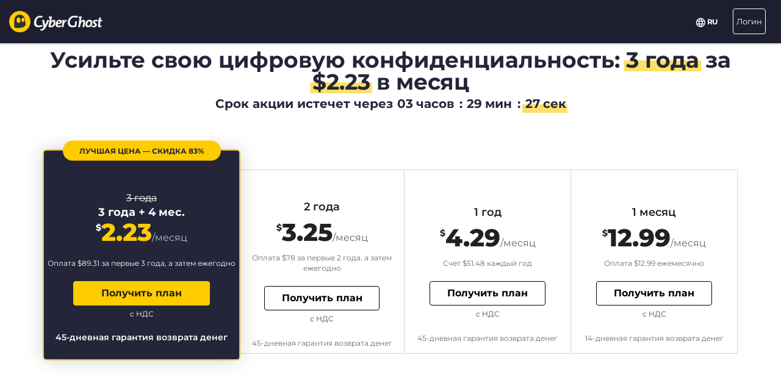

--- FILE ---
content_type: text/html; charset=UTF-8
request_url: https://www.cyberghostvpn.com/ru/buy?&aff_id=3179&brand=pixelprivacy&source=main&coupon=3Y4Mb&aff_sub4=3Y4Mb&aff_sub=vpn-hong-kong&aff_sub2=cyberghost&aff_sub3=%2F%2F&aff_sub5=cg-navbar-dark-arrow-button&conversionpoint=cg-navbar-dark-arrow-button
body_size: 52599
content:
<!DOCTYPE html>
<html lang="ru">
<head>
    <meta charset="utf-8">    <meta name="viewport" content="width=device-width, initial-scale=1.0">
    <title>
        Купить CyberGhost VPN с помощью банковской карты или PayPal    </title>
    <meta http-equiv="X-UA-Compatible" content="IE=edge" />
    <meta name="viewport" content="width=device-width, initial-scale=1.0, user-scalable=no" />
    <meta name="publisher" content="CyberGhost" />
    <meta name="charset" content="UTF-8" />
    <meta http-equiv="Content-Type" content="text/html; charset=UTF-8" />

    <!-- icons -->
    <meta name="apple-itunes-app" content="app-id=583009522">
    <meta name="google-play-app" content="app-id=de.mobileconcepts.cyberghost">
    <link rel="icon" type="image/png" href="/favicon-192x192.png?v=1" sizes="192x192">
    <link rel="icon" type="image/png" href="/favicon-160x160.png?v=1" sizes="160x160">
    <link rel="icon" type="image/png" href="/favicon-96x96.png?v=1" sizes="96x96">
    <link rel="icon" type="image/png" href="/favicon-16x16.png?v=1" sizes="16x16">
    <link rel="icon" type="image/png" href="/favicon-32x32.png?v=1" sizes="32x32">
    <link rel="apple-touch-icon" sizes="57x57" href="/apple-touch-icon-57x57.png?v=1">
    <link rel="apple-touch-icon" sizes="114x114" href="/apple-touch-icon-114x114.png?v=1">
    <link rel="apple-touch-icon" sizes="72x72" href="/apple-touch-icon-72x72.png?v=1">
    <link rel="apple-touch-icon" sizes="144x144" href="/apple-touch-icon-144x144.png?v=1">
    <link rel="apple-touch-icon" sizes="60x60" href="/apple-touch-icon-60x60.png?v=1">
    <link rel="apple-touch-icon" sizes="120x120" href="/apple-touch-icon-120x120.png?v=1">
    <link rel="apple-touch-icon" sizes="76x76" href="/apple-touch-icon-76x76.png?v=1">
    <link rel="apple-touch-icon" sizes="152x152" href="/apple-touch-icon-152x152.png?v=1">
    <link rel="apple-touch-icon" sizes="180x180" href="/apple-touch-icon-180x180.png?v=1">
    <meta name="msapplication-TileColor" content="#2d89ef">
    <meta name="msapplication-TileImage" content="/mstile-144x144.png?v=1">
    <link rel="canonical" href="https://www.cyberghostvpn.com/ru/buy" />
<link rel="alternate" hreflang="en" href="https://www.cyberghostvpn.com/buy" />
<link rel="alternate" hreflang="zh" href="https://www.cyberghostvpn.com/zh/buy" />
<link rel="alternate" hreflang="cs" href="https://www.cyberghostvpn.com/cs/buy" />
<link rel="alternate" hreflang="da" href="https://www.cyberghostvpn.com/da/buy" />
<link rel="alternate" hreflang="de" href="https://www.cyberghostvpn.com/de/kaufen" />
<link rel="alternate" hreflang="el" href="https://www.cyberghostvpn.com/el/buy" />
<link rel="alternate" hreflang="es" href="https://www.cyberghostvpn.com/es/buy" />
<link rel="alternate" hreflang="fi" href="https://www.cyberghostvpn.com/fi/buy" />
<link rel="alternate" hreflang="fr" href="https://www.cyberghostvpn.com/fr/acheter" />
<link rel="alternate" hreflang="id" href="https://www.cyberghostvpn.com/id/buy" />
<link rel="alternate" hreflang="it" href="https://www.cyberghostvpn.com/it/buy" />
<link rel="alternate" hreflang="ja" href="https://www.cyberghostvpn.com/ja/buy" />
<link rel="alternate" hreflang="ko" href="https://www.cyberghostvpn.com/ko/buy" />
<link rel="alternate" hreflang="hu" href="https://www.cyberghostvpn.com/hu/buy" />
<link rel="alternate" hreflang="nl" href="https://www.cyberghostvpn.com/nl/buy" />
<link rel="alternate" hreflang="nb" href="https://www.cyberghostvpn.com/nb/buy" />
<link rel="alternate" hreflang="pl" href="https://www.cyberghostvpn.com/pl/buy" />
<link rel="alternate" hreflang="pt" href="https://www.cyberghostvpn.com/pt/buy" />
<link rel="alternate" hreflang="ro" href="https://www.cyberghostvpn.com/ro/cumpara" />
<link rel="alternate" hreflang="ru" href="https://www.cyberghostvpn.com/ru/buy" />
<link rel="alternate" hreflang="sv" href="https://www.cyberghostvpn.com/sv/buy" />
<link rel="alternate" hreflang="tr" href="https://www.cyberghostvpn.com/tr/buy" />
<link rel="alternate" hreflang="vi" href="https://www.cyberghostvpn.com/vi/buy" />

    
    
    <meta property="og:image" content="https://www.cyberghostvpn.com/img/pages/shop/template/og-image.png"><meta property="og:image:secure_url" content="https://www.cyberghostvpn.com/img/pages/shop/template/og-image.png"><meta property="og:title" content="Получите CyberGhost VPN"><meta property="og:description" content="Cyberghost VPN используют и доверяют миллионы пользователей, желающих защитить свою анонимность в сети и получить доступ к заблокированному содержимому. Скачайте его прямо сейчас!"><meta name="description" content="Купите VPN и защитите вашу цифровую конфиденциальность. Все тарифы нашего VPN-сервиса предоставляют полный доступ к приложениям и функциям CyberGhost, а также 45-дневную гарантию возврата денег.">
    <meta http-equiv="Content-Language" content="ru" />

    
        
        <link href="https://www.googletagmanager.com/gtag/js?id=GTM-W7V2297" rel="preconnect">
    <link rel="dns-prefetch" href="https://www.googletagmanager.com/">

    <link rel="stylesheet" href="https://cdnjs.cloudflare.com/ajax/libs/font-awesome/5.10.2/css/all.min.css" integrity="sha256-zmfNZmXoNWBMemUOo1XUGFfc0ihGGLYdgtJS3KCr/l0=" crossorigin="anonymous" />

    <link rel="stylesheet" href="https://cdnjs.cloudflare.com/ajax/libs/twitter-bootstrap/3.3.7/css/bootstrap.min.css"/><link rel="stylesheet" href="https://cdnjs.cloudflare.com/ajax/libs/animate.css/3.7.0/animate.min.css"/>
    <style type="text/css">@font-face {font-family:Montserrat;font-style:normal;font-weight:300;src:url(/cf-fonts/s/montserrat/5.0.16/cyrillic/300/normal.woff2);unicode-range:U+0301,U+0400-045F,U+0490-0491,U+04B0-04B1,U+2116;font-display:swap;}@font-face {font-family:Montserrat;font-style:normal;font-weight:300;src:url(/cf-fonts/s/montserrat/5.0.16/latin/300/normal.woff2);unicode-range:U+0000-00FF,U+0131,U+0152-0153,U+02BB-02BC,U+02C6,U+02DA,U+02DC,U+0304,U+0308,U+0329,U+2000-206F,U+2074,U+20AC,U+2122,U+2191,U+2193,U+2212,U+2215,U+FEFF,U+FFFD;font-display:swap;}@font-face {font-family:Montserrat;font-style:normal;font-weight:300;src:url(/cf-fonts/s/montserrat/5.0.16/latin-ext/300/normal.woff2);unicode-range:U+0100-02AF,U+0304,U+0308,U+0329,U+1E00-1E9F,U+1EF2-1EFF,U+2020,U+20A0-20AB,U+20AD-20CF,U+2113,U+2C60-2C7F,U+A720-A7FF;font-display:swap;}@font-face {font-family:Montserrat;font-style:normal;font-weight:300;src:url(/cf-fonts/s/montserrat/5.0.16/cyrillic-ext/300/normal.woff2);unicode-range:U+0460-052F,U+1C80-1C88,U+20B4,U+2DE0-2DFF,U+A640-A69F,U+FE2E-FE2F;font-display:swap;}@font-face {font-family:Montserrat;font-style:normal;font-weight:300;src:url(/cf-fonts/s/montserrat/5.0.16/vietnamese/300/normal.woff2);unicode-range:U+0102-0103,U+0110-0111,U+0128-0129,U+0168-0169,U+01A0-01A1,U+01AF-01B0,U+0300-0301,U+0303-0304,U+0308-0309,U+0323,U+0329,U+1EA0-1EF9,U+20AB;font-display:swap;}@font-face {font-family:Montserrat;font-style:normal;font-weight:400;src:url(/cf-fonts/s/montserrat/5.0.16/cyrillic-ext/400/normal.woff2);unicode-range:U+0460-052F,U+1C80-1C88,U+20B4,U+2DE0-2DFF,U+A640-A69F,U+FE2E-FE2F;font-display:swap;}@font-face {font-family:Montserrat;font-style:normal;font-weight:400;src:url(/cf-fonts/s/montserrat/5.0.16/latin/400/normal.woff2);unicode-range:U+0000-00FF,U+0131,U+0152-0153,U+02BB-02BC,U+02C6,U+02DA,U+02DC,U+0304,U+0308,U+0329,U+2000-206F,U+2074,U+20AC,U+2122,U+2191,U+2193,U+2212,U+2215,U+FEFF,U+FFFD;font-display:swap;}@font-face {font-family:Montserrat;font-style:normal;font-weight:400;src:url(/cf-fonts/s/montserrat/5.0.16/vietnamese/400/normal.woff2);unicode-range:U+0102-0103,U+0110-0111,U+0128-0129,U+0168-0169,U+01A0-01A1,U+01AF-01B0,U+0300-0301,U+0303-0304,U+0308-0309,U+0323,U+0329,U+1EA0-1EF9,U+20AB;font-display:swap;}@font-face {font-family:Montserrat;font-style:normal;font-weight:400;src:url(/cf-fonts/s/montserrat/5.0.16/latin-ext/400/normal.woff2);unicode-range:U+0100-02AF,U+0304,U+0308,U+0329,U+1E00-1E9F,U+1EF2-1EFF,U+2020,U+20A0-20AB,U+20AD-20CF,U+2113,U+2C60-2C7F,U+A720-A7FF;font-display:swap;}@font-face {font-family:Montserrat;font-style:normal;font-weight:400;src:url(/cf-fonts/s/montserrat/5.0.16/cyrillic/400/normal.woff2);unicode-range:U+0301,U+0400-045F,U+0490-0491,U+04B0-04B1,U+2116;font-display:swap;}@font-face {font-family:Montserrat;font-style:normal;font-weight:600;src:url(/cf-fonts/s/montserrat/5.0.16/latin-ext/600/normal.woff2);unicode-range:U+0100-02AF,U+0304,U+0308,U+0329,U+1E00-1E9F,U+1EF2-1EFF,U+2020,U+20A0-20AB,U+20AD-20CF,U+2113,U+2C60-2C7F,U+A720-A7FF;font-display:swap;}@font-face {font-family:Montserrat;font-style:normal;font-weight:600;src:url(/cf-fonts/s/montserrat/5.0.16/cyrillic-ext/600/normal.woff2);unicode-range:U+0460-052F,U+1C80-1C88,U+20B4,U+2DE0-2DFF,U+A640-A69F,U+FE2E-FE2F;font-display:swap;}@font-face {font-family:Montserrat;font-style:normal;font-weight:600;src:url(/cf-fonts/s/montserrat/5.0.16/vietnamese/600/normal.woff2);unicode-range:U+0102-0103,U+0110-0111,U+0128-0129,U+0168-0169,U+01A0-01A1,U+01AF-01B0,U+0300-0301,U+0303-0304,U+0308-0309,U+0323,U+0329,U+1EA0-1EF9,U+20AB;font-display:swap;}@font-face {font-family:Montserrat;font-style:normal;font-weight:600;src:url(/cf-fonts/s/montserrat/5.0.16/latin/600/normal.woff2);unicode-range:U+0000-00FF,U+0131,U+0152-0153,U+02BB-02BC,U+02C6,U+02DA,U+02DC,U+0304,U+0308,U+0329,U+2000-206F,U+2074,U+20AC,U+2122,U+2191,U+2193,U+2212,U+2215,U+FEFF,U+FFFD;font-display:swap;}@font-face {font-family:Montserrat;font-style:normal;font-weight:600;src:url(/cf-fonts/s/montserrat/5.0.16/cyrillic/600/normal.woff2);unicode-range:U+0301,U+0400-045F,U+0490-0491,U+04B0-04B1,U+2116;font-display:swap;}@font-face {font-family:Montserrat;font-style:normal;font-weight:700;src:url(/cf-fonts/s/montserrat/5.0.16/latin-ext/700/normal.woff2);unicode-range:U+0100-02AF,U+0304,U+0308,U+0329,U+1E00-1E9F,U+1EF2-1EFF,U+2020,U+20A0-20AB,U+20AD-20CF,U+2113,U+2C60-2C7F,U+A720-A7FF;font-display:swap;}@font-face {font-family:Montserrat;font-style:normal;font-weight:700;src:url(/cf-fonts/s/montserrat/5.0.16/latin/700/normal.woff2);unicode-range:U+0000-00FF,U+0131,U+0152-0153,U+02BB-02BC,U+02C6,U+02DA,U+02DC,U+0304,U+0308,U+0329,U+2000-206F,U+2074,U+20AC,U+2122,U+2191,U+2193,U+2212,U+2215,U+FEFF,U+FFFD;font-display:swap;}@font-face {font-family:Montserrat;font-style:normal;font-weight:700;src:url(/cf-fonts/s/montserrat/5.0.16/cyrillic/700/normal.woff2);unicode-range:U+0301,U+0400-045F,U+0490-0491,U+04B0-04B1,U+2116;font-display:swap;}@font-face {font-family:Montserrat;font-style:normal;font-weight:700;src:url(/cf-fonts/s/montserrat/5.0.16/vietnamese/700/normal.woff2);unicode-range:U+0102-0103,U+0110-0111,U+0128-0129,U+0168-0169,U+01A0-01A1,U+01AF-01B0,U+0300-0301,U+0303-0304,U+0308-0309,U+0323,U+0329,U+1EA0-1EF9,U+20AB;font-display:swap;}@font-face {font-family:Montserrat;font-style:normal;font-weight:700;src:url(/cf-fonts/s/montserrat/5.0.16/cyrillic-ext/700/normal.woff2);unicode-range:U+0460-052F,U+1C80-1C88,U+20B4,U+2DE0-2DFF,U+A640-A69F,U+FE2E-FE2F;font-display:swap;}@font-face {font-family:Montserrat;font-style:normal;font-weight:800;src:url(/cf-fonts/s/montserrat/5.0.16/cyrillic/800/normal.woff2);unicode-range:U+0301,U+0400-045F,U+0490-0491,U+04B0-04B1,U+2116;font-display:swap;}@font-face {font-family:Montserrat;font-style:normal;font-weight:800;src:url(/cf-fonts/s/montserrat/5.0.16/cyrillic-ext/800/normal.woff2);unicode-range:U+0460-052F,U+1C80-1C88,U+20B4,U+2DE0-2DFF,U+A640-A69F,U+FE2E-FE2F;font-display:swap;}@font-face {font-family:Montserrat;font-style:normal;font-weight:800;src:url(/cf-fonts/s/montserrat/5.0.16/latin/800/normal.woff2);unicode-range:U+0000-00FF,U+0131,U+0152-0153,U+02BB-02BC,U+02C6,U+02DA,U+02DC,U+0304,U+0308,U+0329,U+2000-206F,U+2074,U+20AC,U+2122,U+2191,U+2193,U+2212,U+2215,U+FEFF,U+FFFD;font-display:swap;}@font-face {font-family:Montserrat;font-style:normal;font-weight:800;src:url(/cf-fonts/s/montserrat/5.0.16/latin-ext/800/normal.woff2);unicode-range:U+0100-02AF,U+0304,U+0308,U+0329,U+1E00-1E9F,U+1EF2-1EFF,U+2020,U+20A0-20AB,U+20AD-20CF,U+2113,U+2C60-2C7F,U+A720-A7FF;font-display:swap;}@font-face {font-family:Montserrat;font-style:normal;font-weight:800;src:url(/cf-fonts/s/montserrat/5.0.16/vietnamese/800/normal.woff2);unicode-range:U+0102-0103,U+0110-0111,U+0128-0129,U+0168-0169,U+01A0-01A1,U+01AF-01B0,U+0300-0301,U+0303-0304,U+0308-0309,U+0323,U+0329,U+1EA0-1EF9,U+20AB;font-display:swap;}</style>

        <link rel="stylesheet" href="https://assets.cyberghostvpn.com/css/ec7332fbc72f01eb6bca3a0b3b20066dbcb8be6922afe605c5979b551aa8dee4.css?v=3.239.1"/>    <script src='https://cdnjs.cloudflare.com/ajax/libs/jquery/3.0.0/jquery.min.js' charset='utf-8'></script>
        <script>jQuery.event.special.touchstart={setup:function(t,e,s){this.addEventListener("touchstart",s,{passive:!0})}};</script>
    

<script>
    dataLayer = [{
        'project': 'www',
        'build': '3.239.1',
        'environment': 'production',
        'locale': 'ru',
        'currency': 'USD',
        'pageName' : 'www_pricing',
        'visitorId' : '3fd7eabd1b4a7485ef6e2b2c5f509976dee8ae34b0a84ca1a63adf33da2ef73c',
        'tracking' : {"lp":"www_","conversionpoint":"cg-navbar-dark-arrow-button","initial_conversionpoint":"cg-navbar-dark-arrow-button","coupon":"3Y4Mb"},
        'cfCountry' : 'US',
        //VWO
        'CampaignId': 0,
        'VariationId': 0,
        'CampaignName': 0,
        'VariationName': 0,
        'instanceRegion' : 'cg_usw1',
        'instanceId': 'cg_6928afa7db12c',
        'InitialStartTime' : 1764621023,
        'internalAccount' : false,
        'selected_product_id' : '',
        'selected_months_sold' :'',
        'selected_gross_revenue' : '',
        'logged_in': 'false',
        'prev_page': '/',
        'scroll_depth_prev_page': '0'
    }];
</script>

<script>
    window.CONFIG = window.CONFIG || {};
    window.CONFIG.country = "US";
    window.CONFIG.currency = 'USD';
    window.CONFIG.products = JSON.parse('{"coupon":{"id":"50354","slug":"cyberghost-vpn-4","interval":"40","runtime":"36","prices":{"usd":"2.23","eur":"1.94","gbp":"1.70","chf":"2.06","aud":"3.11","jpy":"260","brl":"11.69","inr":"165","krw":"2680","rub":"165"},"totalPrice":{"usd":"89.31","eur":"77.61","gbp":"68.25","chf":"82.29","aud":"124.41","jpy":"10400","brl":"467.61","inr":"6600","krw":"107200","rub":"6600"},"features":{"restoro":true,"pcloud":true,"nospy":true}},"left":{"id":"50235","slug":"cyberghost-vpn-1","interval":"1","runtime":"1","prices":{"usd":"12.99","eur":"11.99","gbp":"9.99","chf":"12.65","aud":"17.99","jpy":"1480","brl":"71.85","inr":"965","krw":"15300","rub":"950"},"features":[]},"middle":{"id":"50352","slug":"cyberghost-vpn-2","interval":"12","runtime":"12","prices":{"usd":"4.29","eur":"3.75","gbp":"3.25","chf":"3.97","aud":"6.00","jpy":"495","brl":"22.65","inr":"320","krw":"5150","rub":"325"},"features":{"nospy":true,"pcloud":true,"restoro":true}},"right":{"id":"50353","slug":"cyberghost-vpn-3","interval":"24","runtime":"24","prices":{"usd":"3.25","eur":"2.95","gbp":"2.75","chf":"3.12","aud":"4.59","jpy":"375","brl":"17.20","inr":"245","krw":"3900","rub":"245"},"features":{"nospy":true,"pcloud":true,"restoro":true}},"globalDefault":{"id":"10248","slug":"cyberghost-vpn-5","interval":"12","prices":{"eur":"4.15","usd":"4.15","chf":"4.75","aud":"5.66","gbp":"3.75","jpy":"455","rub":"272.5","inr":"289","brl":"16.5","krw":"4994"},"features":{"nospy":false}},"globalNospy":{"id":"10247","slug":"cyberghost-vpn-6","interval":"12","prices":{"eur":"4.99","usd":"4.99","chf":"5.66","aud":"6.75","gbp":"4.49","jpy":"545","rub":"274.5","inr":"347","brl":"19.5","krw":"5995"},"features":{"nospy":true}},"trial7days":{"id":"10266","slug":"cyberghost-vpn-trial","interval":"12","prices":{"eur":"5.25","usd":"5.25","chf":"5.95","aud":"7.25","gbp":"4.75","jpy":"575","rub":"344","inr":"364.5","brl":"20.5","krw":"6305"},"features":[]}}');
    window.CONFIG.upsell = false;
    window.CONFIG.locale = "ru";
    window.CONFIG.language = "ru";
    window.CONFIG.page_id = "buy";

    window.CONFIG.cookieprefix = "cg_";
    window.CONFIG.cookiedomain = ".cyberghostvpn.com";

    window.CONFIG.dynamicPrice = "$51.48";
    window.CONFIG.dynamicDiscount = "83";
    window.CONFIG.dynamicMonthlyPrice = '$<span class="price">2.23</span>';
    window.CONFIG.dynamicMonthlyPriceCurrency = "$";

    window.CONFIG.pageName = 'www_pricing';

        window.account = false;
    </script>
<script type="text/javascript">

    window.ALOOMA_CUSTOM_LIB_URL = "https://assets.cyberghostvpn.com/js/alooma/alooma-latest.min.js?v=3.239.1";

    (function(e,b){if(!b.__SV){var a,f,i,g;
        window.alooma=b;
        b._i=[];
        b.init=function(a,e,d){function f(b,h){var a=h.split("."); 2==a.length&&(b=b[a[0]],h=a[1]); b[h]=function(){b.push([h].concat(Array.prototype.slice.call(arguments,0)))}}var c=b; "undefined"!==typeof d?c=b[d]=[]:d="alooma";
            c.people=c.people||[];
            c.toString=function(b){var a="alooma";
                "alooma"!==d&&(a+="."+d);
                b||(a+=" (stub)");
                return a};
            c.people.toString=function(){return c.toString(1)+".people (stub)"};
            i="disable time_event track track_custom_event track_pageview track_links track_forms register register_once alias unregister identify name_tag set_config people.set people.set_once people.increment people.append people.union people.track_charge people.clear_charges people.delete_user".split(" ");
            for(g=0; g<i.length; g++)f(c,i[g]);
            b._i.push([a,e,d])};
        b.__SV=1.2;
        a=e.createElement("script");
        a.type="text/javascript";
        a.async=!0;
        a.src="undefined"!==typeof ALOOMA_CUSTOM_LIB_URL?ALOOMA_CUSTOM_LIB_URL:"file:"===e.location.protocol&&"//cdn.alooma.com/libs/alooma-latest.min.js".match(/^\/\//)?"https://cdn.alooma.com/libs/alooma-latest.min.js":"//cdn.alooma.com/libs/alooma-latest.min.js"; f=e.getElementsByTagName("script")[0];
        f.parentNode.insertBefore(a,f)}})(document,window.alooma||[]);
    alooma.init("Q3liZXJnaG9zdFZQTg==", {"api_host":"https://kapetracking.com/jssdk"},"iknowlogy");


</script>
<script>
    window.feedbackUri = '/feedback';
    window.feedbackParams = [];
    window.feedbackReady = false;

    window.feedbackCallbacks = window.feedbackCallbacks || [];

    window.distinctId = '909AB263-A581-41BC-845A-223281C64EB4';
    function addToResult(result, add) {
        result = result || {};
        add = add || {};
        for(var k in add){
            if(add.hasOwnProperty(k)){
                result[k]=add[k];
            }
        }
        return result;
    }

    (function(window, $) {
        initFeedback(window.distinctId);

        window.Feedback = window.Feedback || {};
        window.Feedback.update = function(additionalParams, callback) {
            additionalParams = additionalParams || {};
            var distinct_id = window.distinctId || false;
            var feedbackUri = window.feedbackUri || false;
            if(feedbackUri) {
                if(distinct_id) {
                    if(feedbackUri.indexOf('?')!==-1) {
                        feedbackUri += '&';
                    }
                    else {
                        feedbackUri += '?';
                    }
                    feedbackUri += 'distinct_id='+distinct_id;
                }
            }
            console.log("Feedback.update: ",feedbackUri);
            updateFeedback(feedbackUri, additionalParams, callback);
        };
        window.Feedback.fetch = function(callback) {
            var distinct_id = window.distinctId || false;
            var feedbackUri = window.feedbackUri || false;
            if(feedbackUri) {
                if(distinct_id) {
                    if(feedbackUri.indexOf('?')!==-1) {
                        feedbackUri += '&';
                    }
                    else {
                        feedbackUri += '?';
                    }
                    feedbackUri += 'distinct_id='+distinct_id;
                }
            }
            console.log("Feedback.update: ",feedbackUri);
            updateFeedback(feedbackUri, callback);
        };

        // add feedback to elastic
        window.Feedback.pushToElastic = function (params) {
            window.dataLayer = window.dataLayer || [];
            window.dataLayer.push(params);
        };

        function initFeedback(distinct_id) {
            distinct_id = distinct_id || false;
            var feedbackUri = window.feedbackUri;
            if(distinct_id) {
                if(feedbackUri.indexOf('?')!==-1) {
                    feedbackUri += '&';
                }
                else {
                    feedbackUri += '?';
                }
                feedbackUri += 'distinct_id='+distinct_id;
            }
            //console.log("initFeedback: ",feedbackUri);
            //create/update feedback id
            updateFeedback(feedbackUri);
        }
        function updateFeedback(feedbackUri, params, callback) {
            //console.log("updateFeedback: ",feedbackUri);
            callback = callback || function(clickId) {};
            if(!feedbackUri || !feedbackUri.length) {
                callback.call(this,[null]);
                return false;
            }
            params = params || {};
            //console.log("params: ",params);
            params['language'] = window.locale;
            params = addToResult(params, window.feedbackParams);
            // if(additionalParams) {
            //     var params = [];
            //     for(var i in additionalParams) {
            //         params.push(encodeURIComponent(i)+'='+encodeURIComponent(additionalParams[i]));
            //     }
            //     if(params && params.length) {
            //         if(feedbackUri.indexOf('?')!==-1) {
            //             feedbackUri += '&';
            //         }
            //         else {
            //             feedbackUri += '?';
            //         }
            //         feedbackUri += params.join('&');
            //     }
            // }
            //create/update feedback id
            $(function() {
                $.ajax({
                    method: 'POST',
                    url: feedbackUri,
                    data: params,
                    cache: false,
                    withCredentials: true,
                    timeout: 30000, // sets timeout to 3 seconds
                    success: function(data) {
                        console.log("initFeedback: ",data);
                        if(data && data.hasOwnProperty('clickId')) {
                            window.clickId = data.clickId;

                            // if(data.clickData && data.clickData.distinct_id && window.mixpanel) {
                            //     window.mixpanel.identify(data.clickData.distinct_id);
                            // }

                            window.dataLayer = window.dataLayer || [];
                            window.dataLayer.push({
                                event: 'feedback_init',
                                clickId: data.clickId,
                                clickData: data.clickData || {}
                            });
                        }
                        window.feedbackReady = true;

                        for (var i = 0; i < window.feedbackCallbacks.length; ++i) {
                            try {
                                window.feedbackCallbacks[i](data.clickId, data.clickData);
                            } catch (err) {}
                        }
                        callback.call(this,[data.clickId, data.clickData]);
                    },
                    error: function(error) {
                        console.log("initFeedback: ",error);
                        window.feedbackReady = true;

                        for (var i = 0; i < window.feedbackCallbacks.length; ++i) {
                            try {
                                window.feedbackCallbacks[i](false);
                            } catch (err) {}
                        }
                        callback.call(this,[null]);
                    }
                });
            });
        }
        function fetchFeedback(feedbackUri, callback) {
            console.log("fetchFeedback: ",feedbackUri);
            callback = callback || function(clickId) {};
            if(!feedbackUri || !feedbackUri.length) {
                callback.call(this,[null]);
                return false;
            }
            //create/update feedback id
            $(function() {
                $.ajax({
                    method: 'get',
                    url: feedbackUri,
                    data: {},
                    cache: false,
                    withCredentials: true,
                    timeout: 3000, // sets timeout to 3 seconds
                    success: function(data) {
                        console.log("fetchFeedback: ",data);
                        if(data && data.hasOwnProperty('clickId')) {
                            window.clickId = data.clickId;
                        }
                        callback.call(this,[data.clickId]);
                    },
                    error: function(error) {
                        console.log("fetchFeedback: ",error);
                        callback.call(this,[null]);
                    }
                });
            });
        }
    })(window, $);
</script>

    <script src="/js/alooma-wrapper.js"></script>

    </head>
<body class="ru _3Y4Mb">
    




<div class="exposed-bar d-none " >

    <a class="client-info hidden no-link" href='javascript:;' title='' >

        <!-- Location -->
                        
        <!-- Your IP -->
                    <span><span class='.label'>Ваш IP:</span> <strong class="js-client-ip">18.221.45.70</strong></span>
        
        <!-- Your Company -->

                    <!-- <span class="hidden-xs visitor-company" style="display: none"><span class='.label'>:</span> <strong class="js-client-business">AMAZON-02</strong></span> -->
        
                    <!-- <span class="hidden-xs visitor-company"><span class='.label'>:</span> <strong class="js-client-business">AMAZON-02</strong></span> -->
        

        <!-- Status (Exposed / Protected) -->
                    <span><span class='.label'>Ваш статус:</span> <strong class="js-client-exposed"><span class='status exposed'>ОТКРЫТО <i class='fa fa-exclamation-triangle hidden-xs '></i></span></strong></span>
        

    </a>



</div>
<!-- Main Menu - October 2021 -->





<!-- navbar-fixed-top -->
<nav class="main-menu mod-2021 navbar navbar-default ru navbar-darkblue" role="navigation">

        <div class="container-fluid">

        <!-- brand -->
        <div class="navbar-header pull-left">
            <a class="navbar-brand" href="/ru/">
                <img class='cg-logo' src="/img/element/main-menu/cyberghost_menu_logo_dark@2x.png" alt="CyberGhost VPN" width="437" height="100">
            </a>
        </div>


        <!-- non collapsible items  -->
        <div class="navbar-sticky pull-right">

            <div class='country-selection-exposed-bar mobile-country-selection' >
                <ul class='nav'>
                    <li class="menu-item menu-country pull-left " >
                        <a href="#" id="dropdown-languages" class="dropdown-toggle menu-link menu-country-sel" data-toggle="dropdown" aria-haspopup="true" aria-expanded="false"><img src='/img/globe-lang-v2.svg' width='16' height='16' class='mr-2'></span>&nbsp;<span>RU&nbsp;</span></a>
                        <ul class="dropdown-menu dropdown-menu-right" id="dropdown-lang">
                                                            <li><a href="/buy?&amp;aff_id=3179&amp;brand=pixelprivacy&amp;source=main&amp;coupon=3Y4Mb&amp;aff_sub4=3Y4Mb&amp;aff_sub=vpn-hong-kong&amp;aff_sub2=cyberghost&amp;aff_sub3=%2F%2F&amp;aff_sub5=cg-navbar-dark-arrow-button&amp;conversionpoint=cg-navbar-dark-arrow-button"><span>English</span></a></li>
                                                            <li><a href="/zh/buy?&amp;aff_id=3179&amp;brand=pixelprivacy&amp;source=main&amp;coupon=3Y4Mb&amp;aff_sub4=3Y4Mb&amp;aff_sub=vpn-hong-kong&amp;aff_sub2=cyberghost&amp;aff_sub3=%2F%2F&amp;aff_sub5=cg-navbar-dark-arrow-button&amp;conversionpoint=cg-navbar-dark-arrow-button"><span>简体中文</span></a></li>
                                                            <li><a href="/cs/buy?&amp;aff_id=3179&amp;brand=pixelprivacy&amp;source=main&amp;coupon=3Y4Mb&amp;aff_sub4=3Y4Mb&amp;aff_sub=vpn-hong-kong&amp;aff_sub2=cyberghost&amp;aff_sub3=%2F%2F&amp;aff_sub5=cg-navbar-dark-arrow-button&amp;conversionpoint=cg-navbar-dark-arrow-button"><span>Čeština</span></a></li>
                                                            <li><a href="/da/buy?&amp;aff_id=3179&amp;brand=pixelprivacy&amp;source=main&amp;coupon=3Y4Mb&amp;aff_sub4=3Y4Mb&amp;aff_sub=vpn-hong-kong&amp;aff_sub2=cyberghost&amp;aff_sub3=%2F%2F&amp;aff_sub5=cg-navbar-dark-arrow-button&amp;conversionpoint=cg-navbar-dark-arrow-button"><span>Dansk</span></a></li>
                                                            <li><a href="/de/kaufen?&amp;aff_id=3179&amp;brand=pixelprivacy&amp;source=main&amp;coupon=3Y4Mb&amp;aff_sub4=3Y4Mb&amp;aff_sub=vpn-hong-kong&amp;aff_sub2=cyberghost&amp;aff_sub3=%2F%2F&amp;aff_sub5=cg-navbar-dark-arrow-button&amp;conversionpoint=cg-navbar-dark-arrow-button"><span>Deutsch</span></a></li>
                                                            <li><a href="/el/buy?&amp;aff_id=3179&amp;brand=pixelprivacy&amp;source=main&amp;coupon=3Y4Mb&amp;aff_sub4=3Y4Mb&amp;aff_sub=vpn-hong-kong&amp;aff_sub2=cyberghost&amp;aff_sub3=%2F%2F&amp;aff_sub5=cg-navbar-dark-arrow-button&amp;conversionpoint=cg-navbar-dark-arrow-button"><span>Ελληνικά</span></a></li>
                                                            <li><a href="/es/buy?&amp;aff_id=3179&amp;brand=pixelprivacy&amp;source=main&amp;coupon=3Y4Mb&amp;aff_sub4=3Y4Mb&amp;aff_sub=vpn-hong-kong&amp;aff_sub2=cyberghost&amp;aff_sub3=%2F%2F&amp;aff_sub5=cg-navbar-dark-arrow-button&amp;conversionpoint=cg-navbar-dark-arrow-button"><span>Español</span></a></li>
                                                            <li><a href="/fi/buy?&amp;aff_id=3179&amp;brand=pixelprivacy&amp;source=main&amp;coupon=3Y4Mb&amp;aff_sub4=3Y4Mb&amp;aff_sub=vpn-hong-kong&amp;aff_sub2=cyberghost&amp;aff_sub3=%2F%2F&amp;aff_sub5=cg-navbar-dark-arrow-button&amp;conversionpoint=cg-navbar-dark-arrow-button"><span>Finnish</span></a></li>
                                                            <li><a href="/fr/acheter?&amp;aff_id=3179&amp;brand=pixelprivacy&amp;source=main&amp;coupon=3Y4Mb&amp;aff_sub4=3Y4Mb&amp;aff_sub=vpn-hong-kong&amp;aff_sub2=cyberghost&amp;aff_sub3=%2F%2F&amp;aff_sub5=cg-navbar-dark-arrow-button&amp;conversionpoint=cg-navbar-dark-arrow-button"><span>Français</span></a></li>
                                                            <li><a href="/id/buy?&amp;aff_id=3179&amp;brand=pixelprivacy&amp;source=main&amp;coupon=3Y4Mb&amp;aff_sub4=3Y4Mb&amp;aff_sub=vpn-hong-kong&amp;aff_sub2=cyberghost&amp;aff_sub3=%2F%2F&amp;aff_sub5=cg-navbar-dark-arrow-button&amp;conversionpoint=cg-navbar-dark-arrow-button"><span>Indonesian</span></a></li>
                                                            <li><a href="/it/buy?&amp;aff_id=3179&amp;brand=pixelprivacy&amp;source=main&amp;coupon=3Y4Mb&amp;aff_sub4=3Y4Mb&amp;aff_sub=vpn-hong-kong&amp;aff_sub2=cyberghost&amp;aff_sub3=%2F%2F&amp;aff_sub5=cg-navbar-dark-arrow-button&amp;conversionpoint=cg-navbar-dark-arrow-button"><span>Italiano</span></a></li>
                                                            <li><a href="/ja/buy?&amp;aff_id=3179&amp;brand=pixelprivacy&amp;source=main&amp;coupon=3Y4Mb&amp;aff_sub4=3Y4Mb&amp;aff_sub=vpn-hong-kong&amp;aff_sub2=cyberghost&amp;aff_sub3=%2F%2F&amp;aff_sub5=cg-navbar-dark-arrow-button&amp;conversionpoint=cg-navbar-dark-arrow-button"><span>日本語</span></a></li>
                                                            <li><a href="/ko/buy?&amp;aff_id=3179&amp;brand=pixelprivacy&amp;source=main&amp;coupon=3Y4Mb&amp;aff_sub4=3Y4Mb&amp;aff_sub=vpn-hong-kong&amp;aff_sub2=cyberghost&amp;aff_sub3=%2F%2F&amp;aff_sub5=cg-navbar-dark-arrow-button&amp;conversionpoint=cg-navbar-dark-arrow-button"><span>한국어</span></a></li>
                                                            <li><a href="/hu/buy?&amp;aff_id=3179&amp;brand=pixelprivacy&amp;source=main&amp;coupon=3Y4Mb&amp;aff_sub4=3Y4Mb&amp;aff_sub=vpn-hong-kong&amp;aff_sub2=cyberghost&amp;aff_sub3=%2F%2F&amp;aff_sub5=cg-navbar-dark-arrow-button&amp;conversionpoint=cg-navbar-dark-arrow-button"><span>Magyar</span></a></li>
                                                            <li><a href="/nl/buy?&amp;aff_id=3179&amp;brand=pixelprivacy&amp;source=main&amp;coupon=3Y4Mb&amp;aff_sub4=3Y4Mb&amp;aff_sub=vpn-hong-kong&amp;aff_sub2=cyberghost&amp;aff_sub3=%2F%2F&amp;aff_sub5=cg-navbar-dark-arrow-button&amp;conversionpoint=cg-navbar-dark-arrow-button"><span>Nederlands</span></a></li>
                                                            <li><a href="/nb/buy?&amp;aff_id=3179&amp;brand=pixelprivacy&amp;source=main&amp;coupon=3Y4Mb&amp;aff_sub4=3Y4Mb&amp;aff_sub=vpn-hong-kong&amp;aff_sub2=cyberghost&amp;aff_sub3=%2F%2F&amp;aff_sub5=cg-navbar-dark-arrow-button&amp;conversionpoint=cg-navbar-dark-arrow-button"><span>Norsk</span></a></li>
                                                            <li><a href="/pl/buy?&amp;aff_id=3179&amp;brand=pixelprivacy&amp;source=main&amp;coupon=3Y4Mb&amp;aff_sub4=3Y4Mb&amp;aff_sub=vpn-hong-kong&amp;aff_sub2=cyberghost&amp;aff_sub3=%2F%2F&amp;aff_sub5=cg-navbar-dark-arrow-button&amp;conversionpoint=cg-navbar-dark-arrow-button"><span>Polski</span></a></li>
                                                            <li><a href="/pt/buy?&amp;aff_id=3179&amp;brand=pixelprivacy&amp;source=main&amp;coupon=3Y4Mb&amp;aff_sub4=3Y4Mb&amp;aff_sub=vpn-hong-kong&amp;aff_sub2=cyberghost&amp;aff_sub3=%2F%2F&amp;aff_sub5=cg-navbar-dark-arrow-button&amp;conversionpoint=cg-navbar-dark-arrow-button"><span>Português</span></a></li>
                                                            <li><a href="/ro/cumpara?&amp;aff_id=3179&amp;brand=pixelprivacy&amp;source=main&amp;coupon=3Y4Mb&amp;aff_sub4=3Y4Mb&amp;aff_sub=vpn-hong-kong&amp;aff_sub2=cyberghost&amp;aff_sub3=%2F%2F&amp;aff_sub5=cg-navbar-dark-arrow-button&amp;conversionpoint=cg-navbar-dark-arrow-button"><span>Română</span></a></li>
                                                            <li><a href="/ru/buy?&amp;aff_id=3179&amp;brand=pixelprivacy&amp;source=main&amp;coupon=3Y4Mb&amp;aff_sub4=3Y4Mb&amp;aff_sub=vpn-hong-kong&amp;aff_sub2=cyberghost&amp;aff_sub3=%2F%2F&amp;aff_sub5=cg-navbar-dark-arrow-button&amp;conversionpoint=cg-navbar-dark-arrow-button"><span>Pусский</span></a></li>
                                                            <li><a href="/sv/buy?&amp;aff_id=3179&amp;brand=pixelprivacy&amp;source=main&amp;coupon=3Y4Mb&amp;aff_sub4=3Y4Mb&amp;aff_sub=vpn-hong-kong&amp;aff_sub2=cyberghost&amp;aff_sub3=%2F%2F&amp;aff_sub5=cg-navbar-dark-arrow-button&amp;conversionpoint=cg-navbar-dark-arrow-button"><span>Svenska</span></a></li>
                                                            <li><a href="/tr/buy?&amp;aff_id=3179&amp;brand=pixelprivacy&amp;source=main&amp;coupon=3Y4Mb&amp;aff_sub4=3Y4Mb&amp;aff_sub=vpn-hong-kong&amp;aff_sub2=cyberghost&amp;aff_sub3=%2F%2F&amp;aff_sub5=cg-navbar-dark-arrow-button&amp;conversionpoint=cg-navbar-dark-arrow-button"><span>Türkçe</span></a></li>
                                                            <li><a href="/vi/buy?&amp;aff_id=3179&amp;brand=pixelprivacy&amp;source=main&amp;coupon=3Y4Mb&amp;aff_sub4=3Y4Mb&amp;aff_sub=vpn-hong-kong&amp;aff_sub2=cyberghost&amp;aff_sub3=%2F%2F&amp;aff_sub5=cg-navbar-dark-arrow-button&amp;conversionpoint=cg-navbar-dark-arrow-button"><span>Vietnamese</span></a></li>
                                                    </ul>
                    </li>
                </ul>
            </div>
            <!-- mobile toggle bucatton -->

            <button type="button" class="btn-menu-icon btn-close d-none"
                    style="
                        background-color: transparent;
                        border: none;
                        transition: opacity 0.3s;
                        padding: 6px;
                        margin-top: 10px;
                        margin-right: 10px;">
                <img src="/img/element/main-menu/btn-close.svg" alt="Close" />
            </button>
            <button type="button" class="navbar-toggle burger-menu-icon ">
                <span class="sr-only">Переключить навигацию</span>
                <span class="icon-bar"></span>
                <span class="icon-bar"></span>
                <span class="icon-bar"></span>
                <span class="icon-bar"></span>
            </button>

            <ul class="nav navbar-nav new-login">

                                                            <!-- Log in  -->
                        <li class='menu-item' title="Логин">
                            <!--                                -->                                                        <a data-toggle="modal" data-target="#login-shop" class="js-login menu-line-btn white white-login " >
                                Логин                            </a>
                        </li>
                                                </ul>
        </div>


        <!-- collapsible items  -->

        <div class="collapse navbar-collapse navbar-left" id="main-navbar-collapse">

            <ul class="nav navbar-nav">


                <!-- What Is VPN -->
                

                <!-- VPN Apps -->
                

                <!-- Security Products -->
                

                <!-- Servers -->
                

                <!-- no separator on pricing -->
<!--                --><!--                    <li class='separator'><div></div></li>-->
<!--                -->

                    





                <!-- Pricing -->
                
                <!-- Privacy Hub (EN only) -->
                
                <!-- Help -->
                
            </ul>

        </div> <!-- collapse -->


        <!-- DUPLICATED (in mobile menu): Right side buttons (collapsible): Log Out / Log In, Refer a Friend, Buy Now, My Account -->
        <!--        -->        <div class="collapse navbar-collapse navbar-right" id="main-navbar-collapse">

            <ul class="nav navbar-nav">
                <li>
                    <div class='country-selection-exposed-bar' >
                        <ul class='nav' tabindex="0">
                            <li class="menu-item menu-country pull-left">
                                <a href="#" id="dropdown-languages" class="dropdown-toggle menu-link menu-country-sel" data-toggle="dropdown" aria-haspopup="true" aria-expanded="false"><img src='/img/globe-lang-v2.svg' width='16' height='16' class='mr-2'></span>&nbsp;<span>RU&nbsp;</span></a>
                                <ul class="dropdown-menu dropdown-menu-right" id="dropdown-lang">
                                                                            <li><a href="/buy?&amp;aff_id=3179&amp;brand=pixelprivacy&amp;source=main&amp;coupon=3Y4Mb&amp;aff_sub4=3Y4Mb&amp;aff_sub=vpn-hong-kong&amp;aff_sub2=cyberghost&amp;aff_sub3=%2F%2F&amp;aff_sub5=cg-navbar-dark-arrow-button&amp;conversionpoint=cg-navbar-dark-arrow-button"><span>English</span></a></li>
                                                                            <li><a href="/zh/buy?&amp;aff_id=3179&amp;brand=pixelprivacy&amp;source=main&amp;coupon=3Y4Mb&amp;aff_sub4=3Y4Mb&amp;aff_sub=vpn-hong-kong&amp;aff_sub2=cyberghost&amp;aff_sub3=%2F%2F&amp;aff_sub5=cg-navbar-dark-arrow-button&amp;conversionpoint=cg-navbar-dark-arrow-button"><span>简体中文</span></a></li>
                                                                            <li><a href="/cs/buy?&amp;aff_id=3179&amp;brand=pixelprivacy&amp;source=main&amp;coupon=3Y4Mb&amp;aff_sub4=3Y4Mb&amp;aff_sub=vpn-hong-kong&amp;aff_sub2=cyberghost&amp;aff_sub3=%2F%2F&amp;aff_sub5=cg-navbar-dark-arrow-button&amp;conversionpoint=cg-navbar-dark-arrow-button"><span>Čeština</span></a></li>
                                                                            <li><a href="/da/buy?&amp;aff_id=3179&amp;brand=pixelprivacy&amp;source=main&amp;coupon=3Y4Mb&amp;aff_sub4=3Y4Mb&amp;aff_sub=vpn-hong-kong&amp;aff_sub2=cyberghost&amp;aff_sub3=%2F%2F&amp;aff_sub5=cg-navbar-dark-arrow-button&amp;conversionpoint=cg-navbar-dark-arrow-button"><span>Dansk</span></a></li>
                                                                            <li><a href="/de/kaufen?&amp;aff_id=3179&amp;brand=pixelprivacy&amp;source=main&amp;coupon=3Y4Mb&amp;aff_sub4=3Y4Mb&amp;aff_sub=vpn-hong-kong&amp;aff_sub2=cyberghost&amp;aff_sub3=%2F%2F&amp;aff_sub5=cg-navbar-dark-arrow-button&amp;conversionpoint=cg-navbar-dark-arrow-button"><span>Deutsch</span></a></li>
                                                                            <li><a href="/el/buy?&amp;aff_id=3179&amp;brand=pixelprivacy&amp;source=main&amp;coupon=3Y4Mb&amp;aff_sub4=3Y4Mb&amp;aff_sub=vpn-hong-kong&amp;aff_sub2=cyberghost&amp;aff_sub3=%2F%2F&amp;aff_sub5=cg-navbar-dark-arrow-button&amp;conversionpoint=cg-navbar-dark-arrow-button"><span>Ελληνικά</span></a></li>
                                                                            <li><a href="/es/buy?&amp;aff_id=3179&amp;brand=pixelprivacy&amp;source=main&amp;coupon=3Y4Mb&amp;aff_sub4=3Y4Mb&amp;aff_sub=vpn-hong-kong&amp;aff_sub2=cyberghost&amp;aff_sub3=%2F%2F&amp;aff_sub5=cg-navbar-dark-arrow-button&amp;conversionpoint=cg-navbar-dark-arrow-button"><span>Español</span></a></li>
                                                                            <li><a href="/fi/buy?&amp;aff_id=3179&amp;brand=pixelprivacy&amp;source=main&amp;coupon=3Y4Mb&amp;aff_sub4=3Y4Mb&amp;aff_sub=vpn-hong-kong&amp;aff_sub2=cyberghost&amp;aff_sub3=%2F%2F&amp;aff_sub5=cg-navbar-dark-arrow-button&amp;conversionpoint=cg-navbar-dark-arrow-button"><span>Finnish</span></a></li>
                                                                            <li><a href="/fr/acheter?&amp;aff_id=3179&amp;brand=pixelprivacy&amp;source=main&amp;coupon=3Y4Mb&amp;aff_sub4=3Y4Mb&amp;aff_sub=vpn-hong-kong&amp;aff_sub2=cyberghost&amp;aff_sub3=%2F%2F&amp;aff_sub5=cg-navbar-dark-arrow-button&amp;conversionpoint=cg-navbar-dark-arrow-button"><span>Français</span></a></li>
                                                                            <li><a href="/id/buy?&amp;aff_id=3179&amp;brand=pixelprivacy&amp;source=main&amp;coupon=3Y4Mb&amp;aff_sub4=3Y4Mb&amp;aff_sub=vpn-hong-kong&amp;aff_sub2=cyberghost&amp;aff_sub3=%2F%2F&amp;aff_sub5=cg-navbar-dark-arrow-button&amp;conversionpoint=cg-navbar-dark-arrow-button"><span>Indonesian</span></a></li>
                                                                            <li><a href="/it/buy?&amp;aff_id=3179&amp;brand=pixelprivacy&amp;source=main&amp;coupon=3Y4Mb&amp;aff_sub4=3Y4Mb&amp;aff_sub=vpn-hong-kong&amp;aff_sub2=cyberghost&amp;aff_sub3=%2F%2F&amp;aff_sub5=cg-navbar-dark-arrow-button&amp;conversionpoint=cg-navbar-dark-arrow-button"><span>Italiano</span></a></li>
                                                                            <li><a href="/ja/buy?&amp;aff_id=3179&amp;brand=pixelprivacy&amp;source=main&amp;coupon=3Y4Mb&amp;aff_sub4=3Y4Mb&amp;aff_sub=vpn-hong-kong&amp;aff_sub2=cyberghost&amp;aff_sub3=%2F%2F&amp;aff_sub5=cg-navbar-dark-arrow-button&amp;conversionpoint=cg-navbar-dark-arrow-button"><span>日本語</span></a></li>
                                                                            <li><a href="/ko/buy?&amp;aff_id=3179&amp;brand=pixelprivacy&amp;source=main&amp;coupon=3Y4Mb&amp;aff_sub4=3Y4Mb&amp;aff_sub=vpn-hong-kong&amp;aff_sub2=cyberghost&amp;aff_sub3=%2F%2F&amp;aff_sub5=cg-navbar-dark-arrow-button&amp;conversionpoint=cg-navbar-dark-arrow-button"><span>한국어</span></a></li>
                                                                            <li><a href="/hu/buy?&amp;aff_id=3179&amp;brand=pixelprivacy&amp;source=main&amp;coupon=3Y4Mb&amp;aff_sub4=3Y4Mb&amp;aff_sub=vpn-hong-kong&amp;aff_sub2=cyberghost&amp;aff_sub3=%2F%2F&amp;aff_sub5=cg-navbar-dark-arrow-button&amp;conversionpoint=cg-navbar-dark-arrow-button"><span>Magyar</span></a></li>
                                                                            <li><a href="/nl/buy?&amp;aff_id=3179&amp;brand=pixelprivacy&amp;source=main&amp;coupon=3Y4Mb&amp;aff_sub4=3Y4Mb&amp;aff_sub=vpn-hong-kong&amp;aff_sub2=cyberghost&amp;aff_sub3=%2F%2F&amp;aff_sub5=cg-navbar-dark-arrow-button&amp;conversionpoint=cg-navbar-dark-arrow-button"><span>Nederlands</span></a></li>
                                                                            <li><a href="/nb/buy?&amp;aff_id=3179&amp;brand=pixelprivacy&amp;source=main&amp;coupon=3Y4Mb&amp;aff_sub4=3Y4Mb&amp;aff_sub=vpn-hong-kong&amp;aff_sub2=cyberghost&amp;aff_sub3=%2F%2F&amp;aff_sub5=cg-navbar-dark-arrow-button&amp;conversionpoint=cg-navbar-dark-arrow-button"><span>Norsk</span></a></li>
                                                                            <li><a href="/pl/buy?&amp;aff_id=3179&amp;brand=pixelprivacy&amp;source=main&amp;coupon=3Y4Mb&amp;aff_sub4=3Y4Mb&amp;aff_sub=vpn-hong-kong&amp;aff_sub2=cyberghost&amp;aff_sub3=%2F%2F&amp;aff_sub5=cg-navbar-dark-arrow-button&amp;conversionpoint=cg-navbar-dark-arrow-button"><span>Polski</span></a></li>
                                                                            <li><a href="/pt/buy?&amp;aff_id=3179&amp;brand=pixelprivacy&amp;source=main&amp;coupon=3Y4Mb&amp;aff_sub4=3Y4Mb&amp;aff_sub=vpn-hong-kong&amp;aff_sub2=cyberghost&amp;aff_sub3=%2F%2F&amp;aff_sub5=cg-navbar-dark-arrow-button&amp;conversionpoint=cg-navbar-dark-arrow-button"><span>Português</span></a></li>
                                                                            <li><a href="/ro/cumpara?&amp;aff_id=3179&amp;brand=pixelprivacy&amp;source=main&amp;coupon=3Y4Mb&amp;aff_sub4=3Y4Mb&amp;aff_sub=vpn-hong-kong&amp;aff_sub2=cyberghost&amp;aff_sub3=%2F%2F&amp;aff_sub5=cg-navbar-dark-arrow-button&amp;conversionpoint=cg-navbar-dark-arrow-button"><span>Română</span></a></li>
                                                                            <li><a href="/ru/buy?&amp;aff_id=3179&amp;brand=pixelprivacy&amp;source=main&amp;coupon=3Y4Mb&amp;aff_sub4=3Y4Mb&amp;aff_sub=vpn-hong-kong&amp;aff_sub2=cyberghost&amp;aff_sub3=%2F%2F&amp;aff_sub5=cg-navbar-dark-arrow-button&amp;conversionpoint=cg-navbar-dark-arrow-button"><span>Pусский</span></a></li>
                                                                            <li><a href="/sv/buy?&amp;aff_id=3179&amp;brand=pixelprivacy&amp;source=main&amp;coupon=3Y4Mb&amp;aff_sub4=3Y4Mb&amp;aff_sub=vpn-hong-kong&amp;aff_sub2=cyberghost&amp;aff_sub3=%2F%2F&amp;aff_sub5=cg-navbar-dark-arrow-button&amp;conversionpoint=cg-navbar-dark-arrow-button"><span>Svenska</span></a></li>
                                                                            <li><a href="/tr/buy?&amp;aff_id=3179&amp;brand=pixelprivacy&amp;source=main&amp;coupon=3Y4Mb&amp;aff_sub4=3Y4Mb&amp;aff_sub=vpn-hong-kong&amp;aff_sub2=cyberghost&amp;aff_sub3=%2F%2F&amp;aff_sub5=cg-navbar-dark-arrow-button&amp;conversionpoint=cg-navbar-dark-arrow-button"><span>Türkçe</span></a></li>
                                                                            <li><a href="/vi/buy?&amp;aff_id=3179&amp;brand=pixelprivacy&amp;source=main&amp;coupon=3Y4Mb&amp;aff_sub4=3Y4Mb&amp;aff_sub=vpn-hong-kong&amp;aff_sub2=cyberghost&amp;aff_sub3=%2F%2F&amp;aff_sub5=cg-navbar-dark-arrow-button&amp;conversionpoint=cg-navbar-dark-arrow-button"><span>Vietnamese</span></a></li>
                                                                    </ul>
                            </li>
                        </ul>
                    </div>
                </li>



                
            </ul>

        </div> <!-- collapse -->
        <!--        -->
        <!-- mobile menu -->

        <div id='main-menu-mobile' class='navbar-mobile mod-2021' id='navbar-mobile-main'>


            <div class='navbar-mobile-top'>


                <!--                <button type="button" class="btn-menu-icon btn-back">-->
                <!--                    <img src="/img/element/main-menu/btn-right-arrow.svg" alt="Back" />-->
                <!--                </button>-->

                <!-- <div class='navbar-mobile-title'> -->
                <!-- <span class='title-text title-what-is-vpn'></span> -->
                <!-- <span class='title-text title-security-products'></span> -->
                <!-- <span class='title-text title-apps'></span> -->
                <!-- </div> -->



                <!-- COUNTRY SELECTION (duplicated logic in exposed-bar.ctp) -->

                <!-- NOTE: Duplicated. Here and in exposed-bar.ctp -->
            </div>

            <div id='main-menu-mobile-main' class='navbar-mobile-content menu-2023'>

                <ul class="nav navbar-nav">

                    <!-- What Is VPN -->
                    

                    <!-- VPN Apps -->
                    
                    <!-- Security Products -->
                    

                    <!-- Servers -->
                    
                    <li class='separator-mobile'><div></div></li>

                    <!-- Pricing -->
                    
                    <!-- Privacy Hub -->
                    

                    <!-- Help -->
                    
                </ul>


                <!-- DUPLICATED (in desktop menu): Right side buttons (collapsible): Log Out / Log In, Refer a Friend, Buy Now, My Account -->
                                    <ul class="nav navbar-nav new-menu">

                                                                                    <!-- Log in  -->
                                <li class='menu-item' title="Логин">
                                    <a data-toggle="modal" data-target="#login-shop" class="js-login menu-line-btn white">
                                        Логин                                    </a>
                                </li>
                                                    
                        
                    </ul>
                            </div> <!-- navbar-mobile-content -->

            <!-- what-is-vpn mobile -->


            <!-- apps mobile -->


            <!-- seucurity products mobile  -->



            <!-- servers mobile  -->


            <!-- countries mobile -->
            <div id='main-menu-mobile-countries' class='navbar-mobile-content navbar-mobile-submenu'>
                <ul class="nav navbar-nav">
                                            <li>
                            <a href="/buy?&amp;aff_id=3179&amp;brand=pixelprivacy&amp;source=main&amp;coupon=3Y4Mb&amp;aff_sub4=3Y4Mb&amp;aff_sub=vpn-hong-kong&amp;aff_sub2=cyberghost&amp;aff_sub3=%2F%2F&amp;aff_sub5=cg-navbar-dark-arrow-button&amp;conversionpoint=cg-navbar-dark-arrow-button">
                                <span>English</span>
                            </a>
                        </li>
                                            <li>
                            <a href="/zh/buy?&amp;aff_id=3179&amp;brand=pixelprivacy&amp;source=main&amp;coupon=3Y4Mb&amp;aff_sub4=3Y4Mb&amp;aff_sub=vpn-hong-kong&amp;aff_sub2=cyberghost&amp;aff_sub3=%2F%2F&amp;aff_sub5=cg-navbar-dark-arrow-button&amp;conversionpoint=cg-navbar-dark-arrow-button">
                                <span>简体中文</span>
                            </a>
                        </li>
                                            <li>
                            <a href="/cs/buy?&amp;aff_id=3179&amp;brand=pixelprivacy&amp;source=main&amp;coupon=3Y4Mb&amp;aff_sub4=3Y4Mb&amp;aff_sub=vpn-hong-kong&amp;aff_sub2=cyberghost&amp;aff_sub3=%2F%2F&amp;aff_sub5=cg-navbar-dark-arrow-button&amp;conversionpoint=cg-navbar-dark-arrow-button">
                                <span>Čeština</span>
                            </a>
                        </li>
                                            <li>
                            <a href="/da/buy?&amp;aff_id=3179&amp;brand=pixelprivacy&amp;source=main&amp;coupon=3Y4Mb&amp;aff_sub4=3Y4Mb&amp;aff_sub=vpn-hong-kong&amp;aff_sub2=cyberghost&amp;aff_sub3=%2F%2F&amp;aff_sub5=cg-navbar-dark-arrow-button&amp;conversionpoint=cg-navbar-dark-arrow-button">
                                <span>Dansk</span>
                            </a>
                        </li>
                                            <li>
                            <a href="/de/kaufen?&amp;aff_id=3179&amp;brand=pixelprivacy&amp;source=main&amp;coupon=3Y4Mb&amp;aff_sub4=3Y4Mb&amp;aff_sub=vpn-hong-kong&amp;aff_sub2=cyberghost&amp;aff_sub3=%2F%2F&amp;aff_sub5=cg-navbar-dark-arrow-button&amp;conversionpoint=cg-navbar-dark-arrow-button">
                                <span>Deutsch</span>
                            </a>
                        </li>
                                            <li>
                            <a href="/el/buy?&amp;aff_id=3179&amp;brand=pixelprivacy&amp;source=main&amp;coupon=3Y4Mb&amp;aff_sub4=3Y4Mb&amp;aff_sub=vpn-hong-kong&amp;aff_sub2=cyberghost&amp;aff_sub3=%2F%2F&amp;aff_sub5=cg-navbar-dark-arrow-button&amp;conversionpoint=cg-navbar-dark-arrow-button">
                                <span>Ελληνικά</span>
                            </a>
                        </li>
                                            <li>
                            <a href="/es/buy?&amp;aff_id=3179&amp;brand=pixelprivacy&amp;source=main&amp;coupon=3Y4Mb&amp;aff_sub4=3Y4Mb&amp;aff_sub=vpn-hong-kong&amp;aff_sub2=cyberghost&amp;aff_sub3=%2F%2F&amp;aff_sub5=cg-navbar-dark-arrow-button&amp;conversionpoint=cg-navbar-dark-arrow-button">
                                <span>Español</span>
                            </a>
                        </li>
                                            <li>
                            <a href="/fi/buy?&amp;aff_id=3179&amp;brand=pixelprivacy&amp;source=main&amp;coupon=3Y4Mb&amp;aff_sub4=3Y4Mb&amp;aff_sub=vpn-hong-kong&amp;aff_sub2=cyberghost&amp;aff_sub3=%2F%2F&amp;aff_sub5=cg-navbar-dark-arrow-button&amp;conversionpoint=cg-navbar-dark-arrow-button">
                                <span>Finnish</span>
                            </a>
                        </li>
                                            <li>
                            <a href="/fr/acheter?&amp;aff_id=3179&amp;brand=pixelprivacy&amp;source=main&amp;coupon=3Y4Mb&amp;aff_sub4=3Y4Mb&amp;aff_sub=vpn-hong-kong&amp;aff_sub2=cyberghost&amp;aff_sub3=%2F%2F&amp;aff_sub5=cg-navbar-dark-arrow-button&amp;conversionpoint=cg-navbar-dark-arrow-button">
                                <span>Français</span>
                            </a>
                        </li>
                                            <li>
                            <a href="/id/buy?&amp;aff_id=3179&amp;brand=pixelprivacy&amp;source=main&amp;coupon=3Y4Mb&amp;aff_sub4=3Y4Mb&amp;aff_sub=vpn-hong-kong&amp;aff_sub2=cyberghost&amp;aff_sub3=%2F%2F&amp;aff_sub5=cg-navbar-dark-arrow-button&amp;conversionpoint=cg-navbar-dark-arrow-button">
                                <span>Indonesian</span>
                            </a>
                        </li>
                                            <li>
                            <a href="/it/buy?&amp;aff_id=3179&amp;brand=pixelprivacy&amp;source=main&amp;coupon=3Y4Mb&amp;aff_sub4=3Y4Mb&amp;aff_sub=vpn-hong-kong&amp;aff_sub2=cyberghost&amp;aff_sub3=%2F%2F&amp;aff_sub5=cg-navbar-dark-arrow-button&amp;conversionpoint=cg-navbar-dark-arrow-button">
                                <span>Italiano</span>
                            </a>
                        </li>
                                            <li>
                            <a href="/ja/buy?&amp;aff_id=3179&amp;brand=pixelprivacy&amp;source=main&amp;coupon=3Y4Mb&amp;aff_sub4=3Y4Mb&amp;aff_sub=vpn-hong-kong&amp;aff_sub2=cyberghost&amp;aff_sub3=%2F%2F&amp;aff_sub5=cg-navbar-dark-arrow-button&amp;conversionpoint=cg-navbar-dark-arrow-button">
                                <span>日本語</span>
                            </a>
                        </li>
                                            <li>
                            <a href="/ko/buy?&amp;aff_id=3179&amp;brand=pixelprivacy&amp;source=main&amp;coupon=3Y4Mb&amp;aff_sub4=3Y4Mb&amp;aff_sub=vpn-hong-kong&amp;aff_sub2=cyberghost&amp;aff_sub3=%2F%2F&amp;aff_sub5=cg-navbar-dark-arrow-button&amp;conversionpoint=cg-navbar-dark-arrow-button">
                                <span>한국어</span>
                            </a>
                        </li>
                                            <li>
                            <a href="/hu/buy?&amp;aff_id=3179&amp;brand=pixelprivacy&amp;source=main&amp;coupon=3Y4Mb&amp;aff_sub4=3Y4Mb&amp;aff_sub=vpn-hong-kong&amp;aff_sub2=cyberghost&amp;aff_sub3=%2F%2F&amp;aff_sub5=cg-navbar-dark-arrow-button&amp;conversionpoint=cg-navbar-dark-arrow-button">
                                <span>Magyar</span>
                            </a>
                        </li>
                                            <li>
                            <a href="/nl/buy?&amp;aff_id=3179&amp;brand=pixelprivacy&amp;source=main&amp;coupon=3Y4Mb&amp;aff_sub4=3Y4Mb&amp;aff_sub=vpn-hong-kong&amp;aff_sub2=cyberghost&amp;aff_sub3=%2F%2F&amp;aff_sub5=cg-navbar-dark-arrow-button&amp;conversionpoint=cg-navbar-dark-arrow-button">
                                <span>Nederlands</span>
                            </a>
                        </li>
                                            <li>
                            <a href="/nb/buy?&amp;aff_id=3179&amp;brand=pixelprivacy&amp;source=main&amp;coupon=3Y4Mb&amp;aff_sub4=3Y4Mb&amp;aff_sub=vpn-hong-kong&amp;aff_sub2=cyberghost&amp;aff_sub3=%2F%2F&amp;aff_sub5=cg-navbar-dark-arrow-button&amp;conversionpoint=cg-navbar-dark-arrow-button">
                                <span>Norsk</span>
                            </a>
                        </li>
                                            <li>
                            <a href="/pl/buy?&amp;aff_id=3179&amp;brand=pixelprivacy&amp;source=main&amp;coupon=3Y4Mb&amp;aff_sub4=3Y4Mb&amp;aff_sub=vpn-hong-kong&amp;aff_sub2=cyberghost&amp;aff_sub3=%2F%2F&amp;aff_sub5=cg-navbar-dark-arrow-button&amp;conversionpoint=cg-navbar-dark-arrow-button">
                                <span>Polski</span>
                            </a>
                        </li>
                                            <li>
                            <a href="/pt/buy?&amp;aff_id=3179&amp;brand=pixelprivacy&amp;source=main&amp;coupon=3Y4Mb&amp;aff_sub4=3Y4Mb&amp;aff_sub=vpn-hong-kong&amp;aff_sub2=cyberghost&amp;aff_sub3=%2F%2F&amp;aff_sub5=cg-navbar-dark-arrow-button&amp;conversionpoint=cg-navbar-dark-arrow-button">
                                <span>Português</span>
                            </a>
                        </li>
                                            <li>
                            <a href="/ro/cumpara?&amp;aff_id=3179&amp;brand=pixelprivacy&amp;source=main&amp;coupon=3Y4Mb&amp;aff_sub4=3Y4Mb&amp;aff_sub=vpn-hong-kong&amp;aff_sub2=cyberghost&amp;aff_sub3=%2F%2F&amp;aff_sub5=cg-navbar-dark-arrow-button&amp;conversionpoint=cg-navbar-dark-arrow-button">
                                <span>Română</span>
                            </a>
                        </li>
                                            <li>
                            <a href="/ru/buy?&amp;aff_id=3179&amp;brand=pixelprivacy&amp;source=main&amp;coupon=3Y4Mb&amp;aff_sub4=3Y4Mb&amp;aff_sub=vpn-hong-kong&amp;aff_sub2=cyberghost&amp;aff_sub3=%2F%2F&amp;aff_sub5=cg-navbar-dark-arrow-button&amp;conversionpoint=cg-navbar-dark-arrow-button">
                                <span>Pусский</span>
                            </a>
                        </li>
                                            <li>
                            <a href="/sv/buy?&amp;aff_id=3179&amp;brand=pixelprivacy&amp;source=main&amp;coupon=3Y4Mb&amp;aff_sub4=3Y4Mb&amp;aff_sub=vpn-hong-kong&amp;aff_sub2=cyberghost&amp;aff_sub3=%2F%2F&amp;aff_sub5=cg-navbar-dark-arrow-button&amp;conversionpoint=cg-navbar-dark-arrow-button">
                                <span>Svenska</span>
                            </a>
                        </li>
                                            <li>
                            <a href="/tr/buy?&amp;aff_id=3179&amp;brand=pixelprivacy&amp;source=main&amp;coupon=3Y4Mb&amp;aff_sub4=3Y4Mb&amp;aff_sub=vpn-hong-kong&amp;aff_sub2=cyberghost&amp;aff_sub3=%2F%2F&amp;aff_sub5=cg-navbar-dark-arrow-button&amp;conversionpoint=cg-navbar-dark-arrow-button">
                                <span>Türkçe</span>
                            </a>
                        </li>
                                            <li>
                            <a href="/vi/buy?&amp;aff_id=3179&amp;brand=pixelprivacy&amp;source=main&amp;coupon=3Y4Mb&amp;aff_sub4=3Y4Mb&amp;aff_sub=vpn-hong-kong&amp;aff_sub2=cyberghost&amp;aff_sub3=%2F%2F&amp;aff_sub5=cg-navbar-dark-arrow-button&amp;conversionpoint=cg-navbar-dark-arrow-button">
                                <span>Vietnamese</span>
                            </a>
                        </li>
                    
                </ul>
            </div> <!-- navbar-mobile-content features -->


        </div> <!-- main-menu-mobile -->


    </div> <!-- container -->

</nav> <!-- main-menu -->
<main id="content" class="content__buy">
<div class="selected-plan-mobile visible-xs visible-sm">
    <div class="background-color active-coupon">
        <div class="selected-plan-container text-center">
            <div class="plan-saved text-center">
                
                    <span class="plan-saved-text best-deal active">Ваш выбор: <strong>Лучшая сделка</strong> для3.3333333333333-год at$<span class="price">2.23</span> /месяц</span>
                        
                    <span class="plan-saved-text left">Ваш выбор: $<span class="price">12.99</span>/месяц</span>
                    <span class="plan-saved-text middle">Ваш выбор: $<span class="price">4.29</span>/месяц</span>
                    <span class="plan-saved-text right">Ваш выбор: $<span class="price">3.25</span>/месяц</span>
                
                <br>

                <div class="plan-tip">
                    <span><strong>Лучший выбор: $<span class="price">2.23</span>/месяц</strong></span>
                </div>
            </div>

            <div class="plan-tip">
                <a class="select-best-plan" href="javascript:;">
                    <span class="button">экономите<br><em>83%</em></span>
                </a>
            </div> 
 
        </div>
    </div>
</div>











<div class="shop-title-container">
    <div class="container">

                    <!-- Breadcrumbs  -->
            <!--        <div class="pricing-breadcrumbs --><!-- --><!--">-->
            <!--            <a href="--><!--" class="breadcrumb-step breadcrumbs-step-1 --><!--" --><!-- style="cursor: default;" --><!-- ">--><!--</a>-->
            <!--            <i class="fas fa-angle-right"></i>-->
            <!--            <span class="breadcrumb-step breadcrumbs-step-2  --><!--">--><!--</span>-->
            <!--        </div>-->

        

        <!--            <div class="row">-->
        <!--                <div class="col-xs-12">-->
        <!--                    -->        <!--                </div>-->
        <!--            </div>-->



        

<div id="top-container" class='d-none  has-campaign-colors'>
    <div class="container">
        <div class="after-container">
            <div class="row " style="position:relative;">

                <div class='display-table'>

                    <div class='table-cell hidden-xs text-center' style='width: 0%; vertical-align: middle; text-align: left; padding-left: 15px;'>
                        <!-- <img class="top-banner-img left" src='--><!--' alt='--><!--'>-->
                    </div>
                    <div class="table-cell text-center">
                        <div class="container-countdown">
                            <span class="top-banner-text shown-on-tablet shown-on-desktop">Усильте свою цифровую конфиденциальность: <em class='em-background-underline'>3 года</em> за <em class='em-background-underline'>$<span class="price">2.23</span></em> в месяц</span>
                            <span class="top-banner-text shown-on-mobile">Усильте свою цифровую конфиденциальность: <em class='em-background-underline'>3 года</em> за <em class='em-background-underline'>$<span class="price">2.23</span></em> в месяц</span>
                            <div class="top-banner-counter-wrapper">
                                <span class='top-banner-counter-label phase-1 d-none'>Предложение заканчивается через</span>
                                <span class='top-banner-counter-label phase-2 d-none'>Срок акции истечет через</span>
<!--                                -->                                <div id="counter-container" class="countdown-pricing-page-top-header"></div>
<!--                                -->                            </div>
                        </div>
                    </div>

                    <div class='table-cell hidden-xs text-center'  style='width: 0%; vertical-align: middle; text-align: right; padding-right: 15px;'>
                        <!-- <img class="top-banner-img right" src='--><!--' alt='--><!--'>-->
                    </div>

                </div>

            </div>
        </div>
    </div>
</div>

<script>

    // trim countdown labels to 3 letters for min and sec

    function trimCountdownLabels(countDownId) {
        var strMin = $(countDownId + ' .text.minutes').text();
        $(countDownId + ' .text.minutes').text(strMin.slice(0, 3));
        var strSec = $(countDownId + ' .text.seconds').text();
        $(countDownId + ' .text.seconds').text(strSec.slice(0, 3));
    }

    $(document).ready(function () {

        // show timer after a specific date

        // var startCounterDatePhase1  = new Date();
        var startCounterDatePhase2 = new Date(Date.UTC(2022, 5, 24, 0, 0, 0)); // 24 jun 2022, 00:00 UTC

        var now = new Date();

        // TEST ------------------------------------------------------------------------------------------------------
        // now = new Date(2022, 3, 9, 5, 0, 0);
        // END TEST --------------------------------------------------------------------------------------------------

        // do not show banner on pricing step 2
        if (window.pricingStep === '2') { $('#top-container').addClass('d-none');
        } else { $('#top-container').removeClass('d-none'); }

        // coupons
        var sessionCoupon = window.coupon;
        // console.log("valentines22 / sessionCoupon: ", sessionCoupon, sessionCoupon.length);

        // if (now <= startCounterDatePhase2 && sessionCoupon.length < 1) {
        if (now <= startCounterDatePhase2) {

            // phase 1 of clock
            $('#counter-container').countdown({
                language: window.CONFIG.language,
                startDate: now,
                endDate: startCounterDatePhase2,
                elemClass: 'countdown-birthday22',
                onFinish: null
            });

            $('.phase-1').removeClass('d-none');
            $('.phase-2').addClass('d-none');

        } else {

            // phase 2
            $('#counter-container').countdown({
                language: window.CONFIG.language,
                startDate: null,
                endDate: null,
                elemClass: 'countdown-birthday22',
                onFinish: null,
                oneDay: true // daily reset
            });

            $('.phase-1').addClass('d-none');
            $('.phase-2').removeClass('d-none');

        }

        trimCountdownLabels('#counter-container');

        // hide days if days is '00'
        if ( $('#counter-container .time_unit .number.days').text() == '00') { $('#counter-container').addClass('hide-days'); }

    });

</script>



        <div class="row ">

            <div class="col-xs-12" id="billing-plans-pricing">
                
                    
                

                                <div class="custom "></div>

                <!-- All billing plans include (0-767px) -->
                <div class="billing-plans-include-wrapper is-over-plans ">

                    

<div class="billing-plans-include has-variation-a">

    <div class="heading hidden-xs">
        <h3>Все тарифные планы включают:</h3>
    </div>

    <section>
        <ul>
            <li>
                <span class='icon'> <svg xmlns="http://www.w3.org/2000/svg" width="12.319" height="9.476" viewBox="0 0 12.319 9.476"><path d="M.142,5.212a.458.458,0,0,1,0-.663l.663-.663a.458.458,0,0,1,.663,0l.047.047,2.606,2.8a.229.229,0,0,0,.332,0L10.8.142h.047a.458.458,0,0,1,.663,0l.663.663a.458.458,0,0,1,0,.663h0L4.6,9.334a.458.458,0,0,1-.663,0l-3.7-3.98Z" /></svg></span>
                <span class='text'><strong>Более 10000 VPN-серверов</strong></span>
            </li>
            <li>
                <span class='icon'> <svg xmlns="http://www.w3.org/2000/svg" width="12.319" height="9.476" viewBox="0 0 12.319 9.476"><path d="M.142,5.212a.458.458,0,0,1,0-.663l.663-.663a.458.458,0,0,1,.663,0l.047.047,2.606,2.8a.229.229,0,0,0,.332,0L10.8.142h.047a.458.458,0,0,1,.663,0l.663.663a.458.458,0,0,1,0,.663h0L4.6,9.334a.458.458,0,0,1-.663,0l-3.7-3.98Z" /></svg></span>
                <span class='text'><strong>7 устройств</strong> защищено</span>
            </li>
            <li>
                <span class='icon'> <svg xmlns="http://www.w3.org/2000/svg" width="12.319" height="9.476" viewBox="0 0 12.319 9.476"><path d="M.142,5.212a.458.458,0,0,1,0-.663l.663-.663a.458.458,0,0,1,.663,0l.047.047,2.606,2.8a.229.229,0,0,0,.332,0L10.8.142h.047a.458.458,0,0,1,.663,0l.663.663a.458.458,0,0,1,0,.663h0L4.6,9.334a.458.458,0,0,1-.663,0l-3.7-3.98Z" /></svg></span>
                <span class="text"><strong>Поддержка</strong> <strong>24/7</strong></span>
            </li>
            <li>
                <span class='icon'> <svg xmlns="http://www.w3.org/2000/svg" width="12.319" height="9.476" viewBox="0 0 12.319 9.476"><path d="M.142,5.212a.458.458,0,0,1,0-.663l.663-.663a.458.458,0,0,1,.663,0l.047.047,2.606,2.8a.229.229,0,0,0,.332,0L10.8.142h.047a.458.458,0,0,1,.663,0l.663.663a.458.458,0,0,1,0,.663h0L4.6,9.334a.458.458,0,0,1-.663,0l-3.7-3.98Z" /></svg></span>
                <span class="text text-devices"><strong>Доступно для:</strong> <span class='devices-icons'><img src='/img/pages/shop/icons/devices.svg'></span></span>
            </li>
        </ul>
    </section>

</div>

                </div>

            </div>
        </div>
    </div>
</div>


<section class="buy-step " id="step1">
    <div class="container  ">
        <div class="row">
            <div class="col-xs-12">
                            </div>
        </div>
    </div>

    <!-- EXP HERE -->
    <!-- EXP HERE -->
    <!-- EXP HERE -->
    <!-- EXP HERE -->
    <!-- EXP HERE -->
    <!-- EXP HERE -->
    <!-- EXP HERE -->
    <!-- EXP HERE -->
    <!-- EXP HERE -->
    <!-- EXP HERE -->
    <!-- EXP HERE -->
    <!-- EXP HERE -->
    <!-- EXP HERE -->
    <!-- EXP HERE -->
    

    
<section id="PricingSection" class="variation-4-boxes-sticky has-coupon has-campaign-theme has-vat-experiment has-timer-on-hero-plan has-july22-design" >
    <div class="container">
        <div class="row flex-mobile pricing-boxes-row" style="position: relative;">

                        <div class="col-xs-12 col-md-3 col-sm-6 pricing-table-container pricing-table-container-special">
                                    <div class="special-card-container">
                        <div
                            data-location="coupon" class="pricing-table pricing-you chosetable-coupon best-value-plan text-center"
                            data-productId="50354"
                            data-slug="cyberghost-vpn-4">
                            <!--                            <div class="price-save hidden-xs">-->
                            <!--                                <span>--><!--</span>-->
                            <!--                            </div>-->
                            <!--                            <span class="checked-coupon">-->
                            <!--                                <i class="fa fa-check"></i>-->
                            <!--                            </span>-->


                            <div class="offer-badge">
                                <span class="offer-text text-uppercase hidden-xs">ЛУЧШАЯ ЦЕНА — СКИДКА 83%</span>
                                <span class="offer-text text-uppercase visible-mobile">ЛУЧШАЯ ЦЕНА — СКИДКА 83%</span>
                            </div>


                            <div class="pricing-table-content-wrapper">

                                <div class="pricing-table-content-top"></div>

                                <div class="pricing-table-content-middle">

                                    <div class="buttons-layout">

                                        <div class="price-current text-center">
                                                                                            <span class="pricing-duration mobile-special">
                                                <!-- NOTE mod-jun-2021 -->
                                                    <!-- <del class="hidden-xs" style="font-weight: 400;">3 года</del>  -->
                                                <span class="text-line-through">3 года</span>
                                                <span class='text-primary'>3 года + 4 мес.</span>
                                                <span class="visible-mobile comma">,</span>
                                            </span>
                                            
                                            <span class="new-price">
                                            <span class="new-price-currency">$</span><span class="price">2.23</span><span class="new-price-month">/месяц</span>
                                        </span>
                                        </div>

                                        <div class="price-current mobile-selected text-center">

                                                                                        <!-- NOTE mod-jun-2021 -->
                                            <span class="pricing-duration mobile-special">3 года<span class='text-primary'> + 4 мес., </span>                                                
                                                <span class="new-price">
                                                    <span class="new-price-currency">$</span><span class="price">2.23</span>                                                    <span class="new-price-month">/месяц</span>
                                                </span>
                                            </span>
                                        </div>

                                        <div class="price-details pt-xs">
                                                                                            <span class="price-details-full">
                                                    
                                                    Оплата <em>$89.31</em> за первые 3 года, а затем ежегодно                                                </span>
                                                                                    </div>

                                        <div class="choose-plan">
                                            <a href="/ru/buy-checkout/cyberghost-vpn-4" class="cg-btn white-green btn-add">Получить план</a>
                                        </div>

                                        <span class="money-back">45-дневная гарантия возврата денег</span>

                                        <span class="vat-string">с НДС</span>

                                        <!--                                    <div class="card-decoration">-->
                                        <!--                                        <img src="/img/campaigns/newyear21/pricing/widget-decoration.svg" alt="New Year 2021">-->
                                        <!--                                    </div>-->

                                    </div>

                                    <div class="checkboxes-layout">
                                        <div class="inner-wrapper">
                                            <div class="cbx-content">
                                                <div class="cbx-content_period">
                                                    <!-- 3 Years-->
                                                    <!-- <span class="extra-period">+ 3 Months free</span>-->

                                                    3 года<span class='extra-period'>+ 4 мес.</span>                                                </div>

                                                <div class="cbx-content_price-wrapper">
                                                    <div class="cbx-content_price">
                                                        <span class="new-price-currency">$</span><span class="price">2.23</span>                                                        <div class="cbx-content_price-period">/месяц</div>
                                                    </div>
                                                    <div class="cbx-content_price-vat">
                                                        с НДС                                                    </div>
                                                </div>


                                            </div>
                                            <div class="cbx-checkbox">
                                                <i class="cbx-checkbox_icon fas fa-check"></i>
                                            </div>
                                        </div>
                                    </div>

                                </div>

                                <div class="pricing-table-content-bottom">

                                    <div class="special-card-panel">
                                        <div class="special-card-panel_string">
                                            45-дневная гарантия возврата денег                                        </div>
                                    </div>

                                    <div class="special-card-tooltip">

                                        <div class="tooltip-content">
                                            <span class="tooltip-text">Время ограничено:</span>
                                            <div id="hero-plan-box-counter-container" class="tooltip-counter"></div>
                                        </div>

                                    </div>

                                </div>

                            </div>


                        </div>

                    </div>
                            </div>
            
                        <div class="col-xs-12 col-md-3 col-sm-6 pricing-table-container pricing-table-container-first">
                <div
                    class="pricing-table pricing-table-right text-center"
                    data-productId="50353"
                    data-location="right"
                    data-slug="cyberghost-vpn-3">

                    <!--                    <span class="checked-coupon">-->
                    <!--                        <i class="fa fa-check"></i>-->
                    <!--                    </span>-->

                    <div class="pricing-table-content-wrapper">

                        <div class="pricing-table-content-top"></div>

                        <div class="pricing-table-content-middle">

                            <div class="buttons-layout">

                                <div class="price-current text-center">
                                <span class="pricing-duration">
                                2 года                                <span class="visible-mobile comma">,</span></span>

                                    <span class="new-price">
                                        <span class="new-price-currency">$</span><span class="price">3.25</span><span class="new-price-month">/месяц</span>
                                    </span>
                                </div>

                                <div class="price-current mobile-selected text-center">
                                                                            <span class="pricing-duration">
                                    2 года                                    <span class="new-price">
                                        <span class="new-price-currency">$</span><span class="price">3.25</span><span class="new-price-month">/месяц</span>
                                    </span>
                                </span>

                                                                    </div>

                                <div class="price-details pt-xs">
                                                                            <span class="price-details-full">
                                    Оплата <em>$78</em> за первые 2 года, а затем ежегодно                                </span>
                                                                    </div>

                                <div class="choose-plan">
                                    <a href="/ru/buy-checkout/cyberghost-vpn-3" class="cg-btn white-green btn-add">Получить план</a>
                                </div>

                                <span class="money-back">45-дневная гарантия возврата денег</span>
                                <span class="vat-string">с НДС</span>

                            </div>

                            <div class="checkboxes-layout">
                                <div class="inner-wrapper">
                                    <div class="cbx-content">
                                        <div class="cbx-content_period">
                                            2 года                                        </div>

                                        <div class="cbx-content_price-wrapper">
                                            <div class="cbx-content_price">
                                                <span class="new-price-currency">$</span><span class="price">3.25</span>                                                <div class="cbx-content_price-period">/месяц</div>
                                            </div>
                                            <div class="cbx-content_price-vat">
                                                с НДС                                            </div>
                                        </div>

                                    </div>
                                    <div class="cbx-checkbox">
                                        <i class="cbx-checkbox_icon fas fa-check"></i>
                                    </div>
                                </div>
                            </div>

                        </div>

                        <div class="pricing-table-content-bottom"></div>

                    </div>


                </div>

                

<div class="notification-container hidden-xs">
    <div class="notification text-center">
<!--        <span>--><!--</span>-->
        <span><strong>ВАЖНО!</strong></br> <strong>40-месячное</strong> предложение является <strong>наиболее экономичным</strong> и <strong>содержит возможность полного возврата средств в течение 45 дней.</strong></span>
    </div>
</div>

<div class="plan-tip pricing-cards">
    <a class="select-best-plan" href="javascript:;" >
<!--        <span>--><!--</span>-->
        <span><strong>Совет</strong>: сэкономьте <strong>83%</strong>, выбрав 40-месячное предложение</span>
        <span class="button">Экономия</span>
    </a>
</div>
            </div>
            
                        <div class="col-xs-12 col-md-3 col-sm-6 pricing-table-container pricing-table-container-second">
                <div
                    class="pricing-table text-center"
                    data-productId="50352"
                    data-location="middle"
                    data-slug="cyberghost-vpn-2">
                                        <!--                    <span class="checked-coupon">-->
                    <!--                        <i class="fa fa-check"></i>-->
                    <!--                    </span>-->



                    <div class="pricing-table-content-wrapper">
                        <div class="offer-badge">
                                                    </div>

                        <div class="pricing-table-content-top"></div>

                        <div class="pricing-table-content-middle">

                            <div class="buttons-layout">
                                <div class="price-current text-center">
                                <span class="pricing-duration">
                                1 год                                <span class="visible-mobile comma">,</span></span>

                                    <span class="new-price">
                                <span class="new-price-currency">$</span><span class="price">4.29</span><span class="new-price-month">/месяц</span>
                                </span>
                                </div>

                                <div class="price-current mobile-selected text-center">
                                                                            <span class="pricing-duration">
                                    1 год                                    <span class="new-price">
                                        <span class="new-price-currency">$</span><span class="price">4.29</span><span class="new-price-month">/месяц</span>
                                    </span>
                                </span>

                                                                    </div>

                                <div class="price-details pt-xs">
                                                                            <span class="price-details-full">
                                    Счет <em>$51.48</em> каждый год                                </span>
                                                                    </div>

                                <div class="choose-plan">
                                    <a href="/ru/buy-checkout/cyberghost-vpn-2" class="cg-btn white-green btn-add">Получить план</a>
                                </div>

                                <span class="money-back">45-дневная гарантия возврата денег</span>
                                <span class="vat-string">с НДС</span>

                            </div>

                            <div class="checkboxes-layout">
                                <div class="inner-wrapper">
                                    <div class="cbx-content">
                                        <div class="cbx-content_period">
                                            1 год                                        </div>

                                        <div class="cbx-content_price-wrapper">
                                            <div class="cbx-content_price">
                                                <span class="new-price-currency">$</span><span class="price">4.29</span>                                                <div class="cbx-content_price-period">/месяц</div>
                                            </div>
                                            <div class="cbx-content_price-vat">
                                                с НДС                                            </div>
                                        </div>

                                    </div>
                                    <div class="cbx-checkbox">
                                        <i class="cbx-checkbox_icon fas fa-check"></i>
                                    </div>
                                </div>
                            </div>

                        </div>

                        <div class="pricing-table-content-bottom"></div>


                    </div>
                </div>

                

<div class="notification-container hidden-xs">
    <div class="notification text-center">
<!--        <span>--><!--</span>-->
        <span><strong>ВАЖНО!</strong></br> <strong>40-месячное</strong> предложение является <strong>наиболее экономичным</strong> и <strong>содержит возможность полного возврата средств в течение 45 дней.</strong></span>
    </div>
</div>

<div class="plan-tip pricing-cards">
    <a class="select-best-plan" href="javascript:;" >
<!--        <span>--><!--</span>-->
        <span><strong>Совет</strong>: сэкономьте <strong>83%</strong>, выбрав 40-месячное предложение</span>
        <span class="button">Экономия</span>
    </a>
</div>
            </div>
            
                        <div class="col-xs-12 col-md-3 col-sm-6 pricing-table-container pricing-table-container-third">

                <div
                    class="pricing-table text-center pricing-table-left"
                    data-productId="50235"
                    data-location="left"
                    data-slug="cyberghost-vpn-1">

                    <!--                    <span class="checked-coupon">-->
                    <!--                        <i class="fa fa-check"></i>-->
                    <!--                    </span>-->
                    <div class="pricing-table-content-wrapper">

                        <div class="pricing-table-content-top"></div>

                        <div class="pricing-table-content-middle">

                            <div class="buttons-layout">
                                <div class="price-current text-center">
                                <span class="pricing-duration">1 месяц                                    <span class="visible-mobile comma">,</span>
                                </span>
                                    <span class="new-price">
                                    <span class="new-price-currency">$</span><span class="price">12.99</span><span class="new-price-month">/месяц</span>
                                </span>
                                </div>

                                <div class="price-current mobile-selected text-center">
                                <span class="pricing-duration">1 месяц                                    <span class="new-price">
                                        $<span class="price">12.99</span>                                        <span class="new-price-month">/месяц</span>
                                    </span>
                                </span>
                                </div>

                                <div class="price-details pt-xs">
                                                                            <span class="price-details-full">Оплата <em>$12.99</em> ежемесячно</span>
                                                                    </div>

                                <div class="choose-plan">
                                    <a href="/ru/buy-checkout/cyberghost-vpn-1" class="cg-btn white-green btn-add">Получить план</a>
                                </div>

                                <span class="money-back">14-дневная гарантия возврата денег</span>
                                <span class="vat-string">с НДС</span>

                            </div>

                            <div class="checkboxes-layout">
                                <div class="inner-wrapper">
                                    <div class="cbx-content">
                                        <div class="cbx-content_period">
                                            1 месяц                                        </div>

                                        <div class="cbx-content_price-wrapper">
                                            <div class="cbx-content_price">
                                                $<span class="price">12.99</span>                                                <div class="cbx-content_price-period">/месяц</div>
                                            </div>
                                            <div class="cbx-content_price-vat">
                                                с НДС                                            </div>
                                        </div>

                                    </div>
                                    <div class="cbx-checkbox">
                                        <i class="cbx-checkbox_icon fas fa-check"></i>
                                    </div>
                                </div>
                            </div>

                        </div>

                        <div class="pricing-table-content-bottom"></div>


                    </div>
                </div>

                

<div class="notification-container hidden-xs">
    <div class="notification text-center">
<!--        <span>--><!--</span>-->
        <span><strong>ВАЖНО!</strong></br> <strong>40-месячное</strong> предложение является <strong>наиболее экономичным</strong> и <strong>содержит возможность полного возврата средств в течение 45 дней.</strong></span>
    </div>
</div>

<div class="plan-tip pricing-cards">
    <a class="select-best-plan" href="javascript:;" >
<!--        <span>--><!--</span>-->
        <span><strong>Совет</strong>: сэкономьте <strong>83%</strong>, выбрав 40-месячное предложение</span>
        <span class="button">Экономия</span>
    </a>
</div>


            </div>

            

<!--            <div class="string-prices-currency_boxes d-none --><!--">-->
<!--                <span>--><!--</span>-->
<!--            </div>-->


        </div>

        <!-- All billing plans include (768px and above) -->


        <!-- NEW CONTROL-VARIATION -->
        <!-- NEW CONTROL-VARIATION -->
        <!-- NEW CONTROL-VARIATION -->
        <!-- NEW CONTROL-VARIATION -->
        <!-- NEW CONTROL-VARIATION -->
        

<!--        -->        
        <!-- END NEW CONTROL-VARIATION -->
        <!-- END NEW CONTROL-VARIATION -->
        <!-- END NEW CONTROL-VARIATION -->
        <!-- END NEW CONTROL-VARIATION -->
        <!-- END NEW CONTROL-VARIATION -->

        
                <section class='section-optional-add-ons  '>

                                <div class=''>
                    
                    <div class='boxes-container'>
                                                    <input type="checkbox" id="allInOneCheck" value="1" autocomplete="off" hidden>
                            <input type="hidden" id="allInOneAddonId" value="" autocomplete="off" hidden>
                        
                        
                        
                            <div class='box box-dip '>
                                <div class="recommended-container">
                                    <div class="string-nonsticky">
                                        Новые локации                                    </div>
                                    <div class="string-sticky">
                                        Новые локации                                    </div>
                                </div>
                                <div class='text-content'>
                                    <h3>
                                        <span class="hidden-xs"><img class="icon-dip" src="/img/pages/shop/template/dip-logo.svg" alt="VPN">Включите выделенный IP-адрес в свою VPN&nbsp;<span class="tooltip-container"><i class="fa fa-info-circle tooltip-order-summary-dedicated-ip" data-content="Обеспечьте безопасность подключений к любым источникам с помощью выделенного IP-адреса и любой страны по вашему выбору. В течение срока действия вашей подписки этот адрес будет вашим и только вашим, защищая передаваемые вами данные с помощью самого стойкого шифрования.<br><br>Варианты подписки на выделенный IP-адрес привязаны к вашей подписке CyberGhost. Например, если вы покупаете подписку на 1 месяц, вы платите ежемесячно. Если вы покупаете подписку на 2 или 3 года, плата списывается за весь период единовременно.<br><br>После выбора местоположения в вашей созданной учетной записи для вас будет создан токен выделенного IP-адреса. По соображениям безопасности токен отображается только один раз перед использованием."></i></span></span>
                                        <span class="visible-xs"><img class="icon-dip" src="/img/pages/shop/template/dip-logo.svg" alt="VPN">Включить выделенный IP&nbsp;<span class="tooltip-container"><i class="fa fa-info-circle tooltip-order-summary-dedicated-ip" data-content="Обеспечьте безопасность подключений к любым источникам с помощью выделенного IP-адреса и любой страны по вашему выбору. В течение срока действия вашей подписки этот адрес будет вашим и только вашим, защищая передаваемые вами данные с помощью самого стойкого шифрования.<br><br>Варианты подписки на выделенный IP-адрес привязаны к вашей подписке CyberGhost. Например, если вы покупаете подписку на 1 месяц, вы платите ежемесячно. Если вы покупаете подписку на 2 или 3 года, плата списывается за весь период единовременно.<br><br>После выбора местоположения в вашей созданной учетной записи для вас будет создан токен выделенного IP-адреса. По соображениям безопасности токен отображается только один раз перед использованием."></i></span></span>
                                    </h3>
                                    <p>Улучшите свои возможности VPN с помощью IP-адреса, назначенного только вам.</p>
                                    <input type="checkbox" id="dedicatedIpsCheck" value="1" autocomplete="off" hidden>
                                    <input type="hidden" id="dedicatedIpsAddonId" value="" autocomplete="off" hidden>
                                    <p id="tooltip-dip-countries" class='cg-btn-link darkblue-text' data-content="<div class='tooltip-content-dip-countries'><header>После покупки вы сможете выбрать одно из доступных ниже местоположений. Это делается в созданной учетной записи.</header><ul class='left'><li><img src='/img/flags/24/au.png' />&nbsp;AU, Sydney</li><li><img src='/img/flags/24/be.png' />&nbsp;BE, Brussels<span class='dip-wrapper-green mr-2'>Новое</span></li><li><img src='/img/flags/24/ca.png' />&nbsp;CA, Montreal</li><li><img src='/img/flags/24/ca.png' />&nbsp;CA, Toronto</li><li><img src='/img/flags/24/ch.png' />&nbsp;CH, Zurich</li><li><img src='/img/flags/24/de.png' />&nbsp;DE, Berlin</li><li><img src='/img/flags/24/de.png' />&nbsp;DE, Frankfurt</li><li><img src='/img/flags/24/es.png' />&nbsp;ES, Madrid<span class='dip-wrapper-green mr-2'>Новое</span></li><li><img src='/img/flags/24/fr.png' />&nbsp;FR, Paris</li><li><img src='/img/flags/24/gb.png' />&nbsp;GB, Manchester</li></ul><ul class='right'><li><img src='/img/flags/24/gb.png' />&nbsp;GB, London</li><li><img src='/img/flags/24/jp.png' />&nbsp;JP, Tokyo</li><li><img src='/img/flags/24/nl.png' />&nbsp;NL, Amsterdam</li><li><img src='/img/flags/24/se.png' />&nbsp;SE, Stockholm<span class='dip-wrapper-green mr-2'>Новое</span></li><li><img src='/img/flags/24/sg.png' />&nbsp;SG, Singapore</li><li><img src='/img/flags/24/us.png' />&nbsp;US, Los Angeles</li><li><img src='/img/flags/24/us.png' />&nbsp;US, Las Vegas</li><li><img src='/img/flags/24/us.png' />&nbsp;US, New York</li><li><img src='/img/flags/24/us.png' />&nbsp;US, Chicago</li><li><img src='/img/flags/24/us.png' />&nbsp;US, Miami</li><li><img src='/img/flags/24/us.png' />&nbsp;US, Washington</li></ul></div>" style="margin-left: 0; padding-left: 0;">См. доступные локации</p>
                                </div>

                                <div class="visible-xs dip-separator-container">
                                    <hr class="dip-separator">
                                </div>

                                <div class='controls-container'>
                                    <div class="price-addon">
                                        <div class="base-price" style="display: none">
                                            <span class="currency">$</span><span class="price">5.00</span>                                            <span class="month">/месяц</span>
                                        </div>
                                        <div class="main-price">
                                            <span class="currency">$</span><span class="price">5.00</span>                                            <span class="month">/месяц</span>
                                        </div>
                                    </div>
                                    <div class="controls-content ">
                                        <button id='add-dedicated-ip' class='cg-btn btn-add'>
                                            <span class="add-ons_cta-button-content">
                                                Добавить                                            </span>
                                            <span class="add-ons_cta-checkbox-content">
                                                <i class="fas fa-check"></i>
                                            </span>
                                        </button>
                                        <button id='remove-dedicated-ip' class='cg-line-btn btn-remove hidden'>
                                            <span class="add-ons_cta-button-content">
                                                <i class="fas fa-check-circle"></i>Добавлено                                            </span>
                                            <span class="add-ons_cta-checkbox-content">
                                                <i class="fas fa-check"></i>
                                            </span>
                                        </button>
                                        <span class="saved-amount">- <span class="percentage">82</span>%</span>
                                    </div>
                                </div>

                            </div>

                                                                            <!-- Password Manager  -->

                            <!-- Add class to have the free state (when PM is already added): state-pm-added -->
                            <div class='box box-left hidden'>
                                <div class='text-content'>
                                    <h3>
                                        Диспетчер паролей CyberGhost<span class="free-value green-text hidden">БЕСПЛАТНО </span>&nbsp;<span><i id='tooltip-premium-password' class="fa fa-info-circle" data-content="Получите доступ на 1 год к облачному диспетчеру паролей PassCamp.<br><br>Создавайте, управляйте и храните неограниченное количество паролей несколькими щелчками мыши на безопасной платформе. Больше не нужно волноваться о том, что вы забудете пароль! Экономьте время благодаря функции автозаполнения пароля. Наслаждайтесь высокой безопасностью паролей с шифрованием AES256 и RSA.<br><br><a href='/ru/cyberghost-passcamp'>Узнать больше</a>"></i></span>
                                    </h3>
                                    <p>Храните, управляйте и делитесь паролем при обеспечении полной приватности</p>
                                    <input type="checkbox" id="passwordManagerCheck" value="1" autocomplete="off" hidden>
                                    <input type="hidden" id="passwordManagerAddonId" value="" autocomplete="off" hidden>
                                    <div class='text-included green-text hidden'><b>Включено БЕСПЛАТНО</b></div>
                                </div>
                                <div class='controls-content controls-content-initial'>
                                    <button id='add-password-manager' class='cg-line-btn no-margin btn-add'>
                                        Добавить                                    </button>
                                </div>
                                <div class='controls-content controls-content-done hide'>
                                    <button id='remove-password-manager' class='cg-btn btn-darkblue no-margin btn-remove'>
                                        Удалить                                    </button>
                                </div>
                                <div class='button-subtext'><small>Единоразовый платеж</small></div>
                            </div>

                            <div class="hidden">
                                Вы уверены, что вы не хотите избавиться от забот о паролях? Позвольте Премиальному диспетчеру паролей от PassCamp обеспечить безопасность ваших учетных записей и наслаждайтесь:создание продвинутых паролейхранение неограниченного количества паролейавтозаполнение паролейОставить за $<span class="price">3.49</span>Я - пас                            </div>

                        
                    </div>

                </div>

            </section>
        

<script>
    $(document).ready(function () {

        // Tooltips


        var tooltipOptions = {
            skin: 'light',
            position: 'bottom',
            size: 'medium',
            maxWidth: 400
        };

        Tipped.create('#tooltip-bundle-privacy-guard',
            function(element) {
                return {
                    content: $(element).data('content')
                }
            },
            //     {
            //         skin: 'cg',
            //         position: 'bottom',
            //         size: 'medium',
            //         maxWidth: 320,
            //         showOn: 'click',
            //         hideOn: 'click',
            //         hideOnClickOutside: true
            //     }
            tooltipOptions
        );



        Tipped.create('#tooltip-bundle-security-updater',
            function(element) {
                return {
                    content: $(element).data('content')
                }
            },
            tooltipOptions
        );

        Tipped.create('#tooltip-bundle-antivirus',
            function(element) {
                return {
                    content: $(element).data('content')
                }
            },
            tooltipOptions
        );





    });
</script>
        <div class="string-prices-currency_section-end pt-xs pb-sm text-center ">
            <span class="currency-name">*Все суммы указаны в долларах США</span>
        </div>




    </div>

    <div id="PricingSectionStickyFooter" class="sticky-pricing-footer">

        <div class="inner-wrapper">

            <div class="pricing-button-wrapper">
                <a class="pricing-button" href="#">Получить план</a>
            </div>

            <div class="money-back-wrapper">
                <span class="money-back money-back_4">45-дневная гарантия возврата денег</span>
                <span class="money-back money-back_3">45-дневная гарантия возврата денег</span>
                <span class="money-back money-back_2">45-дневная гарантия возврата денег</span>
                <span class="money-back money-back_1">14-дневная гарантия возврата денег</span>
            </div>

        </div>


    </div>

    <div class="sticky-pricing-footer-shadow"></div>


    
        <!-- NEW VARIATION -->
        <!-- NEW VARIATION -->
        <!-- NEW VARIATION -->
        <!-- NEW VARIATION -->
        <!-- NEW VARIATION -->
        <!-- NEW VARIATION -->


        <!-- Feature Icons  -->
        
<div class="vb-text u-pos-rel u-z-index-121 mt-20 text-center ">
    <div class="">
        <h2 class="">
            Что входит в подписку на VPN?        </h2>
    </div>
</div>
<!-- Container for custom elements -->

<div class='vb-container u-pos-rel u-z-index-121 '>
    <div class='container'>
        <div class='vb-icon-title-description-wrapper'>

                            
<div class='vb-icon-title-description '>
    <img class='itd-icon ' src="/img/pages/shop/vb/icons/no-logs-v2.svg" alt="No logs">
    <h4 class='itd-title '>Политика полного отсутствия журналов</h4>
    <p class='itd-description '>Наша политика отсутствия журналов была подтверждена независимой аудиторской проверкой.</p>
</div>
                            
<div class='vb-icon-title-description '>
    <img class='itd-icon ' src="/img/pages/shop/vb/icons/secure-devices.png" alt="Secure devices">
    <h4 class='itd-title '>Защита до 7 устройств</h4>
    <p class='itd-description '>Полная приватность на всех ваших устройствах.</p>
</div>
                            
<div class='vb-icon-title-description '>
    <img class='itd-icon ' src="/img/pages/shop/vb/icons/dedicated-apps.png" alt="Dedicated apps">
    <h4 class='itd-title '>Отдельные приложения для:</h4>
    <p class='itd-description '><img src='/img/pages/shop/vb/platforms-icons.svg' style='height: 16px;'></p>
</div>
                            
<div class='vb-icon-title-description '>
    <img class='itd-icon ' src="/img/pages/shop/vb/icons/customer-support.png" alt="Customer support">
    <h4 class='itd-title '>Техническая поддержка 24/7</h4>
    <p class='itd-description '>Мы всегда готовы помочь.</p>
</div>
                            
<div class='vb-icon-title-description '>
    <img class='itd-icon ' src="/img/pages/shop/vb/icons/vpn-servers.png" alt="VPN Servers">
    <h4 class='itd-title '>100 стран</h4>
    <p class='itd-description '>Выбирайте из более чем 115+ местоположений по всему миру.</p>
</div>
                            
<div class='vb-icon-title-description '>
    <img class='itd-icon ' src="/img/pages/shop/vb/icons/free-id-guard.png" alt="Free ID Guard">
    <h4 class='itd-title '>Бесплатная защита личных данных</h4>
    <p class='itd-description '>Получайте уведомления при утечках паролей или электронных адресов.</p>
</div>
            
        </div>
    </div>
</div>
        <!-- END VARIATION -->
        <!-- END VARIATION -->
        <!-- END VARIATION -->
        <!-- END VARIATION -->
        <!-- END VARIATION -->
        <!-- END VARIATION -->

    

</section>
<!-- NOTE: Remove optional add-ons for now. It will be inside order summary  -->


<script>

    window.environment = 'Production';

    ////////////////////////////////
    // Counter

    // trim countdown labels to 3 letters for min and sec

    function trimCountdownLabelsHeroPricingBox(countDownId) {
        var strMin = $(countDownId + ' .text.minutes').text();
        $(countDownId + ' .text.minutes').text(strMin.slice(0, 3));
        var strSec = $(countDownId + ' .text.seconds').text();
        $(countDownId + ' .text.seconds').text(strSec.slice(0, 3));
    }

    $(document).ready(function () {

        // show timer after a specific date

        // var startCounterDatePhase1  = new Date();
        var startCounterDatePhase2 = new Date(Date.UTC(2022, 5, 24, 0, 0, 0)); // 24 jun 2022, 00:00 UTC

        var now = new Date();

        // TEST ------------------------------------------------------------------------------------------------------
        // now = new Date(2022, 3, 9, 5, 0, 0);
        // END TEST --------------------------------------------------------------------------------------------------

        // coupons
        var sessionCoupon = window.coupon;

        // if (now <= startCounterDatePhase2 && sessionCoupon.length < 1) {
        if (now <= startCounterDatePhase2) {

            // phase 1 of clock
            $('#hero-plan-box-counter-container').countdown({
                language: window.CONFIG.language,
                startDate: now,
                endDate: startCounterDatePhase2,
                elemClass: 'tooltip-counter',
                onFinish: null
            });
        } else {

            // phase 2
            $('#hero-plan-box-counter-container').countdown({
                language: window.CONFIG.language,
                startDate: null,
                endDate: null,
                elemClass: 'tooltip-counter',
                onFinish: null,
                oneDay: true // daily reset
            });

            $('#hero-plan-box-counter-container').addClass('hide-days');
        }

        trimCountdownLabelsHeroPricingBox('#hero-plan-box-counter-container');

    });

</script>

    
    
<section class="id-guard-banner-v2-element">

    <div class="container">

        <div class="idg-banner">
            <div class="idg-banner_content">

                <div class="idg-banner_content-copy">

                    <h4 class="idg-banner_content-heading">
                        Все тарифные планы VPN предлагают <em>бесплатный доступ</em> к CyberGhost ID Guard                    </h4>

                    <ul class="idg-banner_content-list">
                        <li class="item">Контролируйте свои адреса электронной почты на предмет утечки данных</li>
                        <li class="item">Получайте предупреждения в случае утечки ваших данных</li>
                        <li class="item">Проверьте, не были ли скомпрометированы ваши пароли</li>
                    </ul>

                </div>

                <div class="idg-banner_content-illustration">
                    <img class="illustration" src="/img/element/id-guard/id-guard-v2-illustration.svg" alt="CyberGhost ID Guard">
                </div>

            </div>
        </div>

    </div>

</section>

<main class="info-section-pricing-page ">

    <!--    <section class="container" style="background-image: url('echo $imgBannerDesktop');"> -->
    <section class="container">

        <div class="info-section-decorations-desktop">
            <img class="asset asset-1" src="/img/campaigns/cm25/decoration.svg" alt="CyberMonday Campaign 2025">
        </div>

        <div class="triangle-row text-center">
            <img src="/img/element/id-guard/triangle.svg"/>
        </div>

        <div class="content">

            <div class="info-section-decorations-mobile">
                <img class='asset' src="/img/campaigns/cm25/decoration.svg" alt="CyberMonday Campaign 2025">
            </div>

            <div class='text-content'>
                <p class='text-content-title'>
                    Ваш шанс получить лучшие инструменты конфиденциальности по самой выгодной цене:                </p>
                <ul class='text-content-list'>
                    <li style="font-weight: normal;"><span class="li-check"></span>Получите БЕСПЛАТНЫЙ доступ к премиум-функциям, таким как CyberGhost ID Guard и CyberGhost Privacy Guard, при покупке любой многолетней подписки</li>
                    <li style="font-weight: normal;"><span class="li-check"></span>Воспользуйтесь максимальной скидкой на наш выделенный IP-адрес</li>
                </ul>
            </div>

        </div>

    </section>

</main>


    

</section>

<section class="buy-step   hidden" id="step3">
    <div class="container d-none">
        <div class="row">
            <div class="col-xs-12">
                                <h2 class="text-center-xs d-none">Выберите параметры оплаты:</h2>
                <div class="secure-badge hidden-xs">
                    <span class="icon-bg-secure"></span>&nbsp; Безопасный чекаут&nbsp;<span class="icon-bg-secure"></span>
                </div>
            </div>
        </div>
    </div>
    <div class="secure-badge visible-xs">
        <span class="icon-bg-secure"></span>&nbsp; Безопасный чекаут&nbsp;<span class="icon-bg-secure"></span>
    </div>
    <div class="container">
        <div class="row">
                    </div>
    </div>

    <div class="container alert-returning">
        <div class="row">
            <div class="col-xs-12">
                <div class="text-center">
                    <div class="alert alert-info display-block p-md mt-md text-md">
                        <b><i class="fa fa-warning"></i> Информация</b> Вы уже приобрели подписку в течение последних дней.                        <a href="/ru/download">Нажмите здесь, чтобы скачать программу.</a>
                    </div>
                </div>
            </div>
        </div>
    </div>

     
<div class="container">
    <div class="row payment-methods col-md-6" block-ui="ccBlockUI">

        <h3 class="mb-20 pay-string-exp">Выберите способ оплаты:</h3>

        <ul class="nav nav-tabs pricing-nav grayedge-2" role="tablist">
                                            <li class="nav-item active" role="presentation"
                    data-position="1" data-id="2"
                    data-provider="stripe_cc">
                    <a href="#Credit_Card" aria-controls="Credit_Card" role="tab"
                       data-toggle="tab" class="credit_card nav-href">
                                                    <img class="desktop"
                                 src="/img/element/shop/desktop/credit_card.png"/>
                            <img class="mobile"
                                 src="/img/element/shop/mobile/credit_card.png"/>
                                                <span
                            class="methodTitle">Credit/Debit Card</span>
                    </a>
                </li>
                                                <li class="nav-item " role="presentation"
                    data-position="2" data-id="12"
                    data-provider="braintree">
                    <a href="#PayPal_via_Braintree" aria-controls="PayPal_via_Braintree" role="tab"
                       data-toggle="tab" class="paypal_via_braintree nav-href">
                                                    <img class="desktop"
                                 src="/img/element/shop/desktop/paypal_via_braintree.png"/>
                            <img class="mobile"
                                 src="/img/element/shop/mobile/paypal_via_braintree.png"/>
                                                <span
                            class="methodTitle">PayPal via Braintree</span>
                    </a>
                </li>
                                                <li class="nav-item " role="presentation"
                    data-position="3" data-id="21"
                    data-provider="stripe_apple_pay">
                    <a href="#Apple_Pay" aria-controls="Apple_Pay" role="tab"
                       data-toggle="tab" class="apple_pay nav-href">
                                                    <img class="desktop"
                                 src="/img/element/shop/desktop/apple_pay.png"/>
                            <img class="mobile"
                                 src="/img/element/shop/mobile/apple_pay.png"/>
                                                <span
                            class="methodTitle">Apple Pay</span>
                    </a>
                </li>
                                                <li class="nav-item " role="presentation"
                    data-position="4" data-id="22"
                    data-provider="stripe_google_pay">
                    <a href="#Google_Pay" aria-controls="Google_Pay" role="tab"
                       data-toggle="tab" class="google_pay nav-href">
                                                    <img class="desktop"
                                 src="/img/element/shop/desktop/google_pay.png"/>
                            <img class="mobile"
                                 src="/img/element/shop/mobile/google_pay.png"/>
                                                <span
                            class="methodTitle">Google Pay</span>
                    </a>
                </li>
                                                <li class="nav-item " role="presentation"
                    data-position="5" data-id="28"
                    data-provider="cleverbridge_amazonpay">
                    <a href="#Amazon_Pay" aria-controls="Amazon_Pay" role="tab"
                       data-toggle="tab" class="amazon_pay nav-href">
                                                    <img class="desktop"
                                 src="/img/element/shop/desktop/amazon_pay.png"/>
                            <img class="mobile"
                                 src="/img/element/shop/mobile/amazon_pay.png"/>
                                                <span
                            class="methodTitle">Amazon Pay</span>
                    </a>
                </li>
                                                <li class="nav-item " role="presentation"
                    data-position="6" data-id="4"
                    data-provider="bitpay_bc">
                    <a href="#BitPay" aria-controls="BitPay" role="tab"
                       data-toggle="tab" class="bitpay nav-href">
                                                    <img class="desktop"
                                 src="/img/element/shop/desktop/bitpay.png"/>
                            <img class="mobile"
                                 src="/img/element/shop/mobile/bitpay.png"/>
                                                <span
                            class="methodTitle">BitPay</span>
                    </a>
                </li>
                        </ul>

        <div class="tab-content grayedge-2">
            
                
                <div role="tabpanel" class="tab-pane active" id="Credit_Card">

                    <div class="mobile payment-method-title">
                        <div class="row">
                            <div
                                class="col-xs-5 method-name">Credit/Debit Card</div>

                                                            <div class="col-xs-5 col-xs-offset-2 method-image-div"><img
                                        class="method-image credit_card"
                                        src="/img/element/shop/desktop/credit_card.png"/>
                                </div>
                                                    </div>

                        <div class="row">
                            <div class="col-xs-12">
                                <hr>
                            </div>
                        </div>
                    </div>

                                        
                                        
<!--<div id="stripe_cc" class="panel-stripe_cc credit-card-form panel-collapse collapse payment-form-container">-->
<div id="stripe_cc" class="panel-stripe_cc credit-card-form panel-collapse payment-form-container">
    <div class="panel-body">
        <!-- section-optional-add-ons -->
        <div class="row">
            <div class="col-sm-12">
                <div class="form-container mt-10">
                    <span class="border-container mb-10"></span>
                    <div class="row">
                        <div class="col-sm-12">
                            <h5 class="dark-main">Детали вашей кредитной и дебетовой карты</h5>
                        </div>
                    </div>

                                        <div id="stripePaymentError" class="new-payment-alert alert alert-danger d-none">
                        <p class="new-payment-alert-text">Ваш платёж был отклонен. Пожалуйста, проверьте введенные данные, баланс вашего счета или свяжитесь с вашим банком для определения причинны отклонения оплаты. Также вы можете попробовать оплатить другой картой либо выбрать другой способ оплаты</p>
                    </div>
                    
                                            <div class="row pt-sm">
                            <div class="col-sm-12 col-xs-12 mb-10">
    <form class="signupForm not-touched form-inline" method="post" autocomplete="off" novalidate>
        <div class="cg-textfield-group pb-10">
            <input type="email" class="signupEmail email cg-textfield no-margin" placeholder="email@gmail.com" type="email" name="email" value=""/>
            <label class="email-label">Электронная почта (требуется для активации учетной записи)</label>
            <span class="cg-textfield-icon"></span>
        </div>
        <div class="row mt-sm">
            <div class="col-xs-12">
                <span class="alert alert-danger alert-noserver mb-10" style="width: 100%; border-radius: 2px;">Проблемы с сервером. Пожалуйста, повторите попытку позже.</span>

                <span class="alert alert-danger alert-notvalid-email mb-10" style="width: 100%; border-radius: 2px;">Пожалуйста, используйте действительный адрес электронной почты.</span>
                <span class="alert alert-danger alert-notvalid-country mb-10" style="width: 100%; border-radius: 2px;">Чтобы продолжить, выберите страну.</span>

                <a target="_blank"
                   href="https://support.cyberghostvpn.com/hc/en-us"
                   target="_blank"
                   class="alert alert-info alert-support">
                    Если ваш адрес электронной почты является правильным, нажмите здесь, чтобы обратиться в службу поддержки.                </a>
            </div>
        </div>
    </form>
</div>



                            <div class="col-xs-12 col-sm-12 pt-xs-10">
                                <div class="form-group" style="margin: 0;">
                                    <input class="required form-control" type="text" placeholder="John Smith" name="Name" id="payment-name" />
                                    <label for="payment-name">Имя на карточке</label>
                                </div>
                                <div class="alert alert-danger alert-name mt-10">Введите ваше имя</div>
                            </div>
                        </div>
                                        <form id="paymentForm">


                        <div class="row">
                            <div class="col-sm-8">
                                <div class="form-group">
                                    <!--                                    <div id="stripe-cardNumber" class="required form-control"></div>-->
                                    <div class="cell stripe stripe-new" id="stripe-new">
                                        <fieldset>
                                            <div class="form-control">
                                                <div id="stripe-cardNumber" class="StripeElement StripeElement--empty">
                                                    <div class="__PrivateStripeElement"
                                                         style="margin: 0px !important; padding: 0px !important; border: medium none !important; display: block !important; background: transparent none repeat scroll 0% 0% !important; position: relative !important; opacity: 1 !important;">
                                                        <iframe name="__privateStripeFrame29618"
                                                                allowtransparency="true" scrolling="no"
                                                                allow="payment *"
                                                                src="https://js.stripe.com/v3/elements-inner-card-20ecc4ab3479a0e21b72d91f267390da.html#locale=D%3A&amp;wait=true&amp;mids[guid]=NA&amp;mids[muid]=NA&amp;mids[sid]=NA&amp;style[base][color]=%2332325D&amp;style[base][fontWeight]=500&amp;style[base][fontFamily]=Inter%2C+Open+Sans%2C+Segoe+UI%2C+sans-serif&amp;style[base][fontSize]=16px&amp;style[base][fontSmoothing]=antialiased&amp;style[base][::placeholder][color]=%23CFD7DF&amp;style[invalid][color]=%23E25950&amp;rtl=false&amp;componentName=card&amp;keyMode=test&amp;apiKey=pk_test_6pRNASCoBOKtIshFeQd4XMUh&amp;referrer=file%3A%2F%2F%2FD%3A%2FWorkspace%2Fprojects%2Ffrontend-faces%2Fresources%2Fviews%2Ffrontend%2Fstripe%2Felements-examples-master%2Felements-examples-master%2Findex.html&amp;controllerId=__privateStripeController2961"
                                                                title="Secure card payment input frame"
                                                                style="border: medium none !important; margin: 0px !important; padding: 0px !important; width: 1px !important; min-width: 100% !important; overflow: hidden !important; display: block !important; user-select: none !important; will-change: transform !important; height: 19.2px;"
                                                                frameborder="0"></iframe>
                                                        <input class="__PrivateStripeElement-input" aria-hidden="true"
                                                               aria-label=" " autocomplete="false" maxlength="1"
                                                               style="border: medium none !important; display: block !important; position: absolute !important; height: 1px !important; top: -1px !important; left: 0px !important; padding: 0px !important; margin: 0px !important; width: 100% !important; opacity: 0 !important; background: transparent none repeat scroll 0% 0% !important; pointer-events: none !important; font-size: 16px !important;">
                                                    </div>
                                                </div>
                                            </div>
                                        </fieldset>
                                    </div>
                                </div>
                                <div id="stripe-cardNumber-errors"></div>
                            </div>
                            <div class="col-sm-4 payment-country-container">
                                <div class="form-group">
                                    <div class="country-select">
                                                                                <select class="form-control required payment-country-select country-select-stripe" required="required" name="country" id="payment-country" aria-required="true">
                                                                                            <option value="AU" >Австралия</option>
                                                                                            <option value="AT" >Австрия</option>
                                                                                            <option value="AZ" >Азербайджан</option>
                                                                                            <option value="AX" >Аландские острова</option>
                                                                                            <option value="AL" >Албания</option>
                                                                                            <option value="DZ" >Алжир</option>
                                                                                            <option value="VI" >Американские Виргинские острова</option>
                                                                                            <option value="AS" >Американское Самоа</option>
                                                                                            <option value="AO" >Ангола</option>
                                                                                            <option value="AI" >Ангуилла</option>
                                                                                            <option value="AD" >Андорра</option>
                                                                                            <option value="AQ" >Антарктика</option>
                                                                                            <option value="AG" >Антигуа и Барбуда</option>
                                                                                            <option value="AR" >Аргентина</option>
                                                                                            <option value="AM" >Армения</option>
                                                                                            <option value="AW" >Аруба</option>
                                                                                            <option value="AF" >Афганистан</option>
                                                                                            <option value="BS" >Багамские острова</option>
                                                                                            <option value="BD" >Бангладеш</option>
                                                                                            <option value="BB" >Барбадос</option>
                                                                                            <option value="BH" >Бахрейн</option>
                                                                                            <option value="BY" >Беларусь</option>
                                                                                            <option value="BZ" >Белиз</option>
                                                                                            <option value="BE" >Бельгия</option>
                                                                                            <option value="BJ" >Бенин</option>
                                                                                            <option value="BM" >Бермудские Острова</option>
                                                                                            <option value="BG" >Болгария</option>
                                                                                            <option value="BO" >Боливия</option>
                                                                                            <option value="BA" >Босния и Герцеговина</option>
                                                                                            <option value="BW" >Ботсвана</option>
                                                                                            <option value="BR" >Бразилия</option>
                                                                                            <option value="IO" >Британская территория в Индийском океане</option>
                                                                                            <option value="VG" >Британские Виргинские Острова</option>
                                                                                            <option value="BN" >Бруней Даруссалам</option>
                                                                                            <option value="BF" >Буркина Фасо</option>
                                                                                            <option value="BI" >Бурунди</option>
                                                                                            <option value="BT" >Бутан</option>
                                                                                            <option value="VU" >Вануату</option>
                                                                                            <option value="VA" >Ватикан</option>
                                                                                            <option value="GB" >Великобритания</option>
                                                                                            <option value="HU" >Венгрия</option>
                                                                                            <option value="VE" >Венесуэла</option>
                                                                                            <option value="TL" >Восточный Тимор</option>
                                                                                            <option value="VN" >Вьетнам</option>
                                                                                            <option value="GA" >Габон</option>
                                                                                            <option value="HT" >Гаити</option>
                                                                                            <option value="GY" >Гайана</option>
                                                                                            <option value="GM" >Гамбия</option>
                                                                                            <option value="GH" >Гана</option>
                                                                                            <option value="GP" >Гваделупа</option>
                                                                                            <option value="GT" >Гватемала</option>
                                                                                            <option value="GN" >Гвинея</option>
                                                                                            <option value="GW" >Гвинея-Биссау</option>
                                                                                            <option value="DE" >Германия</option>
                                                                                            <option value="GG" >Гернси</option>
                                                                                            <option value="GI" >Гибралтар</option>
                                                                                            <option value="HN" >Гондурас</option>
                                                                                            <option value="HK" >Гонконг, Особый Административный Район Китая</option>
                                                                                            <option value="GD" >Гренада</option>
                                                                                            <option value="GL" >Гренландия</option>
                                                                                            <option value="GR" >Греция</option>
                                                                                            <option value="GE" >Грузия</option>
                                                                                            <option value="GU" >Гуам</option>
                                                                                            <option value="DK" >Дания</option>
                                                                                            <option value="CD" >Демократическая Республика Конго</option>
                                                                                            <option value="JE" >Джерси</option>
                                                                                            <option value="DJ" >Джибути</option>
                                                                                            <option value="DO" >Доминиканская Республика</option>
                                                                                            <option value="EG" >Египет</option>
                                                                                            <option value="ZM" >Замбия</option>
                                                                                            <option value="EH" >Западная Сахара</option>
                                                                                            <option value="ZW" >Зимбабве</option>
                                                                                            <option value="IL" >Израиль</option>
                                                                                            <option value="IN" >Индия</option>
                                                                                            <option value="ID" >Индонезия</option>
                                                                                            <option value="JO" >Иордания</option>
                                                                                            <option value="IQ" >Ирак</option>
                                                                                            <option value="IE" >Ирландия</option>
                                                                                            <option value="IS" >Исландия</option>
                                                                                            <option value="ES" >Испания</option>
                                                                                            <option value="IT" >Италия</option>
                                                                                            <option value="YE" >Йемен</option>
                                                                                            <option value="KZ" >Казахстан</option>
                                                                                            <option value="KY" >Каймановы острова</option>
                                                                                            <option value="KH" >Камбоджа</option>
                                                                                            <option value="CM" >Камерун</option>
                                                                                            <option value="CA" >Канада</option>
                                                                                            <option value="QA" >Катар</option>
                                                                                            <option value="KE" >Кения</option>
                                                                                            <option value="CY" >Кипр</option>
                                                                                            <option value="KI" >Кирибати</option>
                                                                                            <option value="CN" >Китай</option>
                                                                                            <option value="CC" >Кокосовые острова</option>
                                                                                            <option value="CO" >Колумбия</option>
                                                                                            <option value="KM" >Коморские Острова</option>
                                                                                            <option value="CG" >Конго</option>
                                                                                            <option value="CR" >Коста-Рика</option>
                                                                                            <option value="CI" >Кот д’Ивуар</option>
                                                                                            <option value="KW" >Кувейт</option>
                                                                                            <option value="KG" >Кыргызстан</option>
                                                                                            <option value="LA" >Лаос</option>
                                                                                            <option value="LV" >Латвия</option>
                                                                                            <option value="LS" >Лесото</option>
                                                                                            <option value="LR" >Либерия</option>
                                                                                            <option value="LB" >Ливан</option>
                                                                                            <option value="LY" >Ливия</option>
                                                                                            <option value="LT" >Литва</option>
                                                                                            <option value="LI" >Лихтенштейн</option>
                                                                                            <option value="LU" >Люксембург</option>
                                                                                            <option value="MU" >Маврикий</option>
                                                                                            <option value="MR" >Мавритания</option>
                                                                                            <option value="MG" >Мадагаскар</option>
                                                                                            <option value="YT" >Майотта</option>
                                                                                            <option value="MO" >Макао (особый административный район КНР)</option>
                                                                                            <option value="MK" >Македония</option>
                                                                                            <option value="MW" >Малави</option>
                                                                                            <option value="MY" >Малайзия</option>
                                                                                            <option value="ML" >Мали</option>
                                                                                            <option value="MV" >Мальдивы</option>
                                                                                            <option value="MT" >Мальта</option>
                                                                                            <option value="MA" >Марокко</option>
                                                                                            <option value="MQ" >Мартиник</option>
                                                                                            <option value="MH" >Маршалловы Острова</option>
                                                                                            <option value="MX" >Мексика</option>
                                                                                            <option value="MZ" >Мозамбик</option>
                                                                                            <option value="MD" >Молдова</option>
                                                                                            <option value="MC" >Монако</option>
                                                                                            <option value="MN" >Монголия</option>
                                                                                            <option value="MS" >Монсеррат</option>
                                                                                            <option value="MM" >Мьянма</option>
                                                                                            <option value="NA" >Намибия</option>
                                                                                            <option value="NR" >Науру</option>
                                                                                            <option value="NP" >Непал</option>
                                                                                            <option value="NE" >Нигер</option>
                                                                                            <option value="NG" >Нигерия</option>
                                                                                            <option value="AN" >Нидерландские Антильские острова</option>
                                                                                            <option value="NL" >Нидерланды</option>
                                                                                            <option value="NI" >Никарагуа</option>
                                                                                            <option value="NU" >Ниуе</option>
                                                                                            <option value="NZ" >Новая Зеландия</option>
                                                                                            <option value="NC" >Новая Каледония</option>
                                                                                            <option value="NO" >Норвегия</option>
                                                                                            <option value="AE" >Объединенные Арабские Эмираты</option>
                                                                                            <option value="OM" >Оман</option>
                                                                                            <option value="BV" >Остров Буве</option>
                                                                                            <option value="DM" >Остров Доминика</option>
                                                                                            <option value="IM" >Остров Мэн</option>
                                                                                            <option value="NF" >Остров Норфолк</option>
                                                                                            <option value="CX" >Остров Рождества</option>
                                                                                            <option value="BL" >Остров Святого Бартоломея</option>
                                                                                            <option value="MF" >Остров Святого Мартина</option>
                                                                                            <option value="SH" >Остров Святой Елены</option>
                                                                                            <option value="CV" >Острова Зеленого Мыса</option>
                                                                                            <option value="CK" >Острова Кука</option>
                                                                                            <option value="TC" >Острова Тёркс и Кайкос</option>
                                                                                            <option value="HM" >Острова Херд и Макдональд</option>
                                                                                            <option value="PK" >Пакистан</option>
                                                                                            <option value="PW" >Палау</option>
                                                                                            <option value="PS" >Палестинская автономия</option>
                                                                                            <option value="PA" >Панама</option>
                                                                                            <option value="PG" >Папуа-Новая Гвинея</option>
                                                                                            <option value="PY" >Парагвай</option>
                                                                                            <option value="PE" >Перу</option>
                                                                                            <option value="PN" >Питкерн</option>
                                                                                            <option value="PL" >Польша</option>
                                                                                            <option value="PT" >Португалия</option>
                                                                                            <option value="PR" >Пуэрто-Рико</option>
                                                                                            <option value="KR" >Республика Корея</option>
                                                                                            <option value="RE" >Реюньон</option>
                                                                                            <option value="RU" >Россия</option>
                                                                                            <option value="RW" >Руанда</option>
                                                                                            <option value="RO" >Румыния</option>
                                                                                            <option value="US" selected>США</option>
                                                                                            <option value="SV" >Сальвадор</option>
                                                                                            <option value="WS" >Самоа</option>
                                                                                            <option value="SM" >Сан-Марино</option>
                                                                                            <option value="ST" >Сан-Томе и Принсипи</option>
                                                                                            <option value="SA" >Саудовская Аравия</option>
                                                                                            <option value="SZ" >Свазиленд</option>
                                                                                            <option value="SJ" >Свальбард и Ян-Майен</option>
                                                                                            <option value="MP" >Северные Марианские Острова</option>
                                                                                            <option value="SC" >Сейшельские Острова</option>
                                                                                            <option value="PM" >Сен-Пьер и Микелон</option>
                                                                                            <option value="SN" >Сенегал</option>
                                                                                            <option value="VC" >Сент-Винсент и Гренадины</option>
                                                                                            <option value="KN" >Сент-Киттс и Невис</option>
                                                                                            <option value="LC" >Сент-Люсия</option>
                                                                                            <option value="RS" >Сербия</option>
                                                                                            <option value="SG" >Сингапур</option>
                                                                                            <option value="SK" >Словакия</option>
                                                                                            <option value="SI" >Словения</option>
                                                                                            <option value="SB" >Соломоновы Острова</option>
                                                                                            <option value="SO" >Сомали</option>
                                                                                            <option value="SD" >Судан</option>
                                                                                            <option value="SR" >Суринам</option>
                                                                                            <option value="SL" >Сьерра-Леоне</option>
                                                                                            <option value="TJ" >Таджикистан</option>
                                                                                            <option value="TH" >Таиланд</option>
                                                                                            <option value="TW" >Тайвань</option>
                                                                                            <option value="TZ" >Танзания</option>
                                                                                            <option value="TG" >Того</option>
                                                                                            <option value="TK" >Токелау</option>
                                                                                            <option value="TO" >Тонга</option>
                                                                                            <option value="TT" >Тринидад и Тобаго</option>
                                                                                            <option value="TV" >Тувалу</option>
                                                                                            <option value="TN" >Тунис</option>
                                                                                            <option value="TM" >Туркменистан</option>
                                                                                            <option value="TR" >Турция</option>
                                                                                            <option value="UG" >Уганда</option>
                                                                                            <option value="UZ" >Узбекистан</option>
                                                                                            <option value="UA" >Украина</option>
                                                                                            <option value="WF" >Уоллис и Футуна</option>
                                                                                            <option value="UY" >Уругвай</option>
                                                                                            <option value="FO" >Фарерские острова</option>
                                                                                            <option value="FM" >Федеративные Штаты Микронезии</option>
                                                                                            <option value="FJ" >Фиджи</option>
                                                                                            <option value="PH" >Филиппины</option>
                                                                                            <option value="FI" >Финляндия</option>
                                                                                            <option value="FK" >Фолклендские острова</option>
                                                                                            <option value="FR" >Франция</option>
                                                                                            <option value="GF" >Французская Гвиана</option>
                                                                                            <option value="PF" >Французская Полинезия</option>
                                                                                            <option value="HR" >Хорватия</option>
                                                                                            <option value="CF" >Центрально-Африканская Республика</option>
                                                                                            <option value="TD" >Чад</option>
                                                                                            <option value="ME" >Черногория</option>
                                                                                            <option value="CZ" >Чешская республика</option>
                                                                                            <option value="CL" >Чили</option>
                                                                                            <option value="CH" >Швейцария</option>
                                                                                            <option value="SE" >Швеция</option>
                                                                                            <option value="LK" >Шри-Ланка</option>
                                                                                            <option value="EC" >Эквадор</option>
                                                                                            <option value="GQ" >Экваториальная Гвинея</option>
                                                                                            <option value="ER" >Эритрея</option>
                                                                                            <option value="EE" >Эстония</option>
                                                                                            <option value="ET" >Эфиопия</option>
                                                                                            <option value="ZA" >Южная Африка</option>
                                                                                            <option value="GS" >Южная Джорджия и Южные Сандвичевы Острова</option>
                                                                                            <option value="JM" >Ямайка</option>
                                                                                            <option value="JP" >Япония</option>
                                                                                    </select>
                                        <label for="payment-country">Страна</label>
                                    </div>
                                </div>
                            </div>
                            <div class="col-sm-6 col-xs-6 state-container ">
                                <div class="form-group">
                                    <div class="country-select">
                                                                                <select class="form-control required payment-country-select country-select-stripe" required="required" name="state" id="payment-country-state" aria-required="true">
                                                                                                                                                <option value="AL" >Alabama</option>
                                                                                                                                                                                                <option value="AK" >Alaska</option>
                                                                                                                                                                                                <option value="AS" >American Samoa</option>
                                                                                                                                                                                                <option value="AZ" >Arizona</option>
                                                                                                                                                                                                <option value="AR" >Arkansas</option>
                                                                                                                                                                                                <option value="CA" >California</option>
                                                                                                                                                                                                <option value="CO" >Colorado</option>
                                                                                                                                                                                                <option value="CT" >Connecticut</option>
                                                                                                                                                                                                <option value="DE" >Delaware</option>
                                                                                                                                                                                                <option value="DC" >District of Columbia</option>
                                                                                                                                                                                                <option value="FM" >Federated States of Micronesia</option>
                                                                                                                                                                                                <option value="FL" >Florida</option>
                                                                                                                                                                                                <option value="GA" >Georgia</option>
                                                                                                                                                                                                <option value="GU" >Guam Gu</option>
                                                                                                                                                                                                <option value="HI" >Hawaii</option>
                                                                                                                                                                                                <option value="ID" >Idaho</option>
                                                                                                                                                                                                <option value="IL" >Illinois</option>
                                                                                                                                                                                                <option value="IN" >Indiana</option>
                                                                                                                                                                                                <option value="IA" >Iowa</option>
                                                                                                                                                                                                <option value="KS" >Kansas</option>
                                                                                                                                                                                                <option value="KY" >Kentucky</option>
                                                                                                                                                                                                <option value="LA" >Louisiana</option>
                                                                                                                                                                                                <option value="ME" >Maine</option>
                                                                                                                                                                                                <option value="MH" >Marshall Islands</option>
                                                                                                                                                                                                <option value="MD" >Maryland</option>
                                                                                                                                                                                                <option value="MA" >Massachusetts</option>
                                                                                                                                                                                                <option value="MI" >Michigan</option>
                                                                                                                                                                                                <option value="MN" >Minnesota</option>
                                                                                                                                                                                                <option value="MS" >Mississippi</option>
                                                                                                                                                                                                <option value="MO" >Missouri</option>
                                                                                                                                                                                                <option value="MT" >Montana</option>
                                                                                                                                                                                                <option value="NE" >Nebraska</option>
                                                                                                                                                                                                <option value="NV" >Nevada</option>
                                                                                                                                                                                                <option value="NH" >New Hampshire</option>
                                                                                                                                                                                                <option value="NJ" >New Jersey</option>
                                                                                                                                                                                                <option value="NM" >New Mexico</option>
                                                                                                                                                                                                <option value="NY" >New York</option>
                                                                                                                                                                                                <option value="NC" >North Carolina</option>
                                                                                                                                                                                                <option value="ND" >North Dakota</option>
                                                                                                                                                                                                <option value="MP" >Northern Mariana Islands</option>
                                                                                                                                                                                                <option value="OH" selected="selected">Ohio</option>
                                                                                                                                                                                                <option value="OK" >Oklahoma</option>
                                                                                                                                                                                                <option value="OR" >Oregon</option>
                                                                                                                                                                                                <option value="PW" >Palau</option>
                                                                                                                                                                                                <option value="PA" >Pennsylvania</option>
                                                                                                                                                                                                <option value="PR" >Puerto Rico</option>
                                                                                                                                                                                                <option value="RI" >Rhode Island</option>
                                                                                                                                                                                                <option value="SC" >South Carolina</option>
                                                                                                                                                                                                <option value="SD" >South Dakota</option>
                                                                                                                                                                                                <option value="TN" >Tennessee</option>
                                                                                                                                                                                                <option value="TX" >Texas</option>
                                                                                                                                                                                                <option value="UT" >Utah</option>
                                                                                                                                                                                                <option value="VT" >Vermont</option>
                                                                                                                                                                                                <option value="VI" >Virgin Islands</option>
                                                                                                                                                                                                <option value="VA" >Virginia</option>
                                                                                                                                                                                                <option value="WA" >Washington</option>
                                                                                                                                                                                                <option value="WV" >West Virginia</option>
                                                                                                                                                                                                <option value="WI" >Wisconsin</option>
                                                                                                                                                                                                <option value="WY" >Wyoming</option>
                                                                                                                                                                                                <option value="AE" >Armed Forces Africa \ Canada \ Europe \ Middle East</option>
                                                                                                                                                                                                <option value="AA" >Armed Forces America (Except Canada)</option>
                                                                                                                                                                                                <option value="AP" >Armed Forces Pacific</option>
                                                                                                                                    </select>
                                        <label for="payment-country">Штат</label>
                                    </div>
                                </div>
                            </div>
                            <div class="col-sm-6 col-xs-6 zip-container ">
                                                                    <div class="form-group">
                                        <div class="form-group" style="margin: 0;">
                                            <input class="required form-control has-zip" type="input" maxlength="5" placeholder="Почтовый индекс" name="payment-zip" id="payment-zip"  value="43215" />
                                            <label for="payment-zip">Почтовый индекс</label>
                                        </div>
                                        <div class="alert alert-danger alert-zip">Введите почтовый индекс</div>
                                    </div>
                                                            </div>
                        </div>
                        <div class="row" style="padding-top: 15px;">
                            <div class="col-sm-12">
                                <div id="stripe-errors"></div>
                            </div>
                        </div>
                    </form>
                    <span class="border-container"></span>
                </div>
            </div>
        </div>

        <div class="pb-xs text-center">
                        <p class="tos text-left tos-exp-string no-per-pad d-none">
                <span class="visible-xs visible-sm">*Вы на 100% защищены нашей гарантией возврата денег.</span>
                Нажимая «Продолжить», вы соглашаетесь с <a class="tos-blue" href="/ru/privacypolicy" target="_blank">Политикой конфиденциальности</a> и <a class="tos-blue" href="/ru/terms" target="_blank">Правилами и условиями</a> CyberGhost.            </p>

            <form id="stripeForm" action="">
                <button class="cg-btn cg-btn-lg resp semidarkgray no-margin buy-now buy-stripe payment-submit-button width-100"   data-provider="stripe_cc">Купить сейчас</button>
            </form>
        </div>

        

<div class="mt-15 mb-15 text-center hidden-xs">
    <div class='text-content-mbg'>
        <ul class='text-content-list-mbg'>
            <li style="font-weight: normal;"><span
                    class="li-check"></span>45-дневная гарантия возврата денег</li>
        </ul>
    </div>
</div>

        <p class="days-back__tos left text-center green-text pb-xs">Гарантия возврата денег в течение 14 дн.</p>
        <p class="days-back__tos coupon middle right text-center green-text pb-xs">Гарантия возврата денег в течение 45 дн.</p>

                                
        
<!--        --><!---->
<!--            --><!--                <p class="tos-tos text-center pb-0">--><!-- </p>-->
<!---->
<!--            --><!--                <p class="tos-tos text-center pb-0">*--><!-- </p>-->
<!--            --><!--                <p class="tos-tos text-center pb-0">*--><!--            --><!---->
<!---->
<!--<            <p class="tos-tos text-center pb-0">*--><!--        -->
                                            <p class="tos text-center pt-xs tos-message ">
            *Цена действует в течение первых <span class='note-interval'>12</span> месяцев, после к оплате ежегодно предъявляется счет на <span class='note-billing'>$<span class="total-value">51.48</span></span>        </p>
                            
                        <p class="tos text-center pt-xs no-per-pad ">
            <span class="visible-xs visible-sm">*Вы на 100% защищены нашей гарантией возврата денег.</span>
            Нажимая «Продолжить», вы соглашаетесь с <a href="/ru/privacypolicy" target="_blank">Политикой конфиденциальности</a> и <a href="/ru/terms" target="_blank">Правилами и условиями</a> CyberGhost.        </p>
                        <div class="gdpr-section ">
            <span class="close-gdpr">&times;</span>
            <p class="step-description cg-padd-top-xs tos gdpr text-center">
                Cбор контактных данных осуществляется согласно Директиве 2002/58/EC, и они могут применяться в целях прямого маркетинга наших собственных аналогичных продуктов или услуг. <span class='read-more-gdpr'>Подробности</span>            </p>
            <p class="step-description tos gdpr gdpr-more">
                Подписку можно в любой момент бесплатно отменить, нажав кнопку отмены подписки, которая находится в нижней части каждого нашего сообщения электронной почты. Кроме того, вы можете связаться с нашим специалистом по защите данных.            </p>
        </div>
    </div>
</div>
                    
                                        

                </div>

                
                
                <div role="tabpanel" class="tab-pane " id="PayPal_via_Braintree">

                    <div class="mobile payment-method-title">
                        <div class="row">
                            <div
                                class="col-xs-5 method-name">PayPal</div>

                                                            <div class="col-xs-5 col-xs-offset-2 method-image-div"><img
                                        class="method-image paypal_via_braintree"
                                        src="/img/element/shop/desktop/paypal_via_braintree.png"/>
                                </div>
                                                    </div>

                        <div class="row">
                            <div class="col-xs-12">
                                <hr>
                            </div>
                        </div>
                    </div>

                                        
                                        
<!-- Load the client component. -->
<script src="https://js.braintreegateway.com/web/3.83.0/js/client.min.js"></script>
<script src="https://js.braintreegateway.com/web/dropin/1.32.1/js/dropin.min.js"></script>
<!-- Load the PayPal Checkout component. -->
<script src="https://js.braintreegateway.com/web/3.83.0/js/paypal-checkout.min.js"></script>
<script src="https://js.braintreegateway.com/web/3.83.0/js/data-collector.min.js"></script>

<style type="text/css">
    #braintree-paypal-loggedout{
        padding-bottom: 25px;
    }

    #braintree-paypal-loggedout #braintree-paypal-button{
        margin-left: auto;
        margin-right: auto;
    }

    .bt-overlay{
        background-color: rgba(0, 0, 0, 0.75) !important;
        background: -webkit-radial-gradient(50% 50%, ellipse closest-corner, rgba(0,0,0,1) 1%, rgba(0,0,0,0.75) 100%) !important;
        background: -moz-radial-gradient(50% 50%, ellipse closest-corner, rgba(0,0,0,1) 1%, rgba(0,0,0,0.75) 100%) !important;
        background: -ms-radial-gradient(50% 50%, ellipse closest-corner, rgba(0,0,0,1) 1%, rgba(0,0,0,0.75) 100%) !important;
        background: radial-gradient(50% 50%, ellipse closest-corner, rgba(0,0,0,1) 1%, rgba(0,0,0,0.75) 100%) !important;
        color: #fff !important;

        font-size: 15px !important;
        line-height: 1.5 !important;
        padding: 10px 0 !important;
    }

    .bt-overlay a{
        color: #fff !important;
        text-decoration: underline !important;
    }
</style>

<!--<div id="cleverbridge_paypal" class="panel-cleverbridge_paypal paypal-form panel-collapse collapse payment-form-container">-->
<div id="braintree_paypal" class="panel-braintree_paypal paypal-form payment-form-container">
    <div class="panel-body">

        <div class="row">
            <div class="col-sm-12">

                                <div id="braintreePaymentError" class="new-payment-alert alert alert-danger d-none">
                    <p class="new-payment-alert-text">Ваш платёж был отклонен. Пожалуйста, проверьте введенные данные и попробуйте заново. Также вы можете выбрать другой способ оплаты.</p>
                </div>
                
                
                    <div class="main-heading-title mt-10">
                        <h5 class="dark-main">Создайте учетную запись</h5>
                    </div>
                    <div class="row">

                        <div class="col-xs-12 col-md-12 pt-sm">
    <form class="signupForm not-touched form-inline" method="post" autocomplete="off" novalidate>
        <div class="cg-textfield-group pb-10">
            <input type="email" class="signupEmail email cg-textfield no-margin" placeholder="email@gmail.com" type="email" name="email" value=""/>
            <label class="email-label">Электронная почта (требуется для активации учетной записи)</label>
            <span class="cg-textfield-icon"></span>
        </div>
        <div class="row mt-sm">
            <div class="col-xs-12">
                <span class="alert alert-danger alert-noserver mb-10" style="width: 100%; border-radius: 2px;">Проблемы с сервером. Пожалуйста, повторите попытку позже.</span>

                <span class="alert alert-danger alert-notvalid-email mb-10" style="width: 100%; border-radius: 2px;">Пожалуйста, используйте действительный адрес электронной почты.</span>
                <span class="alert alert-danger alert-notvalid-country mb-10" style="width: 100%; border-radius: 2px;">Чтобы продолжить, выберите страну.</span>
                <span class="alert alert-danger alert-email-already-exists mb-10" style="width: 100%; border-radius: 2px;">Этот адрес эл. почты уже существует. Попробуйте другой.</span>

                <a target="_blank"
                   href="https://support.cyberghostvpn.com/hc/en-us"
                   target="_blank"
                   class="alert alert-info alert-support">
                    Если ваш адрес электронной почты является правильным, нажмите здесь, чтобы обратиться в службу поддержки.                </a>
            </div>
        </div>
    </form>
</div>




                        <div class="col-md-12 col-xs-12">
                            <div class="form-group">
                                <div class="country-select">
                                                                        <select class="form-control required payment-country-select" required="required" name="country" id="payment-country-braintree" aria-required="true">
                                                                                    <option value="AU" >Австралия</option>
                                                                                    <option value="AT" >Австрия</option>
                                                                                    <option value="AZ" >Азербайджан</option>
                                                                                    <option value="AX" >Аландские острова</option>
                                                                                    <option value="AL" >Албания</option>
                                                                                    <option value="DZ" >Алжир</option>
                                                                                    <option value="VI" >Американские Виргинские острова</option>
                                                                                    <option value="AS" >Американское Самоа</option>
                                                                                    <option value="AO" >Ангола</option>
                                                                                    <option value="AI" >Ангуилла</option>
                                                                                    <option value="AD" >Андорра</option>
                                                                                    <option value="AQ" >Антарктика</option>
                                                                                    <option value="AG" >Антигуа и Барбуда</option>
                                                                                    <option value="AR" >Аргентина</option>
                                                                                    <option value="AM" >Армения</option>
                                                                                    <option value="AW" >Аруба</option>
                                                                                    <option value="AF" >Афганистан</option>
                                                                                    <option value="BS" >Багамские острова</option>
                                                                                    <option value="BD" >Бангладеш</option>
                                                                                    <option value="BB" >Барбадос</option>
                                                                                    <option value="BH" >Бахрейн</option>
                                                                                    <option value="BY" >Беларусь</option>
                                                                                    <option value="BZ" >Белиз</option>
                                                                                    <option value="BE" >Бельгия</option>
                                                                                    <option value="BJ" >Бенин</option>
                                                                                    <option value="BM" >Бермудские Острова</option>
                                                                                    <option value="BG" >Болгария</option>
                                                                                    <option value="BO" >Боливия</option>
                                                                                    <option value="BA" >Босния и Герцеговина</option>
                                                                                    <option value="BW" >Ботсвана</option>
                                                                                    <option value="BR" >Бразилия</option>
                                                                                    <option value="IO" >Британская территория в Индийском океане</option>
                                                                                    <option value="VG" >Британские Виргинские Острова</option>
                                                                                    <option value="BN" >Бруней Даруссалам</option>
                                                                                    <option value="BF" >Буркина Фасо</option>
                                                                                    <option value="BI" >Бурунди</option>
                                                                                    <option value="BT" >Бутан</option>
                                                                                    <option value="VU" >Вануату</option>
                                                                                    <option value="VA" >Ватикан</option>
                                                                                    <option value="GB" >Великобритания</option>
                                                                                    <option value="HU" >Венгрия</option>
                                                                                    <option value="VE" >Венесуэла</option>
                                                                                    <option value="TL" >Восточный Тимор</option>
                                                                                    <option value="VN" >Вьетнам</option>
                                                                                    <option value="GA" >Габон</option>
                                                                                    <option value="HT" >Гаити</option>
                                                                                    <option value="GY" >Гайана</option>
                                                                                    <option value="GM" >Гамбия</option>
                                                                                    <option value="GH" >Гана</option>
                                                                                    <option value="GP" >Гваделупа</option>
                                                                                    <option value="GT" >Гватемала</option>
                                                                                    <option value="GN" >Гвинея</option>
                                                                                    <option value="GW" >Гвинея-Биссау</option>
                                                                                    <option value="DE" >Германия</option>
                                                                                    <option value="GG" >Гернси</option>
                                                                                    <option value="GI" >Гибралтар</option>
                                                                                    <option value="HN" >Гондурас</option>
                                                                                    <option value="HK" >Гонконг, Особый Административный Район Китая</option>
                                                                                    <option value="GD" >Гренада</option>
                                                                                    <option value="GL" >Гренландия</option>
                                                                                    <option value="GR" >Греция</option>
                                                                                    <option value="GE" >Грузия</option>
                                                                                    <option value="GU" >Гуам</option>
                                                                                    <option value="DK" >Дания</option>
                                                                                    <option value="CD" >Демократическая Республика Конго</option>
                                                                                    <option value="JE" >Джерси</option>
                                                                                    <option value="DJ" >Джибути</option>
                                                                                    <option value="DO" >Доминиканская Республика</option>
                                                                                    <option value="EG" >Египет</option>
                                                                                    <option value="ZM" >Замбия</option>
                                                                                    <option value="EH" >Западная Сахара</option>
                                                                                    <option value="ZW" >Зимбабве</option>
                                                                                    <option value="IL" >Израиль</option>
                                                                                    <option value="IN" >Индия</option>
                                                                                    <option value="ID" >Индонезия</option>
                                                                                    <option value="JO" >Иордания</option>
                                                                                    <option value="IQ" >Ирак</option>
                                                                                    <option value="IE" >Ирландия</option>
                                                                                    <option value="IS" >Исландия</option>
                                                                                    <option value="ES" >Испания</option>
                                                                                    <option value="IT" >Италия</option>
                                                                                    <option value="YE" >Йемен</option>
                                                                                    <option value="KZ" >Казахстан</option>
                                                                                    <option value="KY" >Каймановы острова</option>
                                                                                    <option value="KH" >Камбоджа</option>
                                                                                    <option value="CM" >Камерун</option>
                                                                                    <option value="CA" >Канада</option>
                                                                                    <option value="QA" >Катар</option>
                                                                                    <option value="KE" >Кения</option>
                                                                                    <option value="CY" >Кипр</option>
                                                                                    <option value="KI" >Кирибати</option>
                                                                                    <option value="CN" >Китай</option>
                                                                                    <option value="CC" >Кокосовые острова</option>
                                                                                    <option value="CO" >Колумбия</option>
                                                                                    <option value="KM" >Коморские Острова</option>
                                                                                    <option value="CG" >Конго</option>
                                                                                    <option value="CR" >Коста-Рика</option>
                                                                                    <option value="CI" >Кот д’Ивуар</option>
                                                                                    <option value="KW" >Кувейт</option>
                                                                                    <option value="KG" >Кыргызстан</option>
                                                                                    <option value="LA" >Лаос</option>
                                                                                    <option value="LV" >Латвия</option>
                                                                                    <option value="LS" >Лесото</option>
                                                                                    <option value="LR" >Либерия</option>
                                                                                    <option value="LB" >Ливан</option>
                                                                                    <option value="LY" >Ливия</option>
                                                                                    <option value="LT" >Литва</option>
                                                                                    <option value="LI" >Лихтенштейн</option>
                                                                                    <option value="LU" >Люксембург</option>
                                                                                    <option value="MU" >Маврикий</option>
                                                                                    <option value="MR" >Мавритания</option>
                                                                                    <option value="MG" >Мадагаскар</option>
                                                                                    <option value="YT" >Майотта</option>
                                                                                    <option value="MO" >Макао (особый административный район КНР)</option>
                                                                                    <option value="MK" >Македония</option>
                                                                                    <option value="MW" >Малави</option>
                                                                                    <option value="MY" >Малайзия</option>
                                                                                    <option value="ML" >Мали</option>
                                                                                    <option value="MV" >Мальдивы</option>
                                                                                    <option value="MT" >Мальта</option>
                                                                                    <option value="MA" >Марокко</option>
                                                                                    <option value="MQ" >Мартиник</option>
                                                                                    <option value="MH" >Маршалловы Острова</option>
                                                                                    <option value="MX" >Мексика</option>
                                                                                    <option value="MZ" >Мозамбик</option>
                                                                                    <option value="MD" >Молдова</option>
                                                                                    <option value="MC" >Монако</option>
                                                                                    <option value="MN" >Монголия</option>
                                                                                    <option value="MS" >Монсеррат</option>
                                                                                    <option value="MM" >Мьянма</option>
                                                                                    <option value="NA" >Намибия</option>
                                                                                    <option value="NR" >Науру</option>
                                                                                    <option value="NP" >Непал</option>
                                                                                    <option value="NE" >Нигер</option>
                                                                                    <option value="NG" >Нигерия</option>
                                                                                    <option value="AN" >Нидерландские Антильские острова</option>
                                                                                    <option value="NL" >Нидерланды</option>
                                                                                    <option value="NI" >Никарагуа</option>
                                                                                    <option value="NU" >Ниуе</option>
                                                                                    <option value="NZ" >Новая Зеландия</option>
                                                                                    <option value="NC" >Новая Каледония</option>
                                                                                    <option value="NO" >Норвегия</option>
                                                                                    <option value="AE" >Объединенные Арабские Эмираты</option>
                                                                                    <option value="OM" >Оман</option>
                                                                                    <option value="BV" >Остров Буве</option>
                                                                                    <option value="DM" >Остров Доминика</option>
                                                                                    <option value="IM" >Остров Мэн</option>
                                                                                    <option value="NF" >Остров Норфолк</option>
                                                                                    <option value="CX" >Остров Рождества</option>
                                                                                    <option value="BL" >Остров Святого Бартоломея</option>
                                                                                    <option value="MF" >Остров Святого Мартина</option>
                                                                                    <option value="SH" >Остров Святой Елены</option>
                                                                                    <option value="CV" >Острова Зеленого Мыса</option>
                                                                                    <option value="CK" >Острова Кука</option>
                                                                                    <option value="TC" >Острова Тёркс и Кайкос</option>
                                                                                    <option value="HM" >Острова Херд и Макдональд</option>
                                                                                    <option value="PK" >Пакистан</option>
                                                                                    <option value="PW" >Палау</option>
                                                                                    <option value="PS" >Палестинская автономия</option>
                                                                                    <option value="PA" >Панама</option>
                                                                                    <option value="PG" >Папуа-Новая Гвинея</option>
                                                                                    <option value="PY" >Парагвай</option>
                                                                                    <option value="PE" >Перу</option>
                                                                                    <option value="PN" >Питкерн</option>
                                                                                    <option value="PL" >Польша</option>
                                                                                    <option value="PT" >Португалия</option>
                                                                                    <option value="PR" >Пуэрто-Рико</option>
                                                                                    <option value="KR" >Республика Корея</option>
                                                                                    <option value="RE" >Реюньон</option>
                                                                                    <option value="RU" >Россия</option>
                                                                                    <option value="RW" >Руанда</option>
                                                                                    <option value="RO" >Румыния</option>
                                                                                    <option value="US" selected>США</option>
                                                                                    <option value="SV" >Сальвадор</option>
                                                                                    <option value="WS" >Самоа</option>
                                                                                    <option value="SM" >Сан-Марино</option>
                                                                                    <option value="ST" >Сан-Томе и Принсипи</option>
                                                                                    <option value="SA" >Саудовская Аравия</option>
                                                                                    <option value="SZ" >Свазиленд</option>
                                                                                    <option value="SJ" >Свальбард и Ян-Майен</option>
                                                                                    <option value="MP" >Северные Марианские Острова</option>
                                                                                    <option value="SC" >Сейшельские Острова</option>
                                                                                    <option value="PM" >Сен-Пьер и Микелон</option>
                                                                                    <option value="SN" >Сенегал</option>
                                                                                    <option value="VC" >Сент-Винсент и Гренадины</option>
                                                                                    <option value="KN" >Сент-Киттс и Невис</option>
                                                                                    <option value="LC" >Сент-Люсия</option>
                                                                                    <option value="RS" >Сербия</option>
                                                                                    <option value="SG" >Сингапур</option>
                                                                                    <option value="SK" >Словакия</option>
                                                                                    <option value="SI" >Словения</option>
                                                                                    <option value="SB" >Соломоновы Острова</option>
                                                                                    <option value="SO" >Сомали</option>
                                                                                    <option value="SD" >Судан</option>
                                                                                    <option value="SR" >Суринам</option>
                                                                                    <option value="SL" >Сьерра-Леоне</option>
                                                                                    <option value="TJ" >Таджикистан</option>
                                                                                    <option value="TH" >Таиланд</option>
                                                                                    <option value="TW" >Тайвань</option>
                                                                                    <option value="TZ" >Танзания</option>
                                                                                    <option value="TG" >Того</option>
                                                                                    <option value="TK" >Токелау</option>
                                                                                    <option value="TO" >Тонга</option>
                                                                                    <option value="TT" >Тринидад и Тобаго</option>
                                                                                    <option value="TV" >Тувалу</option>
                                                                                    <option value="TN" >Тунис</option>
                                                                                    <option value="TM" >Туркменистан</option>
                                                                                    <option value="TR" >Турция</option>
                                                                                    <option value="UG" >Уганда</option>
                                                                                    <option value="UZ" >Узбекистан</option>
                                                                                    <option value="UA" >Украина</option>
                                                                                    <option value="WF" >Уоллис и Футуна</option>
                                                                                    <option value="UY" >Уругвай</option>
                                                                                    <option value="FO" >Фарерские острова</option>
                                                                                    <option value="FM" >Федеративные Штаты Микронезии</option>
                                                                                    <option value="FJ" >Фиджи</option>
                                                                                    <option value="PH" >Филиппины</option>
                                                                                    <option value="FI" >Финляндия</option>
                                                                                    <option value="FK" >Фолклендские острова</option>
                                                                                    <option value="FR" >Франция</option>
                                                                                    <option value="GF" >Французская Гвиана</option>
                                                                                    <option value="PF" >Французская Полинезия</option>
                                                                                    <option value="HR" >Хорватия</option>
                                                                                    <option value="CF" >Центрально-Африканская Республика</option>
                                                                                    <option value="TD" >Чад</option>
                                                                                    <option value="ME" >Черногория</option>
                                                                                    <option value="CZ" >Чешская республика</option>
                                                                                    <option value="CL" >Чили</option>
                                                                                    <option value="CH" >Швейцария</option>
                                                                                    <option value="SE" >Швеция</option>
                                                                                    <option value="LK" >Шри-Ланка</option>
                                                                                    <option value="EC" >Эквадор</option>
                                                                                    <option value="GQ" >Экваториальная Гвинея</option>
                                                                                    <option value="ER" >Эритрея</option>
                                                                                    <option value="EE" >Эстония</option>
                                                                                    <option value="ET" >Эфиопия</option>
                                                                                    <option value="ZA" >Южная Африка</option>
                                                                                    <option value="GS" >Южная Джорджия и Южные Сандвичевы Острова</option>
                                                                                    <option value="JM" >Ямайка</option>
                                                                                    <option value="JP" >Япония</option>
                                                                            </select>
                                    <label for="payment-country">Страна</label>
                                </div>
                            </div>
                        </div>


                                                <p class="tos text-left tos-exp-string pb-xs d-none">
                            <span class="visible-xs visible-sm">*Вы на 100% защищены нашей гарантией возврата денег.</span>
                            Нажимая «Продолжить», вы соглашаетесь с <a class="tos-blue" href="/ru/privacypolicy" target="_blank">Политикой конфиденциальности</a> и <a class="tos-blue" href="/ru/terms" target="_blank">Правилами и условиями</a> CyberGhost.                        </p>

                        <div class="col-xs-12 col-md-12 mt-10 mb-10 d-flex justify-content-center">
                            <div class="pb-xs text-center-xs text-right width-100">
                                <button class="cg-btn cg-btn-lg resp semidarkgray no-margin braintree-placeholder width-100" disabled>Перейти к ПайПал</button>
                                <div id="paypal-button" class="hidden"></div>
                            </div>
                        </div>
                    </div>


                
            </div>
        </div>

        <div id="braintree-container"></div>

        

<div class=" mb-15 text-center hidden-xs">
    <div class='text-content-mbg'>
        <ul class='text-content-list-mbg'>
            <li style="font-weight: normal;"><span
                    class="li-check"></span>45-дневная гарантия возврата денег</li>
        </ul>
    </div>
</div>

        <p class="days-back__tos left text-center green-text pb-xs">Гарантия возврата денег в течение 14 дн.</p>
        <p class="days-back__tos coupon middle right text-center green-text pb-xs">Гарантия возврата денег в течение 45 дн.</p>

                                
                    <p class="tos text-center pt-xs tos-message ">
            *Цена действует в течение первых <span class='note-interval'>12</span> месяцев, после к оплате ежегодно предъявляется счет на <span class='note-billing'>$<span class="total-value">51.48</span></span>        </p>
                            
        <p class="tos text-center ">
            <span class="visible-xs visible-sm">*Вы на 100% защищены нашей гарантией возврата денег.</span>
            Нажимая «Продолжить», вы соглашаетесь с <a href="/ru/privacypolicy" target="_blank">Политикой конфиденциальности</a> и <a href="/ru/terms" target="_blank">Правилами и условиями</a> CyberGhost.        </p>
                        <div class="gdpr-section ">
            <span class="close-gdpr">&times;</span>
            <p class="step-description cg-padd-top-xs tos gdpr text-center">
                Cбор контактных данных осуществляется согласно Директиве 2002/58/EC, и они могут применяться в целях прямого маркетинга наших собственных аналогичных продуктов или услуг. <span class='read-more-gdpr'>Подробности</span>            </p>
            <p class="step-description tos gdpr gdpr-more text-center">
                Подписку можно в любой момент бесплатно отменить, нажав кнопку отмены подписки, которая находится в нижней части каждого нашего сообщения электронной почты. Кроме того, вы можете связаться с нашим специалистом по защите данных.            </p>
        </div>
    </div>
</div>
                    
                                        

                </div>

                
                
                <div role="tabpanel" class="tab-pane " id="Apple_Pay">

                    <div class="mobile payment-method-title">
                        <div class="row">
                            <div
                                class="col-xs-5 method-name">Apple Pay</div>

                                                            <div class="col-xs-5 col-xs-offset-2 method-image-div"><img
                                        class="method-image apple_pay"
                                        src="/img/element/shop/desktop/apple_pay.png"/>
                                </div>
                                                    </div>

                        <div class="row">
                            <div class="col-xs-12">
                                <hr>
                            </div>
                        </div>
                    </div>

                                        
                                        
<!--<div id="stripe_apple_pay" class="panel-stripe_apple_pay credit-card-form panel-collapse collapse payment-form-container">-->
    <div id="stripe_apple_pay" class="panel-stripe_apple_pay credit-card-form panel-collapse payment-form-container">
    <div class="panel-body">

        <div class="row">
            <div class="col-sm-12">

                

                    <div class="row pt-sm">
                        <div class="col-xs-12 col-md-12">
    <form class="signupForm not-touched form-inline" method="post" autocomplete="off" novalidate>
        <div class="cg-textfield-group pb-10">
            <input type="email" class="signupEmail email cg-textfield no-margin" placeholder="email@gmail.com" type="email" name="email" value=""/>
            <label class="email-label">Электронная почта (требуется для активации учетной записи)</label>
            <span class="cg-textfield-icon"></span>
        </div>
        <div class="row mt-sm">
            <div class="col-xs-12">
                <span class="alert alert-danger alert-noserver" style="width: 100%; border-radius: 2px;">Проблемы с сервером. Пожалуйста, повторите попытку позже.</span>

                <span class="alert alert-danger alert-notvalid-email" style="width: 100%; border-radius: 2px;">Пожалуйста, используйте действительный адрес электронной почты.</span>
                <span class="alert alert-danger alert-notvalid-country" style="width: 100%; border-radius: 2px;">Чтобы продолжить, выберите страну.</span>
                <span class="alert alert-danger alert-email-already-exists" style="width: 100%; border-radius: 2px;">Этот адрес эл. почты уже существует. Попробуйте другой.</span>

                <a target="_blank"
                   href="https://support.cyberghostvpn.com/hc/en-us"
                   target="_blank"
                   class="alert alert-info alert-support">
                    Если ваш адрес электронной почты является правильным, нажмите здесь, чтобы обратиться в службу поддержки.                </a>
            </div>
        </div>
    </form>
</div>





                        

                                                <p class="tos text-left tos-exp-string d-none">
                            <span class="visible-xs visible-sm">*Вы на 100% защищены нашей гарантией возврата денег.</span>
                            Нажимая «Продолжить», вы соглашаетесь с <a class="tos-blue" href="/ru/privacypolicy" target="_blank">Политикой конфиденциальности</a> и <a class="tos-blue" href="/ru/terms" target="_blank">Правилами и условиями</a> CyberGhost.                        </p>


                        <div class="col-sm-4 col-xs-12">
                            <div class="pb-xs text-center-xs text-right">
                                <button id="mobile_pay" class="cg-btn cg-btn-lg resp semidarkgray no-margin mobile-pay payment-submit-button" data-provider="stripe_apple_pay" data-id="21">Купить с <i class='fab fa-apple'></i> Pay</button>
                            </div>
                        </div>
                    </div>


                            </div>
        </div>

        

<div class="mt-15 mb-15 text-center hidden-xs">
    <div class='text-content-mbg'>
        <ul class='text-content-list-mbg'>
            <li style="font-weight: normal;"><span
                    class="li-check"></span>45-дневная гарантия возврата денег</li>
        </ul>
    </div>
</div>

        <p class="days-back__tos left text-center green-text pb-xs">Гарантия возврата денег в течение 14 дн.</p>
        <p class="days-back__tos coupon middle right text-center green-text pb-xs">Гарантия возврата денег в течение 45 дн.</p>


                                
                                <p class="tos text-left pt-xs tos-message">
            *Цена действует в течение первых <span class='note-interval'>12</span> месяцев, после к оплате ежегодно предъявляется счет на <span class='note-billing'>$<span class="total-value">51.48</span></span>        </p>
                                    
                                <p class="tos text-center pt-xs ">
            <span class="visible-xs visible-sm">*Вы на 100% защищены нашей гарантией возврата денег.</span>
            Нажимая «Продолжить», вы соглашаетесь с <a href="/ru/privacypolicy" target="_blank">Политикой конфиденциальности</a> и <a href="/ru/terms" target="_blank">Правилами и условиями</a> CyberGhost.        </p>
                        <div class="gdpr-section ">
            <span class="close-gdpr">&times;</span>
            <p class="step-description cg-padd-top-xs tos gdpr text-center">
                Cбор контактных данных осуществляется согласно Директиве 2002/58/EC, и они могут применяться в целях прямого маркетинга наших собственных аналогичных продуктов или услуг. <span class='read-more-gdpr'>Подробности</span>            </p>
            <p class="step-description tos gdpr gdpr-more">
                Подписку можно в любой момент бесплатно отменить, нажав кнопку отмены подписки, которая находится в нижней части каждого нашего сообщения электронной почты. Кроме того, вы можете связаться с нашим специалистом по защите данных.            </p>
        </div>
    </div>
</div>
                    
                                        

                </div>

                
                
                <div role="tabpanel" class="tab-pane " id="Google_Pay">

                    <div class="mobile payment-method-title">
                        <div class="row">
                            <div
                                class="col-xs-5 method-name">Google Pay</div>

                                                            <div class="col-xs-5 col-xs-offset-2 method-image-div"><img
                                        class="method-image google_pay"
                                        src="/img/element/shop/desktop/google_pay.png"/>
                                </div>
                                                    </div>

                        <div class="row">
                            <div class="col-xs-12">
                                <hr>
                            </div>
                        </div>
                    </div>

                                        
                                        
<!--<div id="stripe_google_pay" class="panel-stripe_google_pay credit-card-form panel-collapse collapse payment-form-container">-->
    <div id="stripe_google_pay" class="panel-stripe_google_pay credit-card-form panel-collapse payment-form-container">
    <div class="panel-body">

        <div class="row">


            
            <div class="main-heading-title mt-10">
                <h5 class="dark-main">Создайте учетную запись</h5>
            </div>

            
            <div class="col-sm-12">

                                    <div class="row pt-sm">
                        <div class="col-xs-12 col-md-12">
    <form class="signupForm not-touched form-inline" method="post" autocomplete="off" novalidate>
        <div class="cg-textfield-group pb-10">
            <input type="email" class="signupEmail email cg-textfield no-margin" placeholder="email@gmail.com" type="email" name="email" value=""/>
            <label class="email-label">Электронная почта (требуется для активации учетной записи)</label>
            <span class="cg-textfield-icon"></span>
        </div>
        <div class="row mt-sm">
            <div class="col-xs-12">
                <span class="alert alert-danger alert-noserver mb-10" style="width: 100%; border-radius: 2px;">Проблемы с сервером. Пожалуйста, повторите попытку позже.</span>

                <span class="alert alert-danger alert-notvalid-email mb-10" style="width: 100%; border-radius: 2px;">Пожалуйста, используйте действительный адрес электронной почты.</span>
                <span class="alert alert-danger alert-notvalid-country mb-10" style="width: 100%; border-radius: 2px;">Чтобы продолжить, выберите страну.</span>
                <span class="alert alert-danger alert-email-already-exists mb-10" style="width: 100%; border-radius: 2px;">Этот адрес эл. почты уже существует. Попробуйте другой.</span>

                <a target="_blank"
                   href="https://support.cyberghostvpn.com/hc/en-us"
                   target="_blank"
                   class="alert alert-info alert-support">
                    Если ваш адрес электронной почты является правильным, нажмите здесь, чтобы обратиться в службу поддержки.                </a>
            </div>
        </div>
    </form>
</div>




                        
                        <div class="col-sm-12 col-xs-12">
                                                        <p class="tos text-left tos-exp-string d-none">
                                <span class="visible-xs visible-sm">*Вы на 100% защищены нашей гарантией возврата денег.</span>
                                Нажимая «Продолжить», вы соглашаетесь с <a class="tos-blue" href="/ru/privacypolicy" target="_blank">Политикой конфиденциальности</a> и <a class="tos-blue" href="/ru/terms" target="_blank">Правилами и условиями</a> CyberGhost.                            </p>
                            <div class="pb-xs text-center-xs text-right">
                                <button id="mobile_pay" class="cg-btn cg-btn-lg resp semidarkgray no-margin mobile-pay payment-submit-button width-100" data-provider="stripe_google_pay" data-id="22">
                                    Купить с <img src='/img/element/shop/pricing/google_pay.svg' alt='G'> Pay                                </button>
                            </div>
                        </div>
                    </div>


                            </div>
        </div>

        

<div class="mt-15 mb-15 text-center hidden-xs">
    <div class='text-content-mbg'>
        <ul class='text-content-list-mbg'>
            <li style="font-weight: normal;"><span
                    class="li-check"></span>45-дневная гарантия возврата денег</li>
        </ul>
    </div>
</div>

        <p class="days-back__tos left text-center green-text pb-xs">Гарантия возврата денег в течение 14 дн.</p>
        <p class="days-back__tos coupon middle right text-center green-text pb-xs">Гарантия возврата денег в течение 45 дн.</p>


                                
                    <p class="tos text-center pt-xs tos-message ">
            *Цена действует в течение первых <span class='note-interval'>12</span> месяцев, после к оплате ежегодно предъявляется счет на <span class='note-billing'>$<span class="total-value">51.48</span></span>        </p>
                            
                <p class="tos text-center pt-xs ">
            <span class="visible-xs visible-sm">*Вы на 100% защищены нашей гарантией возврата денег.</span>
            Нажимая «Продолжить», вы соглашаетесь с <a href="/ru/privacypolicy" target="_blank">Политикой конфиденциальности</a> и <a href="/ru/terms" target="_blank">Правилами и условиями</a> CyberGhost.        </p>

                        <div class="gdpr-section ">
            <span class="close-gdpr">&times;</span>
            <p class="step-description cg-padd-top-xs tos gdpr text-center">
                Cбор контактных данных осуществляется согласно Директиве 2002/58/EC, и они могут применяться в целях прямого маркетинга наших собственных аналогичных продуктов или услуг. <span class='read-more-gdpr'>Подробности</span>            </p>
            <p class="step-description tos gdpr gdpr-more">
                Подписку можно в любой момент бесплатно отменить, нажав кнопку отмены подписки, которая находится в нижней части каждого нашего сообщения электронной почты. Кроме того, вы можете связаться с нашим специалистом по защите данных.            </p>
        </div>
    </div>
</div>
                    
                                        

                </div>

                
                
                <div role="tabpanel" class="tab-pane " id="Amazon_Pay">

                    <div class="mobile payment-method-title">
                        <div class="row">
                            <div
                                class="col-xs-5 method-name">Amazon Pay</div>

                                                            <div class="col-xs-5 col-xs-offset-2 method-image-div"><img
                                        class="method-image amazon_pay"
                                        src="/img/element/shop/desktop/amazon_pay.png"/>
                                </div>
                                                    </div>

                        <div class="row">
                            <div class="col-xs-12">
                                <hr>
                            </div>
                        </div>
                    </div>

                                        
                                        
<!--<div id="cleverbridge_cc" class="panel-cleverbridge_cc credit-card-form panel-collapse collapse payment-form-container">-->
<div id="cleverbridge_cc" class="panel-cleverbridge_amazonpay credit-card-form panel-collapse payment-form-container">
    <div class="panel-body">

        <div class="row">
            <div class="col-sm-12">

                
                    <div class="main-heading-title mt-10">
                        <h5 class="dark-main">Создайте учетную запись</h5>
                    </div>

                    <div class="row pt-sm">
                        <div class="col-xs-12 col-sm-12">
    <form class="signupForm not-touched form-inline" method="post" autocomplete="off" novalidate>
        <div class="cg-textfield-group pb-10">
            <input type="email" class="signupEmail email cg-textfield no-margin" placeholder="email@gmail.com" type="email" name="email" value=""/>
            <label class="email-label">Электронная почта (требуется для активации учетной записи)</label>
            <span class="cg-textfield-icon"></span>
        </div>
        <div class="row mt-sm">
            <div class="col-xs-12">
                <span class="alert alert-danger alert-noserver mb-10" style="width: 100%; border-radius: 2px;">Проблемы с сервером. Пожалуйста, повторите попытку позже.</span>

                <span class="alert alert-danger alert-notvalid-email mb-10" style="width: 100%; border-radius: 2px;">Пожалуйста, используйте действительный адрес электронной почты.</span>
                <span class="alert alert-danger alert-notvalid-country mb-10" style="width: 100%; border-radius: 2px;">Чтобы продолжить, выберите страну.</span>
                <span class="alert alert-danger alert-email-already-exists mb-10" style="width: 100%; border-radius: 2px;">Этот адрес эл. почты уже существует. Попробуйте другой.</span>

                <a target="_blank"
                   href="https://support.cyberghostvpn.com/hc/en-us"
                   target="_blank"
                   class="alert alert-info alert-support">
                    Если ваш адрес электронной почты является правильным, нажмите здесь, чтобы обратиться в службу поддержки.                </a>
            </div>
        </div>
    </form>
</div>




                        <div class="col-sm-12 col-xs-12">

                            <p class="tos text-left pt-xs pb-xs d-none">
                                <span class="visible-xs visible-sm">*Вы на 100% защищены нашей гарантией возврата денег.</span>
                                Нажимая «Продолжить», вы соглашаетесь с <a class="tos-blue" href="/ru/privacypolicy" target="_blank">Политикой конфиденциальности</a> и <a class="tos-blue" href="/ru/terms" target="_blank">Правилами и условиями</a> CyberGhost.                            </p>

                            <div class="pb-xs text-center-xs text-right">
                                <button class="cg-btn cg-btn-lg resp semidarkgray no-margin buy-now buy-continue payment-submit-button width-100" data-provider="cleverbridge_amazonpay" data-id="28">Продолжить с AmazonPay</button>                            </div>
                        </div>
                    </div>


                
            </div>
        </div>

        

<div class="mt-15 mb-15 text-center hidden-xs">
    <div class='text-content-mbg'>
        <ul class='text-content-list-mbg'>
            <li style="font-weight: normal;"><span
                    class="li-check"></span>45-дневная гарантия возврата денег</li>
        </ul>
    </div>
</div>

        <p class="days-back__tos left text-center green-text pb-xs">Гарантия возврата денег в течение 14 дн.</p>
        <p class="days-back__tos coupon middle right text-center green-text pb-xs">Гарантия возврата денег в течение 45 дн.</p>

                                
                    <p class="tos text-center pt-xs tos-message">
            *Цена действует в течение первых <span class='note-interval'>12</span> месяцев, после к оплате ежегодно предъявляется счет на <span class='note-billing'>$<span class="total-value">51.48</span></span>        </p>
                            
        <p class="tos text-center pt-xs ">
            <span class="visible-xs visible-sm">*Вы на 100% защищены нашей гарантией возврата денег.</span>
            Нажимая «Продолжить», вы соглашаетесь с <a href="/ru/privacypolicy" target="_blank">Политикой конфиденциальности</a> и <a href="/ru/terms" target="_blank">Правилами и условиями</a> CyberGhost.        </p>
        <div class="gdpr-section ">
            <span class="close-gdpr">&times;</span>
            <p class="step-description cg-padd-top-xs tos gdpr text-center">
                Cбор контактных данных осуществляется согласно Директиве 2002/58/EC, и они могут применяться в целях прямого маркетинга наших собственных аналогичных продуктов или услуг. <span class='read-more-gdpr'>Подробности</span>            </p>
            <p class="step-description tos gdpr gdpr-more text-center">
                Подписку можно в любой момент бесплатно отменить, нажав кнопку отмены подписки, которая находится в нижней части каждого нашего сообщения электронной почты. Кроме того, вы можете связаться с нашим специалистом по защите данных.            </p>
        </div>

    </div>
</div>
                    
                                        

                </div>

                
                
                <div role="tabpanel" class="tab-pane " id="BitPay">

                    <div class="mobile payment-method-title">
                        <div class="row">
                            <div
                                class="col-xs-5 method-name">BitPay</div>

                                                            <div class="col-xs-5 col-xs-offset-2 method-image-div"><img
                                        class="method-image bitpay"
                                        src="/img/element/shop/desktop/bitpay.png"/>
                                </div>
                                                    </div>

                        <div class="row">
                            <div class="col-xs-12">
                                <hr>
                            </div>
                        </div>
                    </div>

                                        
                                        
<!--<div class="panel-bitpay_bc collapse panel-collapse payment-form-container" id="bitpay_bc">-->
    <div class="panel-bitpay_bc panel-collapse payment-form-container" id="bitpay_bc">
    <div class="panel-body">
        <div class="form-container mb-none">
            <form action="" id="paymentFormBc" name="orderCtrl.bitpayForm" novalidate>
                <div class="row">
                    <div class="col-sm-12" style="display: none;">
                        <h5>Ваша страна проживания</h5>
                    </div>
                </div>
            </form>
        </div>

        

            
                <div class="main-heading-title mt-10">
                    <h5 class="dark-main">Создайте учетную запись</h5>
                </div>

            
            <div class="row">

                <div class="col-xs-12 col-md-6 pt-sm">
    <form class="signupForm not-touched form-inline" method="post" autocomplete="off" novalidate>
        <div class="cg-textfield-group pb-10">
            <input type="email" class="signupEmail email cg-textfield no-margin" placeholder="email@gmail.com" type="email" name="email" value=""/>
            <label class="email-label">Электронная почта (требуется для активации учетной записи)</label>
            <span class="cg-textfield-icon"></span>
        </div>
        <div class="row mt-sm">
            <div class="col-xs-12">
                <span class="alert alert-danger alert-noserver" style="width: 100%; border-radius: 2px;">Проблемы с сервером. Пожалуйста, повторите попытку позже.</span>

                <span class="alert alert-danger alert-notvalid-email" style="width: 100%; border-radius: 2px;">Пожалуйста, используйте действительный адрес электронной почты.</span>
                <span class="alert alert-danger alert-notvalid-country" style="width: 100%; border-radius: 2px;">Чтобы продолжить, выберите страну.</span>

                <a target="_blank"
                   href="https://support.cyberghostvpn.com/hc/en-us"
                   target="_blank"
                   class="alert alert-info alert-support">
                    Если ваш адрес электронной почты является правильным, нажмите здесь, чтобы обратиться в службу поддержки.                </a>
            </div>
        </div>
    </form>
</div>

                <div class="col-md-6 col-xs-12">
                    <div class="form-group">
                        <div class="country-select">
                                                        <select class="form-control required payment-country-select" required="required" name="country" id="payment-country-bc" aria-required="true">
                                                                    <option value="AU" >Австралия</option>
                                                                    <option value="AT" >Австрия</option>
                                                                    <option value="AZ" >Азербайджан</option>
                                                                    <option value="AX" >Аландские острова</option>
                                                                    <option value="AL" >Албания</option>
                                                                    <option value="DZ" >Алжир</option>
                                                                    <option value="VI" >Американские Виргинские острова</option>
                                                                    <option value="AS" >Американское Самоа</option>
                                                                    <option value="AO" >Ангола</option>
                                                                    <option value="AI" >Ангуилла</option>
                                                                    <option value="AD" >Андорра</option>
                                                                    <option value="AQ" >Антарктика</option>
                                                                    <option value="AG" >Антигуа и Барбуда</option>
                                                                    <option value="AR" >Аргентина</option>
                                                                    <option value="AM" >Армения</option>
                                                                    <option value="AW" >Аруба</option>
                                                                    <option value="AF" >Афганистан</option>
                                                                    <option value="BS" >Багамские острова</option>
                                                                    <option value="BD" >Бангладеш</option>
                                                                    <option value="BB" >Барбадос</option>
                                                                    <option value="BH" >Бахрейн</option>
                                                                    <option value="BY" >Беларусь</option>
                                                                    <option value="BZ" >Белиз</option>
                                                                    <option value="BE" >Бельгия</option>
                                                                    <option value="BJ" >Бенин</option>
                                                                    <option value="BM" >Бермудские Острова</option>
                                                                    <option value="BG" >Болгария</option>
                                                                    <option value="BO" >Боливия</option>
                                                                    <option value="BA" >Босния и Герцеговина</option>
                                                                    <option value="BW" >Ботсвана</option>
                                                                    <option value="BR" >Бразилия</option>
                                                                    <option value="IO" >Британская территория в Индийском океане</option>
                                                                    <option value="VG" >Британские Виргинские Острова</option>
                                                                    <option value="BN" >Бруней Даруссалам</option>
                                                                    <option value="BF" >Буркина Фасо</option>
                                                                    <option value="BI" >Бурунди</option>
                                                                    <option value="BT" >Бутан</option>
                                                                    <option value="VU" >Вануату</option>
                                                                    <option value="VA" >Ватикан</option>
                                                                    <option value="GB" >Великобритания</option>
                                                                    <option value="HU" >Венгрия</option>
                                                                    <option value="VE" >Венесуэла</option>
                                                                    <option value="TL" >Восточный Тимор</option>
                                                                    <option value="VN" >Вьетнам</option>
                                                                    <option value="GA" >Габон</option>
                                                                    <option value="HT" >Гаити</option>
                                                                    <option value="GY" >Гайана</option>
                                                                    <option value="GM" >Гамбия</option>
                                                                    <option value="GH" >Гана</option>
                                                                    <option value="GP" >Гваделупа</option>
                                                                    <option value="GT" >Гватемала</option>
                                                                    <option value="GN" >Гвинея</option>
                                                                    <option value="GW" >Гвинея-Биссау</option>
                                                                    <option value="DE" >Германия</option>
                                                                    <option value="GG" >Гернси</option>
                                                                    <option value="GI" >Гибралтар</option>
                                                                    <option value="HN" >Гондурас</option>
                                                                    <option value="HK" >Гонконг, Особый Административный Район Китая</option>
                                                                    <option value="GD" >Гренада</option>
                                                                    <option value="GL" >Гренландия</option>
                                                                    <option value="GR" >Греция</option>
                                                                    <option value="GE" >Грузия</option>
                                                                    <option value="GU" >Гуам</option>
                                                                    <option value="DK" >Дания</option>
                                                                    <option value="CD" >Демократическая Республика Конго</option>
                                                                    <option value="JE" >Джерси</option>
                                                                    <option value="DJ" >Джибути</option>
                                                                    <option value="DO" >Доминиканская Республика</option>
                                                                    <option value="EG" >Египет</option>
                                                                    <option value="ZM" >Замбия</option>
                                                                    <option value="EH" >Западная Сахара</option>
                                                                    <option value="ZW" >Зимбабве</option>
                                                                    <option value="IL" >Израиль</option>
                                                                    <option value="IN" >Индия</option>
                                                                    <option value="ID" >Индонезия</option>
                                                                    <option value="JO" >Иордания</option>
                                                                    <option value="IQ" >Ирак</option>
                                                                    <option value="IE" >Ирландия</option>
                                                                    <option value="IS" >Исландия</option>
                                                                    <option value="ES" >Испания</option>
                                                                    <option value="IT" >Италия</option>
                                                                    <option value="YE" >Йемен</option>
                                                                    <option value="KZ" >Казахстан</option>
                                                                    <option value="KY" >Каймановы острова</option>
                                                                    <option value="KH" >Камбоджа</option>
                                                                    <option value="CM" >Камерун</option>
                                                                    <option value="CA" >Канада</option>
                                                                    <option value="QA" >Катар</option>
                                                                    <option value="KE" >Кения</option>
                                                                    <option value="CY" >Кипр</option>
                                                                    <option value="KI" >Кирибати</option>
                                                                    <option value="CN" >Китай</option>
                                                                    <option value="CC" >Кокосовые острова</option>
                                                                    <option value="CO" >Колумбия</option>
                                                                    <option value="KM" >Коморские Острова</option>
                                                                    <option value="CG" >Конго</option>
                                                                    <option value="CR" >Коста-Рика</option>
                                                                    <option value="CI" >Кот д’Ивуар</option>
                                                                    <option value="KW" >Кувейт</option>
                                                                    <option value="KG" >Кыргызстан</option>
                                                                    <option value="LA" >Лаос</option>
                                                                    <option value="LV" >Латвия</option>
                                                                    <option value="LS" >Лесото</option>
                                                                    <option value="LR" >Либерия</option>
                                                                    <option value="LB" >Ливан</option>
                                                                    <option value="LY" >Ливия</option>
                                                                    <option value="LT" >Литва</option>
                                                                    <option value="LI" >Лихтенштейн</option>
                                                                    <option value="LU" >Люксембург</option>
                                                                    <option value="MU" >Маврикий</option>
                                                                    <option value="MR" >Мавритания</option>
                                                                    <option value="MG" >Мадагаскар</option>
                                                                    <option value="YT" >Майотта</option>
                                                                    <option value="MO" >Макао (особый административный район КНР)</option>
                                                                    <option value="MK" >Македония</option>
                                                                    <option value="MW" >Малави</option>
                                                                    <option value="MY" >Малайзия</option>
                                                                    <option value="ML" >Мали</option>
                                                                    <option value="MV" >Мальдивы</option>
                                                                    <option value="MT" >Мальта</option>
                                                                    <option value="MA" >Марокко</option>
                                                                    <option value="MQ" >Мартиник</option>
                                                                    <option value="MH" >Маршалловы Острова</option>
                                                                    <option value="MX" >Мексика</option>
                                                                    <option value="MZ" >Мозамбик</option>
                                                                    <option value="MD" >Молдова</option>
                                                                    <option value="MC" >Монако</option>
                                                                    <option value="MN" >Монголия</option>
                                                                    <option value="MS" >Монсеррат</option>
                                                                    <option value="MM" >Мьянма</option>
                                                                    <option value="NA" >Намибия</option>
                                                                    <option value="NR" >Науру</option>
                                                                    <option value="NP" >Непал</option>
                                                                    <option value="NE" >Нигер</option>
                                                                    <option value="NG" >Нигерия</option>
                                                                    <option value="AN" >Нидерландские Антильские острова</option>
                                                                    <option value="NL" >Нидерланды</option>
                                                                    <option value="NI" >Никарагуа</option>
                                                                    <option value="NU" >Ниуе</option>
                                                                    <option value="NZ" >Новая Зеландия</option>
                                                                    <option value="NC" >Новая Каледония</option>
                                                                    <option value="NO" >Норвегия</option>
                                                                    <option value="AE" >Объединенные Арабские Эмираты</option>
                                                                    <option value="OM" >Оман</option>
                                                                    <option value="BV" >Остров Буве</option>
                                                                    <option value="DM" >Остров Доминика</option>
                                                                    <option value="IM" >Остров Мэн</option>
                                                                    <option value="NF" >Остров Норфолк</option>
                                                                    <option value="CX" >Остров Рождества</option>
                                                                    <option value="BL" >Остров Святого Бартоломея</option>
                                                                    <option value="MF" >Остров Святого Мартина</option>
                                                                    <option value="SH" >Остров Святой Елены</option>
                                                                    <option value="CV" >Острова Зеленого Мыса</option>
                                                                    <option value="CK" >Острова Кука</option>
                                                                    <option value="TC" >Острова Тёркс и Кайкос</option>
                                                                    <option value="HM" >Острова Херд и Макдональд</option>
                                                                    <option value="PK" >Пакистан</option>
                                                                    <option value="PW" >Палау</option>
                                                                    <option value="PS" >Палестинская автономия</option>
                                                                    <option value="PA" >Панама</option>
                                                                    <option value="PG" >Папуа-Новая Гвинея</option>
                                                                    <option value="PY" >Парагвай</option>
                                                                    <option value="PE" >Перу</option>
                                                                    <option value="PN" >Питкерн</option>
                                                                    <option value="PL" >Польша</option>
                                                                    <option value="PT" >Португалия</option>
                                                                    <option value="PR" >Пуэрто-Рико</option>
                                                                    <option value="KR" >Республика Корея</option>
                                                                    <option value="RE" >Реюньон</option>
                                                                    <option value="RU" >Россия</option>
                                                                    <option value="RW" >Руанда</option>
                                                                    <option value="RO" >Румыния</option>
                                                                    <option value="US" selected>США</option>
                                                                    <option value="SV" >Сальвадор</option>
                                                                    <option value="WS" >Самоа</option>
                                                                    <option value="SM" >Сан-Марино</option>
                                                                    <option value="ST" >Сан-Томе и Принсипи</option>
                                                                    <option value="SA" >Саудовская Аравия</option>
                                                                    <option value="SZ" >Свазиленд</option>
                                                                    <option value="SJ" >Свальбард и Ян-Майен</option>
                                                                    <option value="MP" >Северные Марианские Острова</option>
                                                                    <option value="SC" >Сейшельские Острова</option>
                                                                    <option value="PM" >Сен-Пьер и Микелон</option>
                                                                    <option value="SN" >Сенегал</option>
                                                                    <option value="VC" >Сент-Винсент и Гренадины</option>
                                                                    <option value="KN" >Сент-Киттс и Невис</option>
                                                                    <option value="LC" >Сент-Люсия</option>
                                                                    <option value="RS" >Сербия</option>
                                                                    <option value="SG" >Сингапур</option>
                                                                    <option value="SK" >Словакия</option>
                                                                    <option value="SI" >Словения</option>
                                                                    <option value="SB" >Соломоновы Острова</option>
                                                                    <option value="SO" >Сомали</option>
                                                                    <option value="SD" >Судан</option>
                                                                    <option value="SR" >Суринам</option>
                                                                    <option value="SL" >Сьерра-Леоне</option>
                                                                    <option value="TJ" >Таджикистан</option>
                                                                    <option value="TH" >Таиланд</option>
                                                                    <option value="TW" >Тайвань</option>
                                                                    <option value="TZ" >Танзания</option>
                                                                    <option value="TG" >Того</option>
                                                                    <option value="TK" >Токелау</option>
                                                                    <option value="TO" >Тонга</option>
                                                                    <option value="TT" >Тринидад и Тобаго</option>
                                                                    <option value="TV" >Тувалу</option>
                                                                    <option value="TN" >Тунис</option>
                                                                    <option value="TM" >Туркменистан</option>
                                                                    <option value="TR" >Турция</option>
                                                                    <option value="UG" >Уганда</option>
                                                                    <option value="UZ" >Узбекистан</option>
                                                                    <option value="UA" >Украина</option>
                                                                    <option value="WF" >Уоллис и Футуна</option>
                                                                    <option value="UY" >Уругвай</option>
                                                                    <option value="FO" >Фарерские острова</option>
                                                                    <option value="FM" >Федеративные Штаты Микронезии</option>
                                                                    <option value="FJ" >Фиджи</option>
                                                                    <option value="PH" >Филиппины</option>
                                                                    <option value="FI" >Финляндия</option>
                                                                    <option value="FK" >Фолклендские острова</option>
                                                                    <option value="FR" >Франция</option>
                                                                    <option value="GF" >Французская Гвиана</option>
                                                                    <option value="PF" >Французская Полинезия</option>
                                                                    <option value="HR" >Хорватия</option>
                                                                    <option value="CF" >Центрально-Африканская Республика</option>
                                                                    <option value="TD" >Чад</option>
                                                                    <option value="ME" >Черногория</option>
                                                                    <option value="CZ" >Чешская республика</option>
                                                                    <option value="CL" >Чили</option>
                                                                    <option value="CH" >Швейцария</option>
                                                                    <option value="SE" >Швеция</option>
                                                                    <option value="LK" >Шри-Ланка</option>
                                                                    <option value="EC" >Эквадор</option>
                                                                    <option value="GQ" >Экваториальная Гвинея</option>
                                                                    <option value="ER" >Эритрея</option>
                                                                    <option value="EE" >Эстония</option>
                                                                    <option value="ET" >Эфиопия</option>
                                                                    <option value="ZA" >Южная Африка</option>
                                                                    <option value="GS" >Южная Джорджия и Южные Сандвичевы Острова</option>
                                                                    <option value="JM" >Ямайка</option>
                                                                    <option value="JP" >Япония</option>
                                                            </select>
                            <label for="payment-country">Страна</label>
                        </div>
                    </div>
                </div>



                
                
                <div class="col-xs-12 col-md-12 mb-15 d-flex justify-content-center">
                                        <p class="tos text-left tos-exp-string no-per-pad d-none">
                        <span class="visible-xs visible-sm">*Вы на 100% защищены нашей гарантией возврата денег.</span>
                        Нажимая «Продолжить», вы соглашаетесь с <a class="tos-blue" href="/ru/privacypolicy" target="_blank">Политикой конфиденциальности</a> и <a class="tos-blue" href="/ru/terms" target="_blank">Правилами и условиями</a> CyberGhost.                    </p>
                    <div class="pb-xs text-center-xs text-right width-100">
                        <button class="cg-btn cg-btn-lg resp semidarkgray no-margin buy-now buy-continue payment-submit-button width-100" data-provider="bitpay_bc" data-id="4">Перейти к BitPay</button>                    </div>
                </div>
            </div>
        
        

<div class=" mb-15 text-center hidden-xs">
    <div class='text-content-mbg'>
        <ul class='text-content-list-mbg'>
            <li style="font-weight: normal;"><span
                    class="li-check"></span>45-дневная гарантия возврата денег</li>
        </ul>
    </div>
</div>


        <p class="days-back__tos left text-center green-text pb-xs">Гарантия возврата денег в течение 14 дн.</p>
        <p class="days-back__tos coupon middle right text-center green-text pb-xs">Гарантия возврата денег в течение 45 дн.</p>

                                
                    <p class="tos text-center pt-xs tos-message">
            *Цена действует в течение первых <span class='note-interval'>12</span> месяцев, после к оплате ежегодно предъявляется счет на <span class='note-billing'>$<span class="total-value">51.48</span></span>        </p>
                            
                        <p class="tos text-left pt-xs ">
            <span class="visible-xs visible-sm">*Вы на 100% защищены нашей гарантией возврата денег.</span>
            Нажимая «Продолжить», вы соглашаетесь с <a href="/ru/privacypolicy" target="_blank">Политикой конфиденциальности</a> и <a href="/ru/terms" target="_blank">Правилами и условиями</a> CyberGhost.        </p>
                        <div class="gdpr-section ">
            <span class="close-gdpr">&times;</span>
            <p class="step-description cg-padd-top-xs tos gdpr text-center">
                Cбор контактных данных осуществляется согласно Директиве 2002/58/EC, и они могут применяться в целях прямого маркетинга наших собственных аналогичных продуктов или услуг. <span class='read-more-gdpr'>Подробности</span>            </p>
            <p class="step-description tos gdpr gdpr-more">
                Подписку можно в любой момент бесплатно отменить, нажав кнопку отмены подписки, которая находится в нижней части каждого нашего сообщения электронной почты. Кроме того, вы можете связаться с нашим специалистом по защите данных.            </p>
        </div>

    </div>
</div>
                    
                                        

                </div>

                        </div>

                <div class="container mt-20 d-none">
            <div class="row text-center">
                <div class="col-md-4 pr-0">
                    <div class="gray-container">
                        <img src="/img/element/shop/experiments/plm.svg" class="gray-container-icon mt-15">
                                                <p class="gray-container-text">45-дневная гарантия возврата денег</p>
                                            </div>
                </div>

                <div class="col-md-4 pr-0">
                    <div class="gray-container">
                        <img src="/img/element/shop/experiments/encrypted-exp.svg" class="gray-container-icon mt-15">
                        <p class="gray-container-text">Строгая политика отсутствия журналов активности</p>
                    </div>
                </div>

                <div class="col-md-4">
                    <div class="gray-container">
                        <img src="/img/element/shop/experiments/recurring-exp.svg" class="gray-container-icon mt-15">
                        <p class="gray-container-text">Отменить подписку</p>
                    </div>
                </div>
            </div>
        </div>
    </div>

    <div class="row col-md-6 mt-15">

        <h3 class="mb-20 pay-string-exp">Информация о заказе</h3>


        

<div class="coupon right-panel-min">
    

<div class="row row-exp">
    <div class="col-custom-1 text-left">
        <div class="order-summary">
            <div class="billing-cycle">


                
                <span class="selected-plan">
                    CyberGhost VPN 40 в месяц                </span>

                
            </div>
        </div>
    </div>
    <div class="col-custom-2 text-right mt-6">
        <div class="order-summary">
            <div class="billing-cycle">
                                                <span class="selected-plan selected-plan-price">$519.6</span>
                                            </div>
        </div>
    </div>
</div>

<div class="row discount-exp row-exp">

    <div class="col-custom-1 text-left">
        <div class="order-summary">
            <div class="billing-cycle">
                <div class="saving saving-exp saving-exp-main-plan " id="mainPlanDiscount">

                    
                        Скидка 83%
                                    </div>
            </div>
        </div>
    </div>

    <div class="col-custom-2 text-right mt-6">
        <div class="order-summary">
            <div class="billing-cycle">
                                                    <span class="saving saving-price">- $430.4</span>
                                            </div>
        </div>
    </div>
</div>

            
<div class="row all-in-one-summary all-in-one-summary-variation row-exp ">
    <hr class="hr-class">
    <div class="col-custom-1 text-left">
        <div class="order-summary">
            <div class="billing-cycle">
                <span class="selected-plan">
                    <span class="all-in-one-country"></span>
                    <span class="all-in-one-country-text">
                         CyberGhost Security Suite для Windows                        <span class="interval"> - 3 года</span>
                    </span>
                </span>
            </div>
        </div>
    </div>
    <div class="col-custom-2 text-right">
        <div class="order-summary">
            <div class="billing-cycle">
                    <span class="all-in-one-country-text total-addon-price selected-plan"><span class="1">$</span><span class="total-value-full">203.4</span></span>
            </div>
        </div>
    </div>
</div>
<div class="row all-in-one-summary all-in-one-summary-variation row-exp" >
    <div class="col-custom-1 text-left">
        <div class="order-summary">
            <div class="billing-cycle">
                <div class="saving saving-exp saving-exp-all-in-one " id="addonDiscountall-in-one">
                    Скидка <span class="total-value">77</span>%                </div>
            </div>
        </div>
    </div>
    <div class="col-custom-2 text-right">
        <div class="order-summary">
            <div class="billing-cycle">
                <span class="saving saving-price">- $<span class="total-value">156.96</span></span>
            </div>
        </div>
    </div>


        
        <hr class="hr-class">
    </div>
        
<div class="row dedicated-summary dedicated-summary-variation row-exp ">
    <hr class="hr-class">
    <div class="col-custom-1 text-left">
        <div class="order-summary">
            <div class="billing-cycle">
                <span class="selected-plan">
                    <span class="dedicated-country"></span>
                    <span class="dedicated-country-text">
                         Отдельный IP                        <span class="interval"> - 3 года</span>
                    </span>
                </span>
            </div>
        </div>
    </div>
    <div class="col-custom-2 text-right">
        <div class="order-summary">
            <div class="billing-cycle">
                    <span class="dedicated-country-text total-addon-price selected-plan"><span class="1">$</span><span class="total-value-full">180</span></span>
            </div>
        </div>
    </div>
</div>
<div class="row dedicated-summary dedicated-summary-variation row-exp" >
    <div class="col-custom-1 text-left">
        <div class="order-summary">
            <div class="billing-cycle">
                <div class="saving saving-exp saving-exp-dedicated " id="addonDiscountdedicated">
                    Скидка <span class="total-value">25</span>%                </div>
            </div>
        </div>
    </div>
    <div class="col-custom-2 text-right">
        <div class="order-summary">
            <div class="billing-cycle">
                <span class="saving saving-price">- $<span class="total-value">45</span></span>
            </div>
        </div>
    </div>


        
        <hr class="hr-class">
    </div>

<div class="row row-exp password-manager-summary">
    <div class="col-custom-1 text-left">
        <div class="order-summary">
            <div class="billing-cycle">
                <span class="password-manager-text">
                    Диспетчер паролей CyberGhost                    <span class="interval"> - 3 года</span>
                </span>
            </div>
        </div>
    </div>
    <div class="col-custom-2 text-right mt-6">
        <div class="order-summary">
            <div class="billing-cycle">
                <span class="password-manager-text total-addon-price">$<span class="total-value">80</span></span>
            </div>
        </div>
    </div>
</div>


<!-- breakout point -->
<!-- breakout point -->
<!-- breakout point -->
<!-- breakout point -->
<!-- breakout point -->
<!-- breakout point -->
<!-- breakout point -->
<!-- breakout point -->
<!-- breakout point -->
<!-- breakout point -->
<!-- breakout point -->
<!-- breakout point -->
<!-- breakout point -->
<!-- breakout point -->
<!-- breakout point -->
<!-- breakout point -->
<!-- breakout point -->
<!-- breakout point -->
<!-- breakout point -->
<!-- breakout point -->
<!-- breakout point -->
<!-- breakout point -->
<!-- breakout point -->
<!-- breakout point -->
<!-- breakout point -->
<!-- breakout point -->
<!-- breakout point -->
<!-- breakout point -->
<!-- breakout point -->
<!-- breakout point -->

<hr class="hr-class">

<div class="row checkout-exp gray-exp">
    <div class="col-custom-1 text-left gray-exp">
        <div class="order-subscription">
            <div class="subscription-text-checkout">Включено бесплатно в вашу подписку VPN:</div>
        </div>
    </div>
</div>

    <div class="row row-exp">
        <div class="col-custom-1 text-left">
            <div class="order-summary">
                <div class="bonus">
                <span>
<!--                    <span class="bonus-details restoro-addon">--><!--</span>-->

                                        <span class="bonus-details restoro-addon"> pCloud – 500 ГБ облачного хранилища – 1 год<span> <i class="fa fa-info-circle tooltip-order-summary-pcloud pcloud-info-icon" data-content="pCloud – эффективный инструмент, в реальном времени обеспечивающий синхронизацию и доступ к файлам на различных ваших устройствах. Кроме того, pCloud предоставляет обширное облачное хранилище, работает со всеми основными операционными системами и может использоваться одновременно с множеством устройств.<br><br>В то время как CyberGhost VPN обеспечивает безопасность и конфиденциальность ваших онлайн-сессий, pCloud заботится о том, чтобы все ваши файлы были в безопасности и под рукой."></i></span></span>
                    

                </span>
                </div>
            </div>
        </div>
        <div class="col-custom-2 text-right">
            <div class="order-summary">
                <span class="bonus bonus-details-price">$0</span>
            </div>
        </div>
    </div>

<div class="row row-exp">
    <div class="col-custom-1 text-left">
        <div class="order-summary">
            <div class="bonus">
            <span>
                <span class="bonus-details">Доступ к Privacy Guard</span>
            </span>
            </div>
        </div>
    </div>
    <div class="col-custom-2 text-right">
        <div class="order-summary">
            <span class="bonus bonus-details-price">$0</span>
        </div>
    </div>
</div>

    <div class="row row-exp">
        <div class="col-custom-1 text-left">
            <div class="order-summary">
                <div class="bonus">
            <span>
                <span class="bonus-details">CyberGhost ID Guard</span>
            </span>
                </div>
            </div>
        </div>
        <div class="col-custom-2 text-right">
            <div class="order-summary">
                <span class="bonus bonus-details-price">$0</span>
            </div>
        </div>
    </div>


<!--    <div class="row row-exp">-->
<!--        <div class="col-custom-1 text-left">-->
<!--            <div class="order-summary">-->
<!--                <div class="bonus">-->
<!--                <span>-->
<!--                    <span class="bonus-details restoro-addon">--><!--</span>-->
<!--                </span>-->
<!--                </div>-->
<!--            </div>-->
<!--        </div>-->
<!--        <div class="col-custom-2 text-right">-->
<!--            <div class="order-summary">-->
<!--                <span class="bonus bonus-details-price">--><!--</span>-->
<!--            </div>-->
<!--        </div>-->
<!--    </div>-->


    <div class="row row-exp">
        <div class="col-custom-1 text-left">
            <div class="order-summary">
                <div class="bonus">
                    <span>
                        <span class="bonus-details">Доступ к серверам NoSpy</span>
                    </span>
                </div>
            </div>
        </div>
        <div class="col-custom-2 text-right">
            <div class="order-summary">
                <span class="bonus bonus-details-price">$0</span>
            </div>
        </div>
    </div>

<hr class="hr-class">
<!---->
<!--    <div class="row row-exp pt-10 subtotal-box-item">-->
<!--        <div class="col-custom-1 text-left">-->
<!--            <div class="order-summary">-->
<!--                <div class="billing-cycle">-->
<!--                    <div class="saving">-->
<!--                        --><!--                    </div>-->
<!--                </div>-->
<!--            </div>-->
<!--        </div>-->
<!--        <div class="col-custom-2 text-right">-->
<!--            <div class="order-summary">-->
<!--                <div class="billing-cycle">-->
<!--                    <span class="order-total-value subtotal-value"> --><!--</span> <br>-->
<!--                    <div><span class="bonus-details vat-value"> --><!--</span> <span class="vat-value-percentage"> --><!-- </span> <span class="bonus-details vat-price"> --><!--</span> </div>-->
<!--                </div>-->
<!--            </div>-->
<!--        </div>-->
<!--    </div>-->
    <div class="row row-exp pt-10 subtotal-box-item d-none">
        <div class="col-custom-1 text-left">
            <div class="order-summary">
                <div class="billing-cycle">
                    <div class="saving dark-main">
                        Промежуточный итог                    </div>
                </div>
            </div>
        </div>
        <div class="col-custom-2 text-right">
            <div class="order-summary">
                <div class="billing-cycle">
                    <span class="order-total-value subtotal-value dark-main"> $<span class="total-value">51.48</span></span> <br>
                    <div><span class="bonus-details vat-value dark-main"> Налог с продаж</span> <span class="vat-value-percentage"> 0% </span> <span class="bonus-details vat-price"> $<span class="total-value">0</span></span> </div>
                </div>
            </div>
        </div>
    </div>

<div class="row row-exp pt-10">
    <div class="col-custom-1 text-left width-col-1">

                                                        
<!--        <div class="order-summary">-->
<!--            <div class="total">-->
<!--                --><!--                    --><!--                --><!--                    --><!--                --><!--            </div>-->
<!---->
<!--        </div>-->

        <div class="order-summary">
            <div class="total total-ow-item">
                Всего:            </div>

            <div class="total total-billed-item d-none">
                Всего к оплате:            </div>

            
        </div>
            </div>
    <div class="col-custom-2 text-right width-col-2">
        <div class="order-summary">
<!--            <span class="order-total-value default-total-value">--><!----><?//= $applyVATStrings && $paymentMethod != 'bitpay_bc' ? '*' : '' ?><!--</span>-->
            <span class="order-total-value default-total-value">$<span class="total-value">89.31</span><span class="asterix-price d-none">*</span> </span>
            <span class="order-total-value dedicated-total-value">$<span class="total-value">239.31</span></span>
            <span class="order-total-value password-manager-total-value">$<span class="total-value">91.31</span></span>
            <span class="order-total-value combo-total-value">$<span class="total-value">241.31</span></span>
        </div>
        <div class="recurring-billing hidden-xs">
                        <small class="default-total-recurring">$89.31 периодические счета</small>
            <small class="default-dedicated-recurring">$<span class="total-value">239.31</span> периодические счета</small>
                    <small class="default-addons-recurring">$<span class="total-value">89.31</span> периодические счета</small>
                                                                <small class="default-noamount-recurring dark-main vpn-billed-string">Регулярные списания</small>
                    
<!--                    --><!--                    <small class="default-noamount-reccuring-new">--><!--</small>-->
<!--                    -->                    </div>
    </div>
    <div class="recurring-billing visible-xs col-xs-12">
                    <small class="default-total-recurring">$89.31 периодические счета</small>
            <small class="default-dedicated-recurring">$<span class="total-value">239.31</span> периодические счета</small>
            <small class="default-addons-recurring">$<span class="total-value">89.31</span> периодические счета</small>
                                        <small class="default-noamount-recurring dark-main">Регулярные списания</small>
            
                        <small class="default-noamount-reccuring-new">Регулярные списания</small>
                            </div>
</div>

<hr class="hr-class">


            <section class='section-optional-add-ons-order-summary   '>

            <div class='pv-xs ml-20 mr-20'>



                                    <h2 class="add-ons-headline ml-15">Усильте свою онлайн-безопасность (дополнительно)</h2>
                
                <p class="disabled-alert-experiment d-none mt-5 ml-15" id="bitcoin-dedicated-message">К сожалению, этот способ оплаты не поддерживает расширения.</p>

                <div class='boxes-container'>

                    
                    
                    

                        <!-- Dedicated IP  -->

                        <div id="dedicated-ip-box" class='box box-dip '>
                            <div class='checkmark-container'>
                                <svg width="19.041" height="19.041" viewBox="0 0 19.041 19.041">
                                    <g class='checkbox-svg' transform="translate(-1484.58 -377)">
                                        <g>
                                            <g class="checkbox-base" transform="translate(1484.58 377)">
                                                <rect class="rectangle-shape" width="19.041" height="19.041" rx="2"/>
                                            </g>
                                            <path  class="checkbox-check" d="M.105,3.855a.339.339,0,0,1,0-.491L.6,2.874a.339.339,0,0,1,.491,0l.035.035L3.049,4.977a.169.169,0,0,0,.245,0L7.991.105h.035a.339.339,0,0,1,.491,0L9.007.6a.339.339,0,0,1,0,.491h0L3.4,6.9a.339.339,0,0,1-.491,0L.175,3.96Z" transform="translate(1489.544 383.016)"/>
                                        </g>
                                    </g>
                                </svg>

                            </div>
                            <div class='box-content'>
                                <div class='text-content'>
                                    <div class="super-badge ">
                                        <h5 class="super-badge-text">Добавлены новые местоположения</h5>
                                    </div>
                                    <h3>
                                        Отдельный IP&nbsp;<span><i class="fa fa-info-circle tooltip-order-summary-dedicated-ip" data-content="Обеспечьте безопасность подключений к любым источникам с помощью выделенного IP-адреса и любой страны по вашему выбору. В течение срока действия вашей подписки этот адрес будет вашим и только вашим, защищая передаваемые вами данные с помощью самого стойкого шифрования.<br><br>После выбора местоположения в вашей созданной учетной записи для вас будет создан токен выделенного IP-адреса. По соображениям безопасности токен отображается только один раз перед использованием."></i></span>
                                    </h3>
                                    <p>Ваш собственный статический анонимный IP-адрес  <span class='tooltip-dip-countries' data-content="<div class='tooltip-content-dip-countries'><header>После покупки вы сможете выбрать одно из доступных ниже местоположений. Это делается в созданной учетной записи.</header><ul class='left'><li><img src='/img/flags/24/au.png' />&nbsp;AU, Sydney</li><li><img src='/img/flags/24/be.png' />&nbsp;BE, Brussels<span class='dip-wrapper-green mr-2'>Новое</span></li><li><img src='/img/flags/24/ca.png' />&nbsp;CA, Montreal</li><li><img src='/img/flags/24/ca.png' />&nbsp;CA, Toronto</li><li><img src='/img/flags/24/ch.png' />&nbsp;CH, Zurich</li><li><img src='/img/flags/24/de.png' />&nbsp;DE, Berlin</li><li><img src='/img/flags/24/de.png' />&nbsp;DE, Frankfurt</li><li><img src='/img/flags/24/es.png' />&nbsp;ES, Madrid<span class='dip-wrapper-green mr-2'>Новое</span></li><li><img src='/img/flags/24/fr.png' />&nbsp;FR, Paris</li><li><img src='/img/flags/24/gb.png' />&nbsp;GB, Manchester</li></ul><ul class='right'><li><img src='/img/flags/24/gb.png' />&nbsp;GB, London</li><li><img src='/img/flags/24/jp.png' />&nbsp;JP, Tokyo</li><li><img src='/img/flags/24/nl.png' />&nbsp;NL, Amsterdam</li><li><img src='/img/flags/24/se.png' />&nbsp;SE, Stockholm<span class='dip-wrapper-green mr-2'>Новое</span></li><li><img src='/img/flags/24/sg.png' />&nbsp;SG, Singapore</li><li><img src='/img/flags/24/us.png' />&nbsp;US, Los Angeles</li><li><img src='/img/flags/24/us.png' />&nbsp;US, Las Vegas</li><li><img src='/img/flags/24/us.png' />&nbsp;US, New York</li><li><img src='/img/flags/24/us.png' />&nbsp;US, Chicago</li><li><img src='/img/flags/24/us.png' />&nbsp;US, Miami</li><li><img src='/img/flags/24/us.png' />&nbsp;US, Washington</li></ul></div>">См. доступные локации</span></p>
                                </div>
                                <div class='text-content  hidden'>
                                    <h3>
                                        Выделенный IP-адрес: $<span class="price">5</span>/мес.&nbsp;<span><i class="fa fa-info-circle tooltip-order-summary-dedicated-ip" data-content="Обеспечьте безопасность подключений к любым источникам с помощью выделенного IP-адреса и любой страны по вашему выбору. В течение срока действия вашей подписки этот адрес будет вашим и только вашим, защищая передаваемые вами данные с помощью самого стойкого шифрования.<br><br>После выбора местоположения в вашей созданной учетной записи для вас будет создан токен выделенного IP-адреса. По соображениям безопасности токен отображается только один раз перед использованием."></i></span>
                                    </h3>
                                    <p>Ваш собственный статический анонимный IP-адрес  <span class='tooltip-dip-countries' data-content="<div class='tooltip-content-dip-countries'><header>После покупки вы сможете выбрать одно из доступных ниже местоположений. Это делается в созданной учетной записи.</header><ul class='left'><li><img src='/img/flags/24/au.png' />&nbsp;AU, Sydney</li><li><img src='/img/flags/24/be.png' />&nbsp;BE, Brussels<span class='dip-wrapper-green mr-2'>Новое</span></li><li><img src='/img/flags/24/ca.png' />&nbsp;CA, Montreal</li><li><img src='/img/flags/24/ca.png' />&nbsp;CA, Toronto</li><li><img src='/img/flags/24/ch.png' />&nbsp;CH, Zurich</li><li><img src='/img/flags/24/de.png' />&nbsp;DE, Berlin</li><li><img src='/img/flags/24/de.png' />&nbsp;DE, Frankfurt</li><li><img src='/img/flags/24/es.png' />&nbsp;ES, Madrid<span class='dip-wrapper-green mr-2'>Новое</span></li><li><img src='/img/flags/24/fr.png' />&nbsp;FR, Paris</li><li><img src='/img/flags/24/gb.png' />&nbsp;GB, Manchester</li></ul><ul class='right'><li><img src='/img/flags/24/gb.png' />&nbsp;GB, London</li><li><img src='/img/flags/24/jp.png' />&nbsp;JP, Tokyo</li><li><img src='/img/flags/24/nl.png' />&nbsp;NL, Amsterdam</li><li><img src='/img/flags/24/se.png' />&nbsp;SE, Stockholm<span class='dip-wrapper-green mr-2'>Новое</span></li><li><img src='/img/flags/24/sg.png' />&nbsp;SG, Singapore</li><li><img src='/img/flags/24/us.png' />&nbsp;US, Los Angeles</li><li><img src='/img/flags/24/us.png' />&nbsp;US, Las Vegas</li><li><img src='/img/flags/24/us.png' />&nbsp;US, New York</li><li><img src='/img/flags/24/us.png' />&nbsp;US, Chicago</li><li><img src='/img/flags/24/us.png' />&nbsp;US, Miami</li><li><img src='/img/flags/24/us.png' />&nbsp;US, Washington</li></ul></div>">См. доступные локации</span></p>
                                </div>
                                <div class='link-content'>

                                </div>
                                <div class="right-section">
                                    <div class="more-info">
                                        <div class="select pricing-addon-form">
                                            <button class="select-pricing">3 года - - <span class="percentage">84</span>%<i class="fas fa-angle-down dropdown-caret"></i></button>
                                            <ul class="pricing-list">
                                                                                                <li data-item=""  class="inactive">Выберите период времени:<i class="fas fa-angle-down dropdown-caret"></i></li>
                                                                                                    <li data-item="50046" data-months="36">
                                                        <span class="item-interval">
                                                            3 года                                                        </span>
                                                        -                                                        <span class="discount-text">- <span class="percentage">25</span>%</span>
                                                    </li>

                                                                                                    <li data-item="50045" data-months="24">
                                                        <span class="item-interval">
                                                            2 года                                                        </span>
                                                        -                                                        <span class="discount-text">- <span class="percentage">20</span>%</span>
                                                    </li>

                                                                                                    <li data-item="50042" data-months="12">
                                                        <span class="item-interval">
                                                            1 год                                                        </span>
                                                        -                                                        <span class="discount-text">- <span class="percentage">15</span>%</span>
                                                    </li>

                                                                                                    <li data-item="50040" data-months="1">
                                                        <span class="item-interval">
                                                            1 месяц                                                        </span>
                                                                                                                <span class="discount-text"></span>
                                                    </li>

                                                                                            </ul>
                                            <input type="hidden" id="selectTypeStream" value="">
                                        </div>

                                    </div>
                                    <div class='ml-auto controls-container'>
                                        <div class="price-addon">
                                            <div class="base-price hidden">
                                                <span class="currency">$</span><span class="price">5</span>                                                <span class="month">/месяц</span>
                                            </div>
                                            <div class="main-price">
                                                <span class="currency">$</span><span class="price">5</span>                                                <span class="month">/месяц</span>
                                            </div>
                                        </div>
                                        <div class="controls-content  ">
                                            Регулярные списания                                        </div>
                                    </div>
                                </div>
                            </div>




                        </div>

                                        
                    
                        <!-- All in One  -->
                        <div id="all-in-one-box" class="box box-summary no-extra-margin box-aio  d-none  d-none">
                            <div class='checkmark-container'>
                                <svg width="19.041" height="19.041" viewBox="0 0 19.041 19.041">
                                    <g class='checkbox-svg' transform="translate(-1484.58 -377)">
                                        <g>
                                            <g class="checkbox-base" transform="translate(1484.58 377)">
                                                <rect class="rectangle-shape" width="19.041" height="19.041" rx="2"/>
                                            </g>
                                            <path  class="checkbox-check" d="M.105,3.855a.339.339,0,0,1,0-.491L.6,2.874a.339.339,0,0,1,.491,0l.035.035L3.049,4.977a.169.169,0,0,0,.245,0L7.991.105h.035a.339.339,0,0,1,.491,0L9.007.6a.339.339,0,0,1,0,.491h0L3.4,6.9a.339.339,0,0,1-.491,0L.175,3.96Z" transform="translate(1489.544 383.016)"/>
                                        </g>
                                    </g>
                                </svg>

                            </div>
                            <div class="box-content">
                                <div class='text-content'>
                                    <h3>
                                        CyberGhost Security Suite для Windows&nbsp;<span id='tooltip-container-stripe_google_pay'><i class="tooltip-order-summary-aio fa fa-info-circle" data-content="CyberGhost Security Suite для Windows добавляет <b>2 новые функции</b> к вашей панели VPN, превращая ее в полноценный центр управления конфиденциальностью и безопасностью.<br><br>Получите сейчас и оцените следующие преимущества:<br><ul><li>Наш <b>антивирус</b>: используйте этот топовый антивирус для защиты от вредоносного ПО и других угроз.</li><li><b>Security Updater</b>: долгожданная функция защиты от устаревших и потому уязвимых версий ваших приложений.  </li></ul> Пора вывести вашу защиту на новый уровень с CyberGhost!<br><br><a href='/ru/windows-privacy-suite'>Узнать больше</a>"></i></span>
                                    </h3>
                                    <p>Улучшите ваш VPN до универсального решения для безопасности.</p>
                                </div>
                                <div class="right-section">
                                    <div class="more-info">
                                        <div class="select pricing-addon-form">
                                            <button class="select-pricing">3 года - - <span class="percentage">84</span>%<i class="fas fa-angle-down dropdown-caret"></i></button>
                                            <ul class="pricing-list">
                                                                                                <li data-item="" class="inactive">Выберите период времени:<i class="fas fa-angle-down dropdown-caret"></i></li>
                                                                                                    <li data-item="50241"  data-months="36">
                                                        <span class="item-interval">
                                                            3 года                                                        </span>
                                                        -                                                        <span class="discount-text">- <span class="percentage">77</span>%</span>
                                                    </li>

                                                                                                    <li data-item="50240"  data-months="24">
                                                        <span class="item-interval">
                                                            2 года                                                        </span>
                                                        -                                                        <span class="discount-text">- <span class="percentage">71</span>%</span>
                                                    </li>

                                                                                                    <li data-item="50239"  data-months="12">
                                                        <span class="item-interval">
                                                            1 год                                                        </span>
                                                        -                                                        <span class="discount-text">- <span class="percentage">60</span>%</span>
                                                    </li>

                                                                                                    <li data-item="50242"  data-months="1">
                                                        <span class="item-interval">
                                                            1 месяц                                                        </span>
                                                                                                                <span class="discount-text"></span>
                                                    </li>

                                                                                            </ul>
                                            <input type="hidden" id="selectTypeStream" value="">
                                        </div>

                                    </div>
                                    <div class='ml-auto controls-container'>
                                        <div class="price-addon">
                                            <div class="base-price hidden">
                                                <span class="currency">$</span><span class="price">5.65</span>                                                <span class="month">/месяц</span>
                                            </div>
                                            <div class="main-price">
                                                <span class="currency">$</span><span class="price">5.65</span>                                                <span class="month">/месяц</span>
                                            </div>
                                        </div>
                                        <div class="controls-content  ">
                                            Регулярные списания                                        </div>
                                    </div>

                                </div>
                            </div>



                        </div>

                    
                </div>

            </div>

            <!-- Bottom arrow -->
            <div class='bottom-arrow'></div>

        </section>
    

<script>
    if ($(".tooltip-order-summary-premium-password").length) {
        $(".tooltip-order-summary-premium-password").attr('data-content', $(".tooltip-order-summary-premium-password").attr('data-content').replace(/\n/g, "<br><br>"));
    }
</script>



<script>
    window.vatMentions = {"vatText":"\u041d\u0414\u0421","taxText":"\u041d\u0430\u043b\u043e\u0433","salesText":"\u041d\u0430\u043b\u043e\u0433 \u0441 \u043f\u0440\u043e\u0434\u0430\u0436"};
</script>
</div>
    </div>
</div>



<div id="modalPaymentError" class="modal fade" tabindex="-1" role="dialog">
    <div class="modal-dialog modal-lg" role="document">
        <div class="modal-content">
            <div class="modal-header">
                <button type="button" class="close" data-dismiss="modal" aria-label="Close"><span aria-hidden="true">&times;</span></button>
                <h4 class="modal-title text-center text-lg">Ошибка при покупке</h4>
            </div>
            <div class="modal-body text-center">
                <h5 class="text-center text-md">Не удалось обработать ваш платеж!</h5>
                <div class="text-center">
                    <span class="icon-bg-why"></span>
                </div>
                <div id="paymentError" class="mb-lg"></div>
            </div>
        </div>
    </div>
</div>

<div id="modalPaymentSuccess" class="modal fade" tabindex="-1" role="dialog">
    <div class="modal-dialog" role="document">
        <div class="modal-content">
            <div class="modal-header">
                <!-- NOTE mod-jun-2021 -->
                <!-- <h4 class="modal-title text-center"></h4> -->
            </div>
            <div class="modal-body text-center pb-md">

                <div class="blobs">
                    <div class="blob blob-left"></div>
                    <div class="blob blob-left"></div>
                    <div class="blob blob-left"></div>
                    <div class="blob blob-left"></div>
                    <div class="blob blob-right"></div>
                    <div class="blob blob-right"></div>
                    <div class="blob blob-right"></div>
                    <div class="blob blob-right"></div>
                    <div class="blob-center"></div>
                    <span class="cg-ghosty icon-bg-loading"></span>
                </div>

                <!-- NOTE mod-jun-2021 -->
                <!-- <p class="text-sm"></p>
                <p class="animated fadeInUp"></p> -->
            </div>
        </div>
    </div>
</div>
<div id="modalPaymentUpdate" class="modal fade" tabindex="-1" role="dialog">
    <div class="modal-dialog" role="document">
        <div class="modal-content">
            <div class="modal-header">
                <h4 class="modal-title text-center">Ваш заказ обновляется...</h4>
            </div>
            <div class="modal-body text-center pb-md">

                <div class="blobs">
                    <div class="blob blob-left"></div>
                    <div class="blob blob-left"></div>
                    <div class="blob blob-left"></div>
                    <div class="blob blob-left"></div>
                    <div class="blob blob-right"></div>
                    <div class="blob blob-right"></div>
                    <div class="blob blob-right"></div>
                    <div class="blob blob-right"></div>
                    <div class="blob-center"></div>
                    <span class="cg-ghosty icon-bg-loading"></span>
                </div>

            </div>
        </div>
    </div>
</div>
</section>
<!--<script src="https://www.google.com/recaptcha/api.js" async defer></script>-->
<style>
    .grecaptcha-badge {
        opacity: 0 !important;
    }
</style>
<div id="login-shop" class="modal fade modal-login modal-custom" tabindex="-1" role="dialog" aria-labelledby="myModalLabel" aria-hidden="true" style="display: none;">
    <div class="modal-dialog">
        <div class="modal-content modal-login">
            <div class="modal-header modal-header-size">
                <button type="button" class="close" data-dismiss="modal" aria-label="Close"><span aria-hidden="true">×</span></button>
                <h4 class="modal-title text-center">Привет                    <span class="custom-hey">
                        <svg xmlns="http://www.w3.org/2000/svg" viewBox="0 0 30.49 70.052">
                            <defs>
                                <style>
                                    .hey-1,
                                    .hey-2 {
                                        fill: #6c6c6c;
                                    }
                                    .hey-1.active,
                                    .hey-2.active {
                                        fill: #4BA920;
                                    }
                                </style>
                            </defs>
                            <g data-name="Group 1934" transform="translate(-0.003 0.004)">
                                <path data-name="Path 40516" class="hey-1" d="M12.281,307.2C5.4,306.218.843,310.284.142,315.211c-.847,5.954,2.235,9.208,7.182,11.311,5.535,2.354,13.649-3.11,14.378-8.242C22.449,313.043,18.749,308.117,12.281,307.2Z" transform="translate(0 -257.038)"/>
                                <path data-name="Path 40517" class="hey-2" d="M50.453,6.416,30.655.159A2.548,2.548,0,0,0,27.14,2.741L27.2,43.052a4.405,4.405,0,0,0,3.663,4.214l9.319,1.326a4.169,4.169,0,0,0,4.532-3.069l8.386-34.4A4.021,4.021,0,0,0,50.453,6.416ZM35.975,11.907c-.362,2.544-2.126,4.395-3.935,4.137s-2.989-2.526-2.626-5.071,2.124-4.395,3.937-4.137S36.339,9.363,35.975,11.907Zm10.4,2.206c-.458,3.214-2.681,5.556-4.976,5.23s-3.774-3.2-3.318-6.411,2.686-5.556,4.975-5.23S46.829,10.9,46.371,14.113Z" transform="translate(-22.717 0)"/>
                            </g>
                        </svg>
                    </span>
                </h4>
                <div class="col-xs-12 text-center">
                    <p>Войдите в свой аккаунт</p>
                </div>
            </div>
            <div class="modal-body">
                <div class="modal-customise">
                    <form method="post" accept-charset="utf-8" id="login-shop-form" action="/shop/login">                    <div class="help-block text-left">
                        <span class="alert alert-danger animated fadeInUp collapse">Извините, но введенная комбинация emal-пароль недействительна.</span>
                        <span class="alert alert-warning animated fadeInUp collapse">Сервер не отвечает. Пожалуйста, повторите попытку позже.</span>
                    </div>
                    <div class="form-group cg-textfield-group text-left-lg">
                        <div class="input text"><input type="text" name="username" class="form-control cg-textfield" id="username"><label for="username">Имя пользователя</label></div>
                    </div>
                    <div class="form-group cg-textfield-group text-left-lg">
                        <div class="input password"><input type="password" name="password" class="form-control cg-textfield" id="password"><label for="password">Пароль</label></div>                    </div>
                    <div class="row clearfix mt-lg">
                        <div class="col-xs-12 text-center">
                            <button class="cg-btn fullwidth no-margin" type="submit">Войти</button>                        </div>
                        <div class="col-xs-12 text-left-sm text-center" style="line-height: 42px;">
                            <span class="forgot-user">Забыли логин или пароль? </span><a class="mb-sm forgot-user" href="https://account.cyberghostvpn.com/en_us/recover/email" target="_blank">Напомнить.</a>
                        </div>
                    </div>
                    <div class="g-recaptcha"
                         data-sitekey="6LfWoqsUAAAAAK2usboHBXQOF7LAukov-qBRxuxg"
                         data-callback="loginEvent2"
                         data-size="invisible">
                    </div>
                    </form>                </div>
            </div>
        </div>
        <div class="modal-content modal-success pv-md hidden">
            <div class="modal-header modal-header-size">
                <h4 class="modal-title text-center">Привет                    <span class="custom-hey">
                        <svg xmlns="http://www.w3.org/2000/svg" viewBox="0 0 30.49 70.052">
                            <defs>
                                <style>
                                    .hey-1,
                                    .hey-2 {
                                        fill: #4BA920;
                                    }
                                </style>
                            </defs>
                            <g data-name="Group 1934" transform="translate(-0.003 0.004)">
                                <path data-name="Path 40516" class="hey-1" d="M12.281,307.2C5.4,306.218.843,310.284.142,315.211c-.847,5.954,2.235,9.208,7.182,11.311,5.535,2.354,13.649-3.11,14.378-8.242C22.449,313.043,18.749,308.117,12.281,307.2Z" transform="translate(0 -257.038)"/>
                                <path data-name="Path 40517" class="hey-2" d="M50.453,6.416,30.655.159A2.548,2.548,0,0,0,27.14,2.741L27.2,43.052a4.405,4.405,0,0,0,3.663,4.214l9.319,1.326a4.169,4.169,0,0,0,4.532-3.069l8.386-34.4A4.021,4.021,0,0,0,50.453,6.416ZM35.975,11.907c-.362,2.544-2.126,4.395-3.935,4.137s-2.989-2.526-2.626-5.071,2.124-4.395,3.937-4.137S36.339,9.363,35.975,11.907Zm10.4,2.206c-.458,3.214-2.681,5.556-4.976,5.23s-3.774-3.2-3.318-6.411,2.686-5.556,4.975-5.23S46.829,10.9,46.371,14.113Z" transform="translate(-22.717 0)"/>
                            </g>
                        </svg>
                    </span>
                </h4>
                <div class="col-xs-12 text-center">
                    <p>Вход успешен. <i class="fas fa-check green-text"></i></p>
                </div>
            </div>
        </div>
    </div>
</div>
<script src="https://www.google.com/recaptcha/api.js" async defer></script>

<div id="login-shop-existing" class="modal fade modal-login modal-new" tabindex="-1" role="dialog" aria-labelledby="myModalLabel" aria-hidden="true" style="display: none;">
    <div class="modal-dialog">
        <div class="modal-content modal-login-existing">
            <div class="modal-header modal-header-size">
<!--                <button type="button" class="close" data-dismiss="modal" aria-label="Close"><span aria-hidden="true">×</span></button>-->
                <img class="img-success" src="/img/element/layout/login-modal-existing/login/login_ru.png" alt="">
                <img class="img-error" src="/img/element/layout/login-modal-existing/login/login_error_ru.png" alt="">
                <div class="col-xs-12 text-center pt-20 header-message">
                    <p>Похоже, у вас уже есть аккаунт.</p>
                    <p class="text-bold text-larger">Войдите, чтобы завершить покупку.</p>
                </div>
            </div>
            <div class="modal-body">
                <div class="modal-customise">
                    <form method="post" accept-charset="utf-8" id="login-existing-form" action="/shop/login">                    <div class="help-block text-left">
                        <span class="alert alert-danger animated fadeInUp collapse">Ой! Неверная комбинация имени пользователя и пароля</span>
                        <span class="alert alert-warning animated fadeInUp collapse">Сервер не отвечает. Пожалуйста, повторите попытку позже.</span>
                    </div>
                    <div class="form-group cg-textfield-group text-left-lg">
                        <div class="input text"><input type="text" name="username" id="username-existing" class="form-control cg-textfield"><label for="username-existing">Имя пользователя</label></div>
                    </div>
                    <div class="form-group cg-textfield-group text-left-lg">
                        <div class="input password"><input type="password" name="password" class="form-control cg-textfield password-field" id="password-existing"><label for="password-existing">Пароль</label></div>                        <span class="show-password"><i class="fa fa-eye"></i></span>
                    </div>
                    <div class="error-msg">
                        <p>Неверное имя пользователя или пароль :-(</p>
                    </div>
                    <div class="row clearfix mt-lg">
                        <div class="col-xs-12 text-center">
                            <button class="cg-btn btn-blue fullwidth no-margin btn-success" type="submit">Войти и возобновить покупку</button>                            <button class="cg-btn btn-blue fullwidth no-margin btn-error" type="submit">Попробуйте войти снова</button>                        </div>
                        <div class="col-xs-12 text-left-sm text-center mt-20" style="line-height: 28px;">
                            <span class="forgot-user">Забыли логин или пароль? </span><a class="mb-sm forgot-user" href="" id="recover-account" target="_blank">Напомнить.</a>
                        </div>
                        <div class="col-xs-12 text-left-sm text-center" style="line-height: 25px;">
                            <span class="forgot-user">Сделали ошибку? </span><a class="mb-sm forgot-user" href="#" id="btn-try-another" target="_blank">Используйте другой адрес эл. почты</a>
                        </div>
                    </div>
                    <input type="hidden" name="existingUserForm" value="1" />
                    </form>                </div>
            </div>
        </div>
        <div class="modal-content modal-apple-pay hidden">
            <div class="modal-header modal-header-size">
                <img class="img-success" src="/img/element/layout/login-modal-existing/login/login_ru.png" alt="">
                <img class="img-error" src="/img/element/layout/login-modal-existing/login/login_error_ru.png" alt="">
                <div class="col-xs-12 text-center pt-20 header-message">
                    <p class="text-bold">Вход выполнен!</p>
                </div>
                <div class="col-xs-12 text-center  pv-sm">
                    <p>Похоже, у вас уже есть активная подписка iOS. Мы рекомендуем вам отменить ее, прежде чем продолжить текущую покупку.</p>
                </div>
            </div>
            <div class="modal-body">
                <div class="row clearfix pb-sm">
                    <div class="col-xs-12 text-center">
                        <button class="cg-btn fullwidth no-margin" id="complete-apple-pay" type="submit">Завершить покупку</button>                    </div>
                    <div class="col-xs-12 text-left-sm text-center" style="line-height: 42px;">
                        <a class="mb-sm forgot-user" href="https://www.cyberghostvpn.com/en_US/support/articles/360011444113-How-to-cancel-a-subscription-from-your-Apple-device" target="_blank">Как отменить подписку iOS</a>
                    </div>
                </div>
            </div>
        </div>
    </div>
</div>

<div id="recover-shop" class="modal fade modal-login modal-new" tabindex="-1" role="dialog" aria-labelledby="myModalLabel" aria-hidden="true" style="display: none;">
    <div class="modal-dialog">
        <div class="modal-content modal-recover">
            <div class="modal-header modal-header-size">
<!--                <button type="button" class="close" data-dismiss="modal" aria-label="Close"><span aria-hidden="true">×</span></button>-->
                <img src="/img/element/layout/login-modal-existing/recover/recover_ru.png" alt="">
                <div class="col-xs-12 text-center pt-20">
                    <p> Мы вышлем вам ссылку для сброса пароля на адрес эл. почты, указанный ниже. </p>
                </div>
            </div>
            <div class="modal-body">
                <div class="modal-customise">
                    <form method="post" accept-charset="utf-8" id="recover-form" action="/shop/recover">                    <div class="help-block text-left">
                        <span class="alert alert-danger animated fadeInUp collapse">Извините, но введенная комбинация emal-пароль недействительна.</span>
                        <span class="alert alert-warning animated fadeInUp collapse">Сервер не отвечает. Пожалуйста, повторите попытку позже.</span>
                    </div>
                    <div class="form-group cg-textfield-group text-left-lg">
                        <div class="input email"><input type="email" name="email" id="email-recover" class="form-control cg-textfield"><label class="form-label" for="email-recover">Адрес эл. почты</label></div>
                    </div>
                    <div class="row clearfix mt-lg">
                        <div class="col-xs-12 text-center">
                            <button class="cg-btn btn-blue fullwidth no-margin" type="submit">Восстановить</button>                        </div>
                        <div class="col-xs-12 text-left-sm text-center mt-20" style="line-height: 28px;">
                            <span class="forgot-user">Если вы помните учетные данные,  </span><a class="mb-sm forgot-user" id="login-back-btn" href="#" target="_blank">вернитесь назад к форме входа</a>
                        </div>
                    </div>
                    </form>                </div>
            </div>
        </div>
        <div class="modal-content modal-recover-success  hidden">
            <div class="modal-header modal-header-size">
                <button type="button" class="close" data-dismiss="modal" aria-label="Close"><span aria-hidden="true">×</span></button>
                <img src="/img/element/layout/login-modal-existing/recover/recover_ru.png" alt="">
                <div class="col-xs-12 text-center pt-20 py-sm">
                    <p>Проверьте свою эл. почту</p>
                    <a href="" id="email-address-recover" class="text-underline recovered-email"></a>
                    <p class="pt-sm">Если у вас есть зарегистрированный адрес электронной почты CyberGhost VPN, вы должны получить там ссылку для сброса пароля.</p>
                </div>
            </div>
            <div class="modal-body">
                <div class="row clearfix  pv-sm">
                    <div class="col-xs-12 text-center">
                        <button class="cg-btn btn-blue fullwidth no-margin" id="back-to-login" type="submit">Вернуться, чтобы войти</button>                    </div>
                </div>
            </div>
        </div>
    </div>
</div>

<div style="display: none">
    <form id="signupForm" class="not-touched form-inline pt-sm" method="post" autocomplete="off" action="">
        <div class="row">
            <div class="col-xs-12">
                <div class="cg-textfield-group">
                    <input type="email" class="signupEmail email cg-textfield no-margin" type="email" name="email" value=""/>
                    <span class="cg-textfield-icon"></span>
                </div>
            </div>
        </div>
    </form>
</div>
<div class="hidden">
    <div class="input-group">
        <input type="hidden" id="product-id" class="form-control" value="50354"/>
        <input type="hidden" id="checkoutURL" value="/ru/shop-checkout" />
        <input type="hidden" id="shopType" value="/ru/buy?&aff_id=3179&brand=pixelprivacy&source=main&coupon=3Y4Mb&aff_sub4=3Y4Mb&aff_sub=vpn-hong-kong&aff_sub2=cyberghost&aff_sub3=%2F%2F&aff_sub5=cg-navbar-dark-arrow-button&conversionpoint=cg-navbar-dark-arrow-button" />
        <input type="hidden" id="country" value="US" />
        <input type="hidden" id="dedicatedCountry" value="" />
        <input type="hidden" id="dedicatedServerId" value="" />
        <input type="hidden" id="dedicatedCity" value="" />
        <input type="hidden" id="cfTurnRsponse" value="" />
    </div>
</div>

    <div id='modal-remove-password-manager' class="modal fade" tabindex="-1" role="dialog">
        <div class="modal-dialog" role="document">
            <div class="modal-content text-center">
                <div class="modal-header">
                    <h4 class="modal-title">Вы уверены, что вы не хотите избавиться от забот о паролях?</h4>
                </div>
                <div class="modal-body">

                    <img class='modal-icon' src="/img/element/section-optional-add-ons/ghostie-modal-question@2x.png" alt="Ghostie modal question">
                    <p>Позвольте Премиальному диспетчеру паролей от PassCamp обеспечить безопасность ваших учетных записей и наслаждайтесь:</p>
                    <ul>
                        <li>создание продвинутых паролей</li>
                        <li>хранение неограниченного количества паролей</li>
                        <li>автозаполнение паролей</li>
                    </ul>
                </div>
                <div class="modal-footer">
                    <button type="button" class="cg-btn btn-darkblue btn-cancel" data-dismiss="modal">Я - пас</button>
                    <button type="button" class="cg-btn darkblue btn-save">Оставить за $<span class="price">3.49</span></button>
                </div>
            </div><!-- /.modal-content -->
        </div><!-- /.modal-dialog -->
    </div><!-- /.modal -->

<div id="continueCheckout" class="d-none"></div>


<link rel="stylesheet" href="/css/element/shop/bottom/default.css?v=3.239.1"/><link rel="stylesheet" href="/css/vb/main.css?v=3.239.1"/><link rel="stylesheet" href="/css/vb/element/reviews-widget-b.css?v=3.239.1"/>
<div class='vb-spacing mt-60px sm-mt-48px'></div>
<section class="cg-2021 ">
    <div class="container">

        
        <h2 class="tp-headline text-center font-weight-bold">
            Одобрено пользователями и экспертами        </h2>

        <div class="small-info text-center mt-10 mb-50">
            <em style="font-size: 16px;">Посмотрите, что говорят самые довольные наши клиенты. Сайты с обзорами экспертов могут получать от нас иногда реферальные отчисления.</em>
        </div>

                <div
            id="reviews-widget-b"
            class="reviews-widget-b-element"
            data-default-view="ghosties">

            <div class="controls">
                <div class="control-tabs">
                    <div class="tab" data-tab="experts">Профессионалы</div>
                    <div class="tab-separator"></div>
                    <div class="tab" data-tab="ghosties">Пользователи CyberGhost</div>
                </div>
                <div class="control-line"></div>
                <div class="control-arrows">
                    <div class="arrow disabled" data-arrow="left">
                        <svg xmlns="http://www.w3.org/2000/svg" width="6" height="10" viewBox="0 0 6 10">
                            <path id="Path_66509" data-name="Path 66509" d="M0,0,4,4ZM8,0,4,4ZM4,4Z" transform="translate(5 1) rotate(90)" fill="none" stroke="#242538" stroke-linecap="round" stroke-linejoin="round" stroke-width="2"/>
                        </svg>
                    </div>
                    <div class="page">1/6</div>
                    <div class="arrow" data-arrow="right">
                        <svg xmlns="http://www.w3.org/2000/svg" width="6" height="10" viewBox="0 0 6 10">
                            <path id="Path_62321" data-name="Path 62321" d="M0,4,4,0ZM8,4,4,0ZM4,0Z" transform="translate(5 1) rotate(90)" fill="none" stroke="#242538" stroke-linecap="round" stroke-linejoin="round" stroke-width="2"/>
                        </svg>
                    </div>
                </div>
            </div>


            <!-- Experts -->

            <div class="reviews d-none" data-category="experts">

                <div class="reviews-group">

                    
                        <div class="review expert">
                            <img class="logo" src="/img/vb/element/reviews-widget/logo-techradar.svg" alt="TechRadar">
                            <div class="desc">CyberGhost отличается от других VPN неограниченной пропускной способностью и трафиком.</div>
                            <a class="url" href='https://www.techradar.com/reviews/cyberghost-vpn' target="_blank" rel="nofollow">TechRadar Отзыв</a>
                        </div>

                    
                        <div class="review expert">
                            <img class="logo" src="/img/pages/reviews/logos/bestvpn.png" alt="Best VPN">
                            <div class="desc">Впечатляющая безопасность и простой в использовании клиент</div>
                            <a class="url" href='https://proprivacy.com/vpn/review/cyberghost' target="_blank" rel="nofollow">Best VPN Отзыв</a>
                        </div>

                    
                        <div class="review expert">
                            <img class="logo" src="/img/vb/element/reviews-widget/logo-comparitech.svg" alt="Comparitech">
                            <div class="desc">CyberGhost предлагает легкий в использовании, быстрый и надежный сервис. Он включает множество функций, чтобы предоставить вам такие возможности, как анонимная навигация в интернете, стриминг без ограничений и анонимное использование торрентов.</div>
                            <a class="url" href='https://www.comparitech.com/vpn/reviews/cyberghost-review/' target="_blank" rel="nofollow">Comparitech Отзыв</a>
                        </div>

                    
                </div>

                <div class="reviews-group">

                    
                        <div class="review expert">
                            <img class="logo" src="/img/vb/element/reviews-widget/logo-top10-vpn.svg" alt="TOP10VPN">
                            <div class="desc">CyberGhost — это VPN-сервис без ведения журналов, обеспечивающий превосходную скорость и множество возможностей защиты конфиденциальности. Мы предлагаем быстрый доступ к Netflix и другим стриминговым сервисам через серверы, оптимизированные для стриминга HD-видео...</div>
                            <a class="url" href='https://www.top10vpn.com/reviews/cyberghost/' target="_blank" rel="nofollow">TOP10VPN Отзыв</a>
                        </div>

                    
                        <div class="review expert">
                            <img class="logo" src="/img/vb/element/reviews-widget/logo-pro-privacy.png" alt="ProPrivacy">
                            <div class="desc">CyberGhost — это очень хороший VPN. Сервис предлагает очень удобное и функциональное программное обеспечение и использует надежное шифрование. Кроме того, здесь есть щедрая возможность одновременно использовать до семи соединений.</div>
                            <a class="url" href='https://proprivacy.com/vpn/review/cyberghost' target="_blank" rel="nofollow">ProPrivacy Отзыв</a>
                        </div>

                    
                        <div class="review expert">
                            <img class="logo" src="/img/vb/element/reviews-widget/logo-cloudwards.svg" alt="Cloudwards">
                            <div class="desc">Отличный сервис. В версии 7 в CyberGhost был расширен набор функций, повышено удобство использования и сохранена высокая скорость и надежная защита.</div>
                            <a class="url" href='https://www.cloudwards.net/cyberghost-review/' target="_blank" rel="nofollow">Cloudwards Отзыв</a>
                        </div>

                    
                </div>

            </div>


            <!-- Ghosties -->

            <div class="reviews d-none" data-category="ghosties">

                <div class="reviews-group">

                    
                        <a class="review ghostie" href="https://www.trustpilot.com/reviews/683ff44d9475e0547f399a24" target="_blank" rel="nofollow">
                            <img class="stars" src="/img/vb/element/reviews-widget/trustpilot-5stars.png"
                                 alt="trustpilot stars">
                            <div class="name">Karl Oniros</div>
                            <div class="desc">It was great</div>
                        </a>

                    
                        <a class="review ghostie" href="https://www.trustpilot.com/reviews/6814704bb69b3b482e3b875c" target="_blank" rel="nofollow">
                            <img class="stars" src="/img/vb/element/reviews-widget/trustpilot-5stars.png"
                                 alt="trustpilot stars">
                            <div class="name">Daniel Laimant</div>
                            <div class="desc">Très bien. Facilitée pour choisir son vpn dans beaucoups de pays. 
Je recommande </div>
                        </a>

                    
                        <a class="review ghostie" href="https://www.trustpilot.com/reviews/6759c0c0f3e34afa47234b1a" target="_blank" rel="nofollow">
                            <img class="stars" src="/img/vb/element/reviews-widget/trustpilot-5stars.png"
                                 alt="trustpilot stars">
                            <div class="name">Костромин Андрей</div>
                            <div class="desc">Нормальный впн. За небольшие деньги. Быстрая скорость подключения. Большое количество гео</div>
                        </a>

                                                </div>
                            <div class="reviews-group">
                        
                        <a class="review ghostie" href="https://www.trustpilot.com/reviews/65253f6fb57c23eca414f93f" target="_blank" rel="nofollow">
                            <img class="stars" src="/img/vb/element/reviews-widget/trustpilot-5stars.png"
                                 alt="trustpilot stars">
                            <div class="name">Andrij Bart</div>
                            <div class="desc">Подключается быстро,скорость теряет не значительно.Установил на комп. и телевизор,оба работают хорошо.И что не маловажно хорошая цена.
Спасибо</div>
                        </a>

                    
                        <a class="review ghostie" href="https://www.trustpilot.com/reviews/6463dfe5fc2fecbcba79b3bc" target="_blank" rel="nofollow">
                            <img class="stars" src="/img/vb/element/reviews-widget/trustpilot-5stars.png"
                                 alt="trustpilot stars">
                            <div class="name">Aleksandrs Iv</div>
                            <div class="desc">В телефоне окей, а на маке проблема пропал интернет</div>
                        </a>

                    
                        <a class="review ghostie" href="https://www.trustpilot.com/reviews/64332f3bbbff14fba51ea161" target="_blank" rel="nofollow">
                            <img class="stars" src="/img/vb/element/reviews-widget/trustpilot-5stars.png"
                                 alt="trustpilot stars">
                            <div class="name">Monique Frumt</div>
                            <div class="desc">Отличный VPN. Везде завелся с полпинка. Не глючит, не зависает после сна.</div>
                        </a>

                                                </div>
                            <div class="reviews-group">
                        
                        <a class="review ghostie" href="https://www.trustpilot.com/reviews/6307aa806a3e1ed2c3c0a83f" target="_blank" rel="nofollow">
                            <img class="stars" src="/img/vb/element/reviews-widget/trustpilot-5stars.png"
                                 alt="trustpilot stars">
                            <div class="name">Иосиф Тимохин</div>
                            <div class="desc">Отличный ВПН, все работает без проблем. Скорость не режет, много стран для подключения.</div>
                        </a>

                    
                        <a class="review ghostie" href="https://www.trustpilot.com/reviews/62ef48314c35e69ec525b8a4" target="_blank" rel="nofollow">
                            <img class="stars" src="/img/vb/element/reviews-widget/trustpilot-5stars.png"
                                 alt="trustpilot stars">
                            <div class="name">Miguel Rodriguez</div>
                            <div class="desc">Все СУПЕР !!! Огромное СПАСИБО!!</div>
                        </a>

                    
                        <a class="review ghostie" href="https://www.trustpilot.com/reviews/62a045910031539b61392a49" target="_blank" rel="nofollow">
                            <img class="stars" src="/img/vb/element/reviews-widget/trustpilot-5stars.png"
                                 alt="trustpilot stars">
                            <div class="name">Елисей Евгеньевич Киль</div>
                            <div class="desc">Отличное приложение, обладает всеми необходимыми мне функциями. Никаких лагов при загрузке. Красота!</div>
                        </a>

                    
                </div>


            </div>

        </div>

            </div>

<!--    <script src="/js/element/vb/reviews-widget-b/script.js"></script>-->

</section>
<div class='vb-spacing mt-60px sm-mt-80px'></div>

    <footer class="cg-2021 cg-2021-footer ">

        <!--    <div class="container footer-section">-->
        <!--        <div class="footer-cta">-->
        <!--            <div class="cta-texts">-->
        <!--                <h3 class="text-large">Surf anonymously now!</h3>-->
        <!--                <div class="text-medium">45-days more back guarantee</div>-->
        <!--            </div>-->
        <!--            <div class="cta-actions">-->
        <!--                <div class="btns">-->
        <!--                    <button class="btn animation-fill-2">Go to Plans</button>-->
        <!--                </div>-->
        <!--                <div class="ratings">-->
        <!--                    <img src="/img/vb/common/trustpilot_badge_white.png" alt="trustpilot rating">-->
        <!--                    <span><strong>4.8</strong> out of 5</span>-->
        <!--                </div>-->
        <!--            </div>-->
        <!--        </div>-->
        <!--    </div>-->

        <div class="container footer-section ">
            <div id="elementFooterLinks" class="footer-links">
                <div class="container-fluid">
                    <div class="row">
                        <div class="col-sm-3">
                            <div class="category-pack mb-lg-0">

                                <h5 class="category-title" data-index="0">
                                    <span>Продукты</span>
                                    <svg xmlns="http://www.w3.org/2000/svg" viewBox="0 0 214 123" fill="none">
                                        <path d="M16.0759 16.0954L106.586 106.605L197.095 16.0954" stroke="currentColor"
                                              stroke-width="32" stroke-linecap="round" stroke-linejoin="round"/>
                                    </svg>
                                </h5>

                                <div class="category-links" data-index="0">
                                    <a class="category-link  " href="/ru/download/windows-vpn">VPN для PC</a><a class="category-link  " href="/ru/download/chrome-vpn">VPN для Chrome</a><a class="category-link  " href="/ru/download/macos-vpn">VPN для Mac</a><a class="category-link  " href="/ru/download/android-vpn">VPN для Android</a><a class="category-link  " href="/ru/download/firefox-vpn">VPN для Firefox</a><a class="category-link  " href="/ru/download/apple-tv-vpn">VPN для Apple TV</a><a class="category-link  " href="/ru/download/linux-vpn">VPN для Linux</a><a class="category-link  " href="/ru/download/vpn-router">VPN для роутеров</a><a class="category-link  " href="/ru/download/vpn-smart-tv">VPN для Smart TV</a><a class="category-link  " href="/ru/download/ios-vpn">VPN для iOS</a>                                </div>

                            </div>
                        </div>

                        <div class="col-sm-9">

                            <div class="container-fluid">
                                <div class="row">
                                    <div class="col-sm-4">
                                        <div class="category-pack">

                                            <h5 class="category-title" data-index="1">
                                                <span>Ресурсы</span>
                                                <svg xmlns="http://www.w3.org/2000/svg" viewBox="0 0 214 123"
                                                     fill="none">
                                                    <path d="M16.0759 16.0954L106.586 106.605L197.095 16.0954"
                                                          stroke="currentColor" stroke-width="32" stroke-linecap="round"
                                                          stroke-linejoin="round"/>
                                                </svg>
                                            </h5>


                                            <div class="category-links" data-index="1">
                                                <a class="category-link  " href="/ru/what-is-a-vpn">Что такое VPN</a><a class="category-link  " href="https://www.cyberghostvpn.com/privacyhub/">Хаб по конфиденциальности</a><a class="category-link  " href="/ru/отчет-о-прозрачности">Отчет о прозрачности</a><a class="category-link  " href="/ru/privacy-tools">Приложения для Конфиденциальности</a><a class="category-link  " href="/ru/money-back-guarantee">Гарантия возврата денег</a><a class="category-link  " href="/ru/features">Функции VPN</a><a class="category-link category-link " href="/ru/vpn-server">VPN-серверы</a>                                            </div>

                                        </div>
                                    </div>

                                    <div class="col-sm-4">
                                        <div class="category-pack">

                                            <h5 class="category-title" data-index="2">
                                                <span>Популярное</span>
                                                <svg xmlns="http://www.w3.org/2000/svg" viewBox="0 0 214 123"
                                                     fill="none">
                                                    <path d="M16.0759 16.0954L106.586 106.605L197.095 16.0954"
                                                          stroke="currentColor" stroke-width="32" stroke-linecap="round"
                                                          stroke-linejoin="round"/>
                                                </svg>
                                            </h5>


                                            <div class="category-links" data-index="2">
                                                <a href="/ru/reviews" class="category-link">Отзывы о CyberGhost VPN</a><a href="/ru/vpn-free-trial" class="js-trial category-link">Бесплатный пробный период VPN</a><a href="/ru/download" class="category-link">Скачать сейчас</a><a href="/ru/unblock-websites" class="category-link">Разблокировать сайты</a><a href="/ru/dedicated-ip-vpn" class="category-link">VPN с выделенным IP-адресом</a><a href="/ru/unblock-streaming" class="category-link">Tрансляция впн</a>                                            </div>

                                        </div>
                                    </div>

                                    <div class="col-sm-4">
                                        <div class="category-pack">

                                            <h5 class="category-title" data-index="3">
                                                <span>О CyberGhost</span>
                                                <svg xmlns="http://www.w3.org/2000/svg" viewBox="0 0 214 123"
                                                     fill="none">
                                                    <path d="M16.0759 16.0954L106.586 106.605L197.095 16.0954"
                                                          stroke="currentColor" stroke-width="32" stroke-linecap="round"
                                                          stroke-linejoin="round"/>
                                                </svg>
                                            </h5>


                                            <div class="category-links" data-index="3">
                                                <a class="category-link  " href="/ru/about">О CyberGhost</a><a class="category-link  " href="/ru/contact">Контактные данные</a><a class="category-link  " href="/ru/privacypolicy">Заявление о конфиденциальности</a><a class="category-link  " href="/ru/terms">Условия использования</a><a class="category-link  " href="/ru/ref-terms">Условия и положения программы «Пригласить друга»</a><a class="category-link  " href="/ru/imprint">Импринт</a>                                            </div>

                                        </div>
                                    </div>
                                </div>
                                <div class="row">
                                    <div class="col-sm-4">
                                        <div class="category-pack">

                                            <h5 class="category-title" data-index="4">
                                                <span>Программы</span>
                                                <svg xmlns="http://www.w3.org/2000/svg" viewBox="0 0 214 123"
                                                     fill="none">
                                                    <path d="M16.0759 16.0954L106.586 106.605L197.095 16.0954"
                                                          stroke="currentColor" stroke-width="32" stroke-linecap="round"
                                                          stroke-linejoin="round"/>
                                                </svg>
                                            </h5>


                                            <div class="category-links" data-index="4">
                                                <a class="category-link  " href="/ru/affiliate">Партнеры</a><a class="category-link  " href="/ru/refer-a-friend">Пригласите друга</a><a class="category-link  " href="/ru/freedom">Свобода</a><a class="category-link  " href="/vulnerability-disclosure-program">Программа раскрытия информации о уязвимостях</a><a class="category-link  " href="/ru/partnerships">Партнерские программы</a>                                            </div>

                                        </div>
                                    </div>

                                    <div class="col-sm-4">
                                        <div class="category-pack">

                                            <h5 class="category-title" data-index="5">
                                                <span>Помощь и поддержка</span>
                                                <svg xmlns="http://www.w3.org/2000/svg" viewBox="0 0 214 123"
                                                     fill="none">
                                                    <path d="M16.0759 16.0954L106.586 106.605L197.095 16.0954"
                                                          stroke="currentColor" stroke-width="32" stroke-linecap="round"
                                                          stroke-linejoin="round"/>
                                                </svg>

                                            </h5>

                                            <div class="category-links" data-index="5">
                                                <a class="category-link  " href="https://support.cyberghostvpn.com/hc/en-us/categories/201457209-Guides" target="_blank">Руководства по продуктам</a><a class="category-link  " href="https://support.cyberghostvpn.com/hc/en-us/categories/201568965-F-A-Qs" target="_blank">Вопросы и ответы</a><a class="category-link  " href="https://cyberghostvpnsupport.zendesk.com/hc/en-us/requests/new" target="_blank">Служба поддержки</a>                                            </div>

                                        </div>
                                    </div>

                                    <div class="col-sm-4">

                                    </div>
                                </div>
                            </div>
                        </div>
                    </div>
                </div>
            </div>
        </div>

        <div class="container footer-section ">
            <div class="footer-social">
                <div class="the-title">Связаться с нами</div>
                <div class="the-links">

                    <a class="social-link jmex" href="https://www.facebook.com/cyberghostEN" target="_blank"><svg viewBox="0 0 24 24" xmlns="http://www.w3.org/2000/svg"><path d="m15.997 3.985h2.191v-3.816c-.378-.052-1.678-.169-3.192-.169-3.159 0-5.323 1.987-5.323 5.639v3.361h-3.486v4.266h3.486v10.734h4.274v-10.733h3.345l.531-4.266h-3.877v-2.939c.001-1.233.333-2.077 2.051-2.077z"/></svg></a><a class="social-link " href="https://x.com/cyberghost_EN" target="_blank"><svg width="512" height="512" viewBox="0 0 512 512" fill="none" xmlns="http://www.w3.org/2000/svg"><path d="M304.163 216.797L490.672 0H446.475L284.53 188.242L155.184 0H6L201.595 284.655L6 512H50.1991L221.217 313.21L357.816 512H507L304.152 216.797H304.163ZM243.626 287.163L223.809 258.818L66.1246 33.2718H134.012L261.264 215.295L281.082 243.64L446.496 480.241H378.609L243.626 287.174V287.163Z" fill="#27293E"></path></svg></a><a class="social-link " href="https://www.instagram.com/cyberghost_private_life/" target="_blank"><svg viewBox="0 0 511 511.9" xmlns="http://www.w3.org/2000/svg"><path d="m510.949219 150.5c-1.199219-27.199219-5.597657-45.898438-11.898438-62.101562-6.5-17.199219-16.5-32.597657-29.601562-45.398438-12.800781-13-28.300781-23.101562-45.300781-29.5-16.296876-6.300781-34.898438-10.699219-62.097657-11.898438-27.402343-1.300781-36.101562-1.601562-105.601562-1.601562s-78.199219.300781-105.5 1.5c-27.199219 1.199219-45.898438 5.601562-62.097657 11.898438-17.203124 6.5-32.601562 16.5-45.402343 29.601562-13 12.800781-23.097657 28.300781-29.5 45.300781-6.300781 16.300781-10.699219 34.898438-11.898438 62.097657-1.300781 27.402343-1.601562 36.101562-1.601562 105.601562s.300781 78.199219 1.5 105.5c1.199219 27.199219 5.601562 45.898438 11.902343 62.101562 6.5 17.199219 16.597657 32.597657 29.597657 45.398438 12.800781 13 28.300781 23.101562 45.300781 29.5 16.300781 6.300781 34.898438 10.699219 62.101562 11.898438 27.296876 1.203124 36 1.5 105.5 1.5s78.199219-.296876 105.5-1.5c27.199219-1.199219 45.898438-5.597657 62.097657-11.898438 34.402343-13.300781 61.601562-40.5 74.902343-74.898438 6.296876-16.300781 10.699219-34.902343 11.898438-62.101562 1.199219-27.300781 1.5-36 1.5-105.5s-.101562-78.199219-1.300781-105.5zm-46.097657 209c-1.101562 25-5.300781 38.5-8.800781 47.5-8.601562 22.300781-26.300781 40-48.601562 48.601562-9 3.5-22.597657 7.699219-47.5 8.796876-27 1.203124-35.097657 1.5-103.398438 1.5s-76.5-.296876-103.402343-1.5c-25-1.097657-38.5-5.296876-47.5-8.796876-11.097657-4.101562-21.199219-10.601562-29.398438-19.101562-8.5-8.300781-15-18.300781-19.101562-29.398438-3.5-9-7.699219-22.601562-8.796876-47.5-1.203124-27-1.5-35.101562-1.5-103.402343s.296876-76.5 1.5-103.398438c1.097657-25 5.296876-38.5 8.796876-47.5 4.101562-11.101562 10.601562-21.199219 19.203124-29.402343 8.296876-8.5 18.296876-15 29.398438-19.097657 9-3.5 22.601562-7.699219 47.5-8.800781 27-1.199219 35.101562-1.5 103.398438-1.5 68.402343 0 76.5.300781 103.402343 1.5 25 1.101562 38.5 5.300781 47.5 8.800781 11.097657 4.097657 21.199219 10.597657 29.398438 19.097657 8.5 8.300781 15 18.300781 19.101562 29.402343 3.5 9 7.699219 22.597657 8.800781 47.5 1.199219 27 1.5 35.097657 1.5 103.398438s-.300781 76.300781-1.5 103.300781zm0 0"/><path d="m256.449219 124.5c-72.597657 0-131.5 58.898438-131.5 131.5s58.902343 131.5 131.5 131.5c72.601562 0 131.5-58.898438 131.5-131.5s-58.898438-131.5-131.5-131.5zm0 216.800781c-47.097657 0-85.300781-38.199219-85.300781-85.300781s38.203124-85.300781 85.300781-85.300781c47.101562 0 85.300781 38.199219 85.300781 85.300781s-38.199219 85.300781-85.300781 85.300781zm0 0"/><path d="m423.851562 119.300781c0 16.953125-13.746093 30.699219-30.703124 30.699219-16.953126 0-30.699219-13.746094-30.699219-30.699219 0-16.957031 13.746093-30.699219 30.699219-30.699219 16.957031 0 30.703124 13.742188 30.703124 30.699219zm0 0"/></svg></a><a class="social-link " href="https://www.youtube.com/c/CyberghostvpnOfficial" target="_blank"><svg xmlns="http://www.w3.org/2000/svg"x="0px" y="0px" viewBox="0 0 512 512"><g><g><path d="M490.24,113.92c-13.888-24.704-28.96-29.248-59.648-30.976C399.936,80.864,322.848,80,256.064,80 c-66.912,0-144.032,0.864-174.656,2.912c-30.624,1.76-45.728,6.272-59.744,31.008C7.36,138.592,0,181.088,0,255.904 C0,255.968,0,256,0,256c0,0.064,0,0.096,0,0.096v0.064c0,74.496,7.36,117.312,21.664,141.728 c14.016,24.704,29.088,29.184,59.712,31.264C112.032,430.944,189.152,432,256.064,432c66.784,0,143.872-1.056,174.56-2.816 c30.688-2.08,45.76-6.56,59.648-31.264C504.704,373.504,512,330.688,512,256.192c0,0,0-0.096,0-0.16c0,0,0-0.064,0-0.096 C512,181.088,504.704,138.592,490.24,113.92z M192,352V160l160,96L192,352z"/></g></g></svg></a><a class="social-link " href="https://www.linkedin.com/company/cyberghost/" target="_blank"><svg viewBox="0 0 24 24" xmlns="http://www.w3.org/2000/svg"><path d="m23.994 24v-.001h.006v-8.802c0-4.306-.927-7.623-5.961-7.623-2.42 0-4.044 1.328-4.707 2.587h-.07v-2.185h-4.773v16.023h4.97v-7.934c0-2.089.396-4.109 2.983-4.109 2.549 0 2.587 2.384 2.587 4.243v7.801z"/><path d="m.396 7.977h4.976v16.023h-4.976z"/><path d="m2.882 0c-1.591 0-2.882 1.291-2.882 2.882s1.291 2.909 2.882 2.909 2.882-1.318 2.882-2.909c-.001-1.591-1.292-2.882-2.882-2.882z"/></svg></a><a class="social-link " href="https://vimeo.com/cyberghost" target="_blank"><svg viewBox="0 0 24 24" xmlns="http://www.w3.org/2000/svg"><path d="m20.497 1.505c-3.328-.121-5.576 1.787-6.762 5.694.61-.273 1.203-.395 1.777-.395 1.219 0 1.758.697 1.614 2.082-.072.839-.608 2.059-1.612 3.664-1.009 1.605-1.763 2.409-2.265 2.409-1.522 0-2.437-7.284-2.747-9.273-.431-2.765-1.58-4.058-3.447-3.877-1.714.163-4.705 3.249-7.055 5.341l1.129 1.472c1.075-.762 1.702-1.144 1.881-1.144 1.871 0 2.777 6.367 4.23 11.102.975 2.613 2.144 3.92 3.553 3.92 2.264 0 5.022-2.144 8.29-6.434 3.155-4.107 4.789-7.344 4.894-9.705l.013-.01c.134-3.165-1.021-4.785-3.493-4.846z"/></svg></a>
                </div>
            </div>
        </div>

        <div class="container footer-section">
            <div class="footer-copyright">
                &copy; <span id="footer-copyright-current-year"></span> CyberGhost S.R.L.
            </div>

            <script>
                document.getElementById("footer-copyright-current-year").innerText = new Date().getFullYear();
            </script>
        </div>

        <!--<script src="/js/element/vb/main-footer/script.js"></script>-->
    </footer>





<script
    src="https://challenges.cloudflare.com/turnstile/v0/api.js?onload=onloadTurnstileCallback"
    defer
></script>

<script>
    window.checkedOptions = {
        isDedicatedchecked: false,
        isPasswordManagerChecked: false
    };

    // pre checked addond, from query string

    window.dipChecked = false;
    window.pmChecked = false;
    window.aioChecked = false;


    window.products = {"coupon":{"id":"50354","slug":"cyberghost-vpn-4","interval":"40","runtime":"36","prices":{"usd":"2.23","eur":"1.94","gbp":"1.70","chf":"2.06","aud":"3.11","jpy":"260","brl":"11.69","inr":"165","krw":"2680","rub":"165"},"totalPrice":{"usd":"89.31","eur":"77.61","gbp":"68.25","chf":"82.29","aud":"124.41","jpy":"10400","brl":"467.61","inr":"6600","krw":"107200","rub":"6600"},"features":{"restoro":true,"pcloud":true,"nospy":true}},"left":{"id":"50235","slug":"cyberghost-vpn-1","interval":"1","runtime":"1","prices":{"usd":"12.99","eur":"11.99","gbp":"9.99","chf":"12.65","aud":"17.99","jpy":"1480","brl":"71.85","inr":"965","krw":"15300","rub":"950"},"features":[]},"middle":{"id":"50352","slug":"cyberghost-vpn-2","interval":"12","runtime":"12","prices":{"usd":"4.29","eur":"3.75","gbp":"3.25","chf":"3.97","aud":"6.00","jpy":"495","brl":"22.65","inr":"320","krw":"5150","rub":"325"},"features":{"nospy":true,"pcloud":true,"restoro":true}},"right":{"id":"50353","slug":"cyberghost-vpn-3","interval":"24","runtime":"24","prices":{"usd":"3.25","eur":"2.95","gbp":"2.75","chf":"3.12","aud":"4.59","jpy":"375","brl":"17.20","inr":"245","krw":"3900","rub":"245"},"features":{"nospy":true,"pcloud":true,"restoro":true}},"globalDefault":{"id":"10248","slug":"cyberghost-vpn-5","interval":"12","prices":{"eur":"4.15","usd":"4.15","chf":"4.75","aud":"5.66","gbp":"3.75","jpy":"455","rub":"272.5","inr":"289","brl":"16.5","krw":"4994"},"features":{"nospy":false}},"globalNospy":{"id":"10247","slug":"cyberghost-vpn-6","interval":"12","prices":{"eur":"4.99","usd":"4.99","chf":"5.66","aud":"6.75","gbp":"4.49","jpy":"545","rub":"274.5","inr":"347","brl":"19.5","krw":"5995"},"features":{"nospy":true}},"trial7days":{"id":"10266","slug":"cyberghost-vpn-trial","interval":"12","prices":{"eur":"5.25","usd":"5.25","chf":"5.95","aud":"7.25","gbp":"4.75","jpy":"575","rub":"344","inr":"364.5","brl":"20.5","krw":"6305"},"features":[]}};

    
    window.addons = {"DedicatedIPs":{"settings":{"monthly":true,"allIds":[40209,40210,40211,40214,40215,50030,50032,50033,50034,50040,50041,50042,40210,50045,50046]},"1":{"id":50040,"prices":{"eur":"5","usd":"5","aud":"7","gbp":"4","chf":"6","jpy":"550","brl":"26","inr":"365","rub":"370","krw":"5500"}},"6":{"id":50041,"prices":{"usd":"4.75","eur":"4.75","gbp":"3.80","chf":"5.70","aud":"6.65","jpy":"525","brl":"24.70","inr":"346.75","rub":"351.50","krw":"5250"}},"12":{"id":50042,"prices":{"eur":"4.25","usd":"4.25","gbp":"3.4","chf":"5.1","aud":"5.95","jpy":"475","brl":"22.1","inr":"310.25","krw":"4750","rub":"314.50"}},"15":{"id":50042,"prices":{"eur":"4.25","usd":"4.25","gbp":"3.4","chf":"5.1","aud":"5.95","jpy":"475","brl":"22.1","inr":"310.25","krw":"4750","rub":"314.50"}},"18":{"id":50042,"prices":{"eur":"4.25","usd":"4.25","gbp":"3.4","chf":"5.1","aud":"5.95","jpy":"475","brl":"22.1","inr":"310.25","krw":"4750","rub":"314.50"}},"24":{"id":50045,"prices":{"eur":"4","usd":"4","gbp":"3.2","chf":"4.8","aud":"5.6","jpy":"440","brl":"20.8","inr":"292","krw":"4400","rub":"296"}},"36":{"id":50046,"prices":{"eur":"3.75","usd":"3.75","gbp":"3","chf":"4.5","aud":"5.25","jpy":"412.5","brl":"19.5","inr":"273.75","krw":"4125","rub":"277.5"}},"39":{"id":50046,"prices":{"eur":"3.75","usd":"3.75","gbp":"3","chf":"4.5","aud":"5.25","jpy":"412.5","brl":"19.5","inr":"273.75","krw":"4125","rub":"277.5"}},"40":{"id":50046,"prices":{"eur":"3.75","usd":"3.75","gbp":"3","chf":"4.5","aud":"5.25","jpy":"412.5","brl":"19.5","inr":"273.75","krw":"4125","rub":"277.5"}}},"PasswordManager":{"settings":{"monthly":true,"allIds":[50063,50064]},"1":{"id":50063,"prices":{"eur":"2.95","usd":"3.49","aud":"4.5","gbp":"2.5","chf":"3.25","jpy":"380","brl":"19.5","inr":"259","rub":"260","krw":"4000"}},"12":{"id":50064,"prices":{"eur":"1.65","usd":"2","gbp":"1.39","chf":"1.85","aud":"2.65","jpy":"220","brl":"11.25","inr":"145","krw":"1860","rub":"147"}}},"AllInOne":{"settings":{"monthly":true,"allIds":[50019,50020,50021,50022,50023,50024,50026,50029,50035,50036,50037,50062,50242,50239,50240,50241]},"1":{"id":50242,"prices":{"eur":"4.99","usd":"5.65","aud":"7.85","gbp":"4.25","chf":"5.25","jpy":"650","brl":"32","inr":"425","rub":"425","krw":"6750"}},"6":{"id":50062,"prices":{"usd":"3.95","eur":"3.65","gbp":"3.25","chf":"3.95","aud":"5.45","jpy":"495","brl":"24.95","inr":"325","krw":"4530","rub":"395"}},"12":{"id":50239,"prices":{"eur":"2","usd":"2.25","aud":"3.15","gbp":"1.75","chf":"2.15","jpy":"259","brl":"12.5","inr":"169","rub":"169","krw":"2700"}},"24":{"id":50240,"prices":{"usd":"1.65","eur":"1.45","gbp":"1.25","chf":"1.55","aud":"2.29","jpy":"189","brl":"9.25","inr":"125","krw":"1970","rub":"125"}},"36":{"id":50241,"prices":{"usd":"1.29","eur":"1.15","gbp":"1","chf":"1.25","aud":"1.79","jpy":"149","brl":"7.25","inr":"100","krw":"1540","rub":"100"}},"39":{"id":50037,"prices":{"eur":"1.29","usd":"1.39","aud":"1.89","gbp":"1.15","chf":"1.39","jpy":"145","brl":"7.49","inr":"105","rub":"105","krw":"1545"}},"40":{"id":50037,"prices":{"eur":"1.29","usd":"1.39","aud":"1.89","gbp":"1.15","chf":"1.39","jpy":"145","brl":"7.49","inr":"105","rub":"105","krw":"1545"}}}};

    //Dedicated
    window.productsDedicated = null;
    window.productsDedicatedMonthly = null;

    //Privacy Guard
    window.productsPasswordManager = null;
    window.productsPasswordManagerMonthly = null;

    //Combo
    window.productsCombo = null;
    window.productsComboMonthly = null;

    window.currencyName = 'usd';
    window.selectedCountry = false;

    window.isLoggedIn = false;
    window.loginFlow = '';
    window.pricingStep = '1';  // current step inside pricing page (step 1 - choose plan, or step 2 - payment method)

    //VAT Flag
    window.vatIncluded = true;

    
    window.allowVatCalculations = false;

    
    window.vatRates = 0;
    window.allVatRates = {"AT":"20","BE":"21","BG":"20","HR":"25","CY":"19","CZ":"21","DK":"25","EE":"24","FI":"25.5","FR":"20","DE":"19","GR":"24","HU":"27","IE":"23","IT":"22","LV":"21","LT":"21","LU":"17","MT":"18","NL":"21","NO":"25","PL":"23","PT":"23","RO":"21","SK":"23","SI":"22","ES":"21","SE":"25","GB":"20"};
    window.vadAppliedPaymentMethods = ["stripe_cc","stripe_us","bitpay_bc","braintree","stripe_apple_pay","stripe_google_pay","pay_com"];

    // PAYMENT 1.5

    window.newPayment = 1;
    window.availableAddons = ["DedicatedIPs","PasswordManager","AllInOne"];
    window.checkedAddons = {"DedicatedIPs":false,"PasswordManager":false,"AllInOne":false};
    window.billedInfoTos = {"left":{"interval":"1","price":"$25.98","text":"\u0420\u0435\u0433\u0443\u043b\u044f\u0440\u043d\u044b\u0435 \u0441\u043f\u0438\u0441\u0430\u043d\u0438\u044f"},"middle":{"interval":"12","price":102.96000000000001,"text":"\u0420\u0435\u0433\u0443\u043b\u044f\u0440\u043d\u044b\u0435 \u0441\u043f\u0438\u0441\u0430\u043d\u0438\u044f"},"right":{"interval":"24","price":78,"text":"\u0420\u0435\u0433\u0443\u043b\u044f\u0440\u043d\u044b\u0435 \u0441\u043f\u0438\u0441\u0430\u043d\u0438\u044f"},"coupon":{"interval":"40","price":"$178.62","text":"\u0420\u0435\u0433\u0443\u043b\u044f\u0440\u043d\u044b\u0435 \u0441\u043f\u0438\u0441\u0430\u043d\u0438\u044f"}};

    window.pricingConversionRate = '0.86';

    //BRAINTREE WARNING
    window.braintreeWarning = '<div class="text-center mb-20">Не видите безопасный браузер PayPal? Мы поможем вам перезапустить окно, чтобы завершить покупку.</div>';

    // STRIPE US USER?
    window.checkoutRoutes = {"middle":"\/ru\/buy-checkout\/cyberghost-vpn-2","left":"\/ru\/buy-checkout\/cyberghost-vpn-1","right":"\/ru\/buy-checkout\/cyberghost-vpn-3"};
    window.userState = "Ohio"

        //check affiliate hash
        $(document).ready(function () {

            $(".payment-submit-button").click(function(){

                //check if new hash exists
                var cookie = Cookies.get(window.CONFIG.cookieprefix + 'new_affiliate_hash');
                if (cookie) {
                    try {
                        cookie = Base64.decode(cookie);
                        cookie = JSON.parse(cookie);

                        $.each(cookie, function (param, paramValue) {

                            Cookies.set(window.CONFIG.cookieprefix + param, paramValue, {
                                expires: 30,
                                path: '/',
                                secure: true,
                                domain: window.CONFIG.cookiedomain
                            });

                        });
                        window.Feedback.update();
                        console.log("getCookie: ",cookie);
                    } catch (e) {
                        console.log("getCookie error: ", e);
                        cookie = {};
                    }
                }

            });

        });


</script>
<script>
    window.dataLayer.push({
        'payment_method_order': 'stripe_cc,braintree,stripe_apple_pay,stripe_google_pay,cb_amazonpay,bitpay_bc'
    });

    window.isCheckout = 0;
    window.payComIdentifier = "382086622625136640";
</script>

<!--<script>-->
<!--    // Paycom-->
<!---->
<!--    window.payComIssuer = 'eyJhbGciOiJIUzUxMiJ9.[base64].nwwtp4SzTW9uLHeSA2Iou6R0p6hsZQm2RkQbfbO28587XEE4mBY7sxNXzZ8o3DDJSExun1D22Kp92RsJoY4ewA';-->
<!--</script>-->

<script>

    $( document ).ready(function() {
        getWithExpiry("user_exp");

        function getExperimentCookie(name) {
            const value = `; ${document.cookie}`;
            const parts = value.split(`; ${name}=`);
            if (parts.length === 2) return parts.pop().split(';').shift();
        }

        function setWithExpiry(key, value, ttl) {
            const now = new Date()

            const item = {
                value: value,
                expiry: now.getTime() + ttl,
            }
            window.localStorage.setItem(key, JSON.stringify(item))
        }

        function getWithExpiry(key) {
            const itemCheck = window.localStorage.getItem(key)

            if (!itemCheck) {
                return null
            }

            const item = JSON.parse(itemCheck)
            const now = new Date()

            if (now.getTime() > item.expiry) {
                window.localStorage.removeItem(key)
                return null
            }
            return item.value
        }

        let experimentCookie = 'pricing_aa_experiment';
        let experimentFlag = getWithExpiry('user_exp');

        try {
            let experiment_started = "";
            let variation_names = "";
            let experiment_name = "";

            // Flag for devs:
            window.currentVariationName = "";

            // Flags for variations implemented as default:
            window.autoRenewalCheckout = "";

            if (experiment_started == true) {

                window.dataLayer = window.dataLayer || [];
                window.dataLayer.push({
                    'event': 'custom_event_started',
                    'VariationName': variation_names,
                    'experiment_name': experiment_name
                });

                aloomaWrapper.experiment(experiment_name, variation_names)

                // window.localStorage.setItem('user_exp', true);
                // setWithExpiry("user_exp", true, 300000); // 3-5 mins

            }
        } catch(e) {
            console.log(e);
        }
    });

    // console.log("The final user exp is...", getWithExpiry('user_exp'));
</script>


<script>
   var productImpressions = [{"id":"50354","name":"CyberGhost VPN - 40 months","price":"$89.31","currency":"usd","brand":"CyberGhost VPN","category":"40 months","interval":"40","list":"Preview","coupon":"3Y4Mb","quantity":1},{"id":"50235","name":"CyberGhost VPN - 1 months","price":"$12.99","currency":"usd","brand":"CyberGhost VPN","category":"1 months","interval":"1","list":"Preview","coupon":"3Y4Mb","quantity":1},{"id":"50352","name":"CyberGhost VPN - 12 months","price":"$51.48","currency":"usd","brand":"CyberGhost VPN","category":"12 months","interval":"12","list":"Preview","coupon":"3Y4Mb","quantity":1}];
   var currency = "usd";
   window.dataLayer.push({
       'ecommerce': {
           'currencyCode': currency.toUpperCase(),
           'impressions': productImpressions
       }
   });
</script></main>            <!-- disable console.log for beta and prod -->
        <script>
            console.log = function() {}
        </script>
            <!-- Footer  -->

<footer class="main-footer inverse dark-blue">
    <div class="container">
        <section class="row footer-columns">
                        <div class="col-xs-12 col-sm-5ths">
                <div class="footer-column pt-sm">
                    <div class="footer-section"><h4 class="">Продукты</h4><ul class=""><li><a href="/ru/download/windows-vpn">VPN для PC</a></li><li><a href="/ru/download/chrome-vpn">VPN для Chrome</a></li><li><a href="/ru/download/macos-vpn">VPN для Mac</a></li><li><a href="/ru/download/android-vpn">VPN для Android</a></li><li><a href="/ru/download/firefox-vpn">VPN для Firefox</a></li><li><a href="/ru/download/apple-tv-vpn">VPN для Apple TV</a></li><li><a href="/ru/download/linux-vpn">VPN для Linux</a></li><li><a href="/ru/download/vpn-router">VPN для роутеров</a></li><li><a href="/ru/download/vpn-smart-tv">VPN для Smart TV</a></li><li><a href="/ru/download/ios-vpn">VPN для iOS</a></li></ul></div>                </div>
            </div>
                        <div class="col-xs-12 col-sm-5ths">
                <div class="footer-column pt-sm">
                    <div class="footer-section"><h4 class="">Ресурсы</h4><ul class=""><li><a href="/ru/what-is-a-vpn" class="">Что такое VPN</a></li><li><a href="https://www.cyberghostvpn.com/privacyhub/" class="">Хаб по конфиденциальности</a></li><li><a href="/ru/отчет-о-прозрачности" class="">Отчет о прозрачности</a></li><li><a href="/ru/privacy-tools" class="">Приложения для Конфиденциальности</a></li><li><a href="/ru/features/money-back-guarantee" class="">Гарантия возврата денег</a></li><li><a href="/ru/features" class="">Функции VPN</a></li><li><a href="/ru/vpn-server" class="">VPN-серверы</a></li></ul></div><div class="footer-section"><h4 class="">Программы</h4><ul class=""><li><a href="/ru/affiliate" class="">Партнеры</a></li><li><a href="/ru/refer-a-friend" class="">Пригласите друга</a></li><li><a href="/ru/freedom" class="">Свобода</a></li><li><a href="/ru/vulnerability-disclosure-program" class="">Программа раскрытия информации о уязвимостях</a></li><li><a href="/ru/partnerships" class="">Партнерские программы</a></li></ul></div>                </div>
            </div>
                        <div class="col-xs-12 col-sm-5ths">
                <div class="footer-column pt-sm">
                    <div class="footer-section"><h4 class="">Популярное</h4><ul class=""><li><a href="/ru/reviews" class="">Отзывы о CyberGhost VPN</a></li><li><a href="/ru/vpn-free-trial" class="js-trial">Бесплатный пробный период VPN</a></li><li><a href="/ru/download" class="">Скачать сейчас</a></li><li><a href="/ru/unblock-websites" class="">Разблокировать сайты</a></li><li><a href="/ru/dedicated-ip-vpn" class="">VPN с выделенным IP-адресом</a></li><li><a href="/ru/unblock-streaming" class="">Tрансляция впн</a></li></ul></div>                </div>
            </div>
                        <div class="col-xs-12 col-sm-5ths">
                <div class="footer-column pt-sm">
                    <div class="footer-section"><h4 class="">О CyberGhost</h4><ul class=""><li><a href="/ru/about" class="">О CyberGhost</a></li><li><a href="/ru/contact" class="">Контактные данные</a></li><li><a href="/ru/privacypolicy" class="">Заявление о конфиденциальности</a></li><li><a href="/ru/terms" class="">Условия использования</a></li><li><a href="/ru/ref-terms" class="">Условия и положения программы «Пригласить друга»</a></li><li><a href="/ru/imprint" class="">Импринт</a></li></ul></div>                </div>
            </div>
            
            <div class="col-xs-12 col-sm-5ths">
                <div class="footer-column pt-sm">
                    <div class="footer-section"><h4 class="">Помощь и поддержка</h4><ul class=""><li class=""><a href="https://support.cyberghostvpn.com/hc/en-us/categories/201457209-Guides" class="" target="_blank">Руководства по продуктам</a></li><li class=""><a href="https://support.cyberghostvpn.com/hc/en-us" class="" target="_blank">ЧаВо</a></li><li class=""><a href="https://cyberghostvpnsupport.zendesk.com/hc/en-us/requests/new" class="" target="_blank">Служба поддержки</a></li></ul></div><div class="footer-section"><h4 class="social-media-icons">Связаться с нами:</h4><ul class="social-media-icons"><li class="color-facebook"><a href="https://www.facebook.com/cyberghostEN" target="_blank"><i class="fab fa-facebook-f fa-fw"></i></a></li><li class="color-twitter"><a href="https://twitter.com/cyberghost_EN" target="_blank"><svg width="16" height="12" viewBox="0 0 512 512" fill="none" xmlns="http://www.w3.org/2000/svg"><path d="M304.163 216.797L490.672 0H446.475L284.53 188.242L155.184 0H6L201.595 284.655L6 512H50.1991L221.217 313.21L357.816 512H507L304.152 216.797H304.163ZM243.626 287.163L223.809 258.818L66.1246 33.2718H134.012L261.264 215.295L281.082 243.64L446.496 480.241H378.609L243.626 287.174V287.163Z" fill="#27293E"></path></svg></a></li><li class="color-instagram"><a href="https://www.instagram.com/cyberghost_private_life" target="_blank"><i class="fab fa-instagram fa-fw"></i></a></li><li class="color-youtube"><a href="https://www.youtube.com/user/cyberghostvpn" target="_blank"><i class="fab fa-youtube fa-fw"></i></a></li><li class="color-linkedin"><a href="https://www.linkedin.com/company/2309944/" target="_blank"><i class="fab fa-linkedin-in fa-fw"></i></a></li><li class="color-vimeo"><a href="http://vimeo.com/cyberghost" target="_blank"><i class="fab fa-vimeo-v fa-fw"></i></a></li><li class="color-pinterest"><a href="https://www.pinterest.com/cyberghost/" target="_blank"><i class="fab fa-pinterest-p fa-fw"></i></a></li></ul></div>

    <div class="tp-widget-score-wrapper d-flex justify-content-center">
        <a id="profile-link" target="_blank" rel="follow" href="https://www.trustpilot.com/review/cyberghostvpn.com?utm_medium=Trustbox&amp;utm_source=MicroStar">
            <!-- Human Score -->
            <div id="trust-score" class="tp-widget-trustscore tp-widget-dark">Great</div>
            <!-- Stars -->
            <div class="tp-widget-stars">
                <div>
                    <img src="/img/element/trustpilot-stars/stars-4.svg" class="single-star gray-background" alt="strustpilot-star">                </div>
            </div>
            <!-- Logo -->
            <div id="tp-widget-logo" class="tp-widget-logo"><!-- Logo -->
                                    <img class="tp_logo" src="//cdn.trustpilot.net/brand-assets/1.1.0/logo-white.svg" alt="Trustpilot reviews">
                
            </div>
        </a>
    </div>


                </div>
            </div>

        </section> <!-- row -->

        <section class="row footer-bottom">
            <div class="col-xs-12 text-center">
                <div class="pt-sm pb-sm">
                    <small>&copy; 2025 CyberGhost S.R.L.</small>
                </div>
            </div>

        </section>

    </div> <!-- container -->

</footer>

<style>
    .grecaptcha-badge {
        opacity: 0 !important;
    }
</style>
<script src="" async defer></script>

<div id="login-footer" class="modal fade modal-login modal-custom" tabindex="-1" role="dialog" aria-labelledby="myModalLabel" aria-hidden="true" style="display: none;">
    <div class="modal-dialog">
        <div class="modal-content modal-login">
            <div class="modal-header modal-header-size">
                <button type="button" class="close" data-dismiss="modal" aria-label="Close"><span aria-hidden="true">×</span></button>
                <h4 class="modal-title text-center">Привет                    <span class="custom-hey">
                        <svg xmlns="http://www.w3.org/2000/svg" viewBox="0 0 30.49 70.052">
                            <defs>
                                <style>
                                    .hey-1,
                                    .hey-2 {
                                        fill: #6c6c6c;
                                    }
                                    .hey-1.active,
                                    .hey-2.active {
                                        fill: #4BA920;
                                    }
                                </style>
                            </defs>
                            <g data-name="Group 1934" transform="translate(-0.003 0.004)">
                                <path data-name="Path 40516" class="hey-1" d="M12.281,307.2C5.4,306.218.843,310.284.142,315.211c-.847,5.954,2.235,9.208,7.182,11.311,5.535,2.354,13.649-3.11,14.378-8.242C22.449,313.043,18.749,308.117,12.281,307.2Z" transform="translate(0 -257.038)"/>
                                <path data-name="Path 40517" class="hey-2" d="M50.453,6.416,30.655.159A2.548,2.548,0,0,0,27.14,2.741L27.2,43.052a4.405,4.405,0,0,0,3.663,4.214l9.319,1.326a4.169,4.169,0,0,0,4.532-3.069l8.386-34.4A4.021,4.021,0,0,0,50.453,6.416ZM35.975,11.907c-.362,2.544-2.126,4.395-3.935,4.137s-2.989-2.526-2.626-5.071,2.124-4.395,3.937-4.137S36.339,9.363,35.975,11.907Zm10.4,2.206c-.458,3.214-2.681,5.556-4.976,5.23s-3.774-3.2-3.318-6.411,2.686-5.556,4.975-5.23S46.829,10.9,46.371,14.113Z" transform="translate(-22.717 0)"/>
                            </g>
                        </svg>
                    </span>
                </h4>
                <div class="col-xs-12 text-center">
                    <p>Чтобы получить приложение CyberGhost VPN, укажите необходимую информацию в Вашей учетной записи:</p>
                </div>
            </div>
            <div class="modal-body">
                <div class="modal-customise">
                    <form method="post" accept-charset="utf-8" id="login-footer-form" action="/shop/login">                    <div class="help-block text-left">
                        <span class="alert alert-danger animated fadeInUp collapse">Извините, но введенная комбинация emal-пароль недействительна.</span>
                        <span class="alert alert-warning animated fadeInUp collapse">Сервер не отвечает. Пожалуйста, повторите попытку позже.</span>
                    </div>
                    <div class="form-group cg-textfield-group text-left-lg">
                        <div class="input text"><input type="text" name="username" id="username-modal" class="form-control cg-textfield"><label for="username-modal">Имя пользователя</label></div>
                    </div>
                    <div class="form-group cg-textfield-group text-left-lg">
                        <div class="input password"><input type="password" name="password" id="password-modal" class="form-control cg-textfield"><label for="password-modal">Пароль</label></div>                    </div>
                    <div class="row clearfix mt-lg">
                        <div class="col-xs-12 text-center">
                            <button class="cg-btn fullwidth no-margin" type="submit">Войдите, чтобы скачать</button>                        </div>
                        <div class="col-xs-12 text-left-sm text-center" style="line-height: 42px;">
                            <span class="forgot-user">Забыли логин или пароль? </span><a class="mb-sm forgot-user" href="https://account.cyberghostvpn.com/en_us/recover/email" target="_blank">Напомнить.</a>
                        </div>
                        <div class="col-xs-12 text-left-sm text-center modal__top-boFlashSalerder">
                            <span class="modal__new-user">Впервые в CyberGhost? <a href="/ru/buy" data-ctatype="order" data-cp="download-popup">Получить подписку.</a></span>
                        </div>
                    </div>
                    <div class="g-recaptcha"
                         data-sitekey="6LfWoqsUAAAAAK2usboHBXQOF7LAukov-qBRxuxg"
                         data-callback="loginEventFooter"
                         data-size="invisible">
                    </div>
                    <input type="hidden" name="footerForm" value="1" />
                    </form>                </div>
            </div>
        </div>
        <div class="modal-content modal-free hidden">
            <div class="modal-header modal-header-size">
                <button type="button" class="close" data-dismiss="modal" aria-label="Close"><span aria-hidden="true">×</span></button>
                <h4 class="modal-title text-center">Тсс <img src="/img/element/layout/login-modal/ghosties_exclamation.png" alt=""></h4>
                <div class="col-xs-12 text-center">
                    <p>Похоже, вы упускаете возможность доступа к премиум-возможностям.</p>
                    <p>Подпишитесь сейчас и мгновенно активируйте эти функции!</p>
                </div>
                <div class="col-xs-12 text-center pt-sm">
                    <a class="cg-btn cg-btn-lg green" href="/ru/buy" data-ctatype="order" data-cp="download-popup">Получить подписку</a>
                </div>
            </div>
        </div>
        <div class="modal-content modal-success pv-md hidden">
            <div class="modal-header modal-header-size">
                <h4 class="modal-title text-center">Привет                    <span class="custom-hey">
                        <svg xmlns="http://www.w3.org/2000/svg" viewBox="0 0 30.49 70.052">
                            <g data-name="Group 1934" transform="translate(-0.003 0.004)">
                                <path data-name="Path 40516" class="hey-1 active" d="M12.281,307.2C5.4,306.218.843,310.284.142,315.211c-.847,5.954,2.235,9.208,7.182,11.311,5.535,2.354,13.649-3.11,14.378-8.242C22.449,313.043,18.749,308.117,12.281,307.2Z" transform="translate(0 -257.038)"/>
                                <path data-name="Path 40517" class="hey-2 active" d="M50.453,6.416,30.655.159A2.548,2.548,0,0,0,27.14,2.741L27.2,43.052a4.405,4.405,0,0,0,3.663,4.214l9.319,1.326a4.169,4.169,0,0,0,4.532-3.069l8.386-34.4A4.021,4.021,0,0,0,50.453,6.416ZM35.975,11.907c-.362,2.544-2.126,4.395-3.935,4.137s-2.989-2.526-2.626-5.071,2.124-4.395,3.937-4.137S36.339,9.363,35.975,11.907Zm10.4,2.206c-.458,3.214-2.681,5.556-4.976,5.23s-3.774-3.2-3.318-6.411,2.686-5.556,4.975-5.23S46.829,10.9,46.371,14.113Z" transform="translate(-22.717 0)"/>
                            </g>
                        </svg>
                    </span>
                </h4>
                <div class="col-xs-12 text-center">
                    <p>Вход успешен. <i class="fas fa-check green-text"></i></p>
                </div>
            </div>
        </div>
    </div>
</div>
    <!-- bootstrap js -->
    <script src="https://cdnjs.cloudflare.com/ajax/libs/twitter-bootstrap/3.3.7/js/bootstrap.min.js"></script>

    

    <script>
        window.coupon = '3Y4Mb';
        window.locale = "ru";
        window.pricingLink = '/ru/buy/';
        window.isBuyPage = 'false';

    </script>
        
<script type="application/ld+json">{"@context":"http:\/\/schema.org\/","@type":"SoftwareApplication","name":"CyberGhost VPN","operatingSystem":"Windows, macOS, iOS, Android, Linux, Chrome","applicationCategory":"SecurityApplication","offers":{"@type":"AggregateOffer","priceCurrency":"USD","lowPrice":"2.75","highPrice":"12.99","offerCount":"4"},"aggregateRating":{"@type":"AggregateRating","ratingValue":4,"bestRating":"5","worstRating":"1","ratingCount":23610}}</script>
<script src="https://js.stripe.com/v3/"></script><script src="https://js.pay.com/v1.js"></script><script>stripe = Stripe('pk_live_nGQf7xxCFzX2r4SeljgcVyid')</script><script>pay = Pay.com('live_UsTn91OnZF8speoGraft4otObwSEW7tJ')</script><script src="https://static-cf.cleverbridge.com/mycontent/1/cbFrameCheckout-client-v1.0.js"></script><script src="https://assets.cyberghostvpn.com/js/0abda9d2f527a72bd141ed8826fc3cd60f1afeb1d78d79c9140ff29064162e2b.js?v=3.239.1"></script><script>
            window.onload = function() {
            setTimeout(do_scripts, 3000);
        }
    

    function do_scripts() {
        // GTM
        (function(w,d,s,l,i){w[l]=w[l]||[];w[l].push({'gtm.start':
                new Date().getTime(),event:'gtm.js'});var f=d.getElementsByTagName(s)[0],
            j=d.createElement(s),dl=l!='dataLayer'?'&l='+l:'';j.defer=true; j.async=true;j.src=
            'https://www.googletagmanager.com/gtm.js?id='+i+dl;f.parentNode.insertBefore(j,f);
        })(window,document,'script','dataLayer','GTM-W7V2297');

        //recaptcha
        var script = document.createElement('script');
        script.src = "https://www.google.com/recaptcha/api.js";
        document.head.appendChild(script);

            }
</script>




    <!-- Lottie animations library -->
    <script src="https://unpkg.com/@lottiefiles/lottie-player@latest/dist/lottie-player.js"></script>


    <script>

        aloomaWrapper.pageView()

        try {
            //let experiment_started = "//";
            //let variation_name = "//";
            //let experiment_name = "//";
            //
            // if (experiment_started == true) {
            //
            //     window.dataLayer = window.dataLayer || [];
            //     window.dataLayer.push({
            //         'event': 'custom_event_started',
            //         'VariationName': variation_name,
            //         'experiment_name': experiment_name
            //     });
            // }

             // function getCookie(name) {
             //     var nameEQ = name + "=";
             //     var ca = document.cookie.split(';');
             //     for (var i = 0; i < ca.length; i++) {
             //         var c = ca[i];
             //         while (c.charAt(0) == ' ') c = c.substring(1, c.length);
             //         if (c.indexOf(nameEQ) == 0)
             //             return decodeURIComponent(c.substring(nameEQ.length, c.length));
             //     }
             //     return null;
             // }

            let js = document.createElement("script");
            js.src = "https://assets.cyberghostvpn.com/js/cookie-consent/v2/pricing/usercentrics.js"
            js.id = "usercentrics-cmp";
            js.setAttribute("paramId", "GL7pfG6uD")
            js.setAttribute("data-settings-id", "GL7pfG6uD")
            console.log("script uc  ", js)
            document.getElementsByTagName('body')[0].insertAdjacentElement('beforeend', js)
        } catch(e) {
            console.log(e);
        }
    </script>


    



    <script defer src="https://static.cloudflareinsights.com/beacon.min.js/vcd15cbe7772f49c399c6a5babf22c1241717689176015" integrity="sha512-ZpsOmlRQV6y907TI0dKBHq9Md29nnaEIPlkf84rnaERnq6zvWvPUqr2ft8M1aS28oN72PdrCzSjY4U6VaAw1EQ==" data-cf-beacon='{"rayId":"9a755794cf6735ae","version":"2025.9.1","serverTiming":{"name":{"cfExtPri":true,"cfEdge":true,"cfOrigin":true,"cfL4":true,"cfSpeedBrain":true,"cfCacheStatus":true}},"token":"79cd2b1554ea471ba34398855dac6a41","b":1}' crossorigin="anonymous"></script>
</body>
    </html>


--- FILE ---
content_type: text/html; charset=utf-8
request_url: https://www.google.com/recaptcha/api2/anchor?ar=1&k=6LfWoqsUAAAAAK2usboHBXQOF7LAukov-qBRxuxg&co=aHR0cHM6Ly93d3cuY3liZXJnaG9zdHZwbi5jb206NDQz&hl=en&v=TkacYOdEJbdB_JjX802TMer9&size=invisible&anchor-ms=20000&execute-ms=15000&cb=wyb6ky6hyyc
body_size: 46275
content:
<!DOCTYPE HTML><html dir="ltr" lang="en"><head><meta http-equiv="Content-Type" content="text/html; charset=UTF-8">
<meta http-equiv="X-UA-Compatible" content="IE=edge">
<title>reCAPTCHA</title>
<style type="text/css">
/* cyrillic-ext */
@font-face {
  font-family: 'Roboto';
  font-style: normal;
  font-weight: 400;
  src: url(//fonts.gstatic.com/s/roboto/v18/KFOmCnqEu92Fr1Mu72xKKTU1Kvnz.woff2) format('woff2');
  unicode-range: U+0460-052F, U+1C80-1C8A, U+20B4, U+2DE0-2DFF, U+A640-A69F, U+FE2E-FE2F;
}
/* cyrillic */
@font-face {
  font-family: 'Roboto';
  font-style: normal;
  font-weight: 400;
  src: url(//fonts.gstatic.com/s/roboto/v18/KFOmCnqEu92Fr1Mu5mxKKTU1Kvnz.woff2) format('woff2');
  unicode-range: U+0301, U+0400-045F, U+0490-0491, U+04B0-04B1, U+2116;
}
/* greek-ext */
@font-face {
  font-family: 'Roboto';
  font-style: normal;
  font-weight: 400;
  src: url(//fonts.gstatic.com/s/roboto/v18/KFOmCnqEu92Fr1Mu7mxKKTU1Kvnz.woff2) format('woff2');
  unicode-range: U+1F00-1FFF;
}
/* greek */
@font-face {
  font-family: 'Roboto';
  font-style: normal;
  font-weight: 400;
  src: url(//fonts.gstatic.com/s/roboto/v18/KFOmCnqEu92Fr1Mu4WxKKTU1Kvnz.woff2) format('woff2');
  unicode-range: U+0370-0377, U+037A-037F, U+0384-038A, U+038C, U+038E-03A1, U+03A3-03FF;
}
/* vietnamese */
@font-face {
  font-family: 'Roboto';
  font-style: normal;
  font-weight: 400;
  src: url(//fonts.gstatic.com/s/roboto/v18/KFOmCnqEu92Fr1Mu7WxKKTU1Kvnz.woff2) format('woff2');
  unicode-range: U+0102-0103, U+0110-0111, U+0128-0129, U+0168-0169, U+01A0-01A1, U+01AF-01B0, U+0300-0301, U+0303-0304, U+0308-0309, U+0323, U+0329, U+1EA0-1EF9, U+20AB;
}
/* latin-ext */
@font-face {
  font-family: 'Roboto';
  font-style: normal;
  font-weight: 400;
  src: url(//fonts.gstatic.com/s/roboto/v18/KFOmCnqEu92Fr1Mu7GxKKTU1Kvnz.woff2) format('woff2');
  unicode-range: U+0100-02BA, U+02BD-02C5, U+02C7-02CC, U+02CE-02D7, U+02DD-02FF, U+0304, U+0308, U+0329, U+1D00-1DBF, U+1E00-1E9F, U+1EF2-1EFF, U+2020, U+20A0-20AB, U+20AD-20C0, U+2113, U+2C60-2C7F, U+A720-A7FF;
}
/* latin */
@font-face {
  font-family: 'Roboto';
  font-style: normal;
  font-weight: 400;
  src: url(//fonts.gstatic.com/s/roboto/v18/KFOmCnqEu92Fr1Mu4mxKKTU1Kg.woff2) format('woff2');
  unicode-range: U+0000-00FF, U+0131, U+0152-0153, U+02BB-02BC, U+02C6, U+02DA, U+02DC, U+0304, U+0308, U+0329, U+2000-206F, U+20AC, U+2122, U+2191, U+2193, U+2212, U+2215, U+FEFF, U+FFFD;
}
/* cyrillic-ext */
@font-face {
  font-family: 'Roboto';
  font-style: normal;
  font-weight: 500;
  src: url(//fonts.gstatic.com/s/roboto/v18/KFOlCnqEu92Fr1MmEU9fCRc4AMP6lbBP.woff2) format('woff2');
  unicode-range: U+0460-052F, U+1C80-1C8A, U+20B4, U+2DE0-2DFF, U+A640-A69F, U+FE2E-FE2F;
}
/* cyrillic */
@font-face {
  font-family: 'Roboto';
  font-style: normal;
  font-weight: 500;
  src: url(//fonts.gstatic.com/s/roboto/v18/KFOlCnqEu92Fr1MmEU9fABc4AMP6lbBP.woff2) format('woff2');
  unicode-range: U+0301, U+0400-045F, U+0490-0491, U+04B0-04B1, U+2116;
}
/* greek-ext */
@font-face {
  font-family: 'Roboto';
  font-style: normal;
  font-weight: 500;
  src: url(//fonts.gstatic.com/s/roboto/v18/KFOlCnqEu92Fr1MmEU9fCBc4AMP6lbBP.woff2) format('woff2');
  unicode-range: U+1F00-1FFF;
}
/* greek */
@font-face {
  font-family: 'Roboto';
  font-style: normal;
  font-weight: 500;
  src: url(//fonts.gstatic.com/s/roboto/v18/KFOlCnqEu92Fr1MmEU9fBxc4AMP6lbBP.woff2) format('woff2');
  unicode-range: U+0370-0377, U+037A-037F, U+0384-038A, U+038C, U+038E-03A1, U+03A3-03FF;
}
/* vietnamese */
@font-face {
  font-family: 'Roboto';
  font-style: normal;
  font-weight: 500;
  src: url(//fonts.gstatic.com/s/roboto/v18/KFOlCnqEu92Fr1MmEU9fCxc4AMP6lbBP.woff2) format('woff2');
  unicode-range: U+0102-0103, U+0110-0111, U+0128-0129, U+0168-0169, U+01A0-01A1, U+01AF-01B0, U+0300-0301, U+0303-0304, U+0308-0309, U+0323, U+0329, U+1EA0-1EF9, U+20AB;
}
/* latin-ext */
@font-face {
  font-family: 'Roboto';
  font-style: normal;
  font-weight: 500;
  src: url(//fonts.gstatic.com/s/roboto/v18/KFOlCnqEu92Fr1MmEU9fChc4AMP6lbBP.woff2) format('woff2');
  unicode-range: U+0100-02BA, U+02BD-02C5, U+02C7-02CC, U+02CE-02D7, U+02DD-02FF, U+0304, U+0308, U+0329, U+1D00-1DBF, U+1E00-1E9F, U+1EF2-1EFF, U+2020, U+20A0-20AB, U+20AD-20C0, U+2113, U+2C60-2C7F, U+A720-A7FF;
}
/* latin */
@font-face {
  font-family: 'Roboto';
  font-style: normal;
  font-weight: 500;
  src: url(//fonts.gstatic.com/s/roboto/v18/KFOlCnqEu92Fr1MmEU9fBBc4AMP6lQ.woff2) format('woff2');
  unicode-range: U+0000-00FF, U+0131, U+0152-0153, U+02BB-02BC, U+02C6, U+02DA, U+02DC, U+0304, U+0308, U+0329, U+2000-206F, U+20AC, U+2122, U+2191, U+2193, U+2212, U+2215, U+FEFF, U+FFFD;
}
/* cyrillic-ext */
@font-face {
  font-family: 'Roboto';
  font-style: normal;
  font-weight: 900;
  src: url(//fonts.gstatic.com/s/roboto/v18/KFOlCnqEu92Fr1MmYUtfCRc4AMP6lbBP.woff2) format('woff2');
  unicode-range: U+0460-052F, U+1C80-1C8A, U+20B4, U+2DE0-2DFF, U+A640-A69F, U+FE2E-FE2F;
}
/* cyrillic */
@font-face {
  font-family: 'Roboto';
  font-style: normal;
  font-weight: 900;
  src: url(//fonts.gstatic.com/s/roboto/v18/KFOlCnqEu92Fr1MmYUtfABc4AMP6lbBP.woff2) format('woff2');
  unicode-range: U+0301, U+0400-045F, U+0490-0491, U+04B0-04B1, U+2116;
}
/* greek-ext */
@font-face {
  font-family: 'Roboto';
  font-style: normal;
  font-weight: 900;
  src: url(//fonts.gstatic.com/s/roboto/v18/KFOlCnqEu92Fr1MmYUtfCBc4AMP6lbBP.woff2) format('woff2');
  unicode-range: U+1F00-1FFF;
}
/* greek */
@font-face {
  font-family: 'Roboto';
  font-style: normal;
  font-weight: 900;
  src: url(//fonts.gstatic.com/s/roboto/v18/KFOlCnqEu92Fr1MmYUtfBxc4AMP6lbBP.woff2) format('woff2');
  unicode-range: U+0370-0377, U+037A-037F, U+0384-038A, U+038C, U+038E-03A1, U+03A3-03FF;
}
/* vietnamese */
@font-face {
  font-family: 'Roboto';
  font-style: normal;
  font-weight: 900;
  src: url(//fonts.gstatic.com/s/roboto/v18/KFOlCnqEu92Fr1MmYUtfCxc4AMP6lbBP.woff2) format('woff2');
  unicode-range: U+0102-0103, U+0110-0111, U+0128-0129, U+0168-0169, U+01A0-01A1, U+01AF-01B0, U+0300-0301, U+0303-0304, U+0308-0309, U+0323, U+0329, U+1EA0-1EF9, U+20AB;
}
/* latin-ext */
@font-face {
  font-family: 'Roboto';
  font-style: normal;
  font-weight: 900;
  src: url(//fonts.gstatic.com/s/roboto/v18/KFOlCnqEu92Fr1MmYUtfChc4AMP6lbBP.woff2) format('woff2');
  unicode-range: U+0100-02BA, U+02BD-02C5, U+02C7-02CC, U+02CE-02D7, U+02DD-02FF, U+0304, U+0308, U+0329, U+1D00-1DBF, U+1E00-1E9F, U+1EF2-1EFF, U+2020, U+20A0-20AB, U+20AD-20C0, U+2113, U+2C60-2C7F, U+A720-A7FF;
}
/* latin */
@font-face {
  font-family: 'Roboto';
  font-style: normal;
  font-weight: 900;
  src: url(//fonts.gstatic.com/s/roboto/v18/KFOlCnqEu92Fr1MmYUtfBBc4AMP6lQ.woff2) format('woff2');
  unicode-range: U+0000-00FF, U+0131, U+0152-0153, U+02BB-02BC, U+02C6, U+02DA, U+02DC, U+0304, U+0308, U+0329, U+2000-206F, U+20AC, U+2122, U+2191, U+2193, U+2212, U+2215, U+FEFF, U+FFFD;
}

</style>
<link rel="stylesheet" type="text/css" href="https://www.gstatic.com/recaptcha/releases/TkacYOdEJbdB_JjX802TMer9/styles__ltr.css">
<script nonce="5TvJuqR8IuiymHCckMAmrA" type="text/javascript">window['__recaptcha_api'] = 'https://www.google.com/recaptcha/api2/';</script>
<script type="text/javascript" src="https://www.gstatic.com/recaptcha/releases/TkacYOdEJbdB_JjX802TMer9/recaptcha__en.js" nonce="5TvJuqR8IuiymHCckMAmrA">
      
    </script></head>
<body><div id="rc-anchor-alert" class="rc-anchor-alert"></div>
<input type="hidden" id="recaptcha-token" value="[base64]">
<script type="text/javascript" nonce="5TvJuqR8IuiymHCckMAmrA">
      recaptcha.anchor.Main.init("[\x22ainput\x22,[\x22bgdata\x22,\x22\x22,\[base64]/[base64]/[base64]/[base64]/[base64]/[base64]/[base64]/[base64]/[base64]/[base64]/[base64]/[base64]/[base64]/[base64]\\u003d\x22,\[base64]\\u003d\\u003d\x22,\[base64]/CvDDDrQ48woIIwqXDjjDCoClNRsOPw6jDvmDDlMKEPQLCtz1gwoXDqsODwoVEwpEoVcODwpnDjsO/[base64]/Dh3wjwo3DqxEMOcO1IsK/w7XDl8OwwrnDh8KRwoENZcOhwp/Ch8KMUsKBw5IYeMKAw6bCtcOAaMKvDgHCqx3DlsOhw65QZE0eQ8KOw5LCgMKJwqxdw4lHw6ckwo57wpsYw4t9GMK2AWIhwqXCvMO4wpTCrsKlWAE9wrXCmsOPw7V9ezrCgsOkwr8gUMKDdhlcCcK6OihOw65jPcO8HDJcTsKTwoVUDMKmWx3CkWUEw61Owo/DjcOxw5vCgWvCvcKkPsKhwrPCqcKdZiXDucKuwpjCmSrCsGUTw7fDoh8Pw5Ryfz/CtsKzwoXDjELCpXXCksKYwpNfw68uw5IEwqkiwo3DhzwEDsOVYsOew7LCoitXw7Rhwp0aFMO5wrrCnSLCh8KTJcOXY8KCwqPDuEnDoDl4wozClMOrw7MfwqlXw6fCssOdSRDDnEVrD1TCug/CqhDCuxVyPhLCvsKeNBxBwprCmU3Dg8OrG8K/HUNrc8O9RcKKw5vCmlvClcKQK8Obw6PCqcKAw5NYKmbClMK3w7Fow63DmcOXKsKFbcKawrDDhcOswp0JdMOwb8KnQ8Oawqw+w6ViSk1rRRnCqsKZF0/[base64]/w5zDjynCux/Dli5cBsKjOsKQwo3Di37ChypUXzjDgDwrw79Dw71bw7bCoEvDisOdIRvDucKIwoRuJcKYwpfDkmnCpsK6wpUjw6Z1ccKbDcKHF8KsY8KaMMObIWTCnHDCr8ODw7HDqRjCoxI+w4ZYMm/Ct8Kiw5jDh8OSR2fDokLDp8KGw6jDv0FfQcOtwp1yw6bDswnDhMKuwpcywp8/[base64]/ChnvCjMKgDsOCYEFkDHluFcOyw6Fqw6BAecKEwoPDuHYTXRwxw63CliRVTAfCixgNwoHCuzUvIcKab8KYwrHDilZ7w5Q+wovCvsKvwp3CsA8hwrdjw5lJwqDDlTFww7MZJw4YwoYCT8KWw6nDhgUNw4EXDsOmwqLCmMOGwozCozxUdFpQPgvCo8KOfh/Dkhdkc8OeFsODwpccw7zDjMORKl5iW8KiXsOVAcONw4YLwrzCpcO5Y8K8DcKmwoozVj03w506wpk3SxsvQ1fCsMK/NFbDusKOw47DrjDDncO4wqnDljdKZlgLw6jDlcOFAGdcw5UBKT4EBwLDtCoKw5bDsMKuL0UfY2ELw4TCsxDDmy/DicKgwo7Dpl9TwoZMwodFcsO1w6TDqiZHwqwbGWtOwocoCcOHFAjDqyIGw6wTw5LCplBoGShdwpgoDcOIA1xjKcOTccK9I2Fmw57DvsK/[base64]/Cr8O3w6/Do3fDplrDogjCq0IwJF9/V8ObwrHDlhJ6ZMOMw41TwojDsMO9w51kwoZuMMO+bcKuLQHCv8K4w7JSEcKmw7VIwr/CpAfDgMO6BRbCn2kESCLCm8OJU8Kew7wXw7XDr8OTw6PCiMKCJcOrwqYSw67CsD/Cg8Oawq3DvcK+wpRBwolxQiJuwpklDMOoPsOCwokYw7jChMO5w5QQADPCrMO0w4XChhHDkcKfNcOtw7vDtcOIw4LDu8KDw5DDiGkQOXxhB8OhZHXDlAzCkwY5dmdnDcOfw5jDicKKZsKww7JsMMKbAcKrwocswpUXfMKkw681wqrCjXEHWXk6wr/[base64]/SyEPw5HDtcKXNMKpw61nw5BBUxsNWhrDk0MMIsOWZ3HDvsOLfcK7dWUXIcOsX8Odw5rDrGnChsOywp4wwpVDJk8Fw6XCoSspTMKPwrI/[base64]/DmkTDtABkw4x3w4XCh8Ofwp/Cr8Oyw6TDoxbDnMKTKXfDusO2BcKaw5QHBcOTNcOBw6UIw716JBjDiijDs1klS8KvHHzDlhrDjCoPKgQtw7ofw6RZw4IKw73DpTfDs8KTw75Te8KOLWLCpQ8TwpLDq8OSW3l3YMO+BcOoHnLDmMOWPQRUw701E8KpdsKBGldXOcO/w6nDvVdswr0GwqTCjEnCpBbCjx45ZW/DuMO1wrzCqMKNb0XCnsOSTAwtOHsmw4zCqcKeZMKvFhPCsMOwRjRGXC8Iw6cXLsKRwp/CncO4wrNmWcKhJW8Swo/CtyZeV8KMwq/ChQkbTjR7wq/Dh8OaI8OSw7XCojkqMMKwf3jDrX3CkUYOw4krCsO2QMOvw4LCvyTDswkaEcOHwotmc8OPw7nDu8KcwqteJXkWwrjCrsOVezdXUSPCoVAGY8OqWsKuBWV/w4rDvSPDucKGVcOJVcKgHcO5UsKWJcOHwq1Sw5ZLIxDDqCciKyPDpnHDuykhwrw3KQBgXX8mEBbCvMK1YcOKVcKDw7/DlxnCiR7DkcO/woHDmVJKwpDCgcO/wpQ9KsKbS8OMwrXCvgLCtQ3DmQI+Z8KyXgvDqQ8tPMK8w64Hw4l5ZsOwTgQ6w5jCuyZ3fSgbw4TDlMK3AinCrsOzwobDlsOkw68rGgljwpjDv8Klw7EECcK1w4zDkcKCJ8K7w7rCksKowo3ClRYAb8Kjw4NUw51jJsKpwqXCqcKPFwLCpsOSeg/Cq8KBICrCqcKQwq/ConbDiQfCjMOqwoNYw4PCucOwbUnDryjCvVrDjsOuwq/DuUjDs2Eiwr40ZsOcDsO/[base64]/[base64]/CgHlHecKUHsKneAbDicOROwrClMOtakfCpcK4bGHDr8KiKxrCrw3DqgPCphDDm1rDiT4JwpTCk8OgY8KTw5ERwq5pwrTCjMKBDXt9Iw9HwoTCjsKiwo8Mwq7Cm07CggEHKWjCqMKfVj3DucKzBB/DhcKHTQjDhg7DnsKVOB3CmVrDj8K1wp4tdMO8DQw6w6l9w4jCocKXw6E1AyA+wqLCvMKcL8KWwrHDi8KvwrhxwpQNbhJLLSnDuMKITVzDgMObwrXCpmXCgB3Cu8KJAsKPw5V7w7XCqHZWZQcPw6rCsi/[base64]/[base64]/CicOnMjIhw5jDrkZ6RSnCqsKQwrbCsMOYw6rCmsKQwrvDvcO5woFOQUTCm8KwBVsMBcOkw44qw4XDv8O8w7jDuWrDgsK/w6LDpsKBwrs4SMK7cW/Dn8KhV8K8Y8Onwq/[base64]/DlMO4w410OyhgwpU5wq4YJgrCscK7fGZRM29Gw5bCscO6KALClFXDgj4UVMOAecKZwrkKw73CgcOnw6jDhMO+wpo9QsKWwrd+acKzw4nDsx/DlsO2wrLDgXZAwrDCq3bCmxLCssOpeRvDjGllw6/CiBA/w7LDvsKJw77DpjXDosOww4JFw4rDr1PDvsKIAw94w7jCkx3Di8KTUMKNScOoFxLCkXdFZcKUJMORWk3CusOcw5U1HGDDmBkKS8KowrLDocKdJMK7MsOyO8Opw47Dv07DsE/Co8Kud8KCwr14wp3DvSFlfX7DhCzCogpSVUo/woXDhFvCu8O7BT3DmsKLQMKdTMKOREnCrcKcwprDmcKoJTzCq37DnDUWw6XCjcKdw5nDnsKRwrxpZSTDosK+wqpVFMOOw63DoTTDv8O6wrjDjlI0b8OmwpAbIcK2wovDtFh1CmnDkWMSw5/DpsKzw7wARDLCuhJgw5rDoFYDHB3DoGdHEMO3wp1NUsOrKQYuw47CjsOwwqDDsMOiw7PCvlfDscO+w6vDj2rDj8OXw5XCrMKDwrNgLjHDqsK0w5/DssKafzdiWkzDlcOCwok/YcOEIsOnw6p1JMO+w7tTwrDCncOVw6nDssKNwpHCrF3DgxrCqEXDp8OmeMK/VcOBc8OewrzDm8OxDnXDtntswpsCwrUVw7jCv8KKwqdrwpTCrGgTWmA6wpUdw6fDnivCuklXwrvCniVsdFvDkG5Qwo/[base64]/wrXCqMKsTDjDtsOuQcK9w4XDoFfChl3DmcKNGwAfw7jCqsKVfH4Ow4Vqw7IFEMOuwoRwHsK3wpHDrDPCjC48GMKKw77DsAxIw6TCuCJrw5V4w6U8w7c7CXDDkgbCl2/[base64]/Cr8OEVFw5VcOEWcO+wrrDqn7CjMKywrfCnsOTCcKFwpnDhsKEPBHCj8KCBcO1wqULJCknPcOPw4oiJsOtwovCui7DlMKIGgTDiy/DkMK5J8KHw5LDiMKEw7AYw4wlw60bw58WwpPDjmRSw63DpsO7dml7wpc1wqVEw7s5wp1HI8O5wojCnScDOsKHHsKIw5TDo8KLZBTCgU3DmsOcIsK+JUHDpcK4w43Cq8OgTVDDjW0swrs/w6HCkHpSwrI4HSHDqMKBBsKJwrnCiCEewpAiJDHCgyjCvwsaPcO8NRXDnCTDgmjDlMKgasO4cV3DjsOFDyEGWMKiWW7Ds8KtZsOkXcOgwohgRlzDksKlLsOcFMKlwoTDsMKLw4jDsH3DhFo9H8KwPF3DtsO/wp5VwpXDssK8w6PCh1Mkw7gfw7nCsHrDmnx3KCREC8O+w4TDlMOzK8KkSMOVcsO/[base64]/[base64]/ClcK8dVjCu8KYesO5woXDhF3DjsOUw4TDpFAkw4oaw57Cs8Olwr3Ci0ZUZhbDt1jDpcKYP8KLJDtiOhJpYcK8wpZ1wrDChmMpw6NjwphRFElkwr4EGADCkEDDtwJvwpVIw6LCvMO+K8KuCzIawqTCk8KQExsmwqkMw7ZEYjvDtsO+woUUR8KmwpjDjiZ7acOFwq/[base64]/wqzCqcK3AhHCssOJXcKvwq7DjTIZE8OTw67CmMO4wrzChhXDlMOjNDANRMOkJsO5cgZrI8K/YDrDkMKuAApGw70OfEp+wrzChsOXwp7CtsOCWgJwwrwTwpMMw5rDmyQWwp0ZwpzCt8O7QcKjw47CqQXCgsKJe0AOZsKYwozCokQgOjnDtH/Crj0Iw4zCgcKGbyrDpRQSDsO0wqzDnE3DnsOAwrdvwqFZBmE0A1h4w5rCp8Krwp5cEkTDqwLDnMOIw4vDk2nDmMOJJQbDpcKoPsKPYcKtwqDCgSTDpMKOw6bCqTjCmMOIw6nCrMKEwqhzw7d0b8KoYHbCicK9w4/DkkfCrsOpwrjDmS9CY8O4w7LDj1TCjEDCi8OvC2/DhUfDjcO5Qi7CkHgjAsOHwqTDoFcUNjfDsMKMw7oSDQttwpfCiDvDhBssP0NlwpLCsBs3HVNbPFfDomBTwpjCvWvCnivCgcKIwofDmEU3wqxOScOyw4/DosKVwrTDmUcSwqp1w7nDv8K2A0U+wozDtcOUwoPCoALCj8OdIhd+wpJcbhMzw6XDpxc6w4Z+w4kIfMKcfUYbwodWb8O4wqkKIMKAwoTDucO8wqQiw4HCg8OjXsKYw7LDmcKTJMOkYMK7w7YzwrXDrBFKH1TCpR4vMQbDssK1w4vDh8KXwqjCocONwojCj0lgw5/[base64]/wqBCJMKhwrbDvMOFKCTCpwUcwpbDvjZ1TcOswqwEbnvDgsK8YkDCt8KlXcOICMKVFMK4OSnCucOfwr3Di8OpwoLCqzJww4tlw51HwowVTMKLwqIpPW/CvMObZmjCqx4ieDQ/SFfCosKLw53CsMOSwp7Chm/[base64]/[base64]/wo0Ww5jCoMKqc8O0WxnCsEHDqUrCisOMYWQww57CucOKUxjDrVkdwrLCk8Kkw6XDs0QRwqMfGkXCjcOcwrRRwolJwoIkwozCg2/Dh8ONKHnDsCsrXh7ClMOFw5HCrMOFcVVjwofDpMO/[base64]/Cs8KSw5t/w5LCrsOIwpTDgcKERAnDkFnCpU4+dxVFB0XCsMO2fsKbXMKhDMOhOcOZacOpd8OCw57DgCMPY8K3V05dw5DCoh/Ci8OXwrHCjT/[base64]/wqHCnCbDv8OMPS7DjsOiw4fCqsOCwoHCp8KnwqUswolKwrVJUh9zw4QTwrgNwrrCvwHChHsIAw9twoDDhmIuw4rDsMKmwo/Dsx9jaMOkwpAkw4XCmsOcX8OsOjTCmRTCqk7Ch2IMw6J7w6HDsipjPMK1TcKHKcKow5p+ZGhzPkXDlcOSeGQjwqHDhUDDvDfCj8OeT8OBw5kBwr0awqwLw5/[base64]/ChcKcwpoIaMOBw7vDvcOJw4lcfDRaMsO6wrZFw5EFEAQZHU/CmMKZRnPDqcOjwocgBirDhsKDwq7CoDDDsA/DjMKaakjDs1IKGBXCscORwrfDlsK2S8OfTHFOwp82wrzCs8Opw7TConQ0U0ROLTlKw4Vtwqw/[base64]/CpjnCh2YXw73DrMKvwolhZ8KNFkDCh8OCcW/CpjlAw7gJwqdzNx3Dpkp8w7/ClcK3wqAsw596wqbCr3VCScKIw4AUwoRHw7Y4XQTCsWzDlwxBw7/ChcKMw6TChUIXwrtnCFjDkDPCl8OXZcO6wrjCgW3Ch8OQw44Pwposw4lpJW7DvU4lO8KMwpA0RlXDoMOmwot7w6glE8KtK8KHFiF0woJqw49Ow6YHw7VdwpE+wqnCrcKtEMOpfcOlwo9tZ8KGWMKmwqxswqXCnMOjw4PDrn/CrcKwYg0vUcK0wo3DgMOiN8OKwrnCsB8ow6suw4Zgwr3DkVDDq8OJbcOIesK/[base64]/PsOcw75VFMKZwpkWw4zCj8K4WsOhwqnDi19fw77DrAsrw6Z7wqnCpjc2wpLDg8Ouw7dGEMK8bMK7ciLCtwJ/VnlvNMKvZcKxw5QbPUPDrUPCkDHDl8K/wr/[base64]/[base64]/DssOrwo/ClT/CgVMBaSIow6DDvcO/FMKQZhBdKsO8w6V9w5zCg8Owwq3DpMO4wrvDhMOMK0rCgEMywoFKw5TChMKdbgbCuAZMwrMKw7XDkMOZw5LCkFw4w5fCtz4LwptaOnHDj8Krw5zCr8OVNwdREURswrfDk8O+ZQHDmEIJwrXDuGZOw7LDscOFThXCoiPCv1XCuAzCqcKtacKIwrItBcKFZcKow6woYsO/[base64]/DnxLCvEp1wqx0BAxRw6x5w6HDncK7DXHCvFTCvsOJRRnCn33DqcOKwptCwqXDscOAKmTDq2s3HSTDt8O/woTDosOQw4JrWMO/[base64]/DtkTDhcOCcMO1CFQowqjCrWIXagRDw5Bkw7PDlMOSwo/Dj8K5wrjDiG7Cs8KTw5Qiw5sAw6VkMMK6w4/CmB/Dpg/ClwxaDMK8McO0N3Umw6Eyd8OHwqoywpdbU8Kgw6g0w5xyQMOKw6N9AsOSEcOVw6MXw6wMMMOcw4d/[base64]/CtcOUUcOVw7/DvDF1P0/Ci8KYw4vDs8KJJxMTCMKPIWhCwrl/w4TDlcONwq3CqgnCpnQQwp5fdsKMKcOIB8KFw4kYw5LDuyUaw7lCwqTCkMKKw74+w6JvwqrDqsKLQi5KwppMLcOybsKsYcOXYBHDkAUHV8KiwqDCqMOOw64AwpACw6NXwq1cw6YSUWXClQhnaXrCoMKww6NwHsOLwqggw5PCpRDCpjFdw5/Cm8OiwpkBwpQTKMOIw4heUBIUEsKLb0/[base64]/CgsOFwrPCgn/CrDnDgHorw7nClGt6w57CrgjDuzJkwqfDsW7Dg8ONXXfCqMORwpJeWcKcO2Y/PMKfw7Viw47Dn8Kgw4bCjDQaccOmw7bCn8KUwrtewqkvQcKQVkjDr07Dr8KGwpLCmMKQwopcwrbDgmHCsCnCpMKLw7JBeElodH/[base64]/ZhhFwr8hwqZNwoB6woDDv1EZw5/DoR7CmsOSdBjDswVIwqfDly8bZHLCmhcWfsOiSFDCs38Lw7DCqcKxwpA+Nn3Cs0FINsO/[base64]/[base64]/woYDwqvDlWxCbsK2VMKeU8Kdw4zDnHl5OsOZwonCn8Kcw6DCu8K9w43DuVVCwrsCHhTCscKew7cXMcKcTjVlwoMPUMOVwqzComQRwqXCg2fDs8Oaw60RMzPDgsKcwpY6XRfDqcOKCsKXScOOw4Esw4s/LB/[base64]/[base64]/Cr8OWwqxNEcKTNsK+J0licsKjQMK4FMKhwqwxHsO9wozDisOUfVPDrV3Dt8OIOsK+wo4Sw4TDvcOQw4LCrcKaJWDDrsOmLHzDvMKmw5vClsK4XmrCocKPasKgwpMDw7/[base64]/AmvCssO4CMOuw7zDgjLChGxOwoYxwofCjxHDlFjCh8KcOsKiwpY5e1XDjsO1KcKBMcKtfcOAD8O/AcKywr7CjgZ3wpBbXFg0w5JswpwZPFUPLMK2AMOww7rDm8K0F3TCvABIZGPClhfCsXTCu8KFeMK3dkbDmzBmYcKEwo/CmsK0w5QNeUNIwpQaegTCh0c0w4xRw5Vmw7vCgWvDv8KMwqHDkVvCuFd1wojDi8KafMOuEjnDuMKLw7kZwrDCpGoXDcKNG8KDw48dw60gwrowHMKkTBI5wpjDjsKhw4HCkUnCqcKYwrsZw5c+UUYEwqUwKWtAXcKuwp/[base64]/DucOCNEfCtSLCjnzDlDgtwqHDk8OsecOyw4jDo8OEw4HDpWcww7TCti7Dog7CgRBQw4UHwq3DqMKAwrXDscOCP8Kow5jDpcK6w6HDi1BrTTrCtsKDasOIwrlldlZ4w6xrIxbDu8KCw5jChMORK3jCgz7DgEzCsMO8w6QgbS3DkMOpw7BAwpnDq2g/BsKPw4Q4FiXDhlJHwpnCvcOOJ8KqdsKCw5oxdcOtwrvDh8Ofw7t0TsKaw5bDuSBJRcKhwpjCp1PClsKkRGJpPcOXccK1w7NGWcKCwq4lAlgaw7JwwqIfwpvCmh/[base64]/DtcOOScKJw6XDtsKKYMKYAsKnw6tJNmoZw4zCqkzCpsOGYXXDk0zDqTozw4LDiB5PJ8KewpXCrH/CqANkw55NwqrCh1bCvyDDoHDDl8K9VMOYw45JesOeOE3Du8OSwpjCrHcXHsOFworDvC7Cn3tBH8K7NnHChMK1KRrDqRzDrMK4VcOOwqliOQHCmCbCnBhuw6bDq0HDuMOOwq0iER1gYQJCdT0DK8K4w5onfmDDlsOxw4/[base64]/[base64]/CgMKZw4XDpizDpsK7w4DCjD5IwpVvQsOkMgdePcOOU8OGw4HCoFLCowkDcTbCoMKQBjhWVltBw67Dh8OSCMOdw44Ew4oEGG9hQ8KIWsKmw5rDvcKHNcKIwrAJwqjDuinDoMORw4XDsVA3w4Eww4rDkcKYKEccH8OtAMKuSMOewoglwqwEARzDtHILQcKtwo4Rwp/CsxrCoCjDvyvDpMO2woLCnsOjRRo5d8KQw5fDr8Onw4nCnMOqMz3CpnnDmsK1WsOTw5hjwp3DhcObwpxww6JQdx8iw5vCsMOgIMOmw5gbwqfDt2LCkz7DpcO/wrDDvsKDXsOHwp1pwrDDqsO2w5Ndw4DDjHXDqjTDgTEzwrbCvzfCghZOC8K1asOawoNIw4/Dv8KzSMO4DgJ4K8O4wrzCq8OXw57Dr8KHw6bChcO1MMK3SzrCvnjDisOywqnDo8O7w4jCqcKwA8Ohwp4iUGExcVDDtMOxLMOOwqpBw4UPw77DusK+w7UQw6DDqcKnUMKAw7xSw695P8OlShLCj3HCmztrw67Co8KfNAbClk05NHPCvcK6UMOOw5N0w6/DpsOvAi5WL8OpAVJgasOATWDDnnt0w6fCg1ppwoLCtgvCtzI9wrAbwqfDkcO8wojCmCsNccOoecKadwVxaiHDqinCi8Kowp3DjDJxw4rDu8KzAsKKGsOmQsK7wpnDmGDDisOuw4Bow51HwpzCrynCjhgzUcOMw7bCvcKCwotMdcK4wrXCtMOuaxrDrgLDvR/DkUgWR0rDh8ONwoBUOXnDnlVxLVklwpZww6bCpxBubsOgw6NhccKSZDYBw5YOSMKZw5ouwrFYPkdcYsOMwqFnUFvDrcKgJMOPw7wEL8Ofw5gWaGzCkH/CgSHCrQLDkTQdw7UVHMKKwoIyw5F2Tk3Dj8KIEMK8wrnCjF/[base64]/CrwUdw7LDkhTDmRnDsl7CssKww4vCkHktbMKBwrvDnhRgwoTDrTfChjnDlMKYYMKHYULDiMOvwrrDrSTDlxEuw5ppwpPDscK/FMKiAcOkccOdw6tVw491w54/woJvw5LDsQvDqcKpwqfDhsKAwofDrMO0w4ARFAHCtiRpw44xbMOewqljUsKnWz1PwrEjwp11w7nDtXvDgTjCml/DpTU/XRxqNsK/[base64]/Qn06AzfDgsKiwrfCplzDpxZSCS4awo7Dh0PCrCfDhsKDWmrDjMKhc0bCncKaKjU1JB5NLmhJK1DCpxttwpNRwocHPsK4R8K5wqjDgQ1RP8OQGW3Cn8KOw5DCgMOfwp3ChMKrw7bDkwPCo8KJMcOAwq5WwpjDnHXDinvCuEhfw4EWfMOBKCnDp8KBw7wWRsOhJh/[base64]/w7nDu8OURMKRw48LM08eWsKtwp1EwrFNSCNnQxTDtg7DtWlsw63CnDRHKSAPw5ZqwovDgMK/NMONw5vClcKJWMKnL8O4w4wEw6DCiRQFwpNRwqlhMcOIw4vCh8OcbUbDvsOvwolFYcOjwpPCoMKkI8OOwoF0bTjDrUY9w7rCiX7Dt8KjIcOiHUZlwqXCriU6w6lHccKsPGPDgsK6w5orwqbDsMOHXMKjwqwpGsK7GsOJw5U6w6x5w5/CgsOPwrsvw4HCicKbwpPDqMOdKMKww7scEFpCUcKHV3fCvz3CgDrDjMKiVQ8pwrlfw74Iw6/CpSRdwq/CnMKbwqc/OsO8wrDCrjJywoVlZmDDk0QJw5sVSRV4BHfDvT4YMkB3wpR6wrRvwqLDksOTw5LCoTnDkzd1w4zCqkNSSjrCusOXbTojwq0lSQ/CssOawq3Do2fDtsK2wqxlw5/DrcOlEsOWwr0rw4jDrsOVTMKuKsK8w4XCt0DCt8OCYcK1w7BSw6sQQMOvw4UlwpAww7zDhQ7DlzHDlkJaOcK5dsOYdcKcw6ovHDcYDMOrcjLDp317GMK6w6Y/[base64]/[base64]/[base64]/[base64]/CpMOuTnjCqSM/[base64]/Cp8KICMKvw5DDmnccwoBIw7tKO8KsNsKzwo8xTcOtwoQYwpcdGcOfw5cnRm/DksOKwrM3w5w5ccKzIsOUw6nCscOYWDZEcSfClzvCpzLDocKYWMO5wpbClMOeHlFfHArColUjIQNTN8Kzw4QwwogZSkgfJ8OUwrc2Q8O1woJ3WsOXw7skw7TDkhzCvQJgCsKiwojDocKgw6XDj8OZw43Dq8Kxw4/[base64]/wpQOc8KdFDHCqsOoDcKzTsK8wqTCpm/DsMK8ccK2LnV2wrLCqMK9wo0XBMKYw4rDpCnDl8KPNcKxw5tpw4DCk8Ocwr/[base64]/KmrDv8KCXsKQwqDCij/DtsONa8KcSmPDoxzCsMOoDA/CoCXDocK5VcKvNXcTeAlVJirCrMKVw69zwqBaZFJ+w4fCvMOJw63DqcKvwoDClAUfesOWPwbCgxNbw6rCjMKcfcOAwrjDh1DDj8KOwohOLsK9wqPDv8OPOhYwOsOXw4PCvH1bP3gzwo/Dl8Kcwpw+Rx/CicOuw6nCt8K+wofCrhEgwqhWw7DDrE/Cr8OMYCxNJGpCwrpPf8Kxw7dEVVrDlsK/wpzDukEjIsKMJ8Kgw7ohw4RfBsKOD3bDhykXIcO3w414wrE4WVtIwpkIR3/Chx7Dv8KCw7ZjF8KfdHvDv8K3w5fDoDbCp8OBwoXDusObdMKiK2PCp8O4w5jCjRkARVzDv3fDgD7DvMK4KUB2XMKRL8OZL2k5AzUiw5VLYS/CnmtxJWZCJ8KMeCXCmcOlwoTDjjApDcOSTQTCoBTDmMOuIGhfw4JpbyLCl1Q/wqjDlCjDqsOVBCLCq8OHw7QnHcOoHcOZY2jCqxgOwoHDnwbCosKjw5PDt8KmIxg4wrV7w4sYMcK3HMO6wpPCgmVAw4zDrhdpw47DhljCgFshwooleMKMU8KewptjNQ/DlG0RMsOEXjXCoMKvwpEfw5RNwq8owpTDpMOKw6/Ch1bCgyx4DMOBbGtNfRLDpD19wpjCqTDDs8OABREGw7kfLRxVw73Cj8K1JlrCmFgkcsOsKsKSPcKucMOnwqh3wqTDsH0TMHLChHrDt0nCu2RXC8Kgw7RoNMO8Im0bwpfDpsKbOG1Kf8KEeMKDwozCiirCiww3DVh4woHCtUvDoGDDrVpxQT1Kw67CoV/DscKHw6Avw68gV2lPwq0PPUdaCMOjw6tow6M7w6V1wpTDgsKmwovDmTLDvn7DpcKIahx6Yk3DhcO3wp/DqF7DpiJSf3XDnsO6RMOuw4pJRMKcw5/CqsKhIMKZVcO1wokAw7tsw7hMwq3CkFfCpnoLUsKpw5d6wrYxDEhJwqhywqjDr8Kkw43CgFhOOcKRwpjCrG5Mw4rCrMOcfcOqYWvCjT7DlCPCiMKLW0HDocOXdcOfw5lnYgw1cTLDoMOedwbDml4bDzRBek3Cr2/[base64]/DjjZdwqXDjAHCkcKXw7LDpD0zWyRsFMODwroAE8KXwrfDjMKlwoTDsyQiw5RDKF10RsKTw5XCrVE4fMKkwpzCmVB5BT7CkTUcS8O3FMKPdB/[base64]/w4zDpMKhfS3CuMOrUsKRw5/DqBnDhsKQUMK5NkFoKCIfDMKPwo3CtVPDo8O6KcOkw47CrjHDkcOYwrEEwoEPw5cfPcKDBh7DssOpw5vCisOAw5A+w4Y7ZTvCpWc9bsOTw6/Cl0zDtMOfe8OSasKXw4tew47DnhzDjghLbcK3QMOGOlZxEsKqUsO5wpISM8OSRHfClsKcw4zCpMKmaGnDg0wNTMKkBlnDj8Oow7AMw60/KD0aT8KbK8KqwrjCosOBw6/DjsODw5DCiFnDjsKyw6JFBTzCilbChsK3asO4w7nDhmdmw5LDri4NwpXDhFPDiC0qUcOvwqouw6Rxw7/CpMOow7DCq24hIg7DpMK9OGVAJ8OZw7l/TFzDi8OOw6PCjhtEwrI5VWYcw5gmw4PCvsKowpsfwpfCp8OHwqJzw4oaw6ZPIWPDjBp/FAJbw5ALWX80LMKswrnDt0pRN249w7PDlsKZNgE3LWkHwrbDhsKcw6nCq8O/wpgGw6bDl8KZwpVTcMKJw57Dp8KowrfCjVV1w7/[base64]/DjW/Do8K6ZMO7f8KrwponVcOEfMKNw6B8w7/DpiAjw7cLIMKHw4PDk8KHGMORQcKzOQnCvMKdGMOuwpZlwohhF0VCccK0woXDuW7DjnLCjBXCjcKiw7RpwqRTw53CmlZ1U1Z/w7USLirCslg7Ri/DmhzCjmkWN0U9FHPDpcO5OcOYdcOmw43DrBPDhMKbQ8Ohw6NMSMOCQFfCt8KBOnp5BcOEEXrCuMO7WzTCv8K4w7/[base64]/wqNRT8O/w5nDncOrw7BsYcO3D2/DijXDj8KEwoDDtH/CnFDDlMKnw6/ClxPDiBnDvBvDpsKNwqzChcOjL8OQw5wHDcK9U8K2HMK5eMKYwp4\\u003d\x22],null,[\x22conf\x22,null,\x226LfWoqsUAAAAAK2usboHBXQOF7LAukov-qBRxuxg\x22,0,null,null,null,0,[21,125,63,73,95,87,41,43,42,83,102,105,109,121],[7668936,521],0,null,null,null,null,0,null,0,null,700,1,null,0,\[base64]/tzcYADoGZWF6dTZkEg4Iiv2INxgAOgVNZklJNBoZCAMSFR0U8JfjNw7/vqUGGcSdCRmc4owCGQ\\u003d\\u003d\x22,0,0,null,null,1,null,0,1],\x22https://www.cyberghostvpn.com:443\x22,null,[3,1,1],null,null,null,0,3600,[\x22https://www.google.com/intl/en/policies/privacy/\x22,\x22https://www.google.com/intl/en/policies/terms/\x22],\x22iAWh4LAzJ3Wl7mWkFnhDxIHacPmK7lcnNtkUtPgW5VU\\u003d\x22,0,0,null,1,1764624628171,0,0,[188,195],null,[106,18,36,170,23],\x22RC-uruTMiwcto_ChA\x22,null,null,null,null,null,\x220dAFcWeA4TVuTbn-mxHxBHh_gsyfwtjxdgVOplWvwDZrpzsGfFDYxRTiQtzPMh-0R7mLcn7pt80gM_sSPFzuBUC5NbO21WLhJ37w\x22,1764707428338]");
    </script></body></html>

--- FILE ---
content_type: text/html; charset=utf-8
request_url: https://www.google.com/recaptcha/api2/anchor?ar=1&k=6LfWoqsUAAAAAK2usboHBXQOF7LAukov-qBRxuxg&co=aHR0cHM6Ly93d3cuY3liZXJnaG9zdHZwbi5jb206NDQz&hl=en&v=TkacYOdEJbdB_JjX802TMer9&size=invisible&anchor-ms=20000&execute-ms=15000&cb=w59lv91cmb2m
body_size: 45890
content:
<!DOCTYPE HTML><html dir="ltr" lang="en"><head><meta http-equiv="Content-Type" content="text/html; charset=UTF-8">
<meta http-equiv="X-UA-Compatible" content="IE=edge">
<title>reCAPTCHA</title>
<style type="text/css">
/* cyrillic-ext */
@font-face {
  font-family: 'Roboto';
  font-style: normal;
  font-weight: 400;
  src: url(//fonts.gstatic.com/s/roboto/v18/KFOmCnqEu92Fr1Mu72xKKTU1Kvnz.woff2) format('woff2');
  unicode-range: U+0460-052F, U+1C80-1C8A, U+20B4, U+2DE0-2DFF, U+A640-A69F, U+FE2E-FE2F;
}
/* cyrillic */
@font-face {
  font-family: 'Roboto';
  font-style: normal;
  font-weight: 400;
  src: url(//fonts.gstatic.com/s/roboto/v18/KFOmCnqEu92Fr1Mu5mxKKTU1Kvnz.woff2) format('woff2');
  unicode-range: U+0301, U+0400-045F, U+0490-0491, U+04B0-04B1, U+2116;
}
/* greek-ext */
@font-face {
  font-family: 'Roboto';
  font-style: normal;
  font-weight: 400;
  src: url(//fonts.gstatic.com/s/roboto/v18/KFOmCnqEu92Fr1Mu7mxKKTU1Kvnz.woff2) format('woff2');
  unicode-range: U+1F00-1FFF;
}
/* greek */
@font-face {
  font-family: 'Roboto';
  font-style: normal;
  font-weight: 400;
  src: url(//fonts.gstatic.com/s/roboto/v18/KFOmCnqEu92Fr1Mu4WxKKTU1Kvnz.woff2) format('woff2');
  unicode-range: U+0370-0377, U+037A-037F, U+0384-038A, U+038C, U+038E-03A1, U+03A3-03FF;
}
/* vietnamese */
@font-face {
  font-family: 'Roboto';
  font-style: normal;
  font-weight: 400;
  src: url(//fonts.gstatic.com/s/roboto/v18/KFOmCnqEu92Fr1Mu7WxKKTU1Kvnz.woff2) format('woff2');
  unicode-range: U+0102-0103, U+0110-0111, U+0128-0129, U+0168-0169, U+01A0-01A1, U+01AF-01B0, U+0300-0301, U+0303-0304, U+0308-0309, U+0323, U+0329, U+1EA0-1EF9, U+20AB;
}
/* latin-ext */
@font-face {
  font-family: 'Roboto';
  font-style: normal;
  font-weight: 400;
  src: url(//fonts.gstatic.com/s/roboto/v18/KFOmCnqEu92Fr1Mu7GxKKTU1Kvnz.woff2) format('woff2');
  unicode-range: U+0100-02BA, U+02BD-02C5, U+02C7-02CC, U+02CE-02D7, U+02DD-02FF, U+0304, U+0308, U+0329, U+1D00-1DBF, U+1E00-1E9F, U+1EF2-1EFF, U+2020, U+20A0-20AB, U+20AD-20C0, U+2113, U+2C60-2C7F, U+A720-A7FF;
}
/* latin */
@font-face {
  font-family: 'Roboto';
  font-style: normal;
  font-weight: 400;
  src: url(//fonts.gstatic.com/s/roboto/v18/KFOmCnqEu92Fr1Mu4mxKKTU1Kg.woff2) format('woff2');
  unicode-range: U+0000-00FF, U+0131, U+0152-0153, U+02BB-02BC, U+02C6, U+02DA, U+02DC, U+0304, U+0308, U+0329, U+2000-206F, U+20AC, U+2122, U+2191, U+2193, U+2212, U+2215, U+FEFF, U+FFFD;
}
/* cyrillic-ext */
@font-face {
  font-family: 'Roboto';
  font-style: normal;
  font-weight: 500;
  src: url(//fonts.gstatic.com/s/roboto/v18/KFOlCnqEu92Fr1MmEU9fCRc4AMP6lbBP.woff2) format('woff2');
  unicode-range: U+0460-052F, U+1C80-1C8A, U+20B4, U+2DE0-2DFF, U+A640-A69F, U+FE2E-FE2F;
}
/* cyrillic */
@font-face {
  font-family: 'Roboto';
  font-style: normal;
  font-weight: 500;
  src: url(//fonts.gstatic.com/s/roboto/v18/KFOlCnqEu92Fr1MmEU9fABc4AMP6lbBP.woff2) format('woff2');
  unicode-range: U+0301, U+0400-045F, U+0490-0491, U+04B0-04B1, U+2116;
}
/* greek-ext */
@font-face {
  font-family: 'Roboto';
  font-style: normal;
  font-weight: 500;
  src: url(//fonts.gstatic.com/s/roboto/v18/KFOlCnqEu92Fr1MmEU9fCBc4AMP6lbBP.woff2) format('woff2');
  unicode-range: U+1F00-1FFF;
}
/* greek */
@font-face {
  font-family: 'Roboto';
  font-style: normal;
  font-weight: 500;
  src: url(//fonts.gstatic.com/s/roboto/v18/KFOlCnqEu92Fr1MmEU9fBxc4AMP6lbBP.woff2) format('woff2');
  unicode-range: U+0370-0377, U+037A-037F, U+0384-038A, U+038C, U+038E-03A1, U+03A3-03FF;
}
/* vietnamese */
@font-face {
  font-family: 'Roboto';
  font-style: normal;
  font-weight: 500;
  src: url(//fonts.gstatic.com/s/roboto/v18/KFOlCnqEu92Fr1MmEU9fCxc4AMP6lbBP.woff2) format('woff2');
  unicode-range: U+0102-0103, U+0110-0111, U+0128-0129, U+0168-0169, U+01A0-01A1, U+01AF-01B0, U+0300-0301, U+0303-0304, U+0308-0309, U+0323, U+0329, U+1EA0-1EF9, U+20AB;
}
/* latin-ext */
@font-face {
  font-family: 'Roboto';
  font-style: normal;
  font-weight: 500;
  src: url(//fonts.gstatic.com/s/roboto/v18/KFOlCnqEu92Fr1MmEU9fChc4AMP6lbBP.woff2) format('woff2');
  unicode-range: U+0100-02BA, U+02BD-02C5, U+02C7-02CC, U+02CE-02D7, U+02DD-02FF, U+0304, U+0308, U+0329, U+1D00-1DBF, U+1E00-1E9F, U+1EF2-1EFF, U+2020, U+20A0-20AB, U+20AD-20C0, U+2113, U+2C60-2C7F, U+A720-A7FF;
}
/* latin */
@font-face {
  font-family: 'Roboto';
  font-style: normal;
  font-weight: 500;
  src: url(//fonts.gstatic.com/s/roboto/v18/KFOlCnqEu92Fr1MmEU9fBBc4AMP6lQ.woff2) format('woff2');
  unicode-range: U+0000-00FF, U+0131, U+0152-0153, U+02BB-02BC, U+02C6, U+02DA, U+02DC, U+0304, U+0308, U+0329, U+2000-206F, U+20AC, U+2122, U+2191, U+2193, U+2212, U+2215, U+FEFF, U+FFFD;
}
/* cyrillic-ext */
@font-face {
  font-family: 'Roboto';
  font-style: normal;
  font-weight: 900;
  src: url(//fonts.gstatic.com/s/roboto/v18/KFOlCnqEu92Fr1MmYUtfCRc4AMP6lbBP.woff2) format('woff2');
  unicode-range: U+0460-052F, U+1C80-1C8A, U+20B4, U+2DE0-2DFF, U+A640-A69F, U+FE2E-FE2F;
}
/* cyrillic */
@font-face {
  font-family: 'Roboto';
  font-style: normal;
  font-weight: 900;
  src: url(//fonts.gstatic.com/s/roboto/v18/KFOlCnqEu92Fr1MmYUtfABc4AMP6lbBP.woff2) format('woff2');
  unicode-range: U+0301, U+0400-045F, U+0490-0491, U+04B0-04B1, U+2116;
}
/* greek-ext */
@font-face {
  font-family: 'Roboto';
  font-style: normal;
  font-weight: 900;
  src: url(//fonts.gstatic.com/s/roboto/v18/KFOlCnqEu92Fr1MmYUtfCBc4AMP6lbBP.woff2) format('woff2');
  unicode-range: U+1F00-1FFF;
}
/* greek */
@font-face {
  font-family: 'Roboto';
  font-style: normal;
  font-weight: 900;
  src: url(//fonts.gstatic.com/s/roboto/v18/KFOlCnqEu92Fr1MmYUtfBxc4AMP6lbBP.woff2) format('woff2');
  unicode-range: U+0370-0377, U+037A-037F, U+0384-038A, U+038C, U+038E-03A1, U+03A3-03FF;
}
/* vietnamese */
@font-face {
  font-family: 'Roboto';
  font-style: normal;
  font-weight: 900;
  src: url(//fonts.gstatic.com/s/roboto/v18/KFOlCnqEu92Fr1MmYUtfCxc4AMP6lbBP.woff2) format('woff2');
  unicode-range: U+0102-0103, U+0110-0111, U+0128-0129, U+0168-0169, U+01A0-01A1, U+01AF-01B0, U+0300-0301, U+0303-0304, U+0308-0309, U+0323, U+0329, U+1EA0-1EF9, U+20AB;
}
/* latin-ext */
@font-face {
  font-family: 'Roboto';
  font-style: normal;
  font-weight: 900;
  src: url(//fonts.gstatic.com/s/roboto/v18/KFOlCnqEu92Fr1MmYUtfChc4AMP6lbBP.woff2) format('woff2');
  unicode-range: U+0100-02BA, U+02BD-02C5, U+02C7-02CC, U+02CE-02D7, U+02DD-02FF, U+0304, U+0308, U+0329, U+1D00-1DBF, U+1E00-1E9F, U+1EF2-1EFF, U+2020, U+20A0-20AB, U+20AD-20C0, U+2113, U+2C60-2C7F, U+A720-A7FF;
}
/* latin */
@font-face {
  font-family: 'Roboto';
  font-style: normal;
  font-weight: 900;
  src: url(//fonts.gstatic.com/s/roboto/v18/KFOlCnqEu92Fr1MmYUtfBBc4AMP6lQ.woff2) format('woff2');
  unicode-range: U+0000-00FF, U+0131, U+0152-0153, U+02BB-02BC, U+02C6, U+02DA, U+02DC, U+0304, U+0308, U+0329, U+2000-206F, U+20AC, U+2122, U+2191, U+2193, U+2212, U+2215, U+FEFF, U+FFFD;
}

</style>
<link rel="stylesheet" type="text/css" href="https://www.gstatic.com/recaptcha/releases/TkacYOdEJbdB_JjX802TMer9/styles__ltr.css">
<script nonce="AzAOXcN9uoahRlhnDZD5Xg" type="text/javascript">window['__recaptcha_api'] = 'https://www.google.com/recaptcha/api2/';</script>
<script type="text/javascript" src="https://www.gstatic.com/recaptcha/releases/TkacYOdEJbdB_JjX802TMer9/recaptcha__en.js" nonce="AzAOXcN9uoahRlhnDZD5Xg">
      
    </script></head>
<body><div id="rc-anchor-alert" class="rc-anchor-alert"></div>
<input type="hidden" id="recaptcha-token" value="[base64]">
<script type="text/javascript" nonce="AzAOXcN9uoahRlhnDZD5Xg">
      recaptcha.anchor.Main.init("[\x22ainput\x22,[\x22bgdata\x22,\x22\x22,\[base64]/[base64]/[base64]/[base64]/[base64]/[base64]/[base64]/[base64]/[base64]/[base64]/[base64]/[base64]/[base64]/[base64]\\u003d\x22,\[base64]\\u003d\\u003d\x22,\x22wosEOzE0wrkOIMOBw4rCo2XCkUXCsBXCl8Oww6d1woLDjsKnwr/[base64]/CcKsdsK6VsOgwq8wZ8ONNkMgdMKhw6nCvsOzwoXCi8KAw5PCpsOkB0lpGFHChcOLPXBHTQwkVQ5mw4jCosKHHxTCu8OyGXfClGFwwo0Qw73CkcKlw7dSF8O/wrMEdgTCmcO3w7NBLSPDgWR9w4fCg8Otw6fCtCXDiXXDjMKjwokUw5U1fBYCw4DCoAfClcKNwrhCw4HCqcOoSMOkwqVSwqxrwoDDr3/DqsObKHTDhMOQw5LDmcODZcK2w6lMwrQeYXMHLRtJJ33DhUxtwpMuw6LDpMK4w4/Dp8OlM8Ogwok2dMKufsKSw5zCkE0/JxTCh1DDgEzDrsKvw4nDjsOpwr1jw4Y8ewTDvCnCqEvCkB7Dm8Ofw5V4KMKowoNed8KROMOiLsOBw5HCg8K+w59fwqZjw4bDiwQhw5Qvwq/DtzNwQ8OXesORw4DDg8OaViIpwrfDiCd3Zx1iLTHDv8K5bMK6bAwwRMOnfMKRwrDDhcO/w7LDgsK/[base64]/w78Ew5jCixzDszDDlsOiw43ChwvCmsOfwqfDvWHDq8O3wq/CnsKtwr3Dq1MTdMOKw4oJw7vCpMOMYFHCssODXn7Drg/DpjQywrrDkiTDrH7DgMKQDk3CtcKjw4FkQcOKTicZBCfDj3k3wqRwJD/Dr2nDjsOQw48RwoFOw5tvNsOMwrd3GsK5wpwLWBwfw5bDvsOpPsO9NAADwogwccKGwoZOCSBUw7HDvsOQw7MdbTrCocO1F8OjwqvCrcKVwqXDnBrCkMKUMwjDkWPCoEDDjQFEKsO+wrnDuRvCsVUybSnCqTkZw4fDhcOjf2YFw6Z/[base64]/[base64]/I8K0wqlhw4NpPcOvCQLCjsOPZMOgKhjDg8OWwoBXwpFZOMKhwpHDkAc3w4XDtMOTPRvCqV4Tw6JPwq/DkMKAw4E6wq7Ci0Ysw6cKw4BXRnXCisOFJcOqJcOWF8KvZsKQDk96ZwBiEFfChsK/wo3CkX1Vw6Nmw5DDvsKCasOgw5jDsAkXwr9vWl3DrAvDvSs7w5olKxPDjSI4wqJhw4F+P8KEXFpew4c9RsOdE3wLw51Gw4nCvGA6w7B2w7xGw7rDrxh6NT1GEcKBTMKjFcK/UXolZcOLwpTCrsOFw6A2PcKqHsK4w7rDisOGAcOxw7/[base64]/wrsbwoFgw63CvcKgwq3DkXzDrnPDq1xwTsKbdcOEw5hLw6TDqzLDucOpTsOFw6YSTzZnw68fwpB4ScKQw6xoHyM4wqbClX4YFsOaS1LDmhJ1woxnRwPDoMKMWcOYw6HDgE1Kwo/DtsKKc1fCnncUw7U0JMKyY8OfdwVjKsKOw77DhMKPG105PAh7wrLDpzLCk33CoMObZ3F6McKAHMOewqhpFMOvw4XCpiLDsDXCqGrDmkQawoM3dAJswr/CocKdU0HDusKxw6bDonUow457w4LDjArDuMKuEMKfwq7DrcOfw5DCiSTDusOowqZ3L1DDksKHwprDlypzw69IP0HDvSdrScOdw4zDjlVtw4t0O3/CpMK4VUxOY1wkw5DCvcOhd2vDjwRNwrsBw6vCs8OOHsKHDMKVwrxfw4FgasKywpbClMO5Ui7Chw7DszUew7XCuTZ6SsKhWC8JDkAKw5zDpMO1J2gOZjrCgsKQwqZZw7rCgcOLf8O6WsKIw7vCiwxlKFjDiwwNwrsWwoPDjsK1UDh/wprCpWVXw6HCl8OYGcONWcKlAVlAw5rDrGnCi13CviJ2e8KkwrNNUyxIwqx4PjnCkBYUc8Kqwq/CsANiw7zCnzzDm8KZwrjDmWnCo8KoOsKAw7rCvTbCkcOHwpLCl2DCvBxew5QRwokXNA7DrMKiw5DCvsOvDcOEMD/Dj8OdYxEcw6IseDLDnw/Cl205McOKNFHDvHjDoMKMwp/DgsOEbFIFw6/DqsKAwolKw5NswqfCtx7ChsKbwpd+w5dCwrJxwrpOY8KtOU7CpcOMwobDucKbMsOYwq/CvGQAT8K7Q1fCuCJtf8KBe8O/w7xYA1B3w5Rqwp/[base64]/DtcOHwrgjPsO/[base64]/CncKJw6AwwrXClMK8Cx0nwqdGXzdewp1+OMOkwrdoXMOUwqbCt21UwpzDiMOVw7E6Xk1HZMO0dWU4wq9EKMKiw6/CkcKww5YKwpLDj15uwrZSw4MJXBobYMOELlnDhQLCmMOLw70tw7pywpdxZ3d0MsK5Og/CisO/c8ORBUJKXx/CinV+wpPDjF1ADsKnwoNWwpRrwp4QwrNLJE16A8KmUcO/[base64]/Cu2tKw67CpMKmwp1kwrvDpCxowqLDqsKBwopXw5E+DMKXAcOqw7TDk2ZYcCBRwrzDt8KXwrzCuH/DlFbDsyrCmXfCrw/Dm1skwpIXVB3CrcKcw47CpMKYwp9uMTfCncKWw7PDtEdNAsKmw5/CsRJ1wpFbBVoDwoAEGnnDtGY9w6svHVJzwpjCulspwoZzHcKpfQnDonrDgcO+w7/Di8KKScKYwr0FwpfCi8K7wrdIK8ORwpjCqMKGHsKsVSvDkcOUIwXDhlRLNsKJw53CucOoR8OLRcOCwpbCpW/DkA7DtDDCvh/CkcO7GjACw6F8w6jDvsKSJGnDuFHCnD8Gw4vCn8K8FsK5wrE0w7MgwozCtsO0fcO0DF7CsMK+w43DhSPCnHXDkcKOw49xKMOuYH87QMKYG8KOFMK1GUQCMsKvw5oEFmPDjsKpWsO/w6kpwpo+RXd1w6FFwrTDm8OjQcKpwr9Ow5TDrsKnwojDoF0lXsKowrbDs1XDm8OtwocSwplRwqfCncOyw7bCtWtGw4A+w4Zgw4TCv0bDl1FKWyUKPMKhwpgiY8OOw7PDtmPDg8OIw5BvfcOqdU/[base64]/DvSx4KMKPw63Djm7CmgEowpPCl1MBw7zCvcK8SMKRasKJw6PDkHxfRHfDhFpAw6dwdxzDghYAwpHDlcKSWE9uwrNBwo0gwq4tw7Qxc8OtW8OWwqVpwqIPSWPDsXlkDcKzwrbClh5swpwUwo/CiMOmGcKHHcKpIWxZwooYwrfCgsO0I8KGJG4qKcOPEh7DumfDsHvDksKvM8Ocw5NzL8O0wo/CnFoTwovCksOkccO+wpHCvxDDgV9FwoM0w7A7w7lLw60Gw6I0ZsOpeMKLw4TCvMOsLMO1ZCbDoCokR8OqwqHDqsOfw7liUMOLGMOCwqnCucOycGtdwo/Ck1HCgcKFIsOvwrjChhXCsjdUZsOiIxNROsOCw7Rlw6EHwpzCs8OEFgpbw7TCmgPCvsKnegNKwqbCqR7CjMKAwrfDsXLDmjobJxLDnSYdVcKCwpDCjRDDsMOVHzzDqDBNOBQAWMK5S2jCu8O7wpZFwoYiwrpkCsK5wpjCtMOFwozDj2/CuG8UJMKZGsODHE7ClsOISxh0bMO7bEtpMQjCkMONwr/Dp1jDgMKrw5NXw60mwpl9wpEZQgvCocOTDcOHCMOQD8OzcMK/[base64]/CjsOcLnHChl3DlBZyw6XDisOEIH7CowlbV3zChHU3w7U/TMOUADPCrBnDrMKtCXw7MwfCtgoAwo09XFVzwo4fwo1lXVTDjsKmwqjCrU9/W8KjF8OmbcOVcB0IU8OyaMKGwr0iw5/DshhLMSHDhzs4CsK/IHN5BA8nQk4KHETCuUzClXLDmCRfwqMJw5ZvAcKIMkwVCMKNw7DClsO5w4LDqCdLw7UVYMKyeMOBbljChVFvw7leNk/DjybCnMKww5bDmk0zbRLDgnJhWMOJwr51GhVBUUdgSVtJHGvCkVLChsKgKgrDkwDDrz7CrxzDlj/DnCbCi2/[base64]/CoQ7DuMKHw7jDmmcpO8KJw7XDi8KKCsKkwq87w7DCrMOuw5HDhMOGwprDlcOOLhMcRyQJw4xKNcOoAMKyRxZ+WCVew77DvMOIwp9Tw6/DqS8hwrA0woXChgnCpg58wo/DqRLCrsKAQGh9XgfDu8KRUcOkw64ZTsKgw6rCkT/[base64]/[base64]/w7/DhMOpw4gpNGrDosOsw5TCmnfDk8Kcw4XCi8OPwroff8OXD8KEVsOkesKPwrErKsO4JR5Aw7bDrzsSw4FMw5zDvzzDhMKWRsO2AmTDosOew4nCljlywodkLyA7wpEBQMKNYcOYwoN2e19xwoJDPx/[base64]/CgcORYcKdP8OWJhhkWMKdw6DCh8Knwq1ETcKzw41vKWo4Ug7CiMKNwqxvw7IGGMKow7o5C2xyHy3DjT9KwojCm8K/w53CvGZZw7g1YxDCscKvDVhpwpPClsOdXCpybWnCscO3woN1w43DmcOiOl4bwp4Yc8OsScKKdgTDqRkCw5lDw6rDicK/IcO4ezI+w5fCnkxAw77Cu8O6wrPChk0wZQHCoMKXw4tGIHdQM8KlEQ9hw6hLwps7c3vDosOnPcObw7tWwrACw6QZw5NnwoF0w43Cln/CqU8HNsO1Ax0WZ8OxKsOgBD7CjjUWdGFHfyYWDsKWwrVHw5MgwpPDp8KiOcK5C8Kvw6bCqcOvL3nCisKfwrjDgSICw51zw7nClcOjNMKAJsKCbzRPwoNVf8ObO0ofwojDlx3DmVl8woQ6PCTDn8KoOmtSPyDDn8OVwqc5bMKAw7vCncO9w7rDoSUAYE/CmsKtwpbDvAF8wqjDoMO2w4cLwpvDvcOiwprCrcKXFhUswpbDg2/[base64]/[base64]/QiXDmMK8wrBQZWNSVWUKwo/CsEDDjkzDhQDCjAHDsMKTamkNw6HDt154w5XCpsKbFTHDrcKUcMO1wqoxGsKDw6tWLiPDoHbCjXfDikF8woV+w7cHfsKuw6ciwqlfND55w6vCsC7DgVsww5FGdC/[base64]/Dm3V4w5pfDG/DpRbDiMKFw7XCkzUnHjfCosO5wq4FwpbCj8Opwq3CuHHCsiluKUcKXMOZwrhUO8Okw4XCjcObVMKfFMO7wp9nwoPCkn3DtMKvK3MzLFXDq8KhBMKbwqLDscKMMTzDqRXDpEJRw6zCkMOpw6EIwqXCimHDtGPDvABHR2E5DMKQVsOARsOyw5s/wq4HGzPDsnY+w4hwCXnDjcOjwoVOb8KowpBGRktTwr4Pw5YyasO/[base64]/[base64]/[base64]/Dm8KifGgHKQcHwpZyf8K+wobDgsOBwpJBVcKxw7AIWMOEwpUBccO7EWvCn8KJXj7CtMOtDU89NcOtw5FCTypBBUfCl8OZYE8FLTzCvWI4w5vCjhhUwq7DmA/Djzt+w7TCjcO6WhzCocOxZMKmw6Zya8OOw6Rkw6BtwrbCqsO9wq4DSAvDuMOAJnk1w43CsU1IYsOXHQHDpxIOQEjCp8KFRQXDtMOjwp99wofCmMKuEsOzQA/DlsOjGFJWZVYHacKXJVcDwo9OQcOywqfCkVRJB1fCniHCiC8OZMKKwqZjdVFLUh/CjcKSw4QRKMK3I8O6YRF3w4lKwqjCrzPCrsOHw6TDmcKBwofDrR03wo/CmnQewrjDqcKtYsKKw63CvMKeXhLDo8KFfsKaKcKNw4lkJ8OsNnbDrsKALmbDgcOwwozDrsOWLcO4w7fDhkfDi8KeB8O+wostPH7DqMOoNcK+wph/wpI8w5tqOcKdakJHwrxPw60JMMK9wprDj2shY8OfRDRpw4bDsMKVwokOwrwiw6kzwq/Di8KAT8OwMMOmwqBvwr/Dll7CgcOTOmBqCsOPMsK+aH1/eUTChMOvcsKswr0vE8OawotBwoF0woxAecKGw6DCvMKqwopSEMKiWsOeV07DjcKPwoXDuMKgwp/CvS9IQsK7w6HChVEzwpHDksOtFsK9w4TCtMKQWGhkw5fCjyYywqfCicK4IHcNWsKjSCbCpsOBwpfDkgdZM8KWUWfDucK4L10oWsOdPWlLw4/ChmQVw543K2/DsMK6woPDlcO4w4vDtsOLScORw7TClsKcesORw7/[base64]/DmMOBMyF/w40qwpPChMK1wrUxI8KmwrUcwobDnsORCcODCsOxw4swWhnCocOFw7xmPwzDmmXCs3gpw4TCrxQLwoHCgcOeEMKHD2MQwoTDo8K1BEjDu8KAKkrDlEfDgDPDsC8KdsOUB8K1WcOEwo1Hw64IwprDq8OKwqrCsx7Cv8Ozwp45w4/DmUPDu1dMEhkIRwnCm8OZw58gOcOww5tOwr4Dwqo9XcKBw5nCksOVZhNPA8OFw4lsw7DCiXtZa8OsGWfCk8OVa8KJc8OjwolEw5IWAcOAA8OhTsOAw5nDvsOyw7rCjMKuehLCrsOewrMYw6jDt2FTw6J6wprDiT86w47ClGRJw5/DqsOIP1csEMKgwrV1JXjCsGTDkMODw6I2wr3CuXHDlMK9w6Y/ZysBwrkFw4bCi8OqRcK2wrXCt8K3w5MywoXChMOCwqkHIsKwwrsIwpLCrAMUGxwZw5DCjk4nw6rCr8KELsOQwqBXCsOPQsOdwpwTw6HCpcOJwoTDsDPDvS7DljPDtC/[base64]/CmsO/[base64]/fXkTw7Nzwp41OH93KsOXWWnDmyrDscOHSAbDkgLDkT5ZNsOowpfDmMOqw4Zowr8zw7JXd8OWfMKgScKYwr8iWcKnwrgSbDfCvcKVN8KMwq/CtcKfAsKmE37Ct2BUwpl3TwfDmSQ9GMOYwqrDrmPDijlBLsO3a1vCkzXDhcObasO9w7fDl1IzLsOBE8KPwpkkwr3DknfDoRUZw6zCpcKETMK6QsOvw49Uw5NKcMOBEikuw7MYAALCmMKFw7FQFMO0wpHDnWNzIsOyw6/DocOEw77DnWsdSsKZMcKtwoMHFXc9w5wbwoTDqsKpwo8YVivCpgfDlMKOw7B0wrJ8wrzCrS5QBsOUfTNPw67Dk0jDjcOZw6t0wpTCjcOAAUt5SsOawrvDlcKXJcO3w5I4w6R2w6EeL8OCw5TDmcOzwpDCncOowq8pIMOqYFjCiHdywoEcwrl6J8Kgdz4/HVfCl8OTdF1dFlwjwrZcwr/DuxzClEw9wok2aMKMXMOmwr0SaMOyOzofwr/CtMO3KcO0wqDDpD5dHcKNw7XCn8OwWQ3DmcO6QsO8w5DDksK1ecOdVMOawp3DinMcw4czwrfDvWpMUMKcbDtqw6/CrCLCqcORc8OGTcO+w7LCrMObUsKLw7/[base64]/[base64]/DpsObMwXCjwTCtcKKw6ZZw63DvMKpQ8OdwokQGQRQwpnDlcKhVDt8ZcO0U8OrL3bCp8KHwqw/D8KhAzALwqnCgsO6YcKAw4TCt1PDvGcKfXMjUA/CicKjw5LCiRg9YcOgG8O1w6nDrcONCMO1w7Y/fMOMwrkhwqYRwrfCvsKhCcK/[base64]/WcKiExQ4OsOWwpDCksOHw6PChcKfw5jDm8KQUH/DmsKbwqvDuMK0EXE0w4RSOBF7EcOYK8OcacKowrVKw5F+AzYswpHDm115wo8pwq/CmkwHwo/[base64]/w4AVLVN8wqrCokjDj2YXT8KVbzbDqcOgNH8hAxzDtMO8wp3CvzISXsOEw7LChhVwMQrDrgzDqywuwp1UccK6w5/CncOIDyEKwpHCjzrCgkBiwoEsw7TCjEooezEawrTCvsK2CsKMVwrCilrDj8K+wp/Dt2ZNTsK+a1LDoQTCs8KuwqlRWz3CmcODcl4oOxPDg8OYwow0w5fDtsOCwrDDrMO+wqPCpB7ChWwbOlNVw5rCpMO5MxPDj8K0wqVnwoXDrsOfwoDCgMOGw7fCocO1woXCq8KVCsO8bcKuwqrCrVJWw5XCuAEedsKOCC4ePcKlw4J0wrpKw4/DsMOnYkE8wpMqcsOZwp53w5bCik3CqVLCqkk+wqjCoHNVw552GxLCql7Dt8KlYsOcWQhyYcKRdcKsbm/Ct0zCvMKFfTzDi8Opwp7CvgsPVsOGQcONwrV0SsOfw7DCrjM6w4DCh8OiBzzDsQnDo8KMw43DmAfDuUlmdcKPLmTDr3bCr8Oyw7kPZsKgQwU5W8KHw6/ClzDDl8KNA8OGw4fDv8KewpkNQDDCiGDDhScew5FbwqvCkMK7w6nCoMK6w4rCt1tDHcOvUXIGVlnDuXwuwrbDu3XCihHCnMOYwpUxw6IGDsOFX8OqTcO/w5JvGTjDqMKGw7NJbsO4UTzCjsKWwqPCo8OYVxXDpSEiUMO4w6/Ct0TDvELDnxbCvcKaDMOgw5dbOcOeblEFMMORw5DDlsKGwphwbH7DnMOcwq3Csn3DqTPDv0YnOcO1FsOowoLCksOgwqbDmhXDqsKlZcKsIW/Dm8Kgw5ZOe37CgzvDoMOIPS4ywoQOw5d1w7ATw7bCp8OvI8Oaw6XDmMObbT4Pwr0cw48TQcO+J1d0w4wIwr3Cu8KQSAdCccO0wr3Cs8Oiw7TCgQwCCMOvI8K6dVEXV2PCmXYYwqnDpcO3wr/ChcKdw4jDg8KCwrYzwrbDgksqwr8ADBpvbcO4w4nDhgzCvwXCiQVgw6DCqMKKXhvCpiB/[base64]/[base64]/DjMKLfsKxwrrDpsO0w7BdF8KHwpPChHvCosKTwpDDrAAqwpoDw67CjsKTwq3Ctk3DsUIDwr3Cg8Odw74swqrCrBEywpLDiHlfPsKyK8Ktw6szw6xCw5PDr8OxICoBw7pVw67DvlPChUjCtm3Cgk5zw7dsQsOBRl/[base64]/CvsKtYE1Cwq3CkBAhO8KjLyZ6OCdJFsO1w6XDuMKUV8KAwp/Dp0DDtF/Cpjh2wozCtyrCn0TDocO6ZgUuwrvCukfDtQTDrsOxVzoJJcK+w65ucDfDlsK/w77CvcK4ScKywpAUaC4+bQjDuxLCtsOlTMKiNXzDr1xPLsOawqFHw4dVwpzCksORw47CnsKaC8O6cDfDuMKZwo/Cg3c6wpAIZcO0w5p/AcKmOXrDignCtAYeUMKLe3TCucKowpbChmjCogrCvMOyTWtvw4nCuwjCpwPCj2FwBMKyasOMf2jCpMKOwoDDjsKEWVHCvUFqFcOSHsOKwpYiw5PCnMOAF8K+w6TCjibCnCrCvFQibsKIVCsqw7XCmyd7QcOiwobCqSHCrgRIw7B/wrMHVFTCtH7CulTDgjfCiETDkyXDt8OowqYlwrV8w7LCvz5Mwr8Iw6bCvzvCisOAw5vDtsOlSMOKwo9bUAFAwrzCv8OIw78Ewo/CqcOKRnfDpgrDpxXCjsOFNMOTw7s1w7ZAwqVSw4MGw6Aew7bDpsOzQsO6wpPDscKpZ8K2V8KJGsK0LMO7w6TCp3IWw6ATw5kKwp/Dk2bDj1/CgVvDmjjChRvCripbTh1fw4fCu0rDocOwBxoMcwXDo8O7HxPDlQDDhE/CisKmw4rDksKzFXzDrDN9wq54w5ZSwqp+wo5ib8KoCm1YDlTCpMKOw49Xw64wFcOnwoFYw7XDrFbCscKVW8K5wr3Ct8KyG8KJwr7CnMOwBsONNsKJw5DDmMOwwrA5w5U6wpbDpVsWwrnCry3Cs8KFwpJXw4XChsOjX1vDssOyGy/CnnLCg8KqPDfCgsOHw4zDq3wYwrJqwrt2asKxSndKejU2w5xRwprCpysPTsKWEsK9McObw57Cu8OLKlbCh8OSXcKkA8KrwpUKw7lvwpzCj8O4w5d/wrHDnsKMwosewpjDoWvCkisMwrkMwohxw4bDpwZ9FMK/w5nDtMOUQnZJYsKew6kpw5LCmCYyw6XDi8Kzwr7DgcKQw53ClsOxCcO4wqRVw4B+wqtkw4jDvS02w5zDvjfDoGTCox1tUMKBwohlw6JQFsKdw5XDkMKjfQvDuD9zeS/[base64]/wonDhsOHw4IEw79AT8O8c30YLhJnaW7DqsKKw7sNwpcNw7XDmsOvC8KBdsKYJWTCq1/[base64]/DrkHCgcK4w6vDssK3woTCg8OSw4oVBsKPBQnCu0rCh8OqwqxTM8KZD3TDtSfDpMOZw6rDrsKjZGTCksKLSH7ChWwjB8O+w7bDgMOSw6cWJhROcm3CgMK6w4oAA8OzKVvDi8KfTkHDssOSw7NQFcKcP8KSIMKbKMKnw7dywpbCpV0Owo9vwqjDryxdw7/ClWQCw7nDnCJEVcOawrpHwqLDi17DhRkZw6TCisOvw6jDhsKpw5JhNmhTXUXDtDZUbsK6Y1/DlcKcfjJHZMOGwr4YDylhcMOyw53DqUbDkcOoDMO/VcOGNcKaw5ktbz8vCD0xXF00woHDjxgeCHkPw6Qxw6lGw5vCjmEAfj5ydG7DhsKnwp9rFyZFEsOKwpXDiAfDmsOkIm3Doxp4HSZqwqbDpCQZwo8fSWnCo8O1wr/[base64]/[base64]/DjijDrEMjSsKEwoLDisOjXMOcwphxwoBDVH3CrMKqYgRECg/CrlXDkcKVwovCtsOCw6bCucOuTMODwrDCphTDnAXDtG0BwonDtMKjQMKLUcKRG2AQwrMswqwddyXCnUl2w5vCrwXCsmhNwrXCmjfDpl5pw4DDo3QAw6pOw6/DjwnCvhAiw4PClE5rEDRZYFvCjBEuEMOCfGLCqcOGZ8O8woFWP8KYwqbCt8Ouw4jCtBXCvHYEeBJJKlEDw77Doh9jU1HCs1xKw7PCmcOgwrI3I8K6wpzCqV4RLMOvBj/CjSbCnVwFw4TCnMO/I0kaw6XClm7CjcOPMcK5w6I7woNZw74FWcOdN8KCw5DCr8KZPi8qw43DoMK3wqUwW8OMwrjCtD3CucKFw5Q4w43Cu8KIwqnCucO/[base64]/Do8O1cMOlw4wCHsKOwooIw7nCjcKeTn9vwrMuw5Nawrgaw7nDlsKSTsK0wqAjdSnCtkdYw703I0Acwq82wqHDosOKwrjDjMKVw58IwptuCVDDv8Odw5bDsD/[base64]/[base64]/Cm8KkKXDDhGDDsMKJw5vCiMO0dMKCw7DDuRjChsKKwr5+wrESSAXDrToVw7lVwr9BZG5swr/DlcKJU8OESHrDp0snwoHDsMKcw5TCuWUbw7LDn8KfBcKLeRVCWiDDoXgKZMKMwrzDo2xuLEpQXgTCs2TDiR0CwrYNbEPCmjjCvUlqO8O+w7TCjGHDhsOgH3RHwrl0fX10w5/DlcOgw7g4wpwdwqBewq7DrgwueEjClXYgb8KgAsK8wrHDkCbCnDXCrQUgUcKwwqh3BiTCucOawpnCnzPCmcOJw7nCjUdzCC3DmBnDhMKQwr1ow4fCpHBtw6/Cuks6wprDqEQrEMKjS8Kjf8KhwpNbw5LDiMOfNCTDkhfDkhXDj0PDt1nDq2fCuCrCvcKnAsKAEsKcGcKccAPCkjtpwpXCm0IEE289IDvDo2PCqh/[base64]/J8OMLsKdw4ERImzDqHbDsMOjwoXDtcOresKUw57Dq8KXw6dyKMK9JMO6w6M9wqF6w41EwpggwoLDtcOpw7PDuGleXcKQC8Klw4lMwr/CrMKYwohGQXxRw6jDgGwpAQjCrG8YVMKow50kw5XCpThswq3DgAHDjcOOwrrDmsOPw57DusKyw5dRXsKVfBLCoMOoRsKSP8KSw6EMw4bDoSsAwpHDgG1Ww6/[base64]/CiHHCpD8aLnrCjx/[base64]/[base64]/eQNZwoYpw6rCj8OSwrYqCcKQaWUjDsOQEMOtUsKGwrg/[base64]/[base64]/Cq8Oow7x0w6/DiMOEw6/Dr8KDWyjDscKPBMOGM8K5UnXDuhnDksOtw4zDr8OUw4RhwrnDvcOcw6bCnMOEcH0sNcKswpxWw6nCmGVcWm3DtGsrasOmw4rDmMOaw4krdMKFNsOQQMOFw7rCiCplA8O5w4nDn3fDnMOXQAgiwo3DjRRrM8OOYEzCk8KOw4sdwqIUwp3Dm0Rhw77Co8OUw7rDvlgywp/DkcKBWGdMwqXCksK/eMKhwqQGUF9/w5IMwr/[base64]/[base64]/[base64]/DhQfChAfDh8OmwpoiwqnCh8O/aFQXZcKQw7rCl0HDlwjDiRjCk8KnYiFuGh4ZRmUZw7QLw659wp/CqcKJw5NRw4bDnmzCm1nDgGs+O8KlTy57BMOTN8KZwoPDnMKEUXdAwr3DhcKSwo1jw4fDicK5aUTDlcKHciXDmWUXwosgaMKKJmVsw7kYwpcowqzDkRDCnAdew6TDpMKUw7JmQcKCwrnCnMKAwp7Dk1fCqSt5ahbCjcOKTSsRw6Z+wr9Swq7DpyR7GsKHU1wxPV/[base64]/[base64]/CtCzDnSbDpMO6wrrCuAnDoMOtw4BRwoDDvD/[base64]/wrkZfsOfJ8OkNcO+QcOYw5jCi8OUw7/[base64]/[base64]/CrBfDr8KpclnDt8KUw7rCqz86w5vCtcKuOh3Ch3RqQsKUeiPDmU4aM29YJ8OPOlofakrDkVXDgU3DvcKXw7nCq8KlfsOYbi/DjcO3ZU92H8KYw4xXExvDr0pvI8Kjw6XCosO5YsOKwqrCsmPDp8Kxw6gDwrrDkSrDlsOUwpBCwq0HwrzDhcKuFsKFw4phwpnCiFHDqBp5w4vDnAvCtSfDuMKAL8O1bMOAP0V8wq1iwpc1wrLDnBVPLyYfwrVxOsKUfXtbwq/DpmgCIGrCl8Oid8KowrBFw5PDmsOgS8ORwpPDqMOLaFLDqcKIO8K3w7/DtHhcw48zw5vDscK/SAUQw4HDjTAJw4fDqW/Ch34JcGrDpMKiw7bCtBF5wo/[base64]/DhCbCjlfDvcKMwqDCgUQJLlUjIhJBIcKZX8Kxw5zDskjDlFMNw6fCl3tAJVnDmiTDicOfwq7DhHMeeMORwp03w4BhwoDDpcKEw70XfsK2ODcBw4NowpnCjcK+WSUsJjwkw4VawpMawojCmVjCssKrwo0JCMOAworCmWHCkhbDksKoaA7DqT04AHbDssOCWiUPWh/Cu8O/[base64]/[base64]\\u003d\\u003d\x22],null,[\x22conf\x22,null,\x226LfWoqsUAAAAAK2usboHBXQOF7LAukov-qBRxuxg\x22,0,null,null,null,0,[21,125,63,73,95,87,41,43,42,83,102,105,109,121],[7668936,521],0,null,null,null,null,0,null,0,null,700,1,null,0,\[base64]/tzcYADoGZWF6dTZkEg4Iiv2INxgAOgVNZklJNBoZCAMSFR0U8JfjNw7/vqUGGcSdCRmc4owCGQ\\u003d\\u003d\x22,0,0,null,null,1,null,0,1],\x22https://www.cyberghostvpn.com:443\x22,null,[3,1,1],null,null,null,0,3600,[\x22https://www.google.com/intl/en/policies/privacy/\x22,\x22https://www.google.com/intl/en/policies/terms/\x22],\x22pSjizbFYgIC4C7mDvc9oigg/ctRXs5vyw6vqrr3/YGg\\u003d\x22,0,0,null,1,1764624628308,0,0,[224],null,[12,145,123,148],\x22RC-73Iumll9SAMxkw\x22,null,null,null,null,null,\x220dAFcWeA4mDo6m8148V42ycLu-qzpLHeCXiuDvZ_mPYPcEeTxTg4kk-ozF9ClZTv7x2HCLRViVVAfgTXABD4exfZSItwoPUG51qA\x22,1764707428261]");
    </script></body></html>

--- FILE ---
content_type: image/svg+xml
request_url: https://www.cyberghostvpn.com/img/vb/element/reviews-widget/logo-comparitech.svg
body_size: 1609
content:
<svg xmlns="http://www.w3.org/2000/svg" width="180.001" height="37.499" viewBox="0 0 180.001 37.499">
  <path id="aaa" d="M129.121,480.562h2.31l.356-4.62a13.247,13.247,0,0,0-4.086-.639c-6.012,0-8.989,4.868-8.989,10.872,0,3.837,1.705,8.171,6.858,8.171a10.544,10.544,0,0,0,5.081-1.244l.248-2.531a11.065,11.065,0,0,1-4.726,1.35c-2.595,0-4.62-1.661-4.62-5.969,0-4.762,1.848-8.421,6.04-8.421a6.439,6.439,0,0,1,1.669.214l-.142,2.807Zm3.291,5.952c0,3.738,1.661,7.96,6.68,7.96,5.363,0,8.271-4.707,8.271-10.556,0-3.773-1.661-7.994-6.68-7.994C135.32,475.924,132.412,480.8,132.412,486.513Zm2.769.1c0-6.437,2.769-8.341,5.3-8.341,2.318,0,4.118,1.731,4.118,5.5,0,6.437-2.769,8.341-5.3,8.341C136.981,492.119,135.181,490.389,135.181,486.616Zm12.367-8.556h2.9l-1.73,16.409h2.753l.725-4.564c.761-5.063,4.419-11.808,7.208-11.808,1.087,0,1.666.833,1.666,3.079s-1.159,11.011-1.485,13.293h2.753l.8-4.825c.949-5.976,4.709-11.555,7.064-11.555,1.123,0,1.594.543,1.594,2.571,0,2.354-.8,7.831-1.521,13.8h5.578l.218-2.282h-2.753c.506-4.2,1.232-9.018,1.232-12.025,0-3.259-1.159-4.745-3.586-4.745-3.3,0-6.23,3.876-7.388,7.86l-.073-.073a13.479,13.479,0,0,0,.326-3.115c0-2.318-.725-4.673-3.368-4.673-3.84,0-7.1,4.528-8.258,9.527l-.073-.073c.652-3.955.833-6.157,1.34-9.091h-5.7l-.218,2.282Zm42.188-.217c1.421,0,2.041,1.531,2.041,4.19,0,5.247-2.3,10.347-6.85,10.347a7.639,7.639,0,0,1-3.1-.554c.657-7.578,4.555-13.991,7.906-13.991Zm-14.028,25.614h7.971l.218-2.3h-2.915l.619-6.85a13.851,13.851,0,0,0,3.206.364c8.089,0,9.874-8.854,9.874-12.578,0-3.68-1.057-6.96-4.481-6.96-3.644,0-6.376,3.352-7.906,9.109l-.073-.073c.255-2.659.8-5.648,1.093-8.671h-5.721l-.218,2.3h2.915l-2.069,23.365h-2.294l-.218,2.3ZM210.193,492.2c.322-5.142.929-13.16,1.466-15.7h-1.216a9.048,9.048,0,0,0-3.934-.858,8.943,8.943,0,0,0-6.759,2.531c-1.538,1.538-3.291,5.113-3.291,9.941,0,3.934,1.645,6.687,4.685,6.687,4.506,0,6.544-6.249,7.474-9.655l.079.079a58.807,58.807,0,0,0-1.359,9.226H212.7l.214-2.253H210.2Zm-10.871-4.113c0-4.828,1.466-10.192,6.759-10.192a6.627,6.627,0,0,1,2.575.465c-.572,5.543-3.4,13.8-7.187,13.8-1.395,0-2.145-1.359-2.145-4.076ZM214.312,478h2.913c-.4,5.063-.728,10.817-1.493,16.5H218.5c1.348-12.31,3.715-16.454,7.393-16.454a6.407,6.407,0,0,1,1.238.146l.437-2.658a7.687,7.687,0,0,0-1.785-.182c-3.86,0-5.536,3.424-6.593,8.559l-.073-.073c.554-3.678.728-6.518.874-8.122H214.53l-.218,2.294Zm14.881,16.511h5.622l.221-2.315h-2.792l1.506-16.645h-5.769l-.221,2.315H230.7Zm3.674-28.55a2.095,2.095,0,1,0,2.095,2.095,2.12,2.12,0,0,0-2.095-2.095Zm6.354,10h-2.479l-.316,3.574h2.452l-.5,6.412q-.24,2.171-.274,3.718-.034,4.787,4.873,4.821a10.6,10.6,0,0,0,4.224-.907l.393-3.847q-.839.377-1.641.667a4.124,4.124,0,0,1-1.582.316q-1.641.034-1.641-1.881.034-1.522.29-3.676l.479-5.616h4.908l.316-3.574h-4.857l.342-4.275-4.617.359-.359,3.916Zm23.439,13.229a12.514,12.514,0,0,1-5.567,1.392,4.541,4.541,0,0,1-2.7-.73,2.982,2.982,0,0,1-1.289-2.529q5.585-.492,8.232-2.547a5.953,5.953,0,0,0,2.58-4.719,4.138,4.138,0,0,0-1.358-3.174,6.993,6.993,0,0,0-4.414-1.222q-9.674.255-9.845,11.2.068,7.724,8,7.673a13.759,13.759,0,0,0,5.737-1.171l.628-4.177Zm-5.313-9.981q1.74.034,1.766,1.459a2.6,2.6,0,0,1-1.222,2.122,11.088,11.088,0,0,1-4.786,1.527,7.087,7.087,0,0,1,1.206-3.615,3.6,3.6,0,0,1,3.038-1.493Zm21.48,10.13a8.937,8.937,0,0,1-4.335,1.213q-4.507.035-4.577-5.142a9.334,9.334,0,0,1,.451-3.085,5.423,5.423,0,0,1,1.144-1.993,4.626,4.626,0,0,1,1.527-1.092,4.578,4.578,0,0,1,1.56-.3,1.563,1.563,0,0,1,.919.225v2.479h3.831l.434-5.537a14.251,14.251,0,0,0-4.941-.8,9.834,9.834,0,0,0-6.882,2.6q-2.913,2.634-2.947,8.165.035,4.43,2.306,6.5a8.453,8.453,0,0,0,5.929,2.011,11.071,11.071,0,0,0,5.114-1.2l.468-4.056Zm.326-18.887H282l-1.335,17.294q-.281,3.67-.791,6.69h4.741a52.492,52.492,0,0,1,.861-5.355,23.1,23.1,0,0,1,1.879-5.18,11.914,11.914,0,0,1,2.194-3.2,3.27,3.27,0,0,1,2.231-1.123.915.915,0,0,1,.791.4,3,3,0,0,1,.281,1.545,31.19,31.19,0,0,1-.351,4.021l-1.3,8.883h7.2l.316-3.67h-2.16l.791-6.356a32.015,32.015,0,0,0,.263-4,8.178,8.178,0,0,0-.334-2.546,3.627,3.627,0,0,0-.93-1.58,4.5,4.5,0,0,0-3.125-1.018q-5.39-.035-7.91,7.093h-.141a41.439,41.439,0,0,0,1.229-7.91l.649-7.655h-7.567l-.316,3.67Z" transform="translate(-118.712 -465.96)" fill="#334f7f"/>
</svg>


--- FILE ---
content_type: image/svg+xml
request_url: https://www.cyberghostvpn.com/img/element/id-guard/triangle.svg
body_size: -180
content:
<svg xmlns="http://www.w3.org/2000/svg" viewBox="0 0 62.119 62.119">
  <defs>
    <style>
      .cls-1 {
        fill: #fff;
      }
    </style>
  </defs>
  <path id="Path_3533" data-name="Path 3533" class="cls-1" d="M0,0,43.925,43.925H0Z" transform="translate(0 31.059) rotate(-45)"/>
</svg>


--- FILE ---
content_type: application/javascript
request_url: https://assets.cyberghostvpn.com/js/cookie-consent/v2/pricing/usercentrics.js
body_size: 117300
content:
!function(t){function i(i){for(var n,o,r=i[0],e=i[1],p=0,c=[];p<r.length;p++)o=r[p],Object.prototype.hasOwnProperty.call(a,o)&&a[o]&&c.push(a[o][0]),a[o]=0;for(n in e)Object.prototype.hasOwnProperty.call(e,n)&&(t[n]=e[n]);for(l&&l(i);c.length;)c.shift()()}var n={},a={2:0};function o(i){if(n[i])return n[i].exports;var a=n[i]={i:i,l:!1,exports:{}};return t[i].call(a.exports,a,a.exports,o),a.l=!0,a.exports}o.e=function(t){var i=[],n=a[t];if(0!==n)if(n)i.push(n[2]);else{var r=new Promise((function(i,o){n=a[t]=[i,o]}));i.push(n[2]=r);var e,p=document.createElement("script");p.charset="utf-8",p.timeout=120,o.nc&&p.setAttribute("nonce",o.nc),p.src=function(t){return o.p+""+t+".usercentrics.js"}(t);var l=new Error;e=function(i){p.onerror=p.onload=null,clearTimeout(c);var n=a[t];if(0!==n){if(n){var o=i&&("load"===i.type?"missing":i.type),r=i&&i.target&&i.target.src;l.message="Loading chunk "+t+" failed.\n("+o+": "+r+")",l.name="ChunkLoadError",l.type=o,l.request=r,n[1](l)}a[t]=void 0}};var c=setTimeout((function(){e({type:"timeout",target:p})}),12e4);p.onerror=p.onload=e,document.head.appendChild(p)}return Promise.all(i)},o.m=t,o.c=n,o.d=function(t,i,n){o.o(t,i)||Object.defineProperty(t,i,{enumerable:!0,get:n})},o.r=function(t){"undefined"!=typeof Symbol&&Symbol.toStringTag&&Object.defineProperty(t,Symbol.toStringTag,{value:"Module"}),Object.defineProperty(t,"__esModule",{value:!0})},o.t=function(t,i){if(1&i&&(t=o(t)),8&i)return t;if(4&i&&"object"==typeof t&&t&&t.__esModule)return t;var n=Object.create(null);if(o.r(n),Object.defineProperty(n,"default",{enumerable:!0,value:t}),2&i&&"string"!=typeof t)for(var a in t)o.d(n,a,function(i){return t[i]}.bind(null,a));return n},o.n=function(t){var i=t&&t.__esModule?function(){return t.default}:function(){return t};return o.d(i,"a",i),i},o.o=function(t,i){return Object.prototype.hasOwnProperty.call(t,i)},o.p="https://assets.cyberghostvpn.com/js/cookie-consent/v2/pricing/",o.oe=function(t){throw console.error(t),t};var r=window.webpackJsonp=window.webpackJsonp||[],e=r.push.bind(r);r.push=i,r=r.slice();for(var p=0;p<r.length;p++)i(r[p]);var l=e;o(o.s=36)}([function(t,i,n){"use strict";(function(t){function a(t){return(a="function"==typeof Symbol&&"symbol"==typeof Symbol.iterator?function(t){return typeof t}:function(t){return t&&"function"==typeof Symbol&&t.constructor===Symbol&&t!==Symbol.prototype?"symbol":typeof t})(t)}n.d(i,"a",(function(){return ut})),n.d(i,"b",(function(){return di})),n.d(i,"c",(function(){return bi})),n.d(i,"d",(function(){return Rt})),n.d(i,"e",(function(){return Ut})),n.d(i,"f",(function(){return P})),n.d(i,"g",(function(){return Pt})),n.d(i,"h",(function(){return Oi})),n.d(i,"i",(function(){return Di})),n.d(i,"j",(function(){return Ni})),n.d(i,"k",(function(){return Vt})),n.d(i,"l",(function(){return K})),n.d(i,"m",(function(){return F})),n.d(i,"n",(function(){return Y})),n.d(i,"o",(function(){return h})),n.d(i,"p",(function(){return Ri})),n.d(i,"q",(function(){return Ui})),n.d(i,"r",(function(){return X})),n.d(i,"s",(function(){return Pi})),n.d(i,"t",(function(){return qt})),n.d(i,"u",(function(){return $t})),n.d(i,"v",(function(){return rt})),n.d(i,"w",(function(){return et})),n.d(i,"x",(function(){return Mt})),n.d(i,"y",(function(){return mt})),n.d(i,"z",(function(){return tt})),n.d(i,"A",(function(){return dt})),n.d(i,"B",(function(){return w})),n.d(i,"C",(function(){return _})),n.d(i,"D",(function(){return pt})),n.d(i,"E",(function(){return st})),n.d(i,"F",(function(){return lt})),n.d(i,"G",(function(){return ct})),n.d(i,"H",(function(){return v})),n.d(i,"I",(function(){return Z})),n.d(i,"J",(function(){return Q})),n.d(i,"K",(function(){return kn})),n.d(i,"L",(function(){return Bi})),n.d(i,"M",(function(){return Hi})),n.d(i,"N",(function(){return Ft})),n.d(i,"O",(function(){return $i})),n.d(i,"P",(function(){return r})),n.d(i,"Q",(function(){return Gt})),n.d(i,"R",(function(){return Dt})),n.d(i,"S",(function(){return Ji})),n.d(i,"T",(function(){return y})),n.d(i,"U",(function(){return S})),n.d(i,"V",(function(){return Qi})),n.d(i,"W",(function(){return Wi})),n.d(i,"X",(function(){return b})),n.d(i,"Y",(function(){return mi})),n.d(i,"Z",(function(){return T})),n.d(i,"ab",(function(){return Zt})),n.d(i,"bb",(function(){return a})),n.d(i,"cb",(function(){return C})),n.d(i,"db",(function(){return O})),n.d(i,"eb",(function(){return ti})),n.d(i,"fb",(function(){return E})),n.d(i,"gb",(function(){return D})),n.d(i,"hb",(function(){return pi})),n.d(i,"ib",(function(){return Ei})),n.d(i,"jb",(function(){return Si})),n.d(i,"kb",(function(){return I})),n.d(i,"lb",(function(){return Li}));var o=function(t,i){return(o=Object.setPrototypeOf||{__proto__:[]}instanceof Array&&function(t,i){t.__proto__=i}||function(t,i){for(var n in i)Object.prototype.hasOwnProperty.call(i,n)&&(t[n]=i[n])})(t,i)};function r(t,i){if("function"!=typeof i&&null!==i)throw new TypeError("Class extends value "+String(i)+" is not a constructor or null");function n(){this.constructor=t}o(t,i),t.prototype=null===i?Object.create(i):(n.prototype=i.prototype,new n)}var e,p,l,c,s,m,d,g,u,f,v,x,h,b=function(){return(b=Object.assign||function(t){for(var i,n=1,a=arguments.length;n<a;n++)for(var o in i=arguments[n])Object.prototype.hasOwnProperty.call(i,o)&&(t[o]=i[o]);return t}).apply(this,arguments)};function y(t,i,n,a){return new(n||(n=Promise))((function(o,r){function e(t){try{l(a.next(t))}catch(t){r(t)}}function p(t){try{l(a.throw(t))}catch(t){r(t)}}function l(t){var i;t.done?o(t.value):(i=t.value,i instanceof n?i:new n((function(t){t(i)}))).then(e,p)}l((a=a.apply(t,i||[])).next())}))}function S(t,i){var n,a,o,r,e={label:0,sent:function(){if(1&o[0])throw o[1];return o[1]},trys:[],ops:[]};return r={next:p(0),throw:p(1),return:p(2)},"function"==typeof Symbol&&(r[Symbol.iterator]=function(){return this}),r;function p(r){return function(p){return function(r){if(n)throw new TypeError("Generator is already executing.");for(;e;)try{if(n=1,a&&(o=2&r[0]?a.return:r[0]?a.throw||((o=a.return)&&o.call(a),0):a.next)&&!(o=o.call(a,r[1])).done)return o;switch(a=0,o&&(r=[2&r[0],o.value]),r[0]){case 0:case 1:o=r;break;case 4:return e.label++,{value:r[1],done:!1};case 5:e.label++,a=r[1],r=[0];continue;case 7:r=e.ops.pop(),e.trys.pop();continue;default:if(!((o=(o=e.trys).length>0&&o[o.length-1])||6!==r[0]&&2!==r[0])){e=0;continue}if(3===r[0]&&(!o||r[1]>o[0]&&r[1]<o[3])){e.label=r[1];break}if(6===r[0]&&e.label<o[1]){e.label=o[1],o=r;break}if(o&&e.label<o[2]){e.label=o[2],e.ops.push(r);break}o[2]&&e.ops.pop(),e.trys.pop();continue}r=i.call(t,e)}catch(t){r=[6,t],a=0}finally{n=o=0}if(5&r[0])throw r[1];return{value:r[0]?r[1]:void 0,done:!0}}([r,p])}}}function _(t,i){var n="function"==typeof Symbol&&t[Symbol.iterator];if(!n)return t;var a,o,r=n.call(t),e=[];try{for(;(void 0===i||i-- >0)&&!(a=r.next()).done;)e.push(a.value)}catch(t){o={error:t}}finally{try{a&&!a.done&&(n=r.return)&&n.call(r)}finally{if(o)throw o.error}}return e}function w(t,i,n){if(n||2===arguments.length)for(var a,o=0,r=i.length;o<r;o++)!a&&o in i||(a||(a=Array.prototype.slice.call(i,0,o)),a[o]=i[o]);return t.concat(a||Array.prototype.slice.call(i))}!function(t){t.CONSENT_RESPONSE="consent-response",t.CONSENT_UI="consent-ui"}(e||(e={})),function(t){t.ACCEPT="accept",t.REJECT="reject",t.DISMISS="dismiss",t.FULLSCREEN="enter-fullscreen",t.READY="ready"}(p||(p={})),function(t){t[t.TCF_V2=2]="TCF_V2",t[t.CCPA=3]="CCPA"}(l||(l={})),function(t){t[t.FALSE=0]="FALSE",t[t.TRUE=1]="TRUE"}(c||(c={})),function(t){t[t.DATA_LAYER=0]="DATA_LAYER",t[t.WINDOW_EVENT=1]="WINDOW_EVENT"}(s||(s={})),function(t){t[t.MAJOR=0]="MAJOR",t[t.MINOR=1]="MINOR",t[t.PATCH=2]="PATCH"}(m||(m={})),function(t){t.CALL_INIT="Usercentrics: You have to call the init method before!",t.UNKNOWN_VARIANT="Usercentrics: Unknown variant",t.NOT_CCPA="Usercentrics: CCPA was not initialized",t.NOT_DEFAULT="Usercentrics: GDPR was not initialized",t.NOT_TCF="Usercentrics: TCF was not initialized"}(d||(d={})),function(t){t.BANNER="BANNER",t.WALL="WALL"}(g||(g={})),function(t){t.CENTER="CENTER",t.SIDE="SIDE"}(u||(u={})),function(t){t[t.DARK=0]="DARK",t[t.LIGHT=1]="LIGHT"}(f||(f={})),function(t){t.LINK="LINK",t.BUTTON="BUTTON",t.MORE_LINK_BUTTON="MORE_LINK_BUTTON"}(v||(v={})),function(t){t.LEFT="LEFT",t.RIGHT="RIGHT"}(x||(x={})),function(t){t.HORIZONTAL="HORIZONTAL",t.VERTICAL="VERTICAL"}(h||(h={}));var C="2.13.4",k=function(t,i){return-1!==t.indexOf(i)},I=function(){return parseInt("3",10)},T=function(t){return Array.isArray(t)&&t.length>0},A=function(t){return"object"===a(t)&&null!==t&&Object.keys(t).length>0},E=function(t,i){if(void 0===i)throw new Error("altElement of nullishOperation can not be undefined");return null!=t?t:i},L=function(t,i,n,a,o){return{applicationVersion:"SDK-".concat("2.13.4"),consent:{action:n,status:i.consent.status,type:a},service:{id:i.id,name:i.name,processorId:i.processorId,version:i.version},settings:{controllerId:t.controllerId,id:t.id,language:t.selectedLanguage,referrerControllerId:E(null==o?void 0:o.referrerControllerId,""),version:t.version},timestamp:E(null==o?void 0:o.timestamp,(new Date).valueOf())}},O=function(t,i){return t.reduce((function(t,n){var a=i[n];if(!(null==a?void 0:a.name))return t;var o=a.name;return w(w([],_(t),!1),[{id:n,name:o}],!1)}),[])};function D(t){return w([],_(new Set(t)),!1)}function N(t){return new Promise((function(i,n){return t.then(n,i)}))}var R,U,P,F,M,V,j,$,B,H=function(t){return t&&"object"===a(t)},z=function t(i,n,a){void 0===a&&(a=!1);var o=b({},n);if(!H(o))throw new Error("Source param should be an object");return H(i)?(Object.keys(i).forEach((function(n){var r,e,p,l,c,s=i[n],m=o[n];void 0!==m&&(o=Array.isArray(s)&&Array.isArray(m)?b(b({},o),a?((r={})[n]=(c=s.concat(m)).filter((function(t,i){return c.indexOf(t)===i})),r):((e={})[n]=s,e)):H(s)&&H(m)?b(b({},o),((p={})[n]=t(b({},s),m),p)):b(b({},o),((l={})[n]=s,l)))})),o):o},G=function(t,i,n,a){return void 0===n&&(n=2e4),void 0===a&&(a=5),new Promise((function(o,r){var e=setInterval((function(){t()&&(clearTimeout(p),clearInterval(e),o())}),a),p=setTimeout((function(){clearTimeout(p),clearInterval(e),r(new Error(i))}),n)}))},J=function(t,i){for(var n=t.split("."),a=i.split("."),o=Math.min(n.length,a.length),r=0;r<o;r+=1){var e=Number(n[r])||0,p=Number(a[r])||0;if(e!==p)return e>p?1:-1}return a.length-n.length};!function(t){t[t.COOKIE=0]="COOKIE",t[t.WEB=1]="WEB",t[t.APP=2]="APP"}(R||(R={})),function(t){t.LEFT="LEFT",t.CENTER="CENTER",t.RIGHT="RIGHT"}(U||(U={})),function(t){t.AVAILABLE_LANGUAGES_NOT_FOUND="Unable to find available languages using given settingsId and version.",t.CONFIG_MAP_NOT_FOUND="Config Map not found!",t.FETCH_AVAILABLE_LANGUAGES="Something went wrong while fetching the available languages.",t.FETCH_DATA_PROCESSING_SERVICES="Something went wrong while fetching the data processing services.",t.FETCH_LEGAL_BASIS="Something went wrong while fetching the legal data translations.",t.FETCH_SETTINGS="Something went wrong while fetching the settings.",t.FETCH_USER_CONSENTS="Something went wrong while fetching the user's consents.",t.FETCH_USER_COUNTRY="Something went wrong while fetching the user's country.",t.FETCH_USER_TCF_DATA="Something went wrong while fetching the user's tcf data.",t.GENERATE_DATA_PROCESSING_SERVICES="Something went wrong while generating the data processing services.",t.SAVE_CONSENTS="Something went wrong while saving user consents.",t.SETTINGS_NOT_FOUND="Unable to find settings using given settingsId and version."}(P||(P={})),function(t){t.US_CA_ONLY="US_CA_ONLY",t.US="US"}(F||(F={})),function(t){t[t.FIRST_LAYER=1]="FIRST_LAYER",t[t.SECOND_LAYER=3]="SECOND_LAYER"}(M||(M={})),function(t){t[t.DATA_LAYER=1]="DATA_LAYER",t[t.WINDOW_EVENT=4]="WINDOW_EVENT"}(V||(V={})),function(t){t.DATA_COLLECTED_LIST="dataCollectedList",t.DATA_PURPOSES_LIST="dataPurposesList",t.DATA_RECIPIENTS_LIST="dataRecipientsList",t.TECHNOLOGY_USED="technologyUsed"}(j||(j={})),function(t){t.MAJOR="major",t.MINOR="minor",t.PATCH="patch"}($||($={})),function(t){t.ICON="ICON",t.LINK="LINK"}(B||(B={}));var W,Y=function(t,i){return"boolean"==typeof t?t:i},K=function(t){if(!t)return null;var i=t.startsWith("#")?t:"#".concat(t);return q(i)?i:"#0045A5"},q=function(t){return!(""===t||!t)&&new RegExp("^#(?:[0-9a-fA-F]{3}){1,2}$").test(t)},Z=function(t){if(null!=t.firstLayer.isOverlayEnabled)return t.firstLayer.isOverlayEnabled;var i=t.backgroundOverlay.find((function(t){var i;return(null===(i=t.target)||void 0===i?void 0:i[0])===M.FIRST_LAYER}));return!!i&&(null==i?void 0:i.darken)>0},Q=function(t){if(null!=t.secondLayer.isOverlayEnabled)return t.secondLayer.isOverlayEnabled;var i=t.backgroundOverlay.find((function(t){var i;return(null===(i=t.target)||void 0===i?void 0:i[0])===M.SECOND_LAYER}));return!!i&&(null==i?void 0:i.darken)>0},X=function(t){return"number"==typeof t||"string"==typeof t&&!t.includes("px")?"".concat(t,"px"):t},tt=function(t){switch(t){case U.CENTER:return"center";case U.RIGHT:return"right";default:case U.LEFT:return"left"}},it={description:"",deviceStorage:null,id:"",legalBasis:[],name:""},nt=function t(i,n){return i.reduce((function(i,a){var o=n.find((function(t){return t.id===a.id}));return w(w([],_(i),!1),[b(b(b({},a),o||it),{subServices:t(a.subServices,n)})],!1)}),[])},at=function(t){return null!=t&&null!=t.region},ot=function(t){return null!=t&&null!=t.changedPurposes},rt="BlinkMacSystemFont, -apple-system, Segoe UI, Roboto, Oxygen-Sans, Ubuntu, Cantarell, Fira Sans, Droid Sans, Helvetica Neue, Helvetica, Arial, sans-serif",et=14,pt="#336AB7",lt="#dedede",ct="#595959",st="#ffffff",mt="8px",dt=.7,gt={acceptAllButton:"Accept All",ccpaButton:"Agree to CCPA",ccpaMoreInformation:"More Information",closeButton:"Close Second Layer",collapse:"Collapse",cookiePolicyButton:"Open Cookie Policy",copyControllerId:"Copy Controller ID",denyAllButton:"Deny all",expand:"Expand",fullscreenButton:"Enter full screen",imprintButton:"Open Imprint",languageSelector:"Select language",privacyButton:"Open",privacyPolicyButton:"Open Privacy Policy",saveButton:"Save",serviceInCategoryDetails:"View Service details",servicesInCategory:"List of Services in this category",tabButton:"Tab",usercentricsCard:"Card",usercentricsCMPButtons:"Footer including buttons",usercentricsCMPContent:"Content",usercentricsCMPHeader:"Header including language selection and external links",usercentricsCMPUI:"Consent Management Platform Interface",usercentricsList:"List",vendorConsentToggle:"Consent",vendorDetailedStorageInformation:"Detailed Storage Information",vendorLegIntToggle:"Legitimate Interest"},ut="https://www.usercentrics.com/",ft=function(t,i){var n,a,o,r,e,p,l,c,s,m,d=t.labels;return{cnil:{denyLabel:(null===(n=null==i?void 0:i.labels)||void 0===n?void 0:n.CNIL_DENY_LINK_TEXT)||"Continuer sans accepter"},cookieInformation:{anyDomain:d.anyDomain||"any domain (ex. first party cookie)",cookieRefresh:(null===(a=null==i?void 0:i.labels)||void 0===a?void 0:a.COOKIE_REFRESH)||(null===(o=null==i?void 0:i.labels)||void 0===o?void 0:o.COOKIE_REFRESH)||"Cookie Refresh",cookieStorage:(null===(r=null==i?void 0:i.labels)||void 0===r?void 0:r.COOKIE_STORAGE)||(null===(e=null==i?void 0:i.labels)||void 0===e?void 0:e.COOKIE_STORAGE)||"Cookie Storage",day:d.day,days:d.days,description:d.storageInformationDescription||"Below you can see the longest potential duration for storage on a device, as set when using the cookie method of storage and if there are any other methods used.",domain:d.domain||"Domain",duration:d.duration||"Duration",error:d.informationLoadingNotPossible||"Sorry; we could not load the required information.",hour:d.hour,hours:d.hours,identifier:d.identifier||"Identifier",loading:d.loadingStorageInformation||"Loading storage information",maximumAge:d.maximumAgeCookieStorage||"Maximum age of cookie storage",minute:d.minute,minutes:d.minutes,month:d.month,months:d.months,multipleDomains:d.multipleDomains||"multiple subdomains may exist",name:d.name||"Name",no:d.no||"no",nonCookieStorage:d.nonCookieStorage||"Non-cookie storage",purposes:d.purposes||"Purposes",second:d.second||"second",seconds:d.seconds||"seconds",session:d.session||"Session",storedInformation:d.storedInformation||"Stored Information",storedInformationDescription:d.storedInformationDescription||"This service uses different means of storing information on a user's device as listed below.",title:d.storageInformation||"Storage Information",titleDetailed:d.detailedStorageInformation||"Detailed Storage Information",tryAgain:d.tryAgain||"Try again?",type:d.type||"Type",year:d.year,years:d.years,yes:d.yes||"yes"},general:{back:(null===(p=null==i?void 0:i.labels)||void 0===p?void 0:p.BACK)||"Back",consentGiven:d.accepted,consentNotGiven:d.denied,consentType:d.consentType,controllerId:"Controller ID",copy:d.copy,date:d.date,decision:d.decision,details:(null===(l=null==i?void 0:i.labels)||void 0===l?void 0:l.DETAILS)||"Details",explicit:d.explicit,implicit:d.implicit,implicitNo:d.noImplicit,implicitYes:d.yesImplicit,showLess:d.readLess,showMore:d.btnBannerReadMore||d.showMore,subservice:(null===(c=null==i?void 0:i.labels)||void 0===c?void 0:c.SUB_SERVICE)||"Subservice",subservices:(null===(s=null==i?void 0:i.labels)||void 0===s?void 0:s.SUB_SERVICES)||"Subservices",subservicesDescription:(null===(m=null==i?void 0:i.labels)||void 0===m?void 0:m.SUB_SERVICES_DESCRIPTION)||"Below you can find all the services that are subordinate to this service. The current consent status of this service applies to all subservices."},service:{dataCollected:{description:d.dataCollectedInfo,title:d.dataCollectedList},dataDistribution:{processingLocationDescription:d.locationofProcessingInfo,processingLocationTitle:d.locationOfProcessing,thirdPartyCountriesDescription:d.transferToThirdCountriesInfo,thirdPartyCountriesTitle:d.transferToThirdCountries},dataProtectionOfficer:{description:d.dataProtectionOfficerInfo,title:d.dataProtectionOfficer},dataPurposes:{description:d.dataPurposesInfo,title:d.dataPurposes},dataRecipients:{description:d.dataRecipientsListInfo,title:d.dataRecipientsList},descriptionTitle:d.descriptionOfService,history:{description:null,title:d.history},legalBasis:{description:d.legalBasisInfo,title:d.legalBasisList},processingCompanyTitle:d.processingCompany,retentionPeriod:{description:d.retentionPeriodInfo,title:d.retentionPeriod},technologiesUsed:{description:d.technologiesUsedInfo,title:d.technologiesUsed},urls:{cookiePolicyTitle:d.cookiePolicyInfo,optOutTitle:d.optOut,privacyPolicyTitle:d.policyOf}}}},vt=function(t,i){var n,a,o,r,e,p,l,c,s,m,d,g,u,f,x,b,y,S,_,w,C,k,I,T,A,L,O=i.customization,D=i.labels;return{customCss:(null===(n=i.features)||void 0===n?void 0:n.customCss)&&i.useUnsafeCustomCss&&null!=i.stylesCss?i.stylesCss:null,customization:{button:{alignment:(null==O?void 0:O.buttonAlignment)||h.HORIZONTAL,borderRadius:X(E(null==O?void 0:O.borderRadiusButton,"4px"))},color:{acceptBtn:{backgroundColor:K(null===(a=null==O?void 0:O.color)||void 0===a?void 0:a.acceptBtnBackground),textColor:K(null===(o=null==O?void 0:O.color)||void 0===o?void 0:o.acceptBtnText)},denyButton:{backgroundColor:K(null===(r=null==O?void 0:O.color)||void 0===r?void 0:r.denyBtnBackground),textColor:K(null===(e=null==O?void 0:O.color)||void 0===e?void 0:e.denyBtnText)},layerBackground:E(K(null===(p=null==O?void 0:O.color)||void 0===p?void 0:p.layerBackground),"#ffffff"),linkFontColor:E(K(null===(l=null==O?void 0:O.color)||void 0===l?void 0:l.linkFont),"#303030"),linkIconColor:E(K(null===(c=null==O?void 0:O.color)||void 0===c?void 0:c.linkIcon),"#595959"),moreBtn:{backgroundColor:E(K(null===(s=null==O?void 0:O.color)||void 0===s?void 0:s.moreBtnBackground),"#0045A5"),textColor:E(K(null===(m=null==O?void 0:O.color)||void 0===m?void 0:m.moreBtnText),"#FAFAFA")},overlayColor:E(K(null===(d=null==O?void 0:O.color)||void 0===d?void 0:d.overlay),"#333"),primary:E(K(null===(g=null==O?void 0:O.color)||void 0===g?void 0:g.primary),"#0045A5"),saveButton:{backgroundColor:K(null===(u=null==O?void 0:O.color)||void 0===u?void 0:u.saveBtnBackground),textColor:K(null===(f=null==O?void 0:O.color)||void 0===f?void 0:f.saveBtnText)},secondLayerTab:K(null===(x=null==O?void 0:O.color)||void 0===x?void 0:x.secondLayerTab),textFontColor:E(K(null===(b=null==O?void 0:O.color)||void 0===b?void 0:b.text),"#303030")},firstLayer:{secondLayerTrigger:E(i.firstLayer.secondLayerTrigger,v.LINK)},font:{family:E(null===(y=null==O?void 0:O.font)||void 0===y?void 0:y.family,rt),size:E(null===(S=null==O?void 0:O.font)||void 0===S?void 0:S.size,14)},layer:{borderRadius:X(E(null==O?void 0:O.borderRadiusLayer,"8px"))},logo:{altTag:E(null==O?void 0:O.logoAltTag,null),position:tt(i.firstLayer.logoPosition),url:E(null==O?void 0:O.logoUrl,null)},overlay:{opacity:E(null==O?void 0:O.overlayOpacity,.7)},privacyButton:{backgroundColor:E(K(null===(_=null==O?void 0:O.color)||void 0===_?void 0:_.privacyButtonBackground),null),desktopSize:E(null==O?void 0:O.privacyButtonSizeDesktop,null),iconColor:E(K(null===(w=null==O?void 0:O.color)||void 0===w?void 0:w.privacyButtonIcon),null),mobileSize:E(null==O?void 0:O.privacyButtonSizeMobile,null)},theme:1,toggle:{active:{backgroundColor:K(null===(C=null==O?void 0:O.color)||void 0===C?void 0:C.toggleActiveBackground)||"#336AB7",iconColor:K(null===(k=null==O?void 0:O.color)||void 0===k?void 0:k.toggleActiveIcon)||"#ffffff"},disabled:{backgroundColor:K(null===(I=null==O?void 0:O.color)||void 0===I?void 0:I.toggleDisabledBackground)||"#dedede",iconColor:K(null===(T=null==O?void 0:O.color)||void 0===T?void 0:T.toggleDisabledIcon)||"#ffffff"},inactive:{backgroundColor:K(null===(A=null==O?void 0:O.color)||void 0===A?void 0:A.toggleInactiveBackground)||"#595959",iconColor:K(null===(L=null==O?void 0:O.color)||void 0===L?void 0:L.toggleInactiveIcon)||"#ffffff"}},useBackgroundShadow:E(null==O?void 0:O.useBackgroundShadow,!0)},isEmbeddingsEnabled:!0,language:{available:t.language.available,selected:t.language.selected},links:{cookiePolicy:{ariaLabel:gt.cookiePolicyButton,label:E(D.cookiePolicyLinkText,""),url:i.cookiePolicyUrl},imprint:{ariaLabel:gt.imprintButton,label:D.imprintLinkText||null,url:i.imprintUrl},privacyPolicy:{ariaLabel:gt.privacyPolicyButton,label:D.privacyPolicyLinkText,url:i.privacyPolicyUrl}},poweredBy:{isEnabled:i.enablePoweredBy,label:"Powered by",partnerUrl:E(i.partnerPoweredByUrl,null),partnerUrlLabel:E(i.labels.partnerPoweredByLinkText,null),url:"https://www.usercentrics.com/",urlLabel:"Usercentrics Consent Management"},privacyButton:{iconUrl:i.buttonPrivacyOpenIconUrl||null,isEnabled:i.privacyButtonIsVisible,position:i.buttonDisplayLocation||"bl"},showCookieInformation:i.showCookieInformation}},xt=function(t,i,n){var a=ft(t,n);return{cookieInformation:b(b({},a.cookieInformation),{purposes:i.labelsPurposes}),general:{features:i.labelsFeatures,iabVendors:i.labelsIabVendors,nonIabPurposes:i.labelsNonIabPurposes,nonIabVendors:i.labelsNonIabVendors,purposes:i.labelsPurposes},nonTCFLabels:a,vendor:{features:i.vendorFeatures,legitimateInterest:i.vendorLegitimateInterestPurposes,privacyPolicy:t.labels.privacyPolicyLinkText,purposes:i.vendorPurpose,specialFeatures:i.vendorSpecialFeatures,specialPurposes:i.vendorSpecialPurposes,toggleAll:i.labelsActivateAllVendors}}},ht=function(t){return{categories:t.categories,consentTemplates:t.consentTemplates}},bt=function(){function t(){this.ampEnabled=!1}return t.getInstance=function(){return t.instance||(t.instance=new t),t.instance},t.resetInstance=function(){t.instance.ampEnabled=!1},t.prototype.isAmpEnabled=function(){return this.ampEnabled},t.prototype.setIsAmpEnabled=function(t){this.ampEnabled=t},t}(),yt={EU_URI:{AGGREGATOR:"https://aggregator.eu.usercentrics.eu/aggregate/",CDN:"https://config.eu.usercentrics.eu",FETCH_CONSENTS:"https://consents.usercentrics.eu/consentsHistory",FETCH_TCF_DATA:"https://consents.usercentrics.eu/consentsHistoryTCF",FETCH_TCF_DATA_V2:"https://consents.usercentrics.eu/consentState",GRAPHQL:"https://api.eu.usercentrics.eu/graphql"},FOLDER:{CONFIG_MAP:"configMap",SETTINGS:"settings",TEMPLATES:"consent-templates",TRANSLATIONS:"translations"},URI:{AGGREGATOR:"https://aggregator.service.usercentrics.eu/aggregate/",CDN:"https://api.usercentrics.eu",CONFIG_MAP:"https://api.usercentrics.eu",FETCH_CONSENTS:"https://consents.usercentrics.eu/consentsHistory",FETCH_TCF_DATA:"https://consents.usercentrics.eu/consentsHistoryTCF",FETCH_TCF_DATA_V2:"https://consents.usercentrics.eu/consentState",GRAPHQL:"https://graphql.usercentrics.eu/graphql",TRACK_EVENT:"https://uct.service.usercentrics.eu/uct"}},St={EU_URI:{AGGREGATOR:"https://aggregator.service.usercentrics-sandbox.eu/aggregate/",CDN:"https://api.usercentrics-sandbox.eu",FETCH_CONSENTS:"https://api-consent-sandbox-dot-usercentrics-playground.nw.r.appspot.com/consentsHistory",FETCH_TCF_DATA:"https://api-consent-sandbox-dot-usercentrics-playground.nw.r.appspot.com/consentsHistoryTCF",FETCH_TCF_DATA_V2:"https://api-consent-sandbox-dot-usercentrics-playground.nw.r.appspot.com/consentState",GRAPHQL:"https://api-v2-sandbox-consent-dot-usercentrics-playground.nw.r.appspot.com/"},FOLDER:{CONFIG_MAP:"configMap",SETTINGS:"settings",TEMPLATES:"consent-templates",TRANSLATIONS:"translations"},URI:{AGGREGATOR:"https://aggregator.service.usercentrics-sandbox.eu/aggregate/",CDN:"https://api.usercentrics-sandbox.eu",CONFIG_MAP:"https://api.usercentrics-sandbox.eu",FETCH_CONSENTS:"https://api-consent-sandbox-dot-usercentrics-playground.nw.r.appspot.com/consentsHistory",FETCH_TCF_DATA:"https://api-consent-sandbox-dot-usercentrics-playground.nw.r.appspot.com/consentsHistoryTCF",FETCH_TCF_DATA_V2:"https://api-consent-sandbox-dot-usercentrics-playground.nw.r.appspot.com/consentState",GRAPHQL:"https://api-v2-sandbox-consent-dot-usercentrics-playground.nw.r.appspot.com/",TRACK_EVENT:"https://uct.service.usercentrics.eu/uct"}},_t={countryCode:"DE",countryName:"Germany (default)",regionCode:""},wt=function(t,i,n){return y(void 0,void 0,void 0,(function(){return S(this,(function(a){return[2,kt(t,i,null,n)]}))}))},Ct=function(t,i,n,a){return y(void 0,void 0,void 0,(function(){return S(this,(function(o){return[2,kt(t,n,i,a)]}))}))},kt=function(t,i,n,a){return y(void 0,void 0,void 0,(function(){var o,r;return S(this,(function(e){return o={"content-type":"application/json"},r=b(b({},a),{headers:o,method:n?"POST":"GET"}),n&&(r.body=JSON.stringify(n)),(null==a?void 0:a.headers)&&(r.headers=b(b({},o),a.headers)),[2,fetch(t,r).then((function(t){return y(void 0,void 0,void 0,(function(){return S(this,(function(n){if(t.ok)return[2,Tt(t)];throw It(i,t.status)}))}))}))]}))}))},It=function(t,i){return{errorMessage:t,statusCode:i}},Tt=function(t){return y(void 0,void 0,void 0,(function(){return S(this,(function(i){switch(i.label){case 0:return[4,At(t)];case 1:return[2,{data:i.sent(),location:t.headers.get("x-client-geo-location"),statusCode:t.status}]}}))}))},At=function(t){return y(void 0,void 0,void 0,(function(){var i;return S(this,(function(n){switch(n.label){case 0:return[4,t.json()];case 1:return[2,(i=n.sent()).data||i]}}))}))};!function(t){t[t.RESOURCE_NOT_FOUND=403]="RESOURCE_NOT_FOUND"}(W||(W={}));var Et,Lt,Ot,Dt,Nt,Rt=1,Ut="1---",Pt="__uspapiLocator",Ft=/^[1][nNyY-][nNyY-][nNyY-]$/,Mt="__uspapi";!function(t){t.CCPA="uc_usprivacy",t.CCPA_DATA="uc_ccpa",t.CONSENTS_BUFFER="uc_consents_buffer",t.LEGACY_SETTINGS="ucSettings",t.SERVICES="uc_services",t.SETTINGS="uc_settings",t.TCF="uc_tcf",t.USER_INTERACTION="uc_user_interaction"}(Et||(Et={})),function(t){t.USER_COUNTRY="uc_user_country"}(Lt||(Lt={})),function(t){t.CROSS_DEVICE_DATA_NOT_AVAILABLE="Usercentrics: Cross Device Consents data is not available",t.CROSS_DEVICE_TCF_DATA_NOT_AVAILABLE="Usercentrics: Cross Device TCF data is not available"}(Ot||(Ot={})),function(t){t.CROSS_DOMAIN_DATA_NOT_AVAILABLE="Usercentrics: Cross Domain Consents data is not available",t.CROSS_DOMAIN_TCF_DATA_NOT_AVAILABLE="Usercentrics: Cross Domain TCF data is not available",t.CROSS_DOMAIN_FEATURE_NOT_AVAILABLE="Usercentrics: Cross Domain Consent Sharing is not available.",t.CROSS_DOMAIN_LANGUAGE_NOT_AVAILABLE="Usercentrics: Cross Domain Consent language is not available",t.CROSS_DOMAIN_SET_DATA_FAILURE="Usercentrics: Unable to set Cross Domain data",t.CROSS_DOMAIN_SET_TCF_DATA_FAILURE="Usercentrics: Unable to set Cross Domain TCF data",t.CROSS_DOMAIN_IFRAME_ERROR="Usercentrics: Iframe error",t.CROSS_DOMAIN_IFRAME_NOT_FOUND="Usercentrics: Cross Domain iFrame not found",t.CROSS_DOMAIN_IFRAME_LOAD_ERROR="Usercentrics: IFrame did not load"}(Dt||(Dt={})),function(t){t.CLEAR="clear",t.GET_CROSS_DOMAIN_LANGUAGE="getCrossDomainLanguage",t.GET_CROSS_DOMAIN_SESSION_DATA="getCrossDomainSessionData",t.GET_CROSS_DOMAIN_TCF_DATA="getCrossDomainTcfData",t.GET_CROSS_DOMAIN_CCPA_DATA="getCrossDomainCcpaData",t.GET_TC_STRING="getTCString",t.PING="ping",t.SET_CROSS_DOMAIN_DATA="setCrossDomainData",t.SET_CROSS_DOMAIN_TCF_DATA="setCrossDomainTcfData",t.SET_CROSS_DOMAIN_CCPA_DATA="setCrossDomainCcpaData",t.SET_TC_STRING="setTCString"}(Nt||(Nt={}));var Vt,jt,$t,Bt,Ht="https://app.usercentrics.eu/browser-sdk/".concat("2.13.4","/cross-domain-bridge.html"),zt="https://app.eu.usercentrics.eu/browser-sdk/".concat("2.13.4","/cross-domain-bridge.html"),Gt=function(){function t(){}return t.getDomainBridgeUri=function(i){var n=i&&""!==i.app?"".concat(i.app,"/browser-sdk/").concat("2.13.4","/cross-domain-bridge.html"):Ht,a=zt;return t.useEuCdn?a:n},t.init=function(i,n){return y(this,void 0,void 0,(function(){return S(this,(function(a){return t.setUseEuCdn((null==i?void 0:i.useEuCdn)||!1),[2,this.initIFrame(t.getDomainBridgeUri(n),"uc-cross-domain-bridge")]}))}))},t.initIFrame=function(i,n){return y(this,void 0,void 0,(function(){var a=this;return S(this,(function(o){return[2,new Promise((function(o,r){var e=t.createIFrame(i,n);e.onload=function(){return y(a,void 0,void 0,(function(){var a;return S(this,(function(p){return a=setTimeout((function(){e={},r(new Error(Dt.CROSS_DOMAIN_IFRAME_LOAD_ERROR))}),1e3),t.queryIFrame(i,n,Nt.PING).then((function(){clearTimeout(a),o(!0)})).catch((function(t){clearTimeout(a),r(t)})),[2]}))}))},e.onerror=function(){return y(a,void 0,void 0,(function(){return S(this,(function(t){return r(new Error(Dt.CROSS_DOMAIN_IFRAME_ERROR)),[2]}))}))},t.appendIFrame(e)}))]}))}))},t.setIsCrossDomainAvailable=function(i){t.crossDomainAvailable=i},t.isCookieBridgeAvailable=function(){return t.cookieBridgeAvailable},t.setIsCookieBridgeAvailable=function(i){t.cookieBridgeAvailable=i},t.isCrossDomainAvailable=function(){return t.crossDomainAvailable},t.getCrossDomainId=function(){return t.crossDomainId},t.setCrossDomainId=function(i){t.crossDomainId="".concat("uc_cross_domain_data","_").concat(i)},t.setCookieBridgeDomain=function(t,i){this.cookieBridgeDomain="".concat(t).concat(i)},t.setUseEuCdn=function(i){t.useEuCdn=i},t.createIFrame=function(i,n){t.removeIFrame(n);var a=document.createElement("iframe");return a.style.display="none",a.id=n,a.src=i,a},t.removeIFrame=function(t){var i=document.getElementById(t);i&&i.parentNode&&i.parentNode.removeChild(i)},t.queryIFrame=function(t,i,n,a,o){return y(this,void 0,void 0,(function(){var r;return S(this,(function(e){if(!(r=document.getElementById(i))||!r.id)throw new Error(Dt.CROSS_DOMAIN_IFRAME_NOT_FOUND);return[2,new Promise((function(i,e){var p=JSON.stringify({crossDomainId:o,method:n,payload:a}),l=new MessageChannel;l.port1.onmessage=function(t){var n=JSON.parse(t.data),a=n.success,o=n.data;a?i(o):e(t)},r&&r.contentWindow&&r.contentWindow.postMessage(p,t,[l.port2])}))]}))}))},t.appendIFrame=function(t){try{document.body?document.body.appendChild(t):document.addEventListener("DOMContentLoaded",(function(){document.body.appendChild(t)}))}catch(t){return new Error(Dt.CROSS_DOMAIN_IFRAME_ERROR)}return null},t.query=function(i,n){return y(this,void 0,void 0,(function(){return S(this,(function(a){return[2,t.queryIFrame(t.getDomainBridgeUri(),"uc-cross-domain-bridge",i,n,t.crossDomainId)]}))}))},t.getCrossDomainLanguage=function(){return t.query(Nt.GET_CROSS_DOMAIN_LANGUAGE)},t.setCrossDomainData=function(i){return y(this,void 0,void 0,(function(){return S(this,(function(n){return[2,t.query(Nt.SET_CROSS_DOMAIN_DATA,(a=i,{consents:a.services.map((function(t){return t.history.map((function(i){return{action:i.action,consentId:"",settingsVersion:i.versions.settings,status:i.status,templateId:t.id,timestamp:"".concat(i.timestamp),updatedBy:i.type}}))})).reduce((function(t,i){return t.concat(i)}),[]).sort((function(t,i){return parseInt(t.timestamp,10)-parseInt(i.timestamp,10)})),controllerId:a.controllerId,language:a.language}))];var a}))}))},t.setCrossDomainCcpaData=function(i){return y(this,void 0,void 0,(function(){return S(this,(function(n){return[2,t.query(Nt.SET_CROSS_DOMAIN_CCPA_DATA,i)]}))}))},t.getCrossDomainCcpaData=function(){return y(this,void 0,void 0,(function(){return S(this,(function(i){return[2,t.query(Nt.GET_CROSS_DOMAIN_CCPA_DATA)]}))}))},t.getCrossDomainSessionData=function(){return y(this,void 0,void 0,(function(){return S(this,(function(i){return[2,t.query(Nt.GET_CROSS_DOMAIN_SESSION_DATA)]}))}))},t.getCrossDomainTcfData=function(){return y(this,void 0,void 0,(function(){return S(this,(function(i){return[2,t.query(Nt.GET_CROSS_DOMAIN_TCF_DATA)]}))}))},t.setCrossDomainTcfData=function(i){return y(this,void 0,void 0,(function(){return S(this,(function(n){return[2,t.query(Nt.SET_CROSS_DOMAIN_TCF_DATA,i)]}))}))},t.clearCrossDomainStorage=function(){return y(this,void 0,void 0,(function(){return S(this,(function(i){return[2,t.query(Nt.CLEAR)]}))}))},t.crossDomainId="",t.cookieBridgeDomain="",t.useEuCdn=!1,t.cookieBridgeAvailable=!1,t.crossDomainAvailable=!1,t}();!function(t){t.COOKIE_BRIDGE_NOT_AVAILABLE="Usercentrics: Cookie bridge is not available.",t.COOKIE_BRIDGE_OPTIONS_NOT_SET="Usercentrics: Cookie bridge options are not set",t.GET_GLOBAL_TC_STRING_FAILURE="Usercentrics: Unable to get the Global TC string",t.INIT_TCF_ERROR="Usercentrics: Unable to init TCF",t.RESET_GVL_FAILURE="Usercentrics: Unable to reset Global Vendor List",t.SET_GLOBAL_TC_STRING_FAILURE="Usercentrics: Unable to set the Global TC string",t.VENDOR_REMOVED="Usercentrics: The following vendor is not part of the official vendors list anymore: ",t.TC_MODEL_UNDEFINED="Usercentrics: tcModel can not be null.",t.SELECTED_LANGUAGE_UNDEFINED="Usercentrics: Selected language can not be undefined"}(Vt||(Vt={})),function(t){t.LEGITIMATE_INTEREST="legIntPurposes",t.PURPOSES="purposes"}(jt||(jt={})),function(t){t[t.ID=0]="ID",t[t.LEGITIMATE_INTEREST=1]="LEGITIMATE_INTEREST",t[t.PURPOSES=2]="PURPOSES",t[t.SPECIAL_PURPOSES=3]="SPECIAL_PURPOSES"}($t||($t={})),function(t){t[t.FIRST_LAYER=1]="FIRST_LAYER",t[t.SECOND_LAYER=2]="SECOND_LAYER"}(Bt||(Bt={}));var Jt,Wt=function(t){switch(t){case"onAcceptAllBtnClick":case"onSpecialFunctionAcceptAllConsentTrigger":return"onAcceptAllServices";case"onDenyAllAnchorClick":case"onDenyAllBtnClick":return"onDenyAllServices";case"onNonEURegion":return"onNonEURegion";case"onInitialPageLoad":case"onCountdownFinished":default:return"onInitialPageLoad";case"onToggleCategory":case"onToggleConsent":case"onToggleSelectAll":return"onEssentialChange";case"onWindowFunctionUpdateConsent":case"bySettingsUpdate":case"onSaveBtnClick":return"onUpdateServices"}},Yt=function(t){switch(t){case"update":case"implicit":default:return"implicit";case"explicit":return"explicit"}},Kt="RAMDOM_KEY_LOCAL_STORAGE",qt=function(){function t(){this.localStorage=null,this.sessionStorage=null,this.storeServiceIdToNameMapping=!1}return t.getInstance=function(){return t.instance||(t.instance=new t),t.instance},t.resetInstance=function(){t.instance.localStorage=null,t.instance.sessionStorage=null},t.prototype.init=function(){try{localStorage.setItem(Kt,Kt),localStorage.removeItem(Kt),this.localStorage=localStorage}catch(t){this.localStorage=null}try{sessionStorage.setItem(Kt,Kt),sessionStorage.removeItem(Kt),this.sessionStorage=sessionStorage}catch(t){this.sessionStorage=null}},t.appendToConsentsBuffer=function(i){var n,a=t.fetchConsentsBuffer();a.push({consents:i,timestamp:(new Date).valueOf()}),null===(n=t.getInstance().localStorage)||void 0===n||n.setItem(Et.CONSENTS_BUFFER,JSON.stringify(a))},t.clearOnNewSettingsId=function(i){i!==t.fetchSettingsId()&&t.clear()},t.removeConsentsBufferItem=function(i){var n,a,o=t.fetchConsentsBuffer(),r=o.length+0;(o=o.filter((function(t){return JSON.stringify(t)!==JSON.stringify(i)}))).length&&o.length!==r?null===(n=t.getInstance().localStorage)||void 0===n||n.setItem(Et.CONSENTS_BUFFER,JSON.stringify(o)):null===(a=t.getInstance().localStorage)||void 0===a||a.removeItem(Et.CONSENTS_BUFFER)},t.getCcpaString=function(){var i,n=null===(i=t.getInstance().localStorage)||void 0===i?void 0:i.getItem(Et.CCPA);return n&&Ft.test(n)?n:"1---"},t.getCcpaData=function(){var i,n=null===(i=t.getInstance().localStorage)||void 0===i?void 0:i.getItem(Et.CCPA_DATA);return n?JSON.parse(n):null},t.fetchConsentsBuffer=function(){var i,n=null===(i=t.getInstance().localStorage)||void 0===i?void 0:i.getItem(Et.CONSENTS_BUFFER);return n?JSON.parse(n):[]},t.fetchControllerId=function(){var i=t.fetchSettings();return i?i.controllerId:""},t.fetchLanguage=function(){var i=t.fetchSettings();return i?i.language:""},t.fetchServices=function(){var i=t.fetchSettings();return i?i.services:[]},t.fetchLegacySettings=function(){var i,n=null===(i=t.getInstance().localStorage)||void 0===i?void 0:i.getItem(Et.LEGACY_SETTINGS);return n?JSON.parse(n):null},t.fetchSettings=function(){var i,n=null===(i=t.getInstance().localStorage)||void 0===i?void 0:i.getItem(Et.SETTINGS);return n?JSON.parse(n):{}},t.fetchSettingsId=function(){var i=t.fetchSettings();return i?i.id:""},t.fetchSettingsVersion=function(){var i=t.fetchSettings();return i?i.version:""},t.fetchTCFData=function(){var i,n=null===(i=t.getInstance().localStorage)||void 0===i?void 0:i.getItem(Et.TCF),a=n?JSON.parse(n):{tcString:"",timestamp:Date.now(),vendors:[]};return a.vendors||(a.vendors=[]),a},t.fetchTCFVendorsDisclosedObject=function(i){var n,a=t.fetchTCFData(),o=a.tcString,r=a.vendors,e=a.vendorsDisclosed;if(!r&&!e)return{};if((e||!e&&!r.length&&o)&&i){var p=Object.keys(i).map(Number);n=(e||p).filter((function(t){return i[t]})).map((function(t){var n=i[t];return[n.id,n.legIntPurposes,n.purposes,n.specialPurposes]})),t.saveTCFData({tcString:o,timestamp:Date.now(),vendors:n})}else n=r;return n.reduce((function(t,i){var n;return b(b({},t),((n={})[i[$t.ID]]=!0,n))}),{})},t.fetchTCString=function(){return t.fetchTCFData().tcString||""},t.fetchUserActionPerformed=function(){var i;return null!==(null===(i=t.getInstance().localStorage)||void 0===i?void 0:i.getItem(Et.USER_INTERACTION))},t.fetchUserCountryResponse=function(){var i;try{return JSON.parse((null===(i=t.getInstance().sessionStorage)||void 0===i?void 0:i.getItem(Lt.USER_COUNTRY))||"null")}catch(t){return null}},t.setUserCountryResponse=function(i){var n;null===(n=t.getInstance().sessionStorage)||void 0===n||n.setItem(Lt.USER_COUNTRY,JSON.stringify(i))},t.mapServices=function(t){return t.map((function(t){return{history:t.consent.history,id:t.id,processorId:t.processorId,status:t.consent.status}}))},t.mapSettings=function(i,n){return{controllerId:i.controllerId,id:i.id,language:i.selectedLanguage,services:t.mapServices(n),version:i.version}},t.migrateLegacySettings=function(i){if(!t.settingsExist()){var n,a,o=t.fetchLegacySettings();if(t.clearLegacySettings(),null==o?void 0:o[i]){var r=(n=o[i])&&T(n.ucConsents.consents)?((a={})[Et.SETTINGS]={controllerId:n.ucConsents.consents[0].controllerId,id:n.usercentrics.settings.settingsId,language:n.usercentrics.settings.language,services:n.ucConsents.consents.map((function(t){return{history:t.history.map((function(t){return{action:Wt(t.action),language:t.language,status:t.consentStatus,timestamp:t.updatedAt,type:Yt(t.updatedBy),versions:{application:t.appVersion,service:t.consentTemplateVersion,settings:t.settingsVersion}}})),id:t.templateId,processorId:t.processorId,status:t.consentStatus}})),version:n.usercentrics.settings.version},a[Et.USER_INTERACTION]=n.usercentrics.firstUserInteraction.stateSaved,a):null;r&&(t.saveSettings(r[Et.SETTINGS]),r[Et.USER_INTERACTION]&&t.setUserActionPerformed())}}},t.saveSettings=function(i,n){var a,o;if(null===(a=t.getInstance().localStorage)||void 0===a||a.setItem(Et.SETTINGS,JSON.stringify(i)),t.prototype.storeServiceIdToNameMapping&&n&&n.length){var r=n.reduce((function(t,i){return t[i.id]=i.name,t}),{});null===(o=t.getInstance().localStorage)||void 0===o||o.setItem(Et.SERVICES,JSON.stringify(r))}Gt.isCrossDomainAvailable()&&Gt.setCrossDomainData(i).catch((function(){console.warn(Dt.CROSS_DOMAIN_SET_DATA_FAILURE)}))},t.saveTCFData=function(i){var n;null===(n=t.getInstance().localStorage)||void 0===n||n.setItem(Et.TCF,JSON.stringify(i)),Gt.isCrossDomainAvailable()&&Gt.setCrossDomainTcfData(i).catch((function(){console.warn(Dt.CROSS_DOMAIN_SET_TCF_DATA_FAILURE)}))},t.saveTCString=function(i){var n=t.fetchTCFData();this.saveTCFData(b(b({},n),{tcString:i}))},t.setCcpaTimeStamp=function(i){var n,a=i||{ccpaString:this.getCcpaString()||"",timestamp:(new Date).getTime()};null===(n=t.getInstance().localStorage)||void 0===n||n.setItem(Et.CCPA_DATA,JSON.stringify(a))},t.getCcpaTimeStamp=function(){var t=this.getCcpaData();return t&&t.timestamp?t.timestamp:(new Date).getTime()},t.setCcpaString=function(i){var n;null===(n=t.getInstance().localStorage)||void 0===n||n.setItem(Et.CCPA,i)},t.settingsExist=function(){return A(t.fetchSettings())},t.setUserActionPerformed=function(){var i;null===(i=t.getInstance().localStorage)||void 0===i||i.setItem(Et.USER_INTERACTION,JSON.stringify(!0))},t.clearCcpa=function(){var i;this.clearCcpaData(),null===(i=t.getInstance().localStorage)||void 0===i||i.removeItem(Et.CCPA)},t.clearCcpaData=function(){var i;null===(i=t.getInstance().localStorage)||void 0===i||i.removeItem(Et.CCPA_DATA)},t.clearTcf=function(){var i;null===(i=t.getInstance().localStorage)||void 0===i||i.removeItem(Et.TCF)},t.clear=function(){var i,n;t.clearCcpa(),t.clearTcf(),null===(i=t.getInstance().localStorage)||void 0===i||i.removeItem(Et.SETTINGS),null===(n=t.getInstance().localStorage)||void 0===n||n.removeItem(Et.USER_INTERACTION)},t.clearAll=function(){return y(this,void 0,void 0,(function(){return S(this,(function(t){switch(t.label){case 0:return this.clear(),Gt.isCrossDomainAvailable()?[4,Gt.clearCrossDomainStorage()]:[3,2];case 1:t.sent(),t.label=2;case 2:return[2]}}))}))},t.clearLegacySettings=function(){var i;null===(i=t.getInstance().localStorage)||void 0===i||i.removeItem(Et.LEGACY_SETTINGS)},t}(),Zt="undefined"!=typeof globalThis?globalThis:"undefined"!=typeof window?window:void 0!==t?t:"undefined"!=typeof self?self:{},Qt={exports:{}};Qt.exports=Jt=Jt||function(t,i){var a;if("undefined"!=typeof window&&window.crypto&&(a=window.crypto),"undefined"!=typeof self&&self.crypto&&(a=self.crypto),"undefined"!=typeof globalThis&&globalThis.crypto&&(a=globalThis.crypto),!a&&"undefined"!=typeof window&&window.msCrypto&&(a=window.msCrypto),!a&&void 0!==Zt&&Zt.crypto&&(a=Zt.crypto),!a)try{a=n(35)}catch(t){}var o=function(){if(a){if("function"==typeof a.getRandomValues)try{return a.getRandomValues(new Uint32Array(1))[0]}catch(t){}if("function"==typeof a.randomBytes)try{return a.randomBytes(4).readInt32LE()}catch(t){}}throw new Error("Native crypto module could not be used to get secure random number.")},r=Object.create||function(){function t(){}return function(i){var n;return t.prototype=i,n=new t,t.prototype=null,n}}(),e={},p=e.lib={},l=p.Base={extend:function(t){var i=r(this);return t&&i.mixIn(t),i.hasOwnProperty("init")&&this.init!==i.init||(i.init=function(){i.$super.init.apply(this,arguments)}),i.init.prototype=i,i.$super=this,i},create:function(){var t=this.extend();return t.init.apply(t,arguments),t},init:function(){},mixIn:function(t){for(var i in t)t.hasOwnProperty(i)&&(this[i]=t[i]);t.hasOwnProperty("toString")&&(this.toString=t.toString)},clone:function(){return this.init.prototype.extend(this)}},c=p.WordArray=l.extend({init:function(t,i){t=this.words=t||[],this.sigBytes=null!=i?i:4*t.length},toString:function(t){return(t||m).stringify(this)},concat:function(t){var i=this.words,n=t.words,a=this.sigBytes,o=t.sigBytes;if(this.clamp(),a%4)for(var r=0;r<o;r++){var e=n[r>>>2]>>>24-r%4*8&255;i[a+r>>>2]|=e<<24-(a+r)%4*8}else for(var p=0;p<o;p+=4)i[a+p>>>2]=n[p>>>2];return this.sigBytes+=o,this},clamp:function(){var i=this.words,n=this.sigBytes;i[n>>>2]&=4294967295<<32-n%4*8,i.length=t.ceil(n/4)},clone:function(){var t=l.clone.call(this);return t.words=this.words.slice(0),t},random:function(t){for(var i=[],n=0;n<t;n+=4)i.push(o());return new c.init(i,t)}}),s=e.enc={},m=s.Hex={stringify:function(t){for(var i=t.words,n=t.sigBytes,a=[],o=0;o<n;o++){var r=i[o>>>2]>>>24-o%4*8&255;a.push((r>>>4).toString(16)),a.push((15&r).toString(16))}return a.join("")},parse:function(t){for(var i=t.length,n=[],a=0;a<i;a+=2)n[a>>>3]|=parseInt(t.substr(a,2),16)<<24-a%8*4;return new c.init(n,i/2)}},d=s.Latin1={stringify:function(t){for(var i=t.words,n=t.sigBytes,a=[],o=0;o<n;o++){var r=i[o>>>2]>>>24-o%4*8&255;a.push(String.fromCharCode(r))}return a.join("")},parse:function(t){for(var i=t.length,n=[],a=0;a<i;a++)n[a>>>2]|=(255&t.charCodeAt(a))<<24-a%4*8;return new c.init(n,i)}},g=s.Utf8={stringify:function(t){try{return decodeURIComponent(escape(d.stringify(t)))}catch(t){throw new Error("Malformed UTF-8 data")}},parse:function(t){return d.parse(unescape(encodeURIComponent(t)))}},u=p.BufferedBlockAlgorithm=l.extend({reset:function(){this._data=new c.init,this._nDataBytes=0},_append:function(t){"string"==typeof t&&(t=g.parse(t)),this._data.concat(t),this._nDataBytes+=t.sigBytes},_process:function(i){var n,a=this._data,o=a.words,r=a.sigBytes,e=this.blockSize,p=r/(4*e),l=(p=i?t.ceil(p):t.max((0|p)-this._minBufferSize,0))*e,s=t.min(4*l,r);if(l){for(var m=0;m<l;m+=e)this._doProcessBlock(o,m);n=o.splice(0,l),a.sigBytes-=s}return new c.init(n,s)},clone:function(){var t=l.clone.call(this);return t._data=this._data.clone(),t},_minBufferSize:0});p.Hasher=u.extend({cfg:l.extend(),init:function(t){this.cfg=this.cfg.extend(t),this.reset()},reset:function(){u.reset.call(this),this._doReset()},update:function(t){return this._append(t),this._process(),this},finalize:function(t){return t&&this._append(t),this._doFinalize()},blockSize:16,_createHelper:function(t){return function(i,n){return new t.init(n).finalize(i)}},_createHmacHelper:function(t){return function(i,n){return new f.HMAC.init(t,n).finalize(i)}}});var f=e.algo={};return e}(Math);var Xt,ti={exports:{}}.exports=function(t){return function(i){var n=t,a=n.lib,o=a.WordArray,r=a.Hasher,e=n.algo,p=[],l=[];!function(){function t(t){for(var n=i.sqrt(t),a=2;a<=n;a++)if(!(t%a))return!1;return!0}function n(t){return 4294967296*(t-(0|t))|0}for(var a=2,o=0;o<64;)t(a)&&(o<8&&(p[o]=n(i.pow(a,.5))),l[o]=n(i.pow(a,1/3)),o++),a++}();var c=[],s=e.SHA256=r.extend({_doReset:function(){this._hash=new o.init(p.slice(0))},_doProcessBlock:function(t,i){for(var n=this._hash.words,a=n[0],o=n[1],r=n[2],e=n[3],p=n[4],s=n[5],m=n[6],d=n[7],g=0;g<64;g++){if(g<16)c[g]=0|t[i+g];else{var u=c[g-15],f=(u<<25|u>>>7)^(u<<14|u>>>18)^u>>>3,v=c[g-2],x=(v<<15|v>>>17)^(v<<13|v>>>19)^v>>>10;c[g]=f+c[g-7]+x+c[g-16]}var h=a&o^a&r^o&r,b=(a<<30|a>>>2)^(a<<19|a>>>13)^(a<<10|a>>>22),y=d+((p<<26|p>>>6)^(p<<21|p>>>11)^(p<<7|p>>>25))+(p&s^~p&m)+l[g]+c[g];d=m,m=s,s=p,p=e+y|0,e=r,r=o,o=a,a=y+(b+h)|0}n[0]=n[0]+a|0,n[1]=n[1]+o|0,n[2]=n[2]+r|0,n[3]=n[3]+e|0,n[4]=n[4]+p|0,n[5]=n[5]+s|0,n[6]=n[6]+m|0,n[7]=n[7]+d|0},_doFinalize:function(){var t=this._data,n=t.words,a=8*this._nDataBytes,o=8*t.sigBytes;return n[o>>>5]|=128<<24-o%32,n[14+(o+64>>>9<<4)]=i.floor(a/4294967296),n[15+(o+64>>>9<<4)]=a,t.sigBytes=4*n.length,this._process(),this._hash},clone:function(){var t=r.clone.call(this);return t._hash=this._hash.clone(),t}});n.SHA256=r._createHelper(s),n.HmacSHA256=r._createHmacHelper(s)}(Math),t.SHA256}(Qt.exports),ii=new Uint8Array(16);function ni(){if(!Xt&&!(Xt="undefined"!=typeof crypto&&crypto.getRandomValues&&crypto.getRandomValues.bind(crypto)||"undefined"!=typeof msCrypto&&"function"==typeof msCrypto.getRandomValues&&msCrypto.getRandomValues.bind(msCrypto)))throw new Error("crypto.getRandomValues() not supported. See https://github.com/uuidjs/uuid#getrandomvalues-not-supported");return Xt(ii)}var ai=/^(?:[0-9a-f]{8}-[0-9a-f]{4}-[1-5][0-9a-f]{3}-[89ab][0-9a-f]{3}-[0-9a-f]{12}|00000000-0000-0000-0000-000000000000)$/i;function oi(t){return"string"==typeof t&&ai.test(t)}for(var ri=[],ei=0;ei<256;++ei)ri.push((ei+256).toString(16).substr(1));function pi(t,i,n){var a=(t=t||{}).random||(t.rng||ni)();if(a[6]=15&a[6]|64,a[8]=63&a[8]|128,i){n=n||0;for(var o=0;o<16;++o)i[n+o]=a[o];return i}return function(t){var i=arguments.length>1&&void 0!==arguments[1]?arguments[1]:0,n=(ri[t[i+0]]+ri[t[i+1]]+ri[t[i+2]]+ri[t[i+3]]+"-"+ri[t[i+4]]+ri[t[i+5]]+"-"+ri[t[i+6]]+ri[t[i+7]]+"-"+ri[t[i+8]]+ri[t[i+9]]+"-"+ri[t[i+10]]+ri[t[i+11]]+ri[t[i+12]]+ri[t[i+13]]+ri[t[i+14]]+ri[t[i+15]]).toLowerCase();if(!oi(n))throw TypeError("Stringified UUID is invalid");return n}(a)}var li,ci=function(){function t(){this.needsSessionRestore=!1,this.controllerId=""}return t.getInstance=function(){return t.instance||(t.instance=new t),t.instance},t.resetInstance=function(){t.instance.controllerId=""},Object.defineProperty(t.prototype,"value",{get:function(){return this.controllerId},set:function(t){this.controllerId=t},enumerable:!1,configurable:!0}),t.prototype.init=function(){if(""===this.controllerId){var t=this.getStorageControllerId();this.controllerId=t||this.generateControllerId(),this.needsSessionRestore=!1}else this.needsSessionRestore=!0},t.prototype.generateControllerId=function(){return"".concat(ti(pi()))},t.prototype.getStorageControllerId=function(){return qt.fetchControllerId()},t}(),si=function(t,i){return{id:t,version:i}},mi=function(t){if(!t)return[];var i,n,a=t.reduce((function(t,i){return w(w([],_(t),!1),[si(i.templateId,i.version)],!1)}),[]);return function(t,i){return t.sort((function(t,i){return t.id>i.id?1:-1}))}((i=function(t,i){return t.id===i.id&&t.version===i.version},n=[],a.forEach((function(t){-1===n.findIndex((function(n){return i(t,n)}))&&n.push(t)})),n))},di=function(){function t(){this.API=yt,this.abTestVariant="",this.controllerIdInstance=ci.getInstance(),this.fetchUserCountryPromise=null,this.jsonCacheBustingString="",this.jsonFileLanguage="",this.jsonFileVersion="latest",this.settingsId="",this.configMapId="",this.useEuCdn=!1,this.aggregatedServicesCache=null,this.translationsCache=null}return t.getInstance=function(){return t.instance||(t.instance=new t),t.instance},t.resetInstance=function(){t.instance.jsonCacheBustingString="",t.instance.jsonFileLanguage="",t.instance.jsonFileVersion="latest",t.instance.settingsId=""},t.prototype.resetAggregatedServicesCache=function(){this.aggregatedServicesCache=null},t.prototype.resetTranslationsCache=function(){this.translationsCache=null},t.prototype.getAbTestVariant=function(){return this.abTestVariant},t.prototype.getJsonFileLanguage=function(){return this.jsonFileLanguage},t.prototype.getJsonFileVersion=function(){return this.jsonFileVersion},t.prototype.getSettingsId=function(){return this.settingsId},t.prototype.getConfigMapId=function(){return this.configMapId},t.prototype.setJsonCacheBustingString=function(t){this.jsonCacheBustingString=t},t.prototype.setJsonFileLanguage=function(t){this.jsonFileLanguage=t},t.prototype.setJsonFileVersion=function(t){this.jsonFileVersion=t},t.prototype.setDomains=function(t,i){this.API=t?St:i?{EU_URI:{AGGREGATOR:yt.EU_URI.AGGREGATOR,CDN:yt.EU_URI.CDN,FETCH_CONSENTS:yt.EU_URI.FETCH_CONSENTS,FETCH_TCF_DATA:yt.EU_URI.FETCH_TCF_DATA,FETCH_TCF_DATA_V2:yt.EU_URI.FETCH_TCF_DATA_V2,GRAPHQL:yt.EU_URI.GRAPHQL},FOLDER:{CONFIG_MAP:"configMap",SETTINGS:"settings",TEMPLATES:"consent-templates",TRANSLATIONS:"translations"},URI:b(b({AGGREGATOR:""!==i.aggregator?"".concat(i.aggregator,"/aggregate/"):yt.URI.AGGREGATOR,CDN:""!==i.cdn?i.cdn:yt.URI.CDN,CONFIG_MAP:yt.URI.CONFIG_MAP},""!==i.consents?{FETCH_CONSENTS:"".concat(i.consents,"/consentsHistory"),FETCH_TCF_DATA:"".concat(i.consents,"/consentsHistoryTCF"),FETCH_TCF_DATA_V2:"".concat(i.consents,"/consentState")}:{FETCH_CONSENTS:yt.URI.FETCH_CONSENTS,FETCH_TCF_DATA:yt.URI.FETCH_TCF_DATA,FETCH_TCF_DATA_V2:yt.URI.FETCH_TCF_DATA_V2}),{GRAPHQL:""!==i.graphql?"".concat(i.graphql,"/graphql"):yt.URI.GRAPHQL,TRACK_EVENT:""!==i.trackingEvent?"".concat(i.trackingEvent,"/uct"):yt.URI.TRACK_EVENT})}:yt},t.prototype.setSettingsId=function(t){this.settingsId=t},t.prototype.setConfigMapId=function(t){this.configMapId=t},t.prototype.setEuMode=function(t){this.useEuCdn=t},t.prototype.isEuMode=function(){return this.useEuCdn},t.prototype.getAggregatorUri=function(){return this.isEuMode()?this.API.EU_URI.AGGREGATOR:this.API.URI.AGGREGATOR},t.prototype.getCdnUri=function(){return this.isEuMode()?this.API.EU_URI.CDN:this.API.URI.CDN},t.prototype.getGraphQLUri=function(){return this.isEuMode()?this.API.EU_URI.GRAPHQL:this.API.URI.GRAPHQL},t.prototype.getTcfDataV2Uri=function(){return this.isEuMode()?this.API.EU_URI.FETCH_TCF_DATA_V2:this.API.URI.FETCH_TCF_DATA_V2},t.prototype.fetchAggregatedServices=function(t,i){return void 0===i&&(i=!0),y(this,void 0,void 0,(function(){var n,a;return S(this,(function(o){switch(o.label){case 0:return this.aggregatedServicesCache&&i?[2,this.aggregatedServicesCache]:(n="".concat(this.getAggregatorUri()).concat(this.jsonFileLanguage,"?templates=").concat(t.map((function(t){return"".concat(t.id,"@").concat(t.version)})).join(",")),[4,wt(n,P.GENERATE_DATA_PROCESSING_SERVICES)]);case 1:return a=o.sent(),i&&(this.aggregatedServicesCache=a.data.templates),[2,a.data.templates]}}))}))},t.prototype.fetchConfigMap=function(){var t;return y(this,void 0,void 0,(function(){var i,n,a,o;return S(this,(function(r){switch(r.label){case 0:return r.trys.push([0,2,,3]),i=this.createConfigMapUrl(),[4,wt(i,P.CONFIG_MAP_NOT_FOUND)];case 1:return n=r.sent(),a=null===(t=n.location)||void 0===t?void 0:t.split(","),[2,{defaultRule:n.data.defaultRule,location:{code:a?a[0]:"",name:a?a[1]:"",regionCode:a?a[1].substr(2,3):""},rules:n.data.rules}];case 2:throw(o=r.sent()).statusCode&&o.statusCode===W.RESOURCE_NOT_FOUND&&(o.errorMessage=P.CONFIG_MAP_NOT_FOUND),o;case 3:return[2]}}))}))},t.prototype.fetchAvailableLanguages=function(){return y(this,void 0,void 0,(function(){var t,i;return S(this,(function(n){switch(n.label){case 0:return n.trys.push([0,2,,3]),t=this.createAvailableLanguagesUrl(),[4,wt(t,P.FETCH_AVAILABLE_LANGUAGES)];case 1:return[2,n.sent().data.languagesAvailable];case 2:throw(i=n.sent()).statusCode&&i.statusCode===W.RESOURCE_NOT_FOUND&&(i.errorMessage=P.AVAILABLE_LANGUAGES_NOT_FOUND),i;case 3:return[2]}}))}))},t.prototype.fetchTranslations=function(){return y(this,void 0,void 0,(function(){var t,i,n;return S(this,(function(a){switch(a.label){case 0:if(this.translationsCache)return[2,this.translationsCache];a.label=1;case 1:return a.trys.push([1,3,,4]),t=this.createLanguagesUrl(),[4,wt(t,P.FETCH_LEGAL_BASIS)];case 2:return i=a.sent(),this.translationsCache=i.data,[2,i.data];case 3:return(n=a.sent()).statusCode&&n.statusCode===W.RESOURCE_NOT_FOUND&&(n.errorMessage=P.FETCH_LEGAL_BASIS),[2,null];case 4:return[2]}}))}))},t.prototype.fetchCoreJson=function(){return y(this,void 0,void 0,(function(){var t,i;return S(this,(function(n){switch(n.label){case 0:return n.trys.push([0,2,,3]),t=this.createCoreJsonUrl(),[4,wt(t,P.FETCH_SETTINGS,{removeTimeout:!0})];case 1:return[2,n.sent().data];case 2:throw(i=n.sent()).statusCode&&i.statusCode===W.RESOURCE_NOT_FOUND&&(i.errorMessage=P.SETTINGS_NOT_FOUND),i;case 3:return[2]}}))}))},t.prototype.fetchDpsJson=function(){return y(this,void 0,void 0,(function(){var t,i,n,a;return S(this,(function(o){switch(o.label){case 0:return o.trys.push([0,2,,3]),t=this.createDpsJsonUrl(),[4,wt(t,P.FETCH_SETTINGS,{removeTimeout:!0})];case 1:return i=o.sent(),n=function(t){return t.reduce((function(t,i){return i.isDeactivated||t.push(i),t}),[])}(i.data.consentTemplates),[2,b(b({},i.data),{consentTemplates:n})];case 2:throw(a=o.sent()).statusCode&&a.statusCode===W.RESOURCE_NOT_FOUND&&(a.errorMessage=P.SETTINGS_NOT_FOUND),a;case 3:return[2]}}))}))},t.prototype.fetchSettingsJson=function(){return y(this,void 0,void 0,(function(){var t,i,n,a,o;return S(this,(function(r){switch(r.label){case 0:return r.trys.push([0,7,,8]),t=this.createSettingsJsonUrl(),[4,wt(t,P.FETCH_SETTINGS)];case 1:if(i=r.sent(),["ccpa","firstLayer","secondLayer"].forEach((function(t){i.data[t]||(i.data[t]={})})),i.data.tcf2&&(i.data.tcf2.selectedVendorIds=(i.data.tcf2.selectedVendorIds||[]).sort((function(t,i){return t-i}))),!(i.data&&i.data.variants&&i.data.variants.enabled&&function(t,i){try{JSON.parse(t)}catch(i){return console.warn("Invalid JSON string from ".concat("A/B Testing",': "').concat(t,'"')),!1}return!0}(i.data.variants.experiments)))return[3,6];r.label=2;case 2:return r.trys.push([2,4,,5]),[4,G((function(){return!!window.UC_AB_VARIANT}),"window.UC_AB_VARIANT is not defined",2e3)];case 3:return r.sent(),[3,5];case 4:return n=r.sent(),console.warn(n),[3,5];case 5:if(a=JSON.parse(i.data.variants.experiments),window.UC_AB_VARIANT&&a&&a[window.UC_AB_VARIANT])return this.abTestVariant=window.UC_AB_VARIANT,[2,z(a[window.UC_AB_VARIANT],i.data)];r.label=6;case 6:return[2,i.data];case 7:throw(o=r.sent()).statusCode&&o.statusCode===W.RESOURCE_NOT_FOUND&&(o.errorMessage=P.SETTINGS_NOT_FOUND),o;case 8:return[2]}}))}))},t.prototype.fetchUserConsents=function(){return y(this,void 0,void 0,(function(){var t;return S(this,(function(i){switch(i.label){case 0:return t=this.createFetchUserConsentsUrl(),[4,wt(t,P.FETCH_USER_CONSENTS)];case 1:return[2,i.sent().data.reverse()]}}))}))},t.prototype.fetchUserCountry=function(){return y(this,void 0,void 0,(function(){var t,i,n,a,o;return S(this,(function(r){return(t=qt.fetchUserCountryResponse())?[2,Promise.resolve(t)]:(this.fetchUserCountryPromise||(i=gi(),n=ui(),a=Ct(this.getGraphQLUri(),i,P.FETCH_USER_COUNTRY,n).then((function(t){return t.data.clientLocation})),o=new Promise((function(t){setTimeout(t,3e3,_t)})),this.fetchUserCountryPromise=function(t){return N((i=t.map(N),new Promise((function(t,n){var a=i.length,o=[],r=function(){0==(a-=1)&&t(o)};i.forEach((function(t,i){t.then((function(t){o[i]=t}),n).then(r)}))}))));var i}([a,o]).then((function(t){return qt.setUserCountryResponse(t),t})).catch((function(){return qt.setUserCountryResponse(_t),_t}))),[2,this.fetchUserCountryPromise])}))}))},t.prototype.fetchUserTcfData=function(){return y(this,void 0,void 0,(function(){var t,i,n,a,o;return S(this,(function(r){switch(r.label){case 0:return t=this.createFetchUserTcfDataUrl(),[4,wt(t,P.FETCH_USER_TCF_DATA)];case 1:return i=r.sent(),n=i.data,a=n.tcString,o=n.meta,[2,b({tcString:a},JSON.parse(o)||{})]}}))}))},t.prototype.fetchUserTcfDataV2=function(){return y(this,void 0,void 0,(function(){var t,i,n,a,o;return S(this,(function(r){switch(r.label){case 0:return t=this.createFetchUserTcfDataV2Url(),[4,wt(t,P.FETCH_USER_TCF_DATA)];case 1:if((i=r.sent()).data&&i.data.tcf2)return n=i.data.tcf2,a=n.tcString,o=n.meta,[2,b({tcString:a},JSON.parse(o)||{})];throw new Error(P.FETCH_USER_TCF_DATA)}}))}))},t.prototype.saveTCFConsents=function(t,i,n,a){return y(this,void 0,void 0,(function(){var o,r,e,p,l;return S(this,(function(c){return o={consent:{status:!0},id:"tcf2",name:"tcf2",processorId:"abcd",version:"1.0.0"},r=i.tcString,e=function(t,i){var n={};for(var a in t)Object.prototype.hasOwnProperty.call(t,a)&&i.indexOf(a)<0&&(n[a]=t[a]);if(null!=t&&"function"==typeof Object.getOwnPropertySymbols){var o=0;for(a=Object.getOwnPropertySymbols(t);o<a.length;o++)i.indexOf(a[o])<0&&Object.prototype.propertyIsEnumerable.call(t,a[o])&&(n[a[o]]=t[a[o]])}return n}(i,["tcString"]),p=L(t,o,n,a),l={consentMeta:{TCF2:JSON.stringify(e)},consentString:{TCF2:r},dataTransferObjects:[p]},[2,this.saveConsents(l)]}))}))},t.prototype.saveConsents=function(t){return y(this,void 0,void 0,(function(){var i,n;return S(this,(function(a){switch(a.label){case 0:i=ui(),n=fi(t),a.label=1;case 1:return a.trys.push([1,3,,4]),[4,Ct(this.getGraphQLUri(),n,P.SAVE_CONSENTS,i)];case 2:return a.sent(),[3,4];case 3:return a.sent(),qt.appendToConsentsBuffer(t),[3,4];case 4:return[2]}}))}))},t.prototype.saveConsentsFromBuffer=function(){var t=this,i=qt.fetchConsentsBuffer();Array.isArray(i)&&i.length&&i.forEach((function(i,n){var a=3e3+1e3*n;setTimeout((function(){return y(t,void 0,void 0,(function(){var t,n,a;return S(this,(function(o){switch(o.label){case 0:t=ui(),n=fi(i.consents),o.label=1;case 1:return o.trys.push([1,3,,4]),[4,Ct(this.getGraphQLUri(),n,P.SAVE_CONSENTS,t)];case 2:return o.sent(),qt.removeConsentsBufferItem(i),[3,4];case 3:return a=o.sent(),console.warn(a),[3,4];case 4:return[2]}}))}))}),a>0?a:0)}))},t.prototype.setTrackingPixel=function(t,i){var n=(new Date).getTime(),a=encodeURIComponent(document.location.href),o="".concat(this.API.URI.TRACK_EVENT,"?v=").concat(1,"&cid=").concat(i,"&sid=").concat(this.settingsId,"&t=").concat(t.eventType,"&r=").concat(a,"&cb=").concat(n);(new Image).src=o},t.prototype.updateTagLoggerData=function(t){var i=this.settingsId,n=window.location.href,a=vi({settingsId:i,source:n,targets:t});this.saveTagLoggerData(a)},t.prototype.addJsonCacheBustingString=function(t){return this.jsonCacheBustingString?"".concat(t,"?c=").concat(this.jsonCacheBustingString):t},t.prototype.createAvailableLanguagesUrl=function(){return this.addJsonCacheBustingString("".concat(this.getCdnUri(),"/").concat(this.API.FOLDER.SETTINGS,"/").concat(this.settingsId,"/").concat(this.jsonFileVersion,"/languages.json"))},t.prototype.createLanguagesUrl=function(){return this.addJsonCacheBustingString("".concat(this.getCdnUri(),"/").concat(this.API.FOLDER.TRANSLATIONS,"/translations-").concat(this.jsonFileLanguage,".json"))},t.prototype.getSettingsUrl=function(){return"".concat(this.getCdnUri(),"/").concat(this.API.FOLDER.SETTINGS,"/").concat(this.settingsId,"/").concat(this.jsonFileVersion)},t.prototype.createCoreJsonUrl=function(){return this.addJsonCacheBustingString("".concat(this.getSettingsUrl(),"/core.json"))},t.prototype.createDpsJsonUrl=function(){return this.addJsonCacheBustingString("".concat(this.getSettingsUrl(),"/dps-").concat(this.jsonFileLanguage,".json"))},t.prototype.createSettingsJsonUrl=function(){return this.addJsonCacheBustingString("".concat(this.getSettingsUrl(),"/").concat(this.jsonFileLanguage,".json"))},t.prototype.createFetchUserConsentsUrl=function(){return"".concat(this.API.URI.FETCH_CONSENTS,"?controllerId=").concat(this.controllerIdInstance.value)},t.prototype.createFetchUserTcfDataUrl=function(){return"".concat(this.API.URI.FETCH_TCF_DATA,"?controllerId=").concat(this.controllerIdInstance.value)},t.prototype.createFetchUserTcfDataV2Url=function(){return"".concat(this.getTcfDataV2Uri(),"?controllerId=").concat(this.controllerIdInstance.value,"&tcf2=true&settingsId=").concat(this.settingsId)},t.prototype.createConfigMapUrl=function(){return"".concat(this.API.URI.CONFIG_MAP,"/").concat(this.API.FOLDER.CONFIG_MAP,"/").concat(this.configMapId,".json")},t.prototype.saveTagLoggerData=function(t){Ct(this.getGraphQLUri(),t,"",ui())},t}(),gi=function(){return{query:"{ clientLocation { countryCode countryName regionCode } }"}},ui=function(){return{credentials:"omit",headers:{Accept:"application/json","Access-Control-Allow-Origin":"*","X-Request-ID":pi()},mode:"cors"}},fi=function(t){var i=t.dataTransferObjects,n=t.consentMeta,a=t.consentString;return{query:"mutation saveConsents($consents: [NewCreateConsentInput], $consentMeta: ConsentMeta, $consentString: ConsentString)\n      {\n        saveConsents(consents: $consents, consentMeta: $consentMeta, consentString: $consentString) { data { consentId } }\n      }",variables:{consentMeta:n,consents:xi(i),consentString:a}}},vi=function(t){return{operationName:"saveTagLoggerData",query:"mutation saveTagLoggerData($settingsId: String, $source: String, $targets: [String])\n        {\n          saveTagLoggerData(settingsId: $settingsId, source: $source, targets: $targets)\n        }",variables:{settingsId:t.settingsId,source:t.source,targets:t.targets}}},xi=function(t){return t.map((function(t){return{action:t.consent.action,appVersion:t.applicationVersion,consentStatus:t.consent.status?"1":"0",consentTemplateId:t.service.id,consentTemplateVersion:t.service.version,controllerId:t.settings.controllerId,language:t.settings.language,processorId:t.service.processorId,referrerControllerId:t.settings.referrerControllerId,settingsId:t.settings.id,settingsVersion:t.settings.version,updatedBy:t.consent.type}}))};!function(t){t[t.NO=0]="NO",t[t.YES=1]="YES",t[t.NOT_SET=2]="NOT_SET"}(li||(li={}));var hi,bi=function(){function t(){this.isBotEnabled=!1,this.isBot=li.NOT_SET}return t.getInstance=function(){return t.instance||(t.instance=new t),t.instance},t.resetInstance=function(){t.instance.isBot=li.NOT_SET},t.prototype.isRobot=function(){if(this.isBot===li.NOT_SET)if(this.isBotEnabled){var t=window.navigator.userAgent,i=new RegExp("bingbot/|BingPreview/|DuckDuckBot/|Google Page Speed Insights|Google PP|Google Search Console|Google Web Preview|Googlebot/|Googlebot-Image/|Googlebot-Mobile/|Googlebot-News|Googlebot-Video/|Google-SearchByImage|Google-Structured-Data-Testing-Tool|Chrome-Lighthouse|YahooSeeker|YahooCacheSystem|Yahoo! Site Explorer Feed Validator|Yahoo! Slurp|Slurp/","i");this.isBot=i.test(t)?li.YES:li.NO}else this.isBot=li.NO;return this.isBot===li.YES},t}(),yi=["AT","BE","BG","CY","CZ","DE","DK","EE","ES","FI","FR","GR","HR","HU","IE","IT","LT","LU","LV","MT","NL","PL","PT","RO","SE","SI","SK"],Si=function(){function t(){this.apiInstance=di.getInstance(),this.userCountryData={}}return t.getInstance=function(){return t.instance||(t.instance=new t),t.instance},t.resetInstance=function(){t.instance.userCountryData={}},t.prototype.setUserCountryData=function(t){this.userCountryData=t},t.prototype.getUserCountryData=function(){return y(this,void 0,void 0,(function(){var t;return S(this,(function(i){switch(i.label){case 0:return A(this.userCountryData)?[3,2]:[4,this.apiInstance.fetchUserCountry()];case 1:t=i.sent(),this.setUserCountryData(_i(t)),i.label=2;case 2:return[2,this.userCountryData]}}))}))},t.prototype.getIsUserInCalifornia=function(){return y(this,void 0,void 0,(function(){return S(this,(function(t){return[2,this.getIsUserInUS("CA")]}))}))},t.prototype.getIsUserInEU=function(){return y(this,void 0,void 0,(function(){var t;return S(this,(function(i){switch(i.label){case 0:return[4,this.getUserCountryData()];case 1:return t=i.sent(),[2,k(yi,t.code.toUpperCase())]}}))}))},t.prototype.getIsUserInUS=function(t){return y(this,void 0,void 0,(function(){var i;return S(this,(function(n){switch(n.label){case 0:return[4,this.getUserCountryData()];case 1:return[2,"US"===(i=n.sent()).code&&(!t||i.regionCode===t)]}}))}))},t.mapUserCountryData=function(t){return{countryCode:t.code,countryName:t.name,regionCode:t.regionCode}},t}(),_i=function(t){return{code:t.countryCode,name:t.countryName,regionCode:t.regionCode}},wi=function(){function t(){this.needsSessionRestore=!1,this.noShow=!1,this.apiInstance=di.getInstance(),this.locationInstance=Si.getInstance(),this.useDefaultSettingsId=!1}return t.getInstance=function(){return t.instance||(t.instance=new t),t.instance},t.resetInstance=function(){t.instance.noShow=!1},t.prototype.getNoShow=function(){return this.noShow},t.prototype.setNoShow=function(t){this.noShow=t},t.prototype.isUsingDefaultSettingsId=function(){return this.useDefaultSettingsId},t.prototype.setUseDefaultSettingsId=function(t){this.useDefaultSettingsId=t},t.prototype.resolveSettingsId=function(){return y(this,void 0,void 0,(function(){var t,i,n,a,o,r,e,p;return S(this,(function(l){switch(l.label){case 0:return[4,this.apiInstance.fetchConfigMap()];case 1:return t=l.sent(),n="",a=t.location,o=t.rules,r=t.defaultRule,e=r.settingsId,p=r.noShow,a&&a.code&&a.regionCode&&a.name&&(i=o.find((function(t){var i,n;return(null===(i=t.locations)||void 0===i?void 0:i.includes("".concat(a.code).concat(a.regionCode)))||(null===(n=t.locations)||void 0===n?void 0:n.includes(a.code))})),this.locationInstance.setUserCountryData(a),qt.setUserCountryResponse(Si.mapUserCountryData(a))),i?n=i.settingsId:(n=e,this.setNoShow(p),this.setUseDefaultSettingsId(!0)),[2,{noShow:!i&&p,settingsId:n}]}}))}))},t}(),Ci=["B1Hk_zoTX","ByzZ5EsOsZX","dqFgQeZH","LykAT-gy","twMyStLkn","pxiRY9112","UekC8ye4S","DHS2sEi4b","S1_9Vsuj-Q","dyHOCwp5Y"],ki=["HkocEodjb7","87JYasXPF"],Ii=function(){function t(){this.dataLayerNames=[],this.windowEventNames=[],this.dataLayer=new Map,this.blockDataLayerPush=!1}return t.getInstance=function(){return t.instance||(t.instance=new t),t.instance},t.prototype.setBlockDataLayerPush=function(t){this.blockDataLayerPush=t},t.prototype.shouldBlockDataLayerPush=function(){return this.blockDataLayerPush},t.resetInstance=function(){t.instance.dataLayerNames=[],t.instance.windowEventNames=[],t.instance.dataLayer=new Map},t.prototype.init=function(t){var i=this;t.forEach((function(t){t.type===s.DATA_LAYER?i.dataLayerNames=E(t.names,[]):t.type===s.WINDOW_EVENT&&(i.windowEventNames=E(t.names,[]))}))},t.prototype.setDataLayer=function(t,i){this.dataLayer.set(i,t)},t.prototype.getDataLayer=function(){return this.dataLayer},t.prototype.dispatch=function(t,i){T(t)&&(this.pushEventsToDataLayer(t,i),this.dispatchWindowEvents(t))},t.prototype.isValidDataLayer=function(t){return window[t]&&(Array.isArray(window[t])||Object.prototype.hasOwnProperty.call(window[t],"push"))},t.prototype.pushEventsToDataLayer=function(t,i){var n=this;T(this.dataLayerNames)&&this.dataLayerNames.forEach((function(a){if(window[a]=E(window[a],[]),!n.isValidDataLayer(a))throw Error("DataLayer: ".concat(a," is not of a valid type!"));if(i&&"dataLayer"===a){var o=!1,r=!1,e=!1,p=!1,l=!1;Ai("set","developer_id.dOThhZD",!0),t.forEach((function(t){var i=t.service.id,n=t.consent,a=n.status,r=n.type,c=n.action;ki.includes(i)&&("explicit"===r||"implicit"===r&&"onNonEURegion"===c)&&(o=a,l=!0),Ci.includes(i)&&("explicit"===r||"implicit"===r&&"onNonEURegion"===c)&&(p=!0,l=!0,a||(e=!0))})),p&&!e&&(r=!0),l&&Ai("consent","update",{ad_storage:r?"granted":"denied",analytics_storage:o?"granted":"denied"}),Ai("set","ads_data_redaction",!r)}window[a].push(Ti(t)),n.setDataLayer(window[a],a),n.shouldBlockDataLayerPush()||"explicit"===t[0].consent.type&&t.forEach((function(t){t.consent.status||window[a].push({event:"".concat(t.service.name," EXPLICIT_DENY")})}))}))},t.prototype.dispatchWindowEvents=function(t){if(T(this.windowEventNames)){var i=Ti(t);this.windowEventNames.forEach((function(t){var n=new window.CustomEvent(t,{detail:i});window.dispatchEvent(n)}))}},t}(),Ti=function(t){var i={event:"consent_status",type:t[0].consent.type};return t.forEach((function(t){var n;i=b(b({},i),((n={})[t.service.name]=t.consent.status,n))})),i},Ai=function(){window.dataLayer.push(arguments)},Ei="en",Li="https://api.usercentrics.eu/tcf2/",Oi="https://config.eu.usercentrics.eu/tcf2/",Di="[LANG].json",Ni="en-v2.json",Ri=864e5,Ui=1,Pi=365,Fi=["onEssentialChange","onInitialPageLoad","onNonEURegion","onSessionRestored"];!function(t){t.TEXT_JAVASCRIPT="text/javascript",t.TEXT_PLAIN="text/plain"}(hi||(hi={}));var Mi,Vi,ji,$i,Bi,Hi,zi=function(){function t(){}return t.enableScriptsForServicesWithConsent=function(i){var n=t.getDisabledScripts();Array.prototype.forEach.call(n,(function(n){t.disabledScriptHasConsent(i,n)&&t.enableScript(n)}))},t.getDisabledScripts=function(){return document.querySelectorAll("script[".concat("data-usercentrics",'][type="').concat(hi.TEXT_PLAIN,'"]'))},t.disabledScriptHasConsent=function(t,i){return t.some((function(t){return t.name===i.getAttribute("data-usercentrics")}))},t.enableScript=function(i){var n,a,o;a=i.src?t.createSrcScriptTag(i):t.createInlineScriptTag(i),(o=(n=i).parentNode)&&o.replaceChild(a,n)},t.createSrcScriptTag=function(i){var n=t.cloneScriptTag(i);return n.removeAttribute("data-usercentrics"),n.type=hi.TEXT_JAVASCRIPT,n},t.createInlineScriptTag=function(i){var n=t.cloneScriptTag(i);n.removeAttribute("data-usercentrics");var a=document.createTextNode(i.text);return n.appendChild(a),n.type=hi.TEXT_JAVASCRIPT,n},t.cloneScriptTag=function(t){var i=document.createElement("script");return Array.from(t.attributes).forEach((function(t){i.setAttribute(t.name,t.value)})),i},t}(),Gi=function(t,i,n){var a,o;this.anyDomain=t.anyDomain||"any domain (ex. first party cookie)",this.cookieRefresh=(null==i?void 0:i.COOKIE_REFRESH)||(null===(a=null==n?void 0:n.labels)||void 0===a?void 0:a.COOKIE_REFRESH)||"Cookie Refresh",this.cookieStorage=(null==i?void 0:i.COOKIE_STORAGE)||(null===(o=null==n?void 0:n.labels)||void 0===o?void 0:o.COOKIE_STORAGE)||"Cookie Storage",this.day=t.day,this.days=t.days,this.description=t.storageInformationDescription||"Below you can see the longest potential duration for storage on a device, as set when using the cookie method of storage and if there are any other methods used.",this.domain=t.domain||"Domain",this.duration=t.duration||"Duration",this.error=t.informationLoadingNotPossible||"Sorry; we could not load the required information.",this.hour=t.hour,this.hours=t.hours,this.identifier=t.identifier||"Identifier",this.loading=t.loadingStorageInformation||"Loading storage information",this.maximumAge=t.maximumAgeCookieStorage||"Maximum age of cookie storage",this.minute=t.minute,this.minutes=t.minutes,this.month=t.month,this.months=t.months,this.multipleDomains=t.multipleDomains||"multiple subdomains may exist",this.name=t.name||"Name",this.no=t.no||"no",this.nonCookieStorage=t.nonCookieStorage||"Non-cookie storage",this.purposes=t.purposes||"Purposes",this.second=t.second||"second",this.seconds=t.seconds||"seconds",this.session=t.session||"Session",this.storedInformation=t.storedInformation||"Stored Information",this.storedInformationDescription=t.storedInformationDescription||"This service uses different means of storing information on a user’s device as listed below.",this.title=t.storageInformation||"Storage Information",this.titleDetailed=t.detailedStorageInformation||"Detailed Storage Information",this.tryAgain=t.tryAgain||"Try again?",this.type=t.type||"Type",this.year=t.year,this.years=t.years,this.yes=t.yes||"yes"},Ji=function(t,i){var n=t.defaultConsentStatus;return{history:[],status:!!(null==i?void 0:i.isEssential)||n}},Wi=function(t,i,n){var a;this.deviceStorage=null;var o=null==n?void 0:n.find((function(i){return t.templateId===i.templateId&&t.version===i.version})),r=(null==i?void 0:i.legalBasis)&&t.legalBasisList?t.legalBasisList.reduce((function(t,n){return(null==i?void 0:i.legalBasis[n])?w(w([],_(t),!1),[null==i?void 0:i.legalBasis[n]],!1):t}),[]):[];this.description=function(t,i){return t.description||(null==i?void 0:i.descriptionOfService)||(null==i?void 0:i.description)||""}(t,o),this.deviceStorage=E(null==o?void 0:o.deviceStorage,null),this.id=t.templateId,this.legalBasis=o&&!t.disableLegalBasis?function(t,i){var n=t.legalBasisList,a=t.legalGround;return i.length>0?i:function(t,i){return T(t)?t:[i]}(n,a)}(o,r):[],this.name=(null===(a=t._meta)||void 0===a?void 0:a.name)||(null==o?void 0:o.dataProcessor)||(null==o?void 0:o.dataProcessors[0])||""},Yi=function(t){function i(i,n,a,o){var r,e,p,l,c,s=t.call(this)||this,m=i.labels;return s.ariaLabels=gt,s.categories=n.categories.map((function(t){return{description:t.description,label:t.label,slug:t.categorySlug}})),s.cookieInformation=new Gi(m,null,a),s.general={back:(null===(r=null==a?void 0:a.labels)||void 0===r?void 0:r.BACK)||"Back",consentGiven:m.accepted,consentNotGiven:m.denied,consentType:m.consentType,controllerId:"Controller ID",copy:m.copy,date:m.date,decision:m.decision,details:(null===(e=null==a?void 0:a.labels)||void 0===e?void 0:e.DETAILS)||"Details",explicit:m.explicit,implicit:m.implicit,implicitNo:m.noImplicit,implicitYes:m.yesImplicit,showLess:m.readLess,showMore:m.btnBannerReadMore||m.showMore,subservice:(null===(p=null==a?void 0:a.labels)||void 0===p?void 0:p.SUB_SERVICE)||"Subservice",subservices:(null===(l=null==a?void 0:a.labels)||void 0===l?void 0:l.SUB_SERVICES)||"Subservices",subservicesDescription:(null===(c=null==a?void 0:a.labels)||void 0===c?void 0:c.SUB_SERVICES_DESCRIPTION)||"Below you can find all the services that are subordinate to this service. The current consent status of this service applies to all subservices."},s.links={cookiePolicy:{ariaLabel:gt.cookiePolicyButton,label:E(m.cookiePolicyLinkText,""),url:i.cookiePolicyUrl},imprint:{ariaLabel:gt.imprintButton,label:m.imprintLinkText||null,url:i.imprintUrl},privacyPolicy:{ariaLabel:gt.privacyPolicyButton,label:m.privacyPolicyLinkText,url:i.privacyPolicyUrl}},s.poweredBy={label:"Powered by",partnerUrlLabel:E(m.partnerPoweredByLinkText,null),urlLabel:"Usercentrics Consent Management"},s.service={dataCollected:{description:m.dataCollectedInfo,title:m.dataCollectedList},dataDistribution:{processingLocationDescription:m.locationofProcessingInfo,processingLocationTitle:m.locationOfProcessing,thirdPartyCountriesDescription:m.transferToThirdCountriesInfo,thirdPartyCountriesTitle:m.transferToThirdCountries},dataProtectionOfficer:{description:m.dataProtectionOfficerInfo,title:m.dataProtectionOfficer},dataPurposes:{description:m.dataPurposesInfo,title:m.dataPurposes},dataRecipients:{description:m.dataRecipientsListInfo,title:m.dataRecipientsList},descriptionTitle:m.descriptionOfService,history:{description:null,title:m.history},legalBasis:{description:m.legalBasisInfo,title:m.legalBasisList},processingCompanyTitle:m.processingCompany,retentionPeriod:{description:m.retentionPeriodInfo,title:m.retentionPeriod},technologiesUsed:{description:m.technologiesUsedInfo,title:m.technologiesUsed},urls:{cookiePolicyTitle:m.cookiePolicyInfo,optOutTitle:m.optOut,privacyPolicyTitle:m.policyOf}},s.services=n.consentTemplates.reduce((function(t,i){var n=new Wi(i,a,o);return w(w([],_(t),!1),[n],!1)}),[]),s}return r(i,t),i}((function(){this.ariaLabels=gt})),Ki=function(t){function i(i,n,a,o){var r=t.call(this,i,n,a,o)||this;return r.buttons={optOutNotice:i.ccpa.optOutNoticeLabel||"Do not sell my personal information",save:i.ccpa.btnSave||"okay",showSecondLayer:i.labels.btnMore},r.firstLayer={description:{default:i.ccpa.firstLayerDescription||"",short:i.ccpa.firstLayerMobileDescription||""},title:i.ccpa.firstLayerTitle||""},r.secondLayer={categoryTab:i.secondLayer.tabsCategoriesLabel,description:i.ccpa.secondLayerDescription||"",serviceTab:i.secondLayer.tabsServicesLabel,title:i.ccpa.secondLayerTitle||""},r}return r(i,t),i}(Yi),qi=function(t,i){var n;this.acceptAllImplicitlyOutsideEU=t.displayOnlyForEU,this.consentSharingIFrameIsActive=t.consentSharingIFrameIsActive,this.dataExchangeSettings=t.dataExchangeOnPage.reduce((function(t,i){return i.type===V.DATA_LAYER?t.push({names:i.names,type:s.DATA_LAYER}):i.type===V.WINDOW_EVENT&&t.push({names:i.names,type:s.WINDOW_EVENT}),t}),[]),this.googleConsentMode=t.googleConsentMode,this.id=t.settingsId,this.isCcpaEnabled=(null===(n=t.ccpa)||void 0===n?void 0:n.isActive)||!1,this.isEmbeddingsEnabled=!0,this.isTagLoggerActive=t.tagLoggerIsActive,this.isTcfEnabled=t.tcf2Enabled||!1,this.language={available:t.languagesAvailable,selected:i},this.reshowBanner=E(t.reshowBanner,-1),this.showFirstLayerOnVersionChange=t.showInitialViewForVersionChange.map((function(t){switch(t){case $.MAJOR:return m.MAJOR;case $.MINOR:return m.MINOR;default:case $.PATCH:return m.PATCH}})),this.version=t.version},Zi=function(t){function i(i,n,a,o){var r,e=t.call(this,i,n,a,o)||this;return e.buttons={acceptAll:i.labels.btnAcceptAll,cnilDeny:(null===(r=null==a?void 0:a.labels)||void 0===r?void 0:r.CNIL_DENY_LINK_TEXT)||"Continuer sans accepter",denyAll:i.labels.btnDeny,save:i.labels.btnSave,showSecondLayer:i.labels.btnMore},e.firstLayer={description:{default:i.bannerMessage||"",short:i.bannerMobileDescription||""},title:E(i.labels.firstLayerTitle,"Privacy Settings")},e.secondLayer={categoryTab:i.secondLayer.tabsCategoriesLabel,description:i.labels.titleCorner,serviceTab:i.secondLayer.tabsServicesLabel,title:i.labels.headerCorner},e}return r(i,t),i}(Yi),Qi=function(t){this.cookieMaxAgeSeconds=null,this.cookieRefresh=null,this.dataCollected=[],this.dataDistribution=null,this.dataProtectionOfficer=null,this.dataPurposes=[],this.dataRecipients=[],this.deviceStorageDisclosureUrl=null,this.language=null,this.processingCompany=null,this.retentionPeriodDescription=null,this.technologiesUsed=[],this.urls=null,this.usesCookies=null,this.usesNonCookieAccess=null,this.cookieMaxAgeSeconds=E(null==t?void 0:t.cookieMaxAgeSeconds,null),this.cookieRefresh=E(null==t?void 0:t.cookieRefresh,null),this.dataCollected=t?Xi(t,j.DATA_COLLECTED_LIST):[],this.dataDistribution=t?nn(t):null,this.dataProtectionOfficer=E(null==t?void 0:t.dataProtectionOfficer,null),this.dataPurposes=t?tn(t):[],this.dataRecipients=t?Xi(t,j.DATA_RECIPIENTS_LIST):[],this.deviceStorageDisclosureUrl=E(null==t?void 0:t.deviceStorageDisclosureUrl,null),this.language=t?an(t):null,this.processingCompany=t?on(t):null,this.retentionPeriodDescription=t?rn(t):null,this.technologiesUsed=t?Xi(t,j.TECHNOLOGY_USED):[],this.usesCookies=E(null==t?void 0:t.usesCookies,null),this.usesNonCookieAccess=E(null==t?void 0:t.usesNonCookieAccess,null),this.urls=t?en(t):null},Xi=function(t,i){var n;return T(t[i])?t[i]:(null===(n=t[i])||void 0===n?void 0:n.length)>0?[t[i]]:[]},tn=function(t){var i=Xi(t,j.DATA_PURPOSES_LIST);return T(i)?i:t.dataPurposes},nn=function(t){return{processingLocation:t.locationOfProcessing,thirdPartyCountries:t.thirdCountryTransfer}},an=function(t){return{available:t.languagesAvailable,selected:t.language}},on=function(t){return{address:t.addressOfProcessingCompany,dataProtectionOfficer:t.dataProtectionOfficer,name:t.nameOfProcessingCompany||t.processingCompany}},rn=function(t){var i;return t.retentionPeriodDescription||(null===(i=t.retentionPeriodList)||void 0===i?void 0:i[0])||""},en=function(t){return{cookiePolicy:t.cookiePolicyURL,dataProcessingAgreement:t.linkToDpa,optOut:t.optOutUrl,privacyPolicy:t.privacyPolicyURL||t.policyOfProcessorUrl}},pn=function(t){function i(i,n,a,o){var r,e=t.call(this,i,n,a,o)||this,p=i.labels,l=i.tcf2;return e.cookieInformation.purposes=l.labelsPurposes,e.buttons={acceptAll:l.buttonsAcceptAllLabel,denyAll:l.buttonsDenyAllLabel,manageSettings:l.linksManageSettingsLabel,save:l.buttonsSaveLabel,showVendorTab:l.linksVendorListLinkLabel},e.firstLayer={description:{additionalInfo:l.firstLayerAdditionalInfo||null,dataSharedOutsideEUText:l.showDataSharedOutsideEUText&&l.dataSharedOutsideEUText?l.dataSharedOutsideEUText:null,default:l.firstLayerDescription,resurfaceNote:l.firstLayerNoteResurface||null},disclaimer:{serviceScope:l.firstLayerNoteService},title:l.firstLayerTitle},e.secondLayer={dataSharedOutsideEU:{text:(null===(r=null==a?void 0:a.labels)||void 0===r?void 0:r.VENDORS_OUTSIDE_EU)||null,title:p.transferToThirdCountries},description:l.secondLayerDescription,purposesTab:l.tabsPurposeLabel,title:l.secondLayerTitle,vendorsTab:l.tabsVendorsLabel},e.titles={features:l.labelsFeatures,iabVendors:l.labelsIabVendors,nonIabPurposes:l.labelsNonIabPurposes,nonIabVendors:l.labelsNonIabVendors,purposes:l.labelsPurposes},e.toggles={consent:i.tcf2.togglesConsentToggleLabel,legitimateInterest:i.tcf2.togglesLegIntToggleLabel,specialFeaturesToggle:{offLabel:i.tcf2.togglesSpecialFeaturesToggleOff,onLabel:i.tcf2.togglesSpecialFeaturesToggleOn}},e.vendor={features:l.vendorFeatures,legitimateInterest:l.vendorLegitimateInterestPurposes,privacyPolicy:p.privacyPolicyLinkText,purposes:l.vendorPurpose,specialFeatures:l.vendorSpecialFeatures,specialPurposes:l.vendorSpecialPurposes,toggleAll:l.labelsActivateAllVendors},e}return r(i,t),i}(Yi),ln=function(){function t(){this.aggregatedServices=[],this.allLegacyServicesHaveName=!1,this.isVariantLoaded=!1,this.isAggregatorLoaded=!1,this.language="",this.translations=null,this.botInstance=bi.getInstance(),this.locationInstance=Si.getInstance(),this._core=null,this._coreJson=null,this._data=null,this._dpsJson=null,this._labels=null,this._legacySettings=null,this._ui=null,this.controllerIdInstance=ci.getInstance(),this.acceptAllImplicitlyOnInit=null}return t.getInstance=function(){return t.instance||(t.instance=new t),t.instance},t.resetInstance=function(){t.instance.allLegacyServicesHaveName=!1,t.instance.core=null,t.instance.data=null,t.instance.labels=null,t.instance.legacySettings=null,t.instance.ui=null,t.instance.dpsJson=null,t.instance.coreJson=null},Object.defineProperty(t.prototype,"core",{get:function(){return this._core},set:function(t){this._core=t},enumerable:!1,configurable:!0}),Object.defineProperty(t.prototype,"coreJson",{get:function(){return this._coreJson},set:function(t){this._coreJson=t},enumerable:!1,configurable:!0}),Object.defineProperty(t.prototype,"data",{get:function(){return this._data},set:function(t){this._data=t},enumerable:!1,configurable:!0}),Object.defineProperty(t.prototype,"dpsJson",{get:function(){return this._dpsJson},set:function(t){this._dpsJson=t},enumerable:!1,configurable:!0}),Object.defineProperty(t.prototype,"labels",{get:function(){return this._labels},set:function(t){this._labels=t},enumerable:!1,configurable:!0}),Object.defineProperty(t.prototype,"legacySettings",{get:function(){return this._legacySettings},set:function(t){this._legacySettings=t},enumerable:!1,configurable:!0}),Object.defineProperty(t.prototype,"ui",{get:function(){return this._ui},set:function(t){this._ui=t},enumerable:!1,configurable:!0}),t.prototype.init=function(t,i,n){return y(this,void 0,void 0,(function(){return S(this,(function(a){return this.language=n,this.core=new qi(t,n),this.coreJson=t,this.dpsJson=i,this.allLegacyServicesHaveName=this.checkIfServiceNameExists(i.consentTemplates),[2]}))}))},t.prototype.initData=function(t,i,a){return void 0===a&&(a=!0),y(this,void 0,void 0,(function(){var o,r,e,p,l,c=this;return S(this,(function(s){switch(s.label){case 0:if(r=(o=this).coreJson,e=o.dpsJson,p=o.legacySettings,!r||!e)return[2];switch(l=this.controllerIdInstance.value,t){case 0:return[3,1];case 2:return[3,3];case 1:return[3,5]}return[3,7];case 1:return[4,n.e(0).then(n.bind(null,38)).then((function(t){var i=new(0,t.default)(r,e,l);c.data=i}))];case 2:return s.sent(),[3,8];case 3:return p?[4,n.e(0).then(n.bind(null,39)).then((function(t){var i=t.default;return y(c,void 0,void 0,(function(){var t,n;return S(this,(function(o){switch(o.label){case 0:return(t=this.getDataTransferSettings())&&r.tcf2?(n=new i(p,r.tcf2,e,t,l,this.language),this.data=n,a?[4,n.init()]:[3,2]):[3,2];case 1:o.sent(),o.label=2;case 2:return[2]}}))}))}))]:[2];case 4:return s.sent(),[3,8];case 5:return[4,n.e(0).then(n.bind(null,37)).then((function(t){var n=new(0,t.default)(e,l,i);c.data=n}))];case 6:return s.sent(),[3,8];case 7:console.error("Usercentrics: Unknown variant"),s.label=8;case 8:return this.isVariantLoaded=!0,[2]}}))}))},t.prototype.checkIfServiceNameExists=function(t){return t.every((function(t){var i;return null!=(null===(i=t._meta)||void 0===i?void 0:i.name)}))},t.prototype.initLabels=function(t,i,n){var a=this.dpsJson,o=this.legacySettings;if(o&&this.core&&a)switch(t){case 0:var r=new Ki(o,a,i,n);this.labels=r;break;case 1:var e=new Zi(o,a,i,n);this.labels=e;break;case 2:var p=new pn(o,a,i,n);this.labels=p;break;default:console.error("Usercentrics: Unknown variant")}else console.error("Usercentrics: You have to call the init method before!")},t.prototype.initUI=function(t,i){return y(this,void 0,void 0,(function(){var a,o,r,e=this;return S(this,(function(p){switch(p.label){case 0:return o=(a=this).coreJson,r=a.legacySettings,o?2!==t?[3,2]:[4,n.e(0).then(n.bind(null,40)).then((function(t){var i=new(0,t.default)(o);e.ui=i}))]:[2];case 1:return p.sent(),[2];case 2:if(!r)return[2];switch(i){case 0:return[3,3];case 1:return[3,5];case 2:return[3,7]}return[3,9];case 3:return[4,n.e(0).then(n.bind(null,41)).then((function(t){var i=new(0,t.default)(o,r);e.ui=i}))];case 4:return p.sent(),[3,10];case 5:return[4,n.e(0).then(n.bind(null,42)).then((function(t){var i=new(0,t.default)(o,r);e.ui=i}))];case 6:return p.sent(),[3,10];case 7:return[4,n.e(0).then(n.bind(null,43)).then((function(t){var i=new(0,t.default)(o,r);e.ui=i}))];case 8:return p.sent(),[3,10];case 9:console.error("Usercentrics: Unknown variant"),p.label=10;case 10:return[2]}}))}))},t.prototype.getCcpaData=function(){return at(this.data)?this.data:null},t.prototype.getDefaultData=function(){return function(t){return null!=t&&!at(t)&&!ot(t)}(this.data)?this.data:null},t.prototype.getTcfData=function(){return ot(this.data)?this.data:null},t.prototype.getCcpaLabels=function(){return function(t){var i;return null!=t&&null!=(null===(i=t.buttons)||void 0===i?void 0:i.optOutNotice)}(this.labels)?this.labels:null},t.prototype.getDefaultLabels=function(){return function(t){var i;return null!=t&&null!=(null===(i=t.buttons)||void 0===i?void 0:i.showSecondLayer)}(this.labels)?this.labels:null},t.prototype.getTcfLabels=function(){return function(t){return null!=t&&null!=t.vendor}(this.labels)?this.labels:null},t.prototype.getCcpaUI=function(){return function(t){var i,n;return null!=t&&null!=(null===(i=t.firstLayer)||void 0===i?void 0:i.showShortDescriptionOnMobile)&&null==(null===(n=t.firstLayer)||void 0===n?void 0:n.isCategoryTogglesEnabled)}(this.ui)?this.ui:null},t.prototype.getDefaultUI=function(){return function(t){var i;return null!=t&&null!=(null===(i=t.firstLayer)||void 0===i?void 0:i.isCategoryTogglesEnabled)}(this.ui)?this.ui:null},t.prototype.getTcfUI=function(){return function(t){var i;return null!=t&&null!=(null===(i=t.firstLayer)||void 0===i?void 0:i.hideNonIabPurposes)}(this.ui)?this.ui:null},t.prototype.getDataExchangeSettings=function(){return this.core?this.core.dataExchangeSettings:[]},t.prototype.getCategoriesData=function(){return this.data?this.data.categories:[]},t.prototype.getCategoriesBaseData=function(){var t=this;return this.data?this.data.categories.map((function(i){return{isEssential:i.isEssential,isHidden:i.isHidden,services:t.getServicesBaseInfo(),slug:i.slug}})):[]},t.prototype.getCategoriesLabels=function(){return this.labels?this.labels.categories:[]},t.prototype.getCategoriesDataAndLabels=function(){return function(t,i,n){return t.reduce((function(t,a){var o=i.find((function(t){return t.slug===a.slug}));return o?w(w([],_(t),!1),[b(b(b({},o),a),{services:nt(a.services,n)})],!1):t}),[])}(this.getCategoriesData(),this.getCategoriesLabels(),this.getServicesLabels())},t.prototype.getCategoriesBaseInfo=function(){return this.getCategoriesDataAndLabels()},t.prototype.getCategoriesFullInfo=function(t){return y(this,void 0,void 0,(function(){return S(this,(function(i){switch(i.label){case 0:return this.isAggregatorLoaded?[3,2]:[4,this.extendServices(t)];case 1:i.sent(),i.label=2;case 2:return[2,this.getCategoriesDataAndLabels()]}}))}))},t.prototype.getCategoryBySlug=function(t){return this.getCategoriesDataAndLabels().find((function(i){return i.slug===t}))},t.prototype.getDataTransferSettings=function(t){return this.core?{controllerId:this.controllerIdInstance.value,id:this.core.id,selectedLanguage:this.core.language.selected,version:t||this.core.version}:null},t.prototype.getEssentialCategories=function(){return this.getCategoriesDataAndLabels().reduce((function(t,i){return i.isEssential?w(w([],_(t),!1),[i],!1):t}),[])},t.prototype.getEssentialCategoriesData=function(){return this.getCategoriesData().reduce((function(t,i){return i.isEssential?w(w([],_(t),!1),[i],!1):t}),[])},t.prototype.getNonEssentialCategories=function(){return this.getCategoriesDataAndLabels().reduce((function(t,i){return i.isEssential?t:w(w([],_(t),!1),[i],!1)}),[])},t.prototype.getNonEssentialCategoriesData=function(){return this.getCategoriesData().reduce((function(t,i){return i.isEssential?t:w(w([],_(t),!1),[i],!1)}),[])},t.prototype.getGoogleConsentMode=function(){return!!this.core&&this.core.googleConsentMode},t.prototype.getServicesLabels=function(){return this.labels?this.labels.services:[]},t.prototype.getServicesData=function(){return this.getCategoriesData().reduce((function(t,i){return w(w([],_(t),!1),_(i.services),!1)}),[])},t.prototype.getServicesDataAndLabels=function(){var t=this.getServicesData();return nt(t,this.getServicesLabels())},t.prototype.getServicesBaseInfo=function(){var t,i;return t=this.mapBaseServices(this.getServicesData()),i=this.getServicesLabels(),t.reduce((function(t,n){var a=i.find((function(t){return t.id===n.id}));return w(w([],_(t),!1),[b(b({},n),a||it)],!1)}),[])},t.prototype.getServicesFullInfo=function(t){return y(this,void 0,void 0,(function(){return S(this,(function(i){switch(i.label){case 0:return this.isAggregatorLoaded?[3,2]:[4,this.extendServices(t)];case 1:i.sent(),i.label=2;case 2:return[2,this.getServicesDataAndLabels()]}}))}))},t.prototype.getServicesFromCategories=function(t){return t.reduce((function(t,i){return t.concat(i.services)}),[])},t.prototype.getServicesWithConsent=function(){return this.getServicesDataAndLabels().reduce((function(t,i){return i.consent.status?w(w([],_(t),!1),[i],!1):t}),[])},t.prototype.areAllServicesAccepted=function(){return this.getServicesData().every((function(t){return t.consent.status}))},t.prototype.areAllVendorsAndPurposesAccepted=function(){var t=this.getTcfData();return!!t&&t.areAllPurposesAccepted()&&t.areAllVendorsAccepted()},t.prototype.extendServices=function(t){return y(this,void 0,void 0,(function(){var i,n,a,o;return S(this,(function(r){switch(r.label){case 0:return(i=this.dpsJson)?(this.isAggregatorLoaded=!0,[4,this.fetchServices(i)]):[2];case 1:return(n=r.sent())&&0!==n.services.length?(a=n.services,o=n.translations,this.aggregatedServices=a,this.translations=o,this.initLabels(t,o,a),this.data&&(this.data.categories=this.data.categories.map((function(t){var n=i.categories.find((function(i){return i.categorySlug===t.slug}));return b(b({},t),{services:t.services.map((function(t){if(i.consentTemplates.find((function(i){return i.templateId===t.id}))&&n){var o=null==a?void 0:a.find((function(i){return t.id===i.templateId&&t.version===i.version})),r=new Qi(o);return b(b({},t),r)}return t}))})}))),[2]):[2]}}))}))},t.prototype.isCcpaEnabled=function(){var t;return(null===(t=this.core)||void 0===t?void 0:t.isCcpaEnabled)||!1},t.prototype.isCcpaAvailable=function(){var t;if(this.isCcpaEnabled()&&null!=(null===(t=this.coreJson)||void 0===t?void 0:t.ccpa))switch(this.coreJson.ccpa.region){case F.US:return this.locationInstance.getIsUserInUS();case F.US_CA_ONLY:return this.locationInstance.getIsUserInCalifornia();default:return Promise.resolve(!0)}return Promise.resolve(!1)},t.prototype.isCrossDomainEnabled=function(){var t;return(null===(t=this.core)||void 0===t?void 0:t.consentSharingIFrameIsActive)||!1},t.prototype.isTcfEnabled=function(){var t;return(null===(t=this.core)||void 0===t?void 0:t.isTcfEnabled)||!1},t.prototype.isTcfAvailable=function(){var t;return this.isTcfEnabled()&&null!=(null===(t=this.coreJson)||void 0===t?void 0:t.tcf2)},t.prototype.isTagLoggerActive=function(){var t;return(null===(t=this.core)||void 0===t?void 0:t.isTagLoggerActive)||!1},t.prototype.mergeServicesIntoExistingCategories=function(t){return this.getCategoriesDataAndLabels().map((function(i){return b(b({},i),{services:i.services.map((function(i){return t.find((function(t){return t.id===i.id}))||i}))})}))},t.prototype.mergeServicesDataIntoExistingCategories=function(t){return this.getCategoriesData().map((function(i){return b(b({},i),{services:i.services.map((function(i){return t.find((function(t){return t.id===i.id}))||i}))})}))},t.prototype.setCategories=function(t){this.data&&(this.data.categories=t)},t.prototype.setControllerId=function(t){this.data&&(this.data.controllerId=t),ot(this.data)&&this.data.updateControllerId(t)},t.prototype.updateServicesLanguage=function(t){this.data&&this.data.categories.map((function(i){return b(b({},i),{services:i.services.map((function(i){return b(b({},i),{language:b(b({},i.language),{selected:t})})}))})}))},t.prototype.shouldAcceptAllImplicitlyOnInit=function(){var t,i;return y(this,void 0,void 0,(function(){var n,a,o,r,e,p;return S(this,(function(l){switch(l.label){case 0:return null!==this.acceptAllImplicitlyOnInit?[2,this.acceptAllImplicitlyOnInit]:(n=this,(r=this.botInstance.isRobot())?[3,2]:[4,this.isCcpaAvailable()]);case 1:r=l.sent(),l.label=2;case 2:return(o=r)?[3,5]:(e=null===(t=this.core)||void 0===t?void 0:t.acceptAllImplicitlyOutsideEU)?[4,this.locationInstance.getIsUserInEU()]:[3,4];case 3:e=!l.sent(),l.label=4;case 4:o=e,l.label=5;case 5:return(a=o)?[3,8]:(p=this.isTcfAvailable())?[4,null===(i=this.getTcfData())||void 0===i?void 0:i.getGdprApplies()]:[3,7];case 6:p=!l.sent(),l.label=7;case 7:a=p,l.label=8;case 8:return n.acceptAllImplicitlyOnInit=a,[2,this.acceptAllImplicitlyOnInit]}}))}))},t.prototype.shouldShowFirstLayerOnVersionChange=function(){var t=qt.fetchSettingsVersion();if(this.core&&t&&T(this.core.showFirstLayerOnVersionChange)){var i=this.core.version.split("."),n=t.split(".");return k(this.core.showFirstLayerOnVersionChange,m.MAJOR)&&i[0]!==n[0]||k(this.core.showFirstLayerOnVersionChange,m.MINOR)&&i[1]!==n[1]||k(this.core.showFirstLayerOnVersionChange,m.PATCH)&&i[2]!==n[2]}return!1},t.prototype.getUpdatedServicesWithConsent=function(t){return this.getServicesDataAndLabels().map((function(i){if(!i.isEssential){var n=i;return n.consent.status=t===c.TRUE,n}return i}))},t.prototype.getUpdatedServicesDataWithConsent=function(t){return this.getServicesData().map((function(i){if(!i.isEssential){var n=i;return n.consent.status=t===c.TRUE,n}return i}))},t.prototype.getUpdatedServicesWithDecisions=function(t){return this.getServicesDataAndLabels().map((function(i){var n=t.find((function(t){return t.serviceId===i.id})),a=i;return a.consent.status=i.isEssential||(n?n.status:i.consent.status),a}))},t.prototype.getUpdatedServicesDataWithDecisions=function(t){return this.getServicesData().map((function(i){var n=t.find((function(t){return t.serviceId===i.id})),a=i;return a.consent.status=i.isEssential||(n?n.status:i.consent.status),a}))},t.prototype.updateDataTransferSettings=function(t){var i=t.controllerId,n=t.id,a=t.selectedLanguage,o=t.version;this.core&&this.data&&(this.data.controllerId=i,this.core.id=n,this.core.language.selected=a,this.core.version=o)},t.prototype.isTcfHistoryV2Disabled=function(){return!!ot(this.data)&&!0===this.data.tcfv2HistoryDisabled},t.prototype.getTCFPurposeOneTreatment=function(){return ot(this.data)&&this.data.purposeOneTreatment||!1},t.prototype.getTCFStackIds=function(){return ot(this.data)?this.data.stackIds:[]},t.prototype.getTCFVendorIds=function(){return ot(this.data)?this.data.vendorIds:[]},t.prototype.fetchServices=function(t){return y(this,void 0,void 0,(function(){var i,n,a,o,r;return S(this,(function(e){switch(e.label){case 0:return(i=mi(t.consentTemplates)).length?(n=di.getInstance(),a=bi.getInstance(),o=null,r=[],a.isRobot()?[3,3]:[4,n.fetchAggregatedServices(i)]):[2,null];case 1:return(r=e.sent()).length>0?[4,n.fetchTranslations()]:[3,3];case 2:o=e.sent(),e.label=3;case 3:return[2,{services:r,translations:o}]}}))}))},t.prototype.mapBaseServices=function(t){return t.map((function(t){return{categorySlug:t.categorySlug,consent:t.consent,fetchSubServices:t.fetchSubServices,id:t.id,isEssential:t.isEssential,isHidden:t.isHidden,processorId:t.processorId,subServices:t.subServices,subServicesLength:t.subServicesLength,version:t.version}}))},t}(),cn=function(){function t(){this.useOnlySettingsV2=!1,this.apiInstance=di.getInstance(),this.controllerIdInstance=ci.getInstance(),this.eventDispatcherInstance=Ii.getInstance(),this.settingsV2=ln.getInstance(),this.botInstance=bi.getInstance()}return t.getInstance=function(){return t.instance||(t.instance=new t),t.instance},t.resetInstance=function(){delete t.instance.userSessionData},t.prototype.execute=function(t,i,n,a,o){var r=this.settingsV2.getDataTransferSettings();if(r){var e=t.map((function(t){return L(r,t,n,a)})),p=sn(i,e);this.botInstance.isRobot()||this.apiInstance.saveConsents({consentString:o,dataTransferObjects:e}),this.settingsV2.setCategories(this.settingsV2.mergeServicesDataIntoExistingCategories(p));var l=this.settingsV2.getServicesDataAndLabels();qt.saveSettings(qt.mapSettings(r,l),l),zi.enableScriptsForServicesWithConsent(this.settingsV2.getServicesWithConsent()),this.eventDispatcherInstance.dispatch(e,this.settingsV2.getGoogleConsentMode())}},t.prototype.getMergedServicesAndSettingsFromStorage=function(t){var i=t,n=qt.fetchSettings();if(n&&i){var a=this.settingsV2.getServicesFromCategories(this.settingsV2.getEssentialCategories()),o=this.settingsV2.getServicesFromCategories(this.settingsV2.getEssentialCategoriesData()),r=this.settingsV2.getServicesFromCategories(this.settingsV2.getNonEssentialCategories()),e=this.settingsV2.getServicesFromCategories(this.settingsV2.getNonEssentialCategoriesData()),p=this.getMergedAndUpdatedEssentialServices(a,n),l=this.getMergedAndUpdatedEssentialServices(o,n),c=this.getMergedNonEssentialServices(r,n),s=this.getMergedNonEssentialServices(e,n);return n.controllerId!==this.controllerIdInstance.value&&(this.controllerIdInstance.value=n.controllerId,i.controllerId=n.controllerId,ot(i)&&i.updateControllerId(n.controllerId)),{dataTransferSettings:this.settingsV2.getDataTransferSettings(),mergedServicesData:l.mergedEssentialServices.concat(s),mergedServicesV2:p.mergedEssentialServices.concat(c),mergedSettingsData:i,updatedEssentialServicesV2:p.updatedEssentialServices}}return{dataTransferSettings:null,mergedServicesData:[],mergedServicesV2:[],mergedSettingsData:i,updatedEssentialServicesV2:[]}},t.prototype.getLatestConsentType=function(t){return t.length>0?t[t.length-1].type:"implicit"},t.prototype.getLatestConsentAction=function(t){return t.length>0?t[t.length-1].action:"onInitialPageLoad"},t.prototype.setUserSessionData=function(t){this.userSessionData=t},t.prototype.mergeServicesAndSettings=function(t,i,n,a){var o=this;if(!n)return[];if(T(a)){var r=a.map((function(t){return L(n,t,"onEssentialChange",o.getLatestConsentType(t.consent.history))})),e=sn(i,r),p=mn(t,e);this.apiInstance.saveConsents({dataTransferObjects:r}),this.settingsV2.setCategories(this.settingsV2.mergeServicesDataIntoExistingCategories(e)),qt.saveSettings(qt.mapSettings(n,p),p)}else this.settingsV2.setCategories(this.settingsV2.mergeServicesDataIntoExistingCategories(i)),qt.saveSettings(qt.mapSettings(n,t),t);return t.map((function(t){return L(n,t,o.getLatestConsentAction(t.consent.history),o.getLatestConsentType(t.consent.history))}))},t.prototype.restoreUserSession=function(t){return y(this,void 0,void 0,(function(){var i;return S(this,(function(n){switch(n.label){case 0:return this.controllerIdInstance.value&&this.controllerIdInstance.needsSessionRestore?[4,this.getCrossDeviceSessionData(this.controllerIdInstance.value)]:[3,2];case 1:i=n.sent(),n.label=2;case 2:if(!i&&this.userSessionData&&(i=b({},this.userSessionData)),!i&&window.ucMobileSdk&&"function"==typeof window.ucMobileSdk.getUserSessionData)try{(null==(i=JSON.parse(window.ucMobileSdk.getUserSessionData(),(function(t,i){if("timestamp"===t){var n=i.toString();return-1!==n.indexOf(".")?1e3*Number(n):Number(n)}return i})))?void 0:i.consents)&&(null==i?void 0:i.consents.length)&&!i.consents.every((function(t){return t.action}))&&(i.consents=i.consents.map((function(t){return b(b({},t),{action:"onMobileSessionRestore"})})))}catch(t){}return i||!Gt.isCrossDomainAvailable()?[3,4]:[4,this.getCrossDomainSessionData()];case 3:i=n.sent(),n.label=4;case 4:return i&&i.controllerId?[2,this.restoreData(i,t)]:(this.controllerIdInstance.needsSessionRestore=!1,[2,!1])}}))}))},t.prototype.getCrossDomainSessionData=function(){return y(this,void 0,void 0,(function(){return S(this,(function(t){switch(t.label){case 0:return[4,Gt.getCrossDomainSessionData().catch((function(){return console.warn(Dt.CROSS_DOMAIN_DATA_NOT_AVAILABLE),{}}))];case 1:return[2,t.sent()]}}))}))},t.prototype.getCrossDeviceSessionData=function(t){return y(this,void 0,void 0,(function(){var i,n,a,o,r;return S(this,(function(e){switch(e.label){case 0:return[4,this.apiInstance.fetchUserConsents().catch((function(){return console.warn(Ot.CROSS_DEVICE_DATA_NOT_AVAILABLE),[]}))];case 1:return i=e.sent(),n=["dWLDa0s-m","VkvM9IcSA","Zdgjo9gQh","r2tAWzO7","GVl-ixMH"],a=this.apiInstance.getSettingsId(),o=null,this.settingsV2.isTcfAvailable()?-1===n.indexOf(a)?[3,3]:[4,this.apiInstance.fetchUserTcfData().catch((function(){return console.warn(Ot.CROSS_DEVICE_TCF_DATA_NOT_AVAILABLE),null}))]:[3,7];case 2:return o=e.sent(),[3,5];case 3:return this.settingsV2.isTcfHistoryV2Disabled()?[3,5]:[4,this.apiInstance.fetchUserTcfDataV2().catch((function(){return console.warn(Ot.CROSS_DEVICE_TCF_DATA_NOT_AVAILABLE),null}))];case 4:o=e.sent(),e.label=5;case 5:return o||!Gt.isCrossDomainAvailable()?[3,7]:[4,this.getCrossDomainSessionData()];case 6:(r=e.sent())&&r.tcf&&r.controllerId===t&&(o=r.tcf),e.label=7;case 7:return[2,b({consents:i,controllerId:t,language:this.apiInstance.getJsonFileLanguage()},null!==o&&{tcf:o})]}}))}))},t.prototype.restoreData=function(t,i){return y(this,void 0,void 0,(function(){var n,a,o,r,e,p,l,c,s,m,d,g,u,f,v,x,h,b=this;return S(this,(function(y){return n=t.controllerId,a=t.consents,o=t.tcf,r=t.ccpa,e=this.settingsV2.core,p=this.getDataFacadeServices(i),o&&o.tcString&&(qt.saveTCFData(o),p.length||qt.setUserActionPerformed()),l=this.settingsV2.getCcpaData(),r&&r.ccpaString&&l&&(l.setIsOptedOut(r.ccpaString),qt.setCcpaString(r.ccpaString),r.timestamp?qt.setCcpaTimeStamp(r):qt.clearCcpaData(),qt.setUserActionPerformed()),!n||!T(a)&&p.length||(c=gn(a),s=un(a),!T(s)&&p.length)?[2,!1]:(m=[],d=[],s.forEach((function(t){var i=p.findIndex((function(i){return i.id===t.templateId}));if(i>-1){var n=p[i],a=n;a.consent.status=t.status;var o=d.findIndex((function(t){return t.id===n.id}));-1===o?d.push(a):d[o]=a,p[i]=a;var r=b.settingsV2.getDataTransferSettings(t.settingsVersion);r&&m.push(L(r,a,t.action,t.updatedBy,{timestamp:"string"==typeof t.timestamp?b.resolveTimestamp(t.timestamp):t.timestamp}))}})),this.settingsV2.data&&(this.settingsV2.data.controllerId=n),g=void 0,u=void 0,e&&s.length&&(u=D(s.map((function(t){return t.settingsVersion}))).sort(J)).length&&(g=u[u.length-1]),f=sn(p,m),v=this.settingsV2.getDataTransferSettings(g),(x=this.settingsV2.data)&&v&&n&&n!==qt.fetchControllerId()&&(h=d.map((function(t){return L(v,t,"onSessionRestored","implicit",{referrerControllerId:x.controllerId})})),this.apiInstance.saveConsents({dataTransferObjects:h})),v&&qt.saveSettings(qt.mapSettings(v,f),f),T(c)&&qt.setUserActionPerformed(),[2,!0])}))}))},t.prototype.getDataFacadeServices=function(t){var i=this.settingsV2.checkIfServiceNameExists,n=t.categories,a=t.consentTemplates;if(a.length>0&&i(a))return a.map((function(t){var i,a=n.find((function(i){return i.categorySlug===t.categorySlug}));return{consent:Ji(t,a),id:t.templateId,name:(null===(i=t._meta)||void 0===i?void 0:i.name)||"",processorId:"".concat(ti(pi())),version:t.version}}));var o=this.settingsV2.getServicesDataAndLabels();return o.length>0?o.map((function(t){return{consent:t.consent,id:t.id,name:t.name,processorId:t.processorId,version:t.version}})):[]},t.prototype.getMergedAndUpdatedEssentialServices=function(t,i){var n=[];return{mergedEssentialServices:t.map((function(t){var a,o=null===(a=i.services)||void 0===a?void 0:a.find((function(i){return i.id===t.id}));if(o){var r=t;return r.consent.history=o.history,r.consent.status=!0,r.processorId=o.processorId,o.status||n.push(r),r}return t})),updatedEssentialServices:n}},t.prototype.getMergedNonEssentialServices=function(t,i){return t.map((function(t){var n,a,o=null===(n=i.services)||void 0===n?void 0:n.find((function(i){return i.id===t.id}));if(o)return(r=t).consent.history=o.history,r.consent.status=o.status,r.processorId=o.processorId,r;if(0===t.consent.history.length){var r=t,e=null===(a=i.services)||void 0===a?void 0:a.find((function(t){return t.history.length>0}));return r.consent.history=[{action:"onInitialPageLoad",language:t.language?t.language.selected:"en",status:t.consent.status,timestamp:(new Date).getTime(),type:"implicit",versions:e&&e.history.length>0?e.history[0].versions:{application:"",service:t.version,settings:""}}],r}return t}))},t.prototype.resolveTimestamp=function(t){return 10===t.length?1e3*parseInt(t,10):parseInt(t,10)},t}(),sn=function(t,i){return t.map((function(t){var n=i.filter((function(i){return i.service.id===t.id}));if(T(n)){var a=t.consent.history,o=a.length+n.length,r=o<=3?a:a.slice(o-3),e=t;return e.consent.history=w(w([],_(r),!1),_(n.map((function(t){return dn(t)}))),!1),e}return t}))},mn=function(t,i){return t.reduce((function(t,n){var a=i.find((function(t){return t.id===n.id}));return a?w(w([],_(t),!1),[b(b({},n),{consent:a.consent})],!1):w([],_(t),!1)}),[])},dn=function(t){return{action:t.consent.action,language:t.settings.language,status:t.consent.status,timestamp:t.timestamp,type:t.consent.type,versions:{application:t.applicationVersion,service:t.service.version,settings:t.settings.version}}},gn=function(t){return t.filter((function(t){return!Fi.includes(t.action)}))},un=function(t){return t.filter((function(t){return"onSessionRestored"!==t.action}))},fn=function(){function t(){this.primaryLanguage="",this.apiInstance=di.getInstance()}return t.getInstance=function(){return t.instance||(t.instance=new t),t.instance},t.prototype.setPrimaryLanguage=function(t){this.primaryLanguage=t},t.prototype.getPrimaryLanguage=function(){return this.primaryLanguage},t.prototype.resolveLanguage=function(){return y(this,void 0,void 0,(function(){var t,i,n,a,o;return S(this,(function(r){switch(r.label){case 0:return[4,this.apiInstance.fetchAvailableLanguages()];case 1:return t=r.sent(),(i=hn(t,this.primaryLanguage))?(this.apiInstance.setJsonFileLanguage(i),[2]):(n=qt.fetchLanguage(),(i=hn(t,n))?(this.apiInstance.setJsonFileLanguage(i),[2]):(a=xn(t))?(this.apiInstance.setJsonFileLanguage(a),[2]):(o=vn(t))?(this.apiInstance.setJsonFileLanguage(o),[2]):t.length>0?(this.apiInstance.setJsonFileLanguage(t[0]),[2]):(this.apiInstance.setJsonFileLanguage("en"),[2]))}}))}))},t}(),vn=function(t){var i=window.navigator;if(T(i.languages))for(var n=0;n<i.languages.length;n+=1){var a=hn(t,i.languages[n]);if(a)return a}var o=null!=i.language?i.language:i.userLanguage;return hn(t,o)},xn=function(t){var i=document.documentElement.lang;return i?hn(t,i):null},hn=function(t,i){if(i){var n=i.toLowerCase().replace("-","_");if(k(t,n))return n;var a=i.slice(0,2);if(k(t,a))return a}return null},bn=function(){function t(){this.initOptions=null,this.isFirstTimePageVisit=!0,this.selectedLayer=null,this.shouldAcceptAllImplicitly=null,this.shouldShowFirstLayerOnVersionChange=!1,this.variant=null,this.ampInstance=bt.getInstance(),this.botInstance=bi.getInstance(),this.settingsV2=ln.getInstance(),this.configMapInstance=wi.getInstance(),this.apiInstance=di.getInstance()}return t.getInstance=function(){return t.instance||(t.instance=new t),t.instance},t.resetInstance=function(){t.instance.selectedLayer=null,t.instance.variant=null,t.instance.shouldAcceptAllImplicitly=null,t.instance.initOptions=null},t.prototype.init=function(t){return y(this,void 0,void 0,(function(){var i;return S(this,(function(n){switch(n.label){case 0:return this.initOptions=t,this.isFirstTimePageVisit=this.isFirstTimeVisit(),null!==this.shouldAcceptAllImplicitly?[3,2]:(i=this,[4,this.settingsV2.shouldAcceptAllImplicitlyOnInit()]);case 1:i.shouldAcceptAllImplicitly=n.sent(),n.label=2;case 2:return this.shouldShowFirstLayerOnVersionChange=this.settingsV2.shouldShowFirstLayerOnVersionChange(),[2]}}))}))},t.prototype.isFirstTimeVisit=function(){return!qt.settingsExist()||this.botInstance.isRobot()},t.prototype.shouldShowNone=function(){return y(this,void 0,void 0,(function(){var t,i;return S(this,(function(n){switch(n.label){case 0:return t=0===this.variant,null!==this.shouldAcceptAllImplicitly?[3,2]:(i=this,[4,this.settingsV2.shouldAcceptAllImplicitlyOnInit()]);case 1:i.shouldAcceptAllImplicitly=n.sent(),n.label=2;case 2:return this.apiInstance.getConfigMapId()&&this.configMapInstance.isUsingDefaultSettingsId()?[2,this.shouldAcceptAllImplicitly&&!t&&this.configMapInstance.getNoShow()]:[2,this.shouldAcceptAllImplicitly&&!t]}}))}))},t.prototype.shouldShowFirstLayer=function(t){var i,n,a,o,r,e;return y(this,void 0,void 0,(function(){var p,l,c,s,m;return S(this,(function(d){if(p=this.ampInstance.isAmpEnabled(),l=0===this.variant,c=(null===(i=t.ccpa)||void 0===i?void 0:i.showOnPageLoad)||!1,s=l?c:!this.shouldAcceptAllImplicitly,!(null===(n=this.initOptions)||void 0===n?void 0:n.suppressCmpDisplay)&&(s&&this.isFirstTimePageVisit||this.shouldShowFirstLayerOnVersionChange||!qt.fetchUserActionPerformed()&&(!l||c)||p))return[2,!0];switch(this.variant){case 0:if(!(null===(a=this.initOptions)||void 0===a?void 0:a.suppressCmpDisplay)&&this.shouldShowFirstLayerForCcpa(null===(o=t.ccpa)||void 0===o?void 0:o.reshowAfterDays))return[2,!0];break;case 2:if(m=this.settingsV2.getTcfData(),!(null===(r=this.initOptions)||void 0===r?void 0:r.suppressCmpDisplay)&&(null==m?void 0:m.shouldResurfaceUI()))return[2,!0];break;default:if(!(null===(e=this.initOptions)||void 0===e?void 0:e.suppressCmpDisplay)&&this.shouldForceReshowGDPRBanner())return[2,!0]}return[2,!1]}))}))},t.prototype.shouldForceReshowGDPRBanner=function(){var t=this.settingsV2.core;if(!t)return!1;var i,n=t.reshowBanner,a=this.settingsV2.getServicesData().reduce((function(t,i){return w(w([],_(t),!1),_(i.consent.history),!1)}),[]).filter((function(t){return["onAcceptAllServices","onDenyAllServices","onUpdateServices"].indexOf(t.action)>-1})).sort((function(t,i){return i.timestamp-t.timestamp}));if(n>0&&a.length>0){var o=new Date(a[0].timestamp);return o.setMonth(o.getMonth()+n),i=o,(new Date).getTime()-i.getTime()>=0}return!1},t.prototype.shouldShowPrivacyButton=function(t){return t.privacyButtonIsVisible},t.prototype.resolveUiVariant=function(t){return y(this,void 0,void 0,(function(){return S(this,(function(i){switch(i.label){case 0:return null!==this.variant?[2,this.variant]:[4,this.settingsV2.isCcpaAvailable()];case 1:return i.sent()?this.variant=0:this.variant=t?2:1,[2,this.variant]}}))}))},t.prototype.resolveUiInitialLayer=function(t){return y(this,void 0,void 0,(function(){return S(this,(function(i){switch(i.label){case 0:return[4,this.shouldShowNone()];case 1:return i.sent()?[2,1]:[4,this.shouldShowFirstLayer(t)];case 2:return i.sent()?[2,0]:this.shouldShowPrivacyButton(t)?[2,2]:[2,1]}}))}))},t.prototype.resolveUIOptions=function(t){return y(this,void 0,void 0,(function(){var i,n,a;return S(this,(function(o){switch(o.label){case 0:return i=this.ampInstance.isAmpEnabled(),null!==this.variant?[3,2]:(n=this,[4,this.resolveUiVariant(t.tcf2Enabled)]);case 1:n.variant=o.sent(),o.label=2;case 2:return 0!==this.variant&&qt.clearCcpa(),2!==this.variant&&qt.clearTcf(),a=this,[4,this.resolveUiInitialLayer(t)];case 3:return a.selectedLayer=o.sent(),[2,{ampEnabled:i,initialLayer:this.selectedLayer,variant:this.variant}]}}))}))},t.prototype.shouldShowFirstLayerForCcpa=function(t){void 0===t&&(t=365);var i,n=this.settingsV2.legacySettings;return!!n&&n.ccpa.reshowCMP&&((i=qt.getCcpaData())?((new Date).getTime()-i.timestamp)/864e5:0)>t},t}(),yn=function(t,i){console.warn("".concat(t," is deprecated. Please use ").concat(i," instead."))},Sn=Object.freeze({initialize:function({modulePath:t=".",importFunctionName:i="__import__"}={}){try{self[i]=new Function("u","return import(u)")}catch(n){const a=new URL(t,location),o=t=>{URL.revokeObjectURL(t.src),t.remove()};self[i]=t=>new Promise((n,r)=>{const e=new URL(t,a);if(self[i].moduleMap[e])return n(self[i].moduleMap[e]);const p=new Blob([`import * as m from '${e}';`,`${i}.moduleMap['${e}']=m;`],{type:"text/javascript"}),l=Object.assign(document.createElement("script"),{type:"module",src:URL.createObjectURL(p),onerror(){r(new Error("Failed to import: "+t)),o(l)},onload(){n(self[i].moduleMap[e]),o(l)}});document.head.appendChild(l)}),self[i].moduleMap={}}}}),_n=function(t){if(t&&t.source&&t.source.postMessage){var i="string"==typeof t.data,n=t.data;if(i)try{n=JSON.parse(t.data)}catch(t){return}if("object"===a(n)&&n.__tcfapiCall){var o=n.__tcfapiCall;window.__tcfapi(o.command,o.version,(function(n,a){var r={__tcfapiReturn:{returnValue:n,success:a,callId:o.callId}},e=i?JSON.stringify(r):r;try{t.source.postMessage(e,"*")}catch(t){}}),o.parameter)}}},wn=[],Cn=function(t,i,n,a){if(!t)return wn;switch(t){case"ping":"function"==typeof n&&n(!0,!1,"stub");break;case"pending":return wn;default:wn.push([t,i,n,a])}};!function(t){t.ACCEPT_ALL_SERVICES="onAcceptAllServices",t.DENY_ALL_SERVICES="onDenyAllServices",t.ESSENTIAL_CHANGE="onEssentialChange",t.INITIAL_PAGE_LOAD="onInitialPageLoad",t.NON_EU_REGION="onNonEURegion",t.SESSION_RESTORED="onSessionRestored",t.TCF_STRING_CHANGE="onTcfStringChange",t.UPDATE_SERVICES="onUpdateServices",t.MOBILE_SESSION_RESTORED="onMobileSessionRestore"}(Mi||(Mi={})),function(t){t.EXPLICIT="explicit",t.IMPLICIT="implicit"}(Vi||(Vi={})),function(t){t[t.CMP_SHOWN=1]="CMP_SHOWN",t[t.ACCEPT_ALL=2]="ACCEPT_ALL",t[t.DENY_ALL=3]="DENY_ALL",t[t.CUSTOM_CHOICE=4]="CUSTOM_CHOICE"}(ji||(ji={})),function(t){t.API_NAME="__uspapi",t.GET_USP_DATA="getUSPData"}($i||($i={})),function(t){t[t.FIRST_LAYER=0]="FIRST_LAYER",t[t.NONE=1]="NONE",t[t.PRIVACY_BUTTON=2]="PRIVACY_BUTTON",t[t.SECOND_LAYER=3]="SECOND_LAYER"}(Bi||(Bi={})),function(t){t[t.CCPA=0]="CCPA",t[t.DEFAULT=1]="DEFAULT",t[t.TCF=2]="TCF"}(Hi||(Hi={})),void 0!==Sn&&Sn.initialize({modulePath:"/dir"});var kn=function(){function t(t,i){var n;this.ampInstance=bt.getInstance(),this.apiInstance=di.getInstance(),this.botInstance=bi.getInstance(),this.controllerIdInstance=ci.getInstance(),this.dataFacadeInstance=cn.getInstance(),this.eventDispatcherInstance=Ii.getInstance(),this.initOptions={},this.languageInstance=fn.getInstance(),this.locationInstance=Si.getInstance(),this.settingsV2=ln.getInstance(),this.uiInstance=bn.getInstance(),this.domains=null,this.configMapRule={noShow:!0,settingsId:""},i&&(this.initOptions=i),this.domains=(n=window.UC_UI_DOMAINS)?Object.entries(n).reduce((function(t,i){var n,a,o=i[0],r=i[1];return"/"===r.slice(-1)?b(b({},t),((n={})[o]=r.slice(0,-1),n)):b(b({},t),((a={})[o]=r,a))}),{aggregator:"",app:"",cdn:"",consents:"",graphql:"",trackingEvent:""}):null,this.apiInstance.setDomains(!0===(null==i?void 0:i.sandboxEnv),this.domains),(null==i?void 0:i.createTcfApiStub)&&(this.apiInstance.fetchUserCountry(),"undefined"!=typeof window&&(window.__tcfapi||!function(){for(var t=window,i=!1;t;){try{if(t.frames.__tcfapiLocator){i=!0;break}}catch(t){}if(t===window.top){i=!1;break}t=t.parent}return i}()&&(G((function(){return!!window.document.body}),"").then((function(){var t=window.document.createElement("iframe");t.style.cssText="display:none",t.name="__tcfapiLocator",window.document.body.appendChild(t)})),1)&&(window.addEventListener("message",_n,!1),window.__tcfapi=Cn))),this.apiInstance.setEuMode(!0===(null==i?void 0:i.euMode)),(null==i?void 0:i.useConfigMapId)?this.apiInstance.setConfigMapId(t):this.apiInstance.setSettingsId(t),this.controllerIdInstance.value="",(null==i?void 0:i.controllerId)&&(this.controllerIdInstance.value=i.controllerId),(null==i?void 0:i.language)&&this.languageInstance.setPrimaryLanguage(i.language),(null==i?void 0:i.settingsCache)&&this.apiInstance.setJsonCacheBustingString(i.settingsCache),(null==i?void 0:i.version)&&this.apiInstance.setJsonFileVersion(i.version),(null==i?void 0:i.userCountryData)&&"object"===a(i.userCountryData)&&Object.keys(i.userCountryData).every((function(t){return"string"==typeof t}))&&this.locationInstance.setUserCountryData(i.userCountryData),(null==i?void 0:i.userSessionData)&&this.dataFacadeInstance.setUserSessionData(i.userSessionData),(null==i?void 0:i.ampEnabled)&&this.ampInstance.setIsAmpEnabled(!0),(null==i?void 0:i.blockDataLayerPush)&&this.eventDispatcherInstance.setBlockDataLayerPush(!0),(null==i?void 0:i.storeServiceIdToNameMapping)&&(Storage.prototype.storeServiceIdToNameMapping=!0),(null==i?void 0:i.useOnlySettingsV2)&&(this.initOptions.useOnlySettingsV2=!0),(null==i?void 0:i.disableTracking)&&(this.initOptions.disableTracking=!0),this.initOptions.prefetchServices=E(null==i?void 0:i.prefetchServices,!0),this.setTrackingPixel=this.setTrackingPixel.bind(this)}return t.prototype.init=function(){return y(this,void 0,void 0,(function(){var t,i,a,o,r,e,p,l,c,s,m,d,g=this;return S(this,(function(u){switch(u.label){case 0:return qt.getInstance().init(),this.apiInstance.getConfigMapId()?(t=this,[4,wi.getInstance().resolveSettingsId()]):[3,2];case 1:t.configMapRule=u.sent(),this.apiInstance.setSettingsId(this.configMapRule.settingsId),u.label=2;case 2:return qt.clearOnNewSettingsId(this.apiInstance.getSettingsId()),qt.migrateLegacySettings(this.apiInstance.getSettingsId()),this.controllerIdInstance.init(),[4,this.languageInstance.resolveLanguage()];case 3:u.sent(),i=null,a=null,o=null,r=function(){return y(g,void 0,void 0,(function(){return S(this,(function(t){return o?[2,o]:[2,this.loadSettings()]}))}))},u.label=4;case 4:return u.trys.push([4,7,,9]),[4,this.apiInstance.fetchDpsJson()];case 5:return a=u.sent(),[4,this.apiInstance.fetchCoreJson()];case 6:return i=u.sent(),[3,9];case 7:return u.sent(),[4,r()];case 8:return o=u.sent(),i=function(t){return{buttonDisplayLocation:t.buttonDisplayLocation,buttonPrivacyCloseIcon:t.buttonPrivacyCloseIcon,buttonPrivacyOpenIconUrl:t.buttonPrivacyOpenIconUrl,ccpa:(a=t.ccpa,{iabAgreementExists:a.iabAgreementExists,isActive:a.isActive,region:a.region,reshowAfterDays:a.reshowAfterDays,showOnPageLoad:a.showOnPageLoad}),consentSharingIFrameIsActive:t.consentSharingIFrameIsActive,customization:(n=t.customization,n?{color:n.color?{primary:n.color.primary,privacyButtonBackground:n.color.privacyButtonBackground,privacyButtonIcon:n.color.privacyButtonIcon}:null}:n),dataExchangeOnPage:t.dataExchangeOnPage,displayOnlyForEU:t.displayOnlyForEU,enableBotDetection:t.enableBotDetection,googleConsentMode:t.googleConsentMode,interactionAnalytics:t.interactionAnalytics,languagesAvailable:t.languagesAvailable,privacyButtonIsVisible:t.privacyButtonIsVisible,reshowBanner:t.reshowBanner,settingsId:t.settingsId,showInitialViewForVersionChange:t.showInitialViewForVersionChange,tagLoggerIsActive:t.tagLoggerIsActive,tcf2:(i=t.tcf2,{resurfaceIABLegalBasisChanged:i.resurfaceIABLegalBasisChanged,resurfacePeriodEnded:i.resurfacePeriodEnded,resurfacePurposeChanged:i.resurfacePurposeChanged,resurfaceVendorAdded:i.resurfaceVendorAdded}),tcf2Enabled:t.tcf2Enabled,version:t.version};var i,n,a}(o),a=ht(o),[3,9];case 9:if(!i||!a)throw new Error;return this.botInstance.isBotEnabled=i.enableBotDetection,!i.consentSharingIFrameIsActive||this.botInstance.isRobot()?[3,11]:[4,Gt.init({useEuCdn:this.initOptions.euMode||!1},this.domains).then((function(){return y(g,void 0,void 0,(function(){var t;return S(this,(function(i){switch(i.label){case 0:return Gt.setCrossDomainId(this.apiInstance.getSettingsId()),Gt.setIsCrossDomainAvailable(!0),Gt.setUseEuCdn(this.initOptions.euMode||!1),this.languageInstance.getPrimaryLanguage()?[3,3]:[4,Gt.getCrossDomainLanguage().catch((function(){return console.warn(Dt.CROSS_DOMAIN_LANGUAGE_NOT_AVAILABLE),""}))];case 1:return t=i.sent(),[4,this.changeLanguage(t)];case 2:i.sent(),i.label=3;case 3:return[2]}}))}))})).catch((function(t){Gt.setIsCrossDomainAvailable(!1),Gt.removeIFrame("uc-cross-domain-bridge"),console.warn(Dt.CROSS_DOMAIN_FEATURE_NOT_AVAILABLE,t)}))];case 10:u.sent(),u.label=11;case 11:return this.botInstance.isRobot()?this.initOptions.suppressCmpDisplay=!0:this.initOptions.disableTracking||this.addTrackingPixel(this.apiInstance.getSettingsId(),!0===this.initOptions.euMode),e=this.initOptions.useOnlySettingsV2,p=this.apiInstance.getJsonFileLanguage(),[4,this.settingsV2.init(i,a,p)];case 12:return u.sent(),[4,this.uiInstance.resolveUiVariant(i.tcf2Enabled)];case 13:return l=u.sent(),e?[3,15]:[4,r()];case 14:return o=u.sent(),[3,16];case 15:this.dataFacadeInstance.useOnlySettingsV2=e,u.label=16;case 16:return[4,this.settingsV2.initData(l,[],!1)];case 17:return u.sent(),!this.initOptions.prefetchServices&&this.settingsV2.allLegacyServicesHaveName&&(null==o?void 0:o.firstLayer.closeOption)!==B.LINK?[3,19]:[4,this.settingsV2.extendServices(l)];case 18:return u.sent(),this.apiInstance.resetAggregatedServicesCache(),[3,20];case 19:this.settingsV2.initLabels(l),u.label=20;case 20:return[4,this.dataFacadeInstance.restoreUserSession(a)];case 21:return u.sent(),[4,this.uiInstance.init(this.initOptions)];case 22:return u.sent(),c=this.settingsV2.getTcfData(),ot(this.settingsV2.data)&&c?[4,this.settingsV2.data.init()]:[3,24];case 23:u.sent(),u.label=24;case 24:return s=[],qt.settingsExist()&&(s=this.processStorageServicesAndSettings(this.settingsV2.data)),[4,this.uiInstance.resolveUIOptions(i)];case 25:return m=u.sent(),d=m.initialLayer,[4,this.settingsV2.initUI(d,l)];case 26:return u.sent(),c?0!==d||this.botInstance.isRobot()?[3,28]:[4,c.setUIAsOpen()]:[3,30];case 27:return u.sent(),[3,30];case 28:return[4,c.setUIAsClosed()];case 29:u.sent(),u.label=30;case 30:return this.botInstance.isRobot()||2!==l?[3,32]:[4,r()];case 31:o=u.sent(),u.label=32;case 32:return!this.settingsV2.isTagLoggerActive()||this.botInstance.isRobot()?[3,34]:[4,n.e(0).then(n.bind(null,44)).then((function(t){(new(0,t.default)).initTagLogger()}))];case 33:u.sent(),u.label=34;case 34:return this.eventDispatcherInstance.init(this.settingsV2.getDataExchangeSettings()),[4,this.updateStorage(s)];case 35:return u.sent(),[2,m]}}))}))},t.prototype.acceptAllForTCF=function(t){return y(this,void 0,void 0,(function(){var i;return S(this,(function(n){switch(n.label){case 0:return(i=this.settingsV2.getTcfData())?[4,i.acceptAllDisclosed(t)]:[3,2];case 1:n.sent(),n.label=2;case 2:return[2]}}))}))},t.prototype.acceptAllServices=function(t){return void 0===t&&(t="explicit"),y(this,void 0,void 0,(function(){return S(this,(function(i){switch(i.label){case 0:return this.dataFacadeInstance.execute(this.settingsV2.getUpdatedServicesWithConsent(c.TRUE),this.settingsV2.getUpdatedServicesDataWithConsent(c.TRUE),"onAcceptAllServices",t),[4,this.saveUserActionPerformed()];case 1:return i.sent(),[2]}}))}))},t.prototype.changeLanguage=function(t){var i;return y(this,void 0,void 0,(function(){var n,a,o,r,e,p,l,c,s,m,d,g,u,f,v,x;return S(this,(function(h){switch(h.label){case 0:return n=null===(i=this.settingsV2.core)||void 0===i?void 0:i.language.available,a=n&&n.some((function(i){return i===t})),o=t!==this.apiInstance.getJsonFileLanguage()&&a,r=this.settingsV2,e=r.core,p=r.data,o&&p&&e?(this.apiInstance.setJsonFileLanguage(t),this.apiInstance.resetTranslationsCache(),this.settingsV2.language=t,[4,this.loadSettings()]):[3,11];case 1:l=h.sent(),c=null,h.label=2;case 2:return h.trys.push([2,4,,5]),[4,this.apiInstance.fetchDpsJson()];case 3:return c=h.sent(),[3,5];case 4:return h.sent(),c=ht(l),[3,5];case 5:return this.settingsV2.dpsJson=c,s=this.uiInstance,m=s.selectedLayer,null===(d=s.variant)||null===m||null==c?[3,9]:!this.settingsV2.isAggregatorLoaded&&this.settingsV2.checkIfServiceNameExists(c.consentTemplates)?[3,7]:[4,this.settingsV2.extendServices(d)];case 6:return h.sent(),[3,8];case 7:this.settingsV2.initLabels(d),h.label=8;case 8:this.apiInstance.resetAggregatedServicesCache(),h.label=9;case 9:return this.settingsV2.updateServicesLanguage(t),g=this.dataFacadeInstance.getMergedServicesAndSettingsFromStorage(p),u=g.mergedServicesV2,f=g.mergedServicesData,v=g.mergedSettingsData,e.language.selected=t,v.categories=this.settingsV2.mergeServicesDataIntoExistingCategories(f),this.settingsV2.data=v,(x=this.settingsV2.getDataTransferSettings())&&qt.saveSettings(qt.mapSettings(x,u),u),ot(v)?[4,v.changeLanguage(t)]:[3,11];case 10:h.sent(),h.label=11;case 11:return[2]}}))}))},t.prototype.denyAllForTCF=function(t){return y(this,void 0,void 0,(function(){var i;return S(this,(function(n){switch(n.label){case 0:return(i=this.settingsV2.getTcfData())?[4,i.denyAllDisclosed(t)]:[3,2];case 1:n.sent(),n.label=2;case 2:return[2]}}))}))},t.prototype.denyAllServices=function(t){return void 0===t&&(t="explicit"),y(this,void 0,void 0,(function(){return S(this,(function(i){switch(i.label){case 0:return this.dataFacadeInstance.execute(this.settingsV2.getUpdatedServicesWithConsent(c.FALSE),this.settingsV2.getUpdatedServicesDataWithConsent(c.FALSE),"onDenyAllServices",t),[4,this.saveUserActionPerformed()];case 1:return i.sent(),[2]}}))}))},t.prototype.fetchIsUserInEU=function(){return y(this,void 0,void 0,(function(){return S(this,(function(t){return[2,this.locationInstance.getIsUserInEU()]}))}))},t.prototype.fetchUserCountry=function(){return y(this,void 0,void 0,(function(){return S(this,(function(t){return[2,this.locationInstance.getUserCountryData()]}))}))},t.prototype.getAbTestVariant=function(){return this.apiInstance.getAbTestVariant()},t.prototype.getCategories=function(){return this.initOptions.prefetchServices||yn("getCategories","getCategoriesBaseInfo or getCategoriesFullInfo"),this.settingsV2.getCategoriesDataAndLabels()},t.prototype.getCategoriesBaseInfo=function(){return this.settingsV2.getCategoriesBaseInfo()},t.prototype.getCategoriesFullInfo=function(){return y(this,void 0,void 0,(function(){return S(this,(function(t){return[2,this.settingsV2.getCategoriesFullInfo(this.uiInstance.variant)]}))}))},t.prototype.getCcpaOptOutStatus=function(){var t;return(null===(t=this.settingsV2.getCcpaData())||void 0===t?void 0:t.getIsOptedOut())||!1},t.prototype.saveOptOutForCcpa=function(t,i){return void 0===i&&(i="explicit"),y(this,void 0,void 0,(function(){var n,a;return S(this,(function(o){switch(o.label){case 0:return(n=this.settingsV2.getCcpaData())&&n.getIsOptedOut()!==t?(n.setCcpaStorage(t),a={consentAction:t?"onDenyAllServices":"onAcceptAllServices",consentStatus:t?c.FALSE:c.TRUE,consentString:{CCPA:qt.getCcpaString()}},this.dataFacadeInstance.execute(this.settingsV2.getUpdatedServicesWithConsent(a.consentStatus),this.settingsV2.getUpdatedServicesDataWithConsent(a.consentStatus),a.consentAction,i,a.consentString),[4,this.saveUserActionPerformed()]):[2];case 1:return o.sent(),[2]}}))}))},t.prototype.saveDefaultForCcpa=function(){return y(this,void 0,void 0,(function(){return S(this,(function(t){switch(t.label){case 0:return qt.setCcpaTimeStamp(),[4,this.saveUserActionPerformed()];case 1:return t.sent(),[2]}}))}))},t.prototype.getControllerId=function(){return this.controllerIdInstance.value},t.prototype.getServices=function(){return this.initOptions.prefetchServices||yn("getServices","getServicesBaseInfo or getServicesFullInfo"),this.settingsV2.getServicesDataAndLabels()},t.prototype.getServicesBaseInfo=function(){return this.settingsV2.getServicesBaseInfo()},t.prototype.getServicesFullInfo=function(){return y(this,void 0,void 0,(function(){return S(this,(function(t){return[2,this.settingsV2.getServicesFullInfo(this.uiInstance.variant)]}))}))},t.prototype.getSettings=function(){var t=this,i=this.settingsV2,n=i.core,a=i.data,o=i.legacySettings,r=i.translations;if(!n||!a||!o)throw new Error;return n&&a?{controllerId:a.controllerId,googleConsentMode:n.googleConsentMode,id:n.id,isCcpaEnabled:n.isCcpaEnabled,isTcfEnabled:n.isTcfEnabled,reshowBanner:n.reshowBanner,ui:function(){switch(t.uiInstance.variant){case 0:return function(t,i,n){return b(b({},vt(t,i)),{ariaLabels:gt,buttons:{optOutNotice:{isHidden:i.ccpa.removeDoNotSellToggle,label:i.ccpa.optOutNoticeLabel||"Do not sell my personal information"},save:{label:i.ccpa.btnSave||"okay"},showSecondLayer:{isEnabled:!0,label:i.labels.btnMore,url:i.moreInfoButtonUrl||null}},firstLayer:{description:{default:i.ccpa.firstLayerDescription||"",short:i.ccpa.firstLayerMobileDescription||"",showShortDescriptionOnMobile:i.ccpa.firstLayerMobileDescriptionIsActive},isLanguageSelectorEnabled:!Y(i.ccpa.firstLayerHideLanguageSwitch,!i.showLanguageDropdown),isOverlayEnabled:Z(i),title:i.ccpa.firstLayerTitle||"",variant:i.ccpa.firstLayerVariant||"BANNER"},labels:ft(i,n),secondLayer:{description:i.ccpa.secondLayerDescription||"",isLanguageSelectorEnabled:!Y(i.ccpa.secondLayerHideLanguageSwitch,!i.showLanguageDropdown),isOverlayEnabled:Q(i),side:i.ccpa.secondLayerSide||"LEFT",tabs:{categories:{isEnabled:E(i.secondLayer.tabsCategoriesIsEnabled,!0),label:i.secondLayer.tabsCategoriesLabel},services:{isEnabled:E(i.secondLayer.tabsServicesIsEnabled,!0),label:i.secondLayer.tabsServicesLabel}},title:i.ccpa.secondLayerTitle||"",variant:i.ccpa.secondLayerVariant||"CENTER"}})}(n,o,r);case 2:return function(t,i,n){return b(b({},vt(t,i)),{ariaLabels:gt,buttons:{acceptAll:{label:i.tcf2.buttonsAcceptAllLabel},denyAll:{isEnabled:i.tcf2.buttonsDenyAllIsEnabled,label:i.tcf2.buttonsDenyAllLabel},manageSettings:{label:i.tcf2.linksManageSettingsLabel},save:{isEnabled:!i.tcf2.firstLayerHideToggles||!i.tcf2.secondLayerHideToggles,label:i.tcf2.buttonsSaveLabel},showVendorTab:{label:i.tcf2.linksVendorListLinkLabel}},firstLayer:{description:{additionalInfo:i.tcf2.firstLayerAdditionalInfo||null,default:i.tcf2.firstLayerDescription,resurfaceNote:i.tcf2.firstLayerNoteResurface||null},disclaimer:{serviceScope:i.tcf2.firstLayerNoteService},hideButtonDeny:Y(i.tcf2.firstLayerHideButtonDeny,!i.tcf2.buttonsDenyAllIsEnabled),hideNonIabPurposes:i.tcf2.hideNonIabOnFirstLayer,hideToggles:i.tcf2.firstLayerHideToggles,isOverlayEnabled:Z(i),showDescriptions:i.tcf2.firstLayerShowDescriptions,title:i.tcf2.firstLayerTitle},labels:xt(i,i.tcf2,n),secondLayer:{description:i.tcf2.secondLayerDescription,hideButtonDeny:Y(i.tcf2.secondLayerHideButtonDeny,!i.tcf2.buttonsDenyAllIsEnabled),hideLegitimateInterestToggles:i.tcf2.hideLegitimateInterestToggles,hideToggles:i.tcf2.secondLayerHideToggles,isOverlayEnabled:Q(i),showToggleAllVendors:i.tcf2.vendorToggleAll,tabs:{purposes:{label:i.tcf2.tabsPurposeLabel},vendors:{label:i.tcf2.tabsVendorsLabel}},title:i.tcf2.secondLayerTitle},toggles:{consent:{label:i.tcf2.togglesConsentToggleLabel},legitimateInterest:{label:i.tcf2.togglesLegIntToggleLabel},specialFeaturesToggle:{offLabel:i.tcf2.togglesSpecialFeaturesToggleOff,onLabel:i.tcf2.togglesSpecialFeaturesToggleOn}}})}(n,o,r);default:return function(t,i,n){return b(b({},vt(t,i)),{ariaLabels:gt,buttons:{acceptAll:{label:i.labels.btnAcceptAll},denyAll:{isEnabled:i.btnDenyIsVisible,label:i.labels.btnDeny},save:{label:i.labels.btnSave},showSecondLayer:{isEnabled:!0,label:i.labels.btnMore,url:i.moreInfoButtonUrl||null}},firstLayer:{description:{default:i.bannerMessage||"",short:i.bannerMobileDescription||"",showShortDescriptionOnMobile:i.bannerMobileDescriptionIsActive},hideButtonDeny:Y(i.firstLayer.hideButtonDeny,!i.btnDenyIsVisible),isCategoryTogglesEnabled:i.firstLayer.isCategoryTogglesEnabled,isLanguageSelectorEnabled:!Y(i.firstLayer.hideLanguageSwitch,!i.showLanguageDropdown),isOverlayEnabled:Z(i),showCnilDenyLink:i.firstLayer.closeOption===B.LINK,title:E(i.labels.firstLayerTitle,"Privacy Settings"),variant:E(i.firstLayer.variant,"BANNER")},labels:ft(i,n),secondLayer:{description:i.labels.titleCorner,hideButtonDeny:Y(i.secondLayer.hideButtonDeny,!i.btnDenyIsVisible),hideTogglesForServices:E(i.secondLayer.hideTogglesForServices,!1),isLanguageSelectorEnabled:!Y(i.secondLayer.hideLanguageSwitch,!i.showLanguageDropdown),isOverlayEnabled:Q(i),side:i.secondLayer.side||"LEFT",tabs:{categories:{isEnabled:E(i.secondLayer.tabsCategoriesIsEnabled,!0),label:i.secondLayer.tabsCategoriesLabel},services:{isEnabled:E(i.secondLayer.tabsServicesIsEnabled,!0),label:i.secondLayer.tabsServicesLabel}},title:i.labels.headerCorner,variant:i.secondLayer.variant||"CENTER"}})}(n,o,r)}}(),version:n.version}:{}},t.prototype.getSettingsCore=function(){var t=this.settingsV2.core;if(!t)throw new Error("Usercentrics: You have to call the init method before!");return t},t.prototype.getSettingsLabels=function(){var t=this.settingsV2.labels;if(!t)throw new Error("Usercentrics: You have to call the init method before!");return t},t.prototype.getSettingsData=function(){var t=this.settingsV2.data;if(!t)throw new Error("Usercentrics: You have to call the init method before!");return t},t.prototype.getSettingsUI=function(){var t=this.settingsV2.ui;if(!t)throw new Error("Usercentrics: You have to call the init method before!");return t},t.prototype.getAriaLabels=function(){var t;return(null===(t=this.settingsV2.labels)||void 0===t?void 0:t.ariaLabels)||gt},t.prototype.getTCFData=function(){var t=this.settingsV2.getTcfData();return t?t.getTCFData():null},t.prototype.setTCFUIAsClosed=function(){return y(this,void 0,void 0,(function(){var t;return S(this,(function(i){switch(i.label){case 0:return(t=this.settingsV2.getTcfData())?[4,t.setUIAsClosed()]:[3,2];case 1:i.sent(),i.label=2;case 2:return[2]}}))}))},t.prototype.setTCFUIAsOpen=function(){return y(this,void 0,void 0,(function(){var t;return S(this,(function(i){switch(i.label){case 0:return(t=this.settingsV2.getTcfData())?[4,t.setUIAsOpen()]:[3,2];case 1:i.sent(),i.label=2;case 2:return[2]}}))}))},t.prototype.updateChoicesForTCF=function(t,i){return y(this,void 0,void 0,(function(){var n;return S(this,(function(a){switch(a.label){case 0:return(n=this.settingsV2.getTcfData())?[4,n.updateChoices(t,i)]:[3,2];case 1:a.sent(),a.label=2;case 2:return[2]}}))}))},t.prototype.areAllConsentsAccepted=function(){return this.settingsV2.isTcfAvailable()?this.settingsV2.areAllVendorsAndPurposesAccepted()&&this.settingsV2.areAllServicesAccepted():this.settingsV2.areAllServicesAccepted()},t.prototype.restoreUserSession=function(t){return y(this,void 0,void 0,(function(){var i;return S(this,(function(n){switch(n.label){case 0:return this.controllerIdInstance.value=t,this.controllerIdInstance.needsSessionRestore=!0,this.settingsV2.setControllerId(t),(i=this.settingsV2.dpsJson)?[4,this.dataFacadeInstance.restoreUserSession(i)]:[3,2];case 1:n.sent()&&this.enableServicesScripts(this.processStorageServicesAndSettings(this.settingsV2.data),this.settingsV2.getGoogleConsentMode()),n.label=2;case 2:return[2]}}))}))},t.prototype.clearStorage=function(){return y(this,void 0,void 0,(function(){return S(this,(function(t){switch(t.label){case 0:return[4,qt.clearAll()];case 1:return t.sent(),[2]}}))}))},t.prototype.postMessageAmp=function(t,i,n){return y(this,void 0,void 0,(function(){var a,o,r,c,s,m,d,g,u=this;return S(this,(function(f){switch(f.label){case 0:return a=this.settingsV2.isTcfAvailable(),[4,this.settingsV2.isCcpaAvailable()];case 1:return o=f.sent(),r=function(){var t=u.settingsV2.getTcfData();return a&&(null==t?void 0:t.getTCString)?t.getTCString():o?qt.getCcpaString():""},c=function(){return y(u,void 0,void 0,(function(){var t,i,n,r;return S(this,(function(e){switch(e.label){case 0:return r=this.settingsV2.getTcfData(),a&&r?(t=l.TCF_V2,[4,r.getGdprApplies()]):[3,2];case 1:return i=e.sent(),n=this.settingsV2.getTCFPurposeOneTreatment(),[3,3];case 2:o&&(t=l.CCPA),e.label=3;case 3:return[2,b({consentStringType:t},a&&{gdprApplies:i,purposeOne:n})]}}))}))},m=[{action:i,type:t}],(d=t===e.CONSENT_RESPONSE&&i!==p.DISMISS&&(o||a))?(g={},[4,c()]):[3,3];case 2:g.consentMetadata=f.sent(),g.info=r(),d=g,f.label=3;case 3:return s=b.apply(void 0,[b.apply(void 0,m.concat([d])),n&&{initialHeight:n}]),[2,new Promise((function(t,i){try{window.parent.postMessage(b({},s),"*"),t()}catch(t){i(t)}}))]}}))}))},t.prototype.acceptAllAmp=function(){return y(this,void 0,void 0,(function(){return S(this,(function(t){switch(t.label){case 0:return[4,this.postMessageAmp(e.CONSENT_RESPONSE,p.ACCEPT)];case 1:return t.sent(),[2]}}))}))},t.prototype.denyAllAmp=function(){return y(this,void 0,void 0,(function(){return S(this,(function(t){switch(t.label){case 0:return[4,this.postMessageAmp(e.CONSENT_RESPONSE,p.REJECT)];case 1:return t.sent(),[2]}}))}))},t.prototype.saveTCFDataAmp=function(t){return y(this,void 0,void 0,(function(){var i;return S(this,(function(n){switch(n.label){case 0:return i=t.every((function(t){return t.status})),0===t.length||i?[4,this.postMessageAmp(e.CONSENT_RESPONSE,p.ACCEPT)]:[3,2];case 1:return n.sent(),[3,4];case 2:return[4,this.postMessageAmp(e.CONSENT_RESPONSE,p.REJECT)];case 3:n.sent(),n.label=4;case 4:return[2]}}))}))},t.prototype.dismissAmp=function(){return y(this,void 0,void 0,(function(){return S(this,(function(t){switch(t.label){case 0:return[4,this.postMessageAmp(e.CONSENT_RESPONSE,p.DISMISS)];case 1:return t.sent(),[2]}}))}))},t.prototype.enterFullscreenAmp=function(){return y(this,void 0,void 0,(function(){return S(this,(function(t){return[2,this.postMessageAmp(e.CONSENT_UI,p.FULLSCREEN)]}))}))},t.prototype.uiReadyAmp=function(){return y(this,void 0,void 0,(function(){var t,i,n;return S(this,(function(a){return t=this.settingsV2.labels,i="60vh",t&&(n=t.firstLayer.description.default.length,window.screen.height>700&&n<=250&&(i="50vh")),[2,this.postMessageAmp(e.CONSENT_UI,p.READY,i)]}))}))},t.prototype.saveUserActionPerformed=function(){return y(this,void 0,void 0,(function(){return S(this,(function(t){switch(t.label){case 0:return qt.setUserActionPerformed(),this.uiInstance.selectedLayer?[4,this.settingsV2.initUI(this.uiInstance.selectedLayer,this.uiInstance.variant)]:[3,2];case 1:t.sent(),t.label=2;case 2:return[2]}}))}))},t.prototype.updateServices=function(t,i){return void 0===i&&(i="explicit"),y(this,void 0,void 0,(function(){var n,a;return S(this,(function(o){switch(o.label){case 0:return n=this.settingsV2.getUpdatedServicesWithDecisions(t),a=this.settingsV2.getUpdatedServicesDataWithDecisions(t),T(n)&&this.dataFacadeInstance.execute(n,a,"onUpdateServices",i),[4,this.saveUserActionPerformed()];case 1:return o.sent(),[2]}}))}))},t.prototype.updateLayer=function(t){return y(this,void 0,void 0,(function(){var i;return S(this,(function(n){switch(n.label){case 0:return i=this.uiInstance.selectedLayer,this.uiInstance.selectedLayer=t,t===i?[2]:[4,this.settingsV2.initUI(t,this.uiInstance.variant)];case 1:return n.sent(),3!==t?[3,3]:[4,this.loadServices()];case 2:n.sent(),n.label=3;case 3:return[2]}}))}))},t.prototype.loadServices=function(){return y(this,void 0,void 0,(function(){return S(this,(function(t){switch(t.label){case 0:return this.settingsV2.isAggregatorLoaded||!this.uiInstance.selectedLayer?[2]:[4,this.settingsV2.extendServices(this.uiInstance.variant)];case 1:return t.sent(),this.apiInstance.resetAggregatedServicesCache(),[2]}}))}))},t.prototype.loadSettings=function(){return y(this,void 0,void 0,(function(){var t;return S(this,(function(i){switch(i.label){case 0:return[4,this.apiInstance.fetchSettingsJson()];case 1:return t=i.sent(),this.settingsV2.legacySettings=t,[2,t]}}))}))},t.prototype.updateStorage=function(t){return y(this,void 0,void 0,(function(){var i;return S(this,(function(n){switch(n.label){case 0:return this.uiInstance.isFirstTimeVisit()?[4,this.settingsV2.shouldAcceptAllImplicitlyOnInit()]:[3,2];case 1:return n.sent()?this.dataFacadeInstance.execute(this.settingsV2.getUpdatedServicesWithConsent(c.TRUE),this.settingsV2.getUpdatedServicesDataWithConsent(c.TRUE),"onNonEURegion",this.botInstance.isRobot()?"explicit":"implicit"):this.dataFacadeInstance.execute(this.settingsV2.getServicesDataAndLabels(),this.settingsV2.getServicesData(),"onInitialPageLoad","implicit"),[3,3];case 2:i=null!=t?t:this.processStorageServicesAndSettings(this.settingsV2.data),this.enableServicesScripts(i,this.settingsV2.getGoogleConsentMode()),n.label=3;case 3:return[2]}}))}))},t.prototype.enableScriptsForServicesWithConsent=function(){zi.enableScriptsForServicesWithConsent(this.settingsV2.getServicesWithConsent())},t.prototype.setTrackingPixel=function(t){var i;!this.initOptions.disableTracking&&(null===(i=this.settingsV2.coreJson)||void 0===i?void 0:i.interactionAnalytics)&&this.apiInstance.setTrackingPixel(t,this.getControllerId())},t.prototype.addTrackingPixel=function(t,i){void 0===i&&(i=!1);var n=new Image,a=this.domains&&""!==this.domains.app?"".concat(this.domains.app,"/session/1px.png"):"https://app.usercentrics.eu/session/1px.png",o=i?"https://app.eu.usercentrics.eu/session/1px.png":a;n.src="".concat(o,"?settingsId=").concat(t)},t.prototype.processStorageServicesAndSettings=function(t){if(!t)return[];var i=this.dataFacadeInstance.getMergedServicesAndSettingsFromStorage(t),n=i.dataTransferSettings,a=i.mergedServicesData,o=i.mergedServicesV2,r=i.updatedEssentialServicesV2;return this.dataFacadeInstance.mergeServicesAndSettings(o,a,n,r)},t.prototype.enableServicesScripts=function(t,i){zi.enableScriptsForServicesWithConsent(this.settingsV2.getServicesWithConsent()),this.eventDispatcherInstance.dispatch(t,i)},t}()}).call(this,n(9))},function(t,i,n){"use strict";n.d(i,"h",(function(){return o})),n.d(i,"a",(function(){return r})),n.d(i,"b",(function(){return p})),n.d(i,"k",(function(){return l})),n.d(i,"i",(function(){return c})),n.d(i,"l",(function(){return s})),n.d(i,"o",(function(){return m})),n.d(i,"j",(function(){return d})),n.d(i,"g",(function(){return g})),n.d(i,"p",(function(){return u})),n.d(i,"q",(function(){return v})),n.d(i,"u",(function(){return x})),n.d(i,"r",(function(){return h})),n.d(i,"c",(function(){return y})),n.d(i,"v",(function(){return S})),n.d(i,"w",(function(){return _})),n.d(i,"n",(function(){return w})),n.d(i,"m",(function(){return C})),n.d(i,"e",(function(){return k})),n.d(i,"t",(function(){return I})),n.d(i,"d",(function(){return T})),n.d(i,"s",(function(){return A})),n.d(i,"f",(function(){return E}));var a=n(2);function o(t,i="div",n){return a.a.extend({name:n||t.replace(/__/g,"-"),functional:!0,props:{tag:{type:String,default:i}},render:(i,{data:n,props:a,children:o})=>(n.staticClass=`${t} ${n.staticClass||""}`.trim(),i(a.tag,n,o))})}function r(t,i,n,a=!1){const o=r=>{n(r),t.removeEventListener(i,o,a)};t.addEventListener(i,o,a)}let e=!1;try{if("undefined"!=typeof window){const t=Object.defineProperty({},"passive",{get:()=>{e=!0}});window.addEventListener("testListener",t,t),window.removeEventListener("testListener",t,t)}}catch(t){console.warn(t)}function p(t,i,n,a){t.addEventListener(i,n,!!e&&a)}function l(t,i,n){const a=i.length-1;if(a<0)return void 0===t?n:t;for(let o=0;o<a;o++){if(null==t)return n;t=t[i[o]]}return null==t||void 0===t[i[a]]?n:t[i[a]]}function c(t,i){if(t===i)return!0;if(t instanceof Date&&i instanceof Date&&t.getTime()!==i.getTime())return!1;if(t!==Object(t)||i!==Object(i))return!1;const n=Object.keys(t);return n.length===Object.keys(i).length&&n.every(n=>c(t[n],i[n]))}function s(t,i,n){return null!=t&&i&&"string"==typeof i?void 0!==t[i]?t[i]:l(t,(i=(i=i.replace(/\[(\w+)\]/g,".$1")).replace(/^\./,"")).split("."),n):n}function m(t){if(!t||t.nodeType!==Node.ELEMENT_NODE)return 0;return+window.getComputedStyle(t).getPropertyValue("z-index")||m(t.parentNode)}function d(t,i){const n={};for(let a=0;a<i.length;a++){const o=i[a];void 0!==t[o]&&(n[o]=t[o])}return n}function g(t,i="px"){return null==t||""===t?void 0:isNaN(+t)?String(t):`${Number(t)}${i}`}function u(t){return(t||"").replace(/([a-z])([A-Z])/g,"$1-$2").toLowerCase()}function f(t){return null!==t&&"object"==typeof t}const v=Object.freeze({enter:13,tab:9,delete:46,esc:27,space:32,up:38,down:40,left:37,right:39,end:35,home:36,del:46,backspace:8,insert:45,pageup:33,pagedown:34,shift:16});function x(t,i){const n=t.$vuetify.icons.component;if(i.startsWith("$")){const n=s(t,"$vuetify.icons.values."+i.split("$").pop().split(".").pop(),i);if("string"!=typeof n)return n;i=n}return null==n?i:{component:n,props:{icon:i}}}function h(t){return Object.keys(t)}const b=/-(\w)/g,y=t=>t.replace(b,(t,i)=>i?i.toUpperCase():"");function S(t){return t.charAt(0).toUpperCase()+t.slice(1)}function _(t){return null!=t?Array.isArray(t)?t:[t]:[]}function w(t,i,n){return t.$slots.hasOwnProperty(i)&&t.$scopedSlots.hasOwnProperty(i)&&t.$scopedSlots[i].name?n?"v-slot":"scoped":t.$slots.hasOwnProperty(i)?"normal":t.$scopedSlots.hasOwnProperty(i)?"scoped":void 0}function C(t,i="default",n,a=!1){const o=u(i);return t.$scopedSlots.hasOwnProperty(i)?t.$scopedSlots[i](n instanceof Function?n():n):t.$scopedSlots.hasOwnProperty(o)?t.$scopedSlots[o](n instanceof Function?n():n):!t.$slots.hasOwnProperty(i)||n&&!a?!t.$slots.hasOwnProperty(o)||n&&!a?void 0:t.$slots[o]:t.$slots[i]}function k(t,i=0,n=1){return Math.max(i,Math.min(n,t))}function I(t,i,n="0"){return t+n.repeat(Math.max(0,i-t.length))}function T(t,i=1){const n=[];let a=0;for(;a<t.length;)n.push(t.substr(a,i)),a+=i;return n}function A(t={},i={}){for(const n in i){const a=t[n],o=i[n];f(a)&&f(o)?t[n]=A(a,o):t[n]=o}return t}function E(t){if(t.composedPath)return t.composedPath();const i=[];let n=t.target;for(;n;){if(i.push(n),"HTML"===n.tagName)return i.push(document),i.push(window),i;n=n.parentElement}return i}},function(t,i,n){"use strict";(function(t,a){n.d(i,"a",(function(){return Bn}));
/*!
 * Vue.js v2.7.16
 * (c) 2014-2023 Evan You
 * Released under the MIT License.
 */
var o=Object.freeze({}),r=Array.isArray;function e(t){return null==t}function p(t){return null!=t}function l(t){return!0===t}function c(t){return"string"==typeof t||"number"==typeof t||"symbol"==typeof t||"boolean"==typeof t}function s(t){return"function"==typeof t}function m(t){return null!==t&&"object"==typeof t}var d=Object.prototype.toString;function g(t){return"[object Object]"===d.call(t)}function u(t){var i=parseFloat(String(t));return i>=0&&Math.floor(i)===i&&isFinite(t)}function f(t){return p(t)&&"function"==typeof t.then&&"function"==typeof t.catch}function v(t){return null==t?"":Array.isArray(t)||g(t)&&t.toString===d?JSON.stringify(t,x,2):String(t)}function x(t,i){return i&&i.__v_isRef?i.value:i}function h(t){var i=parseFloat(t);return isNaN(i)?t:i}function b(t,i){for(var n=Object.create(null),a=t.split(","),o=0;o<a.length;o++)n[a[o]]=!0;return i?function(t){return n[t.toLowerCase()]}:function(t){return n[t]}}b("slot,component",!0);var y=b("key,ref,slot,slot-scope,is");function S(t,i){var n=t.length;if(n){if(i===t[n-1])return void(t.length=n-1);var a=t.indexOf(i);if(a>-1)return t.splice(a,1)}}var _=Object.prototype.hasOwnProperty;function w(t,i){return _.call(t,i)}function C(t){var i=Object.create(null);return function(n){return i[n]||(i[n]=t(n))}}var k=/-(\w)/g,I=C((function(t){return t.replace(k,(function(t,i){return i?i.toUpperCase():""}))})),T=C((function(t){return t.charAt(0).toUpperCase()+t.slice(1)})),A=/\B([A-Z])/g,E=C((function(t){return t.replace(A,"-$1").toLowerCase()})),L=Function.prototype.bind?function(t,i){return t.bind(i)}:function(t,i){function n(n){var a=arguments.length;return a?a>1?t.apply(i,arguments):t.call(i,n):t.call(i)}return n._length=t.length,n};function O(t,i){i=i||0;for(var n=t.length-i,a=new Array(n);n--;)a[n]=t[n+i];return a}function D(t,i){for(var n in i)t[n]=i[n];return t}function N(t){for(var i={},n=0;n<t.length;n++)t[n]&&D(i,t[n]);return i}function R(t,i,n){}var U=function(t,i,n){return!1},P=function(t){return t};function F(t,i){if(t===i)return!0;var n=m(t),a=m(i);if(!n||!a)return!n&&!a&&String(t)===String(i);try{var o=Array.isArray(t),r=Array.isArray(i);if(o&&r)return t.length===i.length&&t.every((function(t,n){return F(t,i[n])}));if(t instanceof Date&&i instanceof Date)return t.getTime()===i.getTime();if(o||r)return!1;var e=Object.keys(t),p=Object.keys(i);return e.length===p.length&&e.every((function(n){return F(t[n],i[n])}))}catch(t){return!1}}function M(t,i){for(var n=0;n<t.length;n++)if(F(t[n],i))return n;return-1}function V(t){var i=!1;return function(){i||(i=!0,t.apply(this,arguments))}}function j(t,i){return t===i?0===t&&1/t!=1/i:t==t||i==i}var $=["component","directive","filter"],B=["beforeCreate","created","beforeMount","mounted","beforeUpdate","updated","beforeDestroy","destroyed","activated","deactivated","errorCaptured","serverPrefetch","renderTracked","renderTriggered"],H={optionMergeStrategies:Object.create(null),silent:!1,productionTip:!1,devtools:!1,performance:!1,errorHandler:null,warnHandler:null,ignoredElements:[],keyCodes:Object.create(null),isReservedTag:U,isReservedAttr:U,isUnknownElement:U,getTagNamespace:R,parsePlatformTagName:P,mustUseProp:U,async:!0,_lifecycleHooks:B};function z(t){var i=(t+"").charCodeAt(0);return 36===i||95===i}function G(t,i,n,a){Object.defineProperty(t,i,{value:n,enumerable:!!a,writable:!0,configurable:!0})}var J=new RegExp("[^".concat(/a-zA-Z\u00B7\u00C0-\u00D6\u00D8-\u00F6\u00F8-\u037D\u037F-\u1FFF\u200C-\u200D\u203F-\u2040\u2070-\u218F\u2C00-\u2FEF\u3001-\uD7FF\uF900-\uFDCF\uFDF0-\uFFFD/.source,".$_\\d]")),W="__proto__"in{},Y="undefined"!=typeof window,K=Y&&window.navigator.userAgent.toLowerCase(),q=K&&/msie|trident/.test(K),Z=K&&K.indexOf("msie 9.0")>0,Q=K&&K.indexOf("edge/")>0;K&&K.indexOf("android");var X=K&&/iphone|ipad|ipod|ios/.test(K);K&&/chrome\/\d+/.test(K),K&&/phantomjs/.test(K);var tt,it=K&&K.match(/firefox\/(\d+)/),nt={}.watch,at=!1;if(Y)try{var ot={};Object.defineProperty(ot,"passive",{get:function(){at=!0}}),window.addEventListener("test-passive",null,ot)}catch(t){}var rt=function(){return void 0===tt&&(tt=!Y&&void 0!==t&&t.process&&"server"===t.process.env.VUE_ENV),tt},et=Y&&window.__VUE_DEVTOOLS_GLOBAL_HOOK__;function pt(t){return"function"==typeof t&&/native code/.test(t.toString())}var lt,ct="undefined"!=typeof Symbol&&pt(Symbol)&&"undefined"!=typeof Reflect&&pt(Reflect.ownKeys);lt="undefined"!=typeof Set&&pt(Set)?Set:function(){function t(){this.set=Object.create(null)}return t.prototype.has=function(t){return!0===this.set[t]},t.prototype.add=function(t){this.set[t]=!0},t.prototype.clear=function(){this.set=Object.create(null)},t}();var st=null;function mt(t){void 0===t&&(t=null),t||st&&st._scope.off(),st=t,t&&t._scope.on()}var dt=function(){function t(t,i,n,a,o,r,e,p){this.tag=t,this.data=i,this.children=n,this.text=a,this.elm=o,this.ns=void 0,this.context=r,this.fnContext=void 0,this.fnOptions=void 0,this.fnScopeId=void 0,this.key=i&&i.key,this.componentOptions=e,this.componentInstance=void 0,this.parent=void 0,this.raw=!1,this.isStatic=!1,this.isRootInsert=!0,this.isComment=!1,this.isCloned=!1,this.isOnce=!1,this.asyncFactory=p,this.asyncMeta=void 0,this.isAsyncPlaceholder=!1}return Object.defineProperty(t.prototype,"child",{get:function(){return this.componentInstance},enumerable:!1,configurable:!0}),t}(),gt=function(t){void 0===t&&(t="");var i=new dt;return i.text=t,i.isComment=!0,i};function ut(t){return new dt(void 0,void 0,void 0,String(t))}function ft(t){var i=new dt(t.tag,t.data,t.children&&t.children.slice(),t.text,t.elm,t.context,t.componentOptions,t.asyncFactory);return i.ns=t.ns,i.isStatic=t.isStatic,i.key=t.key,i.isComment=t.isComment,i.fnContext=t.fnContext,i.fnOptions=t.fnOptions,i.fnScopeId=t.fnScopeId,i.asyncMeta=t.asyncMeta,i.isCloned=!0,i}"function"==typeof SuppressedError&&SuppressedError;var vt=0,xt=[],ht=function(){function t(){this._pending=!1,this.id=vt++,this.subs=[]}return t.prototype.addSub=function(t){this.subs.push(t)},t.prototype.removeSub=function(t){this.subs[this.subs.indexOf(t)]=null,this._pending||(this._pending=!0,xt.push(this))},t.prototype.depend=function(i){t.target&&t.target.addDep(this)},t.prototype.notify=function(t){for(var i=this.subs.filter((function(t){return t})),n=0,a=i.length;n<a;n++)i[n].update()},t}();ht.target=null;var bt=[];function yt(t){bt.push(t),ht.target=t}function St(){bt.pop(),ht.target=bt[bt.length-1]}var _t=Array.prototype,wt=Object.create(_t);["push","pop","shift","unshift","splice","sort","reverse"].forEach((function(t){var i=_t[t];G(wt,t,(function(){for(var n=[],a=0;a<arguments.length;a++)n[a]=arguments[a];var o,r=i.apply(this,n),e=this.__ob__;switch(t){case"push":case"unshift":o=n;break;case"splice":o=n.slice(2)}return o&&e.observeArray(o),e.dep.notify(),r}))}));var Ct=Object.getOwnPropertyNames(wt),kt={},It=!0;function Tt(t){It=t}var At,Et={notify:R,depend:R,addSub:R,removeSub:R},Lt=function(){function t(t,i,n){if(void 0===i&&(i=!1),void 0===n&&(n=!1),this.value=t,this.shallow=i,this.mock=n,this.dep=n?Et:new ht,this.vmCount=0,G(t,"__ob__",this),r(t)){if(!n)if(W)t.__proto__=wt;else for(var a=0,o=Ct.length;a<o;a++)G(t,p=Ct[a],wt[p]);i||this.observeArray(t)}else{var e=Object.keys(t);for(a=0;a<e.length;a++){var p;Dt(t,p=e[a],kt,void 0,i,n)}}}return t.prototype.observeArray=function(t){for(var i=0,n=t.length;i<n;i++)Ot(t[i],!1,this.mock)},t}();function Ot(t,i,n){return t&&w(t,"__ob__")&&t.__ob__ instanceof Lt?t.__ob__:!It||!n&&rt()||!r(t)&&!g(t)||!Object.isExtensible(t)||t.__v_skip||Mt(t)||t instanceof dt?void 0:new Lt(t,i,n)}function Dt(t,i,n,a,o,e,p){void 0===p&&(p=!1);var l=new ht,c=Object.getOwnPropertyDescriptor(t,i);if(!c||!1!==c.configurable){var s=c&&c.get,m=c&&c.set;s&&!m||n!==kt&&2!==arguments.length||(n=t[i]);var d=o?n&&n.__ob__:Ot(n,!1,e);return Object.defineProperty(t,i,{enumerable:!0,configurable:!0,get:function(){var i=s?s.call(t):n;return ht.target&&(l.depend(),d&&(d.dep.depend(),r(i)&&Ut(i))),Mt(i)&&!o?i.value:i},set:function(i){var a=s?s.call(t):n;if(j(a,i)){if(m)m.call(t,i);else{if(s)return;if(!o&&Mt(a)&&!Mt(i))return void(a.value=i);n=i}d=o?i&&i.__ob__:Ot(i,!1,e),l.notify()}}}),l}}function Nt(t,i,n){if(!Ft(t)){var a=t.__ob__;return r(t)&&u(i)?(t.length=Math.max(t.length,i),t.splice(i,1,n),a&&!a.shallow&&a.mock&&Ot(n,!1,!0),n):i in t&&!(i in Object.prototype)?(t[i]=n,n):t._isVue||a&&a.vmCount?n:a?(Dt(a.value,i,n,void 0,a.shallow,a.mock),a.dep.notify(),n):(t[i]=n,n)}}function Rt(t,i){if(r(t)&&u(i))t.splice(i,1);else{var n=t.__ob__;t._isVue||n&&n.vmCount||Ft(t)||w(t,i)&&(delete t[i],n&&n.dep.notify())}}function Ut(t){for(var i=void 0,n=0,a=t.length;n<a;n++)(i=t[n])&&i.__ob__&&i.__ob__.dep.depend(),r(i)&&Ut(i)}function Pt(t){return function(t,i){Ft(t)||Ot(t,i,rt())}(t,!0),G(t,"__v_isShallow",!0),t}function Ft(t){return!(!t||!t.__v_isReadonly)}function Mt(t){return!(!t||!0!==t.__v_isRef)}function Vt(t,i,n){Object.defineProperty(t,n,{enumerable:!0,configurable:!0,get:function(){var t=i[n];if(Mt(t))return t.value;var a=t&&t.__ob__;return a&&a.dep.depend(),t},set:function(t){var a=i[n];Mt(a)&&!Mt(t)?a.value=t:i[n]=t}})}"".concat("watcher"," callback"),"".concat("watcher"," getter"),"".concat("watcher"," cleanup");var jt=function(){function t(t){void 0===t&&(t=!1),this.detached=t,this.active=!0,this.effects=[],this.cleanups=[],this.parent=At,!t&&At&&(this.index=(At.scopes||(At.scopes=[])).push(this)-1)}return t.prototype.run=function(t){if(this.active){var i=At;try{return At=this,t()}finally{At=i}}},t.prototype.on=function(){At=this},t.prototype.off=function(){At=this.parent},t.prototype.stop=function(t){if(this.active){var i=void 0,n=void 0;for(i=0,n=this.effects.length;i<n;i++)this.effects[i].teardown();for(i=0,n=this.cleanups.length;i<n;i++)this.cleanups[i]();if(this.scopes)for(i=0,n=this.scopes.length;i<n;i++)this.scopes[i].stop(!0);if(!this.detached&&this.parent&&!t){var a=this.parent.scopes.pop();a&&a!==this&&(this.parent.scopes[this.index]=a,a.index=this.index)}this.parent=void 0,this.active=!1}},t}();var $t=C((function(t){var i="&"===t.charAt(0),n="~"===(t=i?t.slice(1):t).charAt(0),a="!"===(t=n?t.slice(1):t).charAt(0);return{name:t=a?t.slice(1):t,once:n,capture:a,passive:i}}));function Bt(t,i){function n(){var t=n.fns;if(!r(t))return Ci(t,null,arguments,i,"v-on handler");for(var a=t.slice(),o=0;o<a.length;o++)Ci(a[o],null,arguments,i,"v-on handler")}return n.fns=t,n}function Ht(t,i,n,a,o,r){var p,c,s,m;for(p in t)c=t[p],s=i[p],m=$t(p),e(c)||(e(s)?(e(c.fns)&&(c=t[p]=Bt(c,r)),l(m.once)&&(c=t[p]=o(m.name,c,m.capture)),n(m.name,c,m.capture,m.passive,m.params)):c!==s&&(s.fns=c,t[p]=s));for(p in i)e(t[p])&&a((m=$t(p)).name,i[p],m.capture)}function zt(t,i,n){var a;t instanceof dt&&(t=t.data.hook||(t.data.hook={}));var o=t[i];function r(){n.apply(this,arguments),S(a.fns,r)}e(o)?a=Bt([r]):p(o.fns)&&l(o.merged)?(a=o).fns.push(r):a=Bt([o,r]),a.merged=!0,t[i]=a}function Gt(t,i,n,a,o){if(p(i)){if(w(i,n))return t[n]=i[n],o||delete i[n],!0;if(w(i,a))return t[n]=i[a],o||delete i[a],!0}return!1}function Jt(t){return c(t)?[ut(t)]:r(t)?function t(i,n){var a,o,s,m,d=[];for(a=0;a<i.length;a++)e(o=i[a])||"boolean"==typeof o||(m=d[s=d.length-1],r(o)?o.length>0&&(Wt((o=t(o,"".concat(n||"","_").concat(a)))[0])&&Wt(m)&&(d[s]=ut(m.text+o[0].text),o.shift()),d.push.apply(d,o)):c(o)?Wt(m)?d[s]=ut(m.text+o):""!==o&&d.push(ut(o)):Wt(o)&&Wt(m)?d[s]=ut(m.text+o.text):(l(i._isVList)&&p(o.tag)&&e(o.key)&&p(n)&&(o.key="__vlist".concat(n,"_").concat(a,"__")),d.push(o)));return d}(t):void 0}function Wt(t){return p(t)&&p(t.text)&&!1===t.isComment}function Yt(t,i){var n,a,o,e,l=null;if(r(t)||"string"==typeof t)for(l=new Array(t.length),n=0,a=t.length;n<a;n++)l[n]=i(t[n],n);else if("number"==typeof t)for(l=new Array(t),n=0;n<t;n++)l[n]=i(n+1,n);else if(m(t))if(ct&&t[Symbol.iterator]){l=[];for(var c=t[Symbol.iterator](),s=c.next();!s.done;)l.push(i(s.value,l.length)),s=c.next()}else for(o=Object.keys(t),l=new Array(o.length),n=0,a=o.length;n<a;n++)e=o[n],l[n]=i(t[e],e,n);return p(l)||(l=[]),l._isVList=!0,l}function Kt(t,i,n,a){var o,r=this.$scopedSlots[t];r?(n=n||{},a&&(n=D(D({},a),n)),o=r(n)||(s(i)?i():i)):o=this.$slots[t]||(s(i)?i():i);var e=n&&n.slot;return e?this.$createElement("template",{slot:e},o):o}function qt(t){return Tn(this.$options,"filters",t,!0)||P}function Zt(t,i){return r(t)?-1===t.indexOf(i):t!==i}function Qt(t,i,n,a,o){var r=H.keyCodes[i]||n;return o&&a&&!H.keyCodes[i]?Zt(o,a):r?Zt(r,t):a?E(a)!==i:void 0===t}function Xt(t,i,n,a,o){if(n&&m(n)){r(n)&&(n=N(n));var e=void 0,p=function(r){if("class"===r||"style"===r||y(r))e=t;else{var p=t.attrs&&t.attrs.type;e=a||H.mustUseProp(i,p,r)?t.domProps||(t.domProps={}):t.attrs||(t.attrs={})}var l=I(r),c=E(r);l in e||c in e||(e[r]=n[r],o&&((t.on||(t.on={}))["update:".concat(r)]=function(t){n[r]=t}))};for(var l in n)p(l)}return t}function ti(t,i){var n=this._staticTrees||(this._staticTrees=[]),a=n[t];return a&&!i||ni(a=n[t]=this.$options.staticRenderFns[t].call(this._renderProxy,this._c,this),"__static__".concat(t),!1),a}function ii(t,i,n){return ni(t,"__once__".concat(i).concat(n?"_".concat(n):""),!0),t}function ni(t,i,n){if(r(t))for(var a=0;a<t.length;a++)t[a]&&"string"!=typeof t[a]&&ai(t[a],"".concat(i,"_").concat(a),n);else ai(t,i,n)}function ai(t,i,n){t.isStatic=!0,t.key=i,t.isOnce=n}function oi(t,i){if(i&&g(i)){var n=t.on=t.on?D({},t.on):{};for(var a in i){var o=n[a],r=i[a];n[a]=o?[].concat(o,r):r}}return t}function ri(t,i,n,a){i=i||{$stable:!n};for(var o=0;o<t.length;o++){var e=t[o];r(e)?ri(e,i,n):e&&(e.proxy&&(e.fn.proxy=!0),i[e.key]=e.fn)}return a&&(i.$key=a),i}function ei(t,i){for(var n=0;n<i.length;n+=2){var a=i[n];"string"==typeof a&&a&&(t[i[n]]=i[n+1])}return t}function pi(t,i){return"string"==typeof t?i+t:t}function li(t){t._o=ii,t._n=h,t._s=v,t._l=Yt,t._t=Kt,t._q=F,t._i=M,t._m=ti,t._f=qt,t._k=Qt,t._b=Xt,t._v=ut,t._e=gt,t._u=ri,t._g=oi,t._d=ei,t._p=pi}function ci(t,i){if(!t||!t.length)return{};for(var n={},a=0,o=t.length;a<o;a++){var r=t[a],e=r.data;if(e&&e.attrs&&e.attrs.slot&&delete e.attrs.slot,r.context!==i&&r.fnContext!==i||!e||null==e.slot)(n.default||(n.default=[])).push(r);else{var p=e.slot,l=n[p]||(n[p]=[]);"template"===r.tag?l.push.apply(l,r.children||[]):l.push(r)}}for(var c in n)n[c].every(si)&&delete n[c];return n}function si(t){return t.isComment&&!t.asyncFactory||" "===t.text}function mi(t){return t.isComment&&t.asyncFactory}function di(t,i,n,a){var r,e=Object.keys(n).length>0,p=i?!!i.$stable:!e,l=i&&i.$key;if(i){if(i._normalized)return i._normalized;if(p&&a&&a!==o&&l===a.$key&&!e&&!a.$hasNormal)return a;for(var c in r={},i)i[c]&&"$"!==c[0]&&(r[c]=gi(t,n,c,i[c]))}else r={};for(var s in n)s in r||(r[s]=ui(n,s));return i&&Object.isExtensible(i)&&(i._normalized=r),G(r,"$stable",p),G(r,"$key",l),G(r,"$hasNormal",e),r}function gi(t,i,n,a){var o=function(){var i=st;mt(t);var n=arguments.length?a.apply(null,arguments):a({}),o=(n=n&&"object"==typeof n&&!r(n)?[n]:Jt(n))&&n[0];return mt(i),n&&(!o||1===n.length&&o.isComment&&!mi(o))?void 0:n};return a.proxy&&Object.defineProperty(i,n,{get:o,enumerable:!0,configurable:!0}),o}function ui(t,i){return function(){return t[i]}}function fi(t){return{get attrs(){if(!t._attrsProxy){var i=t._attrsProxy={};G(i,"_v_attr_proxy",!0),vi(i,t.$attrs,o,t,"$attrs")}return t._attrsProxy},get listeners(){return t._listenersProxy||vi(t._listenersProxy={},t.$listeners,o,t,"$listeners"),t._listenersProxy},get slots(){return function(t){return t._slotsProxy||hi(t._slotsProxy={},t.$scopedSlots),t._slotsProxy}(t)},emit:L(t.$emit,t),expose:function(i){i&&Object.keys(i).forEach((function(n){return Vt(t,i,n)}))}}}function vi(t,i,n,a,o){var r=!1;for(var e in i)e in t?i[e]!==n[e]&&(r=!0):(r=!0,xi(t,e,a,o));for(var e in t)e in i||(r=!0,delete t[e]);return r}function xi(t,i,n,a){Object.defineProperty(t,i,{enumerable:!0,configurable:!0,get:function(){return n[a][i]}})}function hi(t,i){for(var n in i)t[n]=i[n];for(var n in t)n in i||delete t[n]}var bi=null;function yi(t,i){return(t.__esModule||ct&&"Module"===t[Symbol.toStringTag])&&(t=t.default),m(t)?i.extend(t):t}function Si(t){if(r(t))for(var i=0;i<t.length;i++){var n=t[i];if(p(n)&&(p(n.componentOptions)||mi(n)))return n}}function _i(t,i,n,a,o,d){return(r(n)||c(n))&&(o=a,a=n,n=void 0),l(d)&&(o=2),function(t,i,n,a,o){if(p(n)&&p(n.__ob__))return gt();if(p(n)&&p(n.is)&&(i=n.is),!i)return gt();var c,d;if(r(a)&&s(a[0])&&((n=n||{}).scopedSlots={default:a[0]},a.length=0),2===o?a=Jt(a):1===o&&(a=function(t){for(var i=0;i<t.length;i++)if(r(t[i]))return Array.prototype.concat.apply([],t);return t}(a)),"string"==typeof i){var g=void 0;d=t.$vnode&&t.$vnode.ns||H.getTagNamespace(i),c=H.isReservedTag(i)?new dt(H.parsePlatformTagName(i),n,a,void 0,void 0,t):n&&n.pre||!p(g=Tn(t.$options,"components",i))?new dt(i,n,a,void 0,void 0,t):xn(g,n,t,a,i)}else c=xn(i,n,t,a);return r(c)?c:p(c)?(p(d)&&function t(i,n,a){if(i.ns=n,"foreignObject"===i.tag&&(n=void 0,a=!0),p(i.children))for(var o=0,r=i.children.length;o<r;o++){var c=i.children[o];p(c.tag)&&(e(c.ns)||l(a)&&"svg"!==c.tag)&&t(c,n,a)}}(c,d),p(n)&&function(t){m(t.style)&&Vi(t.style),m(t.class)&&Vi(t.class)}(n),c):gt()}(t,i,n,a,o)}function wi(t,i,n){yt();try{if(i)for(var a=i;a=a.$parent;){var o=a.$options.errorCaptured;if(o)for(var r=0;r<o.length;r++)try{if(!1===o[r].call(a,t,i,n))return}catch(t){ki(t,a,"errorCaptured hook")}}ki(t,i,n)}finally{St()}}function Ci(t,i,n,a,o){var r;try{(r=n?t.apply(i,n):t.call(i))&&!r._isVue&&f(r)&&!r._handled&&(r.catch((function(t){return wi(t,a,o+" (Promise/async)")})),r._handled=!0)}catch(t){wi(t,a,o)}return r}function ki(t,i,n){if(H.errorHandler)try{return H.errorHandler.call(null,t,i,n)}catch(i){i!==t&&Ii(i,null,"config.errorHandler")}Ii(t,i,n)}function Ii(t,i,n){if(!Y||"undefined"==typeof console)throw t;console.error(t)}var Ti,Ai=!1,Ei=[],Li=!1;function Oi(){Li=!1;var t=Ei.slice(0);Ei.length=0;for(var i=0;i<t.length;i++)t[i]()}if("undefined"!=typeof Promise&&pt(Promise)){var Di=Promise.resolve();Ti=function(){Di.then(Oi),X&&setTimeout(R)},Ai=!0}else if(q||"undefined"==typeof MutationObserver||!pt(MutationObserver)&&"[object MutationObserverConstructor]"!==MutationObserver.toString())Ti=void 0!==a&&pt(a)?function(){a(Oi)}:function(){setTimeout(Oi,0)};else{var Ni=1,Ri=new MutationObserver(Oi),Ui=document.createTextNode(String(Ni));Ri.observe(Ui,{characterData:!0}),Ti=function(){Ni=(Ni+1)%2,Ui.data=String(Ni)},Ai=!0}function Pi(t,i){var n;if(Ei.push((function(){if(t)try{t.call(i)}catch(t){wi(t,i,"nextTick")}else n&&n(i)})),Li||(Li=!0,Ti()),!t&&"undefined"!=typeof Promise)return new Promise((function(t){n=t}))}function Fi(t){return function(i,n){if(void 0===n&&(n=st),n)return function(t,i,n){var a=t.$options;a[i]=wn(a[i],n)}(n,t,i)}}Fi("beforeMount"),Fi("mounted"),Fi("beforeUpdate"),Fi("updated"),Fi("beforeDestroy"),Fi("destroyed"),Fi("activated"),Fi("deactivated"),Fi("serverPrefetch"),Fi("renderTracked"),Fi("renderTriggered"),Fi("errorCaptured");var Mi=new lt;function Vi(t){return function t(i,n){var a,o,e=r(i);if(!(!e&&!m(i)||i.__v_skip||Object.isFrozen(i)||i instanceof dt)){if(i.__ob__){var p=i.__ob__.dep.id;if(n.has(p))return;n.add(p)}if(e)for(a=i.length;a--;)t(i[a],n);else if(Mt(i))t(i.value,n);else for(a=(o=Object.keys(i)).length;a--;)t(i[o[a]],n)}}(t,Mi),Mi.clear(),t}var ji,$i=0,Bi=function(){function t(t,i,n,a,o){var r;void 0===(r=At&&!At._vm?At:t?t._scope:void 0)&&(r=At),r&&r.active&&r.effects.push(this),(this.vm=t)&&o&&(t._watcher=this),a?(this.deep=!!a.deep,this.user=!!a.user,this.lazy=!!a.lazy,this.sync=!!a.sync,this.before=a.before):this.deep=this.user=this.lazy=this.sync=!1,this.cb=n,this.id=++$i,this.active=!0,this.post=!1,this.dirty=this.lazy,this.deps=[],this.newDeps=[],this.depIds=new lt,this.newDepIds=new lt,this.expression="",s(i)?this.getter=i:(this.getter=function(t){if(!J.test(t)){var i=t.split(".");return function(t){for(var n=0;n<i.length;n++){if(!t)return;t=t[i[n]]}return t}}}(i),this.getter||(this.getter=R)),this.value=this.lazy?void 0:this.get()}return t.prototype.get=function(){var t;yt(this);var i=this.vm;try{t=this.getter.call(i,i)}catch(t){if(!this.user)throw t;wi(t,i,'getter for watcher "'.concat(this.expression,'"'))}finally{this.deep&&Vi(t),St(),this.cleanupDeps()}return t},t.prototype.addDep=function(t){var i=t.id;this.newDepIds.has(i)||(this.newDepIds.add(i),this.newDeps.push(t),this.depIds.has(i)||t.addSub(this))},t.prototype.cleanupDeps=function(){for(var t=this.deps.length;t--;){var i=this.deps[t];this.newDepIds.has(i.id)||i.removeSub(this)}var n=this.depIds;this.depIds=this.newDepIds,this.newDepIds=n,this.newDepIds.clear(),n=this.deps,this.deps=this.newDeps,this.newDeps=n,this.newDeps.length=0},t.prototype.update=function(){this.lazy?this.dirty=!0:this.sync?this.run():function(t){var i=t.id;if(null==tn[i]&&(t!==ht.target||!t.noRecurse)){if(tn[i]=!0,an){for(var n=Qi.length-1;n>on&&Qi[n].id>t.id;)n--;Qi.splice(n+1,0,t)}else Qi.push(t);nn||(nn=!0,Pi(cn))}}(this)},t.prototype.run=function(){if(this.active){var t=this.get();if(t!==this.value||m(t)||this.deep){var i=this.value;if(this.value=t,this.user){var n='callback for watcher "'.concat(this.expression,'"');Ci(this.cb,this.vm,[t,i],this.vm,n)}else this.cb.call(this.vm,t,i)}}},t.prototype.evaluate=function(){this.value=this.get(),this.dirty=!1},t.prototype.depend=function(){for(var t=this.deps.length;t--;)this.deps[t].depend()},t.prototype.teardown=function(){if(this.vm&&!this.vm._isBeingDestroyed&&S(this.vm._scope.effects,this),this.active){for(var t=this.deps.length;t--;)this.deps[t].removeSub(this);this.active=!1,this.onStop&&this.onStop()}},t}();function Hi(t,i){ji.$on(t,i)}function zi(t,i){ji.$off(t,i)}function Gi(t,i){var n=ji;return function a(){var o=i.apply(null,arguments);null!==o&&n.$off(t,a)}}function Ji(t,i,n){ji=t,Ht(i,n||{},Hi,zi,Gi,t),ji=void 0}var Wi=null;function Yi(t){var i=Wi;return Wi=t,function(){Wi=i}}function Ki(t){for(;t&&(t=t.$parent);)if(t._inactive)return!0;return!1}function qi(t,i){if(i){if(t._directInactive=!1,Ki(t))return}else if(t._directInactive)return;if(t._inactive||null===t._inactive){t._inactive=!1;for(var n=0;n<t.$children.length;n++)qi(t.$children[n]);Zi(t,"activated")}}function Zi(t,i,n,a){void 0===a&&(a=!0),yt();var o=st,r=At;a&&mt(t);var e=t.$options[i],p="".concat(i," hook");if(e)for(var l=0,c=e.length;l<c;l++)Ci(e[l],t,n||null,t,p);t._hasHookEvent&&t.$emit("hook:"+i),a&&(mt(o),r&&r.on()),St()}var Qi=[],Xi=[],tn={},nn=!1,an=!1,on=0,rn=0,en=Date.now;if(Y&&!q){var pn=window.performance;pn&&"function"==typeof pn.now&&en()>document.createEvent("Event").timeStamp&&(en=function(){return pn.now()})}var ln=function(t,i){if(t.post){if(!i.post)return 1}else if(i.post)return-1;return t.id-i.id};function cn(){var t,i;for(rn=en(),an=!0,Qi.sort(ln),on=0;on<Qi.length;on++)(t=Qi[on]).before&&t.before(),i=t.id,tn[i]=null,t.run();var n=Xi.slice(),a=Qi.slice();on=Qi.length=Xi.length=0,tn={},nn=an=!1,function(t){for(var i=0;i<t.length;i++)t[i]._inactive=!0,qi(t[i],!0)}(n),function(t){for(var i=t.length;i--;){var n=t[i],a=n.vm;a&&a._watcher===n&&a._isMounted&&!a._isDestroyed&&Zi(a,"updated")}}(a),function(){for(var t=0;t<xt.length;t++){var i=xt[t];i.subs=i.subs.filter((function(t){return t})),i._pending=!1}xt.length=0}(),et&&H.devtools&&et.emit("flush")}function sn(t,i){if(t){for(var n=Object.create(null),a=ct?Reflect.ownKeys(t):Object.keys(t),o=0;o<a.length;o++){var r=a[o];if("__ob__"!==r){var e=t[r].from;if(e in i._provided)n[r]=i._provided[e];else if("default"in t[r]){var p=t[r].default;n[r]=s(p)?p.call(i):p}}}return n}}function mn(t,i,n,a,e){var p,c=this,s=e.options;w(a,"_uid")?(p=Object.create(a))._original=a:(p=a,a=a._original);var m=l(s._compiled),d=!m;this.data=t,this.props=i,this.children=n,this.parent=a,this.listeners=t.on||o,this.injections=sn(s.inject,a),this.slots=function(){return c.$slots||di(a,t.scopedSlots,c.$slots=ci(n,a)),c.$slots},Object.defineProperty(this,"scopedSlots",{enumerable:!0,get:function(){return di(a,t.scopedSlots,this.slots())}}),m&&(this.$options=s,this.$slots=this.slots(),this.$scopedSlots=di(a,t.scopedSlots,this.$slots)),s._scopeId?this._c=function(t,i,n,o){var e=_i(p,t,i,n,o,d);return e&&!r(e)&&(e.fnScopeId=s._scopeId,e.fnContext=a),e}:this._c=function(t,i,n,a){return _i(p,t,i,n,a,d)}}function dn(t,i,n,a,o){var r=ft(t);return r.fnContext=n,r.fnOptions=a,i.slot&&((r.data||(r.data={})).slot=i.slot),r}function gn(t,i){for(var n in i)t[I(n)]=i[n]}function un(t){return t.name||t.__name||t._componentTag}li(mn.prototype);var fn={init:function(t,i){if(t.componentInstance&&!t.componentInstance._isDestroyed&&t.data.keepAlive){var n=t;fn.prepatch(n,n)}else(t.componentInstance=function(t,i){var n={_isComponent:!0,_parentVnode:t,parent:i},a=t.data.inlineTemplate;return p(a)&&(n.render=a.render,n.staticRenderFns=a.staticRenderFns),new t.componentOptions.Ctor(n)}(t,Wi)).$mount(i?t.elm:void 0,i)},prepatch:function(t,i){var n=i.componentOptions;!function(t,i,n,a,r){var e=a.data.scopedSlots,p=t.$scopedSlots,l=!!(e&&!e.$stable||p!==o&&!p.$stable||e&&t.$scopedSlots.$key!==e.$key||!e&&t.$scopedSlots.$key),c=!!(r||t.$options._renderChildren||l),s=t.$vnode;t.$options._parentVnode=a,t.$vnode=a,t._vnode&&(t._vnode.parent=a),t.$options._renderChildren=r;var m=a.data.attrs||o;t._attrsProxy&&vi(t._attrsProxy,m,s.data&&s.data.attrs||o,t,"$attrs")&&(c=!0),t.$attrs=m,n=n||o;var d=t.$options._parentListeners;if(t._listenersProxy&&vi(t._listenersProxy,n,d||o,t,"$listeners"),t.$listeners=t.$options._parentListeners=n,Ji(t,n,d),i&&t.$options.props){Tt(!1);for(var g=t._props,u=t.$options._propKeys||[],f=0;f<u.length;f++){var v=u[f],x=t.$options.props;g[v]=An(v,x,i,t)}Tt(!0),t.$options.propsData=i}c&&(t.$slots=ci(r,a.context),t.$forceUpdate())}(i.componentInstance=t.componentInstance,n.propsData,n.listeners,i,n.children)},insert:function(t){var i,n=t.context,a=t.componentInstance;a._isMounted||(a._isMounted=!0,Zi(a,"mounted")),t.data.keepAlive&&(n._isMounted?((i=a)._inactive=!1,Xi.push(i)):qi(a,!0))},destroy:function(t){var i=t.componentInstance;i._isDestroyed||(t.data.keepAlive?function t(i,n){if(!(n&&(i._directInactive=!0,Ki(i))||i._inactive)){i._inactive=!0;for(var a=0;a<i.$children.length;a++)t(i.$children[a]);Zi(i,"deactivated")}}(i,!0):i.$destroy())}},vn=Object.keys(fn);function xn(t,i,n,a,c){if(!e(t)){var s=n.$options._base;if(m(t)&&(t=s.extend(t)),"function"==typeof t){var d;if(e(t.cid)&&void 0===(t=function(t,i){if(l(t.error)&&p(t.errorComp))return t.errorComp;if(p(t.resolved))return t.resolved;var n=bi;if(n&&p(t.owners)&&-1===t.owners.indexOf(n)&&t.owners.push(n),l(t.loading)&&p(t.loadingComp))return t.loadingComp;if(n&&!p(t.owners)){var a=t.owners=[n],o=!0,r=null,c=null;n.$on("hook:destroyed",(function(){return S(a,n)}));var s=function(t){for(var i=0,n=a.length;i<n;i++)a[i].$forceUpdate();t&&(a.length=0,null!==r&&(clearTimeout(r),r=null),null!==c&&(clearTimeout(c),c=null))},d=V((function(n){t.resolved=yi(n,i),o?a.length=0:s(!0)})),g=V((function(i){p(t.errorComp)&&(t.error=!0,s(!0))})),u=t(d,g);return m(u)&&(f(u)?e(t.resolved)&&u.then(d,g):f(u.component)&&(u.component.then(d,g),p(u.error)&&(t.errorComp=yi(u.error,i)),p(u.loading)&&(t.loadingComp=yi(u.loading,i),0===u.delay?t.loading=!0:r=setTimeout((function(){r=null,e(t.resolved)&&e(t.error)&&(t.loading=!0,s(!1))}),u.delay||200)),p(u.timeout)&&(c=setTimeout((function(){c=null,e(t.resolved)&&g(null)}),u.timeout)))),o=!1,t.loading?t.loadingComp:t.resolved}}(d=t,s)))return function(t,i,n,a,o){var r=gt();return r.asyncFactory=t,r.asyncMeta={data:i,context:n,children:a,tag:o},r}(d,i,n,a,c);i=i||{},$n(t),p(i.model)&&function(t,i){var n=t.model&&t.model.prop||"value",a=t.model&&t.model.event||"input";(i.attrs||(i.attrs={}))[n]=i.model.value;var o=i.on||(i.on={}),e=o[a],l=i.model.callback;p(e)?(r(e)?-1===e.indexOf(l):e!==l)&&(o[a]=[l].concat(e)):o[a]=l}(t.options,i);var g=function(t,i,n){var a=i.options.props;if(!e(a)){var o={},r=t.attrs,l=t.props;if(p(r)||p(l))for(var c in a){var s=E(c);Gt(o,l,c,s,!0)||Gt(o,r,c,s,!1)}return o}}(i,t);if(l(t.options.functional))return function(t,i,n,a,e){var l=t.options,c={},s=l.props;if(p(s))for(var m in s)c[m]=An(m,s,i||o);else p(n.attrs)&&gn(c,n.attrs),p(n.props)&&gn(c,n.props);var d=new mn(n,c,e,a,t),g=l.render.call(null,d._c,d);if(g instanceof dt)return dn(g,n,d.parent,l);if(r(g)){for(var u=Jt(g)||[],f=new Array(u.length),v=0;v<u.length;v++)f[v]=dn(u[v],n,d.parent,l);return f}}(t,g,i,n,a);var u=i.on;if(i.on=i.nativeOn,l(t.options.abstract)){var v=i.slot;i={},v&&(i.slot=v)}!function(t){for(var i=t.hook||(t.hook={}),n=0;n<vn.length;n++){var a=vn[n],o=i[a],r=fn[a];o===r||o&&o._merged||(i[a]=o?hn(r,o):r)}}(i);var x=un(t.options)||c;return new dt("vue-component-".concat(t.cid).concat(x?"-".concat(x):""),i,void 0,void 0,void 0,n,{Ctor:t,propsData:g,listeners:u,tag:c,children:a},d)}}}function hn(t,i){var n=function(n,a){t(n,a),i(n,a)};return n._merged=!0,n}var bn=R,yn=H.optionMergeStrategies;function Sn(t,i,n){if(void 0===n&&(n=!0),!i)return t;for(var a,o,r,e=ct?Reflect.ownKeys(i):Object.keys(i),p=0;p<e.length;p++)"__ob__"!==(a=e[p])&&(o=t[a],r=i[a],n&&w(t,a)?o!==r&&g(o)&&g(r)&&Sn(o,r):Nt(t,a,r));return t}function _n(t,i,n){return n?function(){var a=s(i)?i.call(n,n):i,o=s(t)?t.call(n,n):t;return a?Sn(a,o):o}:i?t?function(){return Sn(s(i)?i.call(this,this):i,s(t)?t.call(this,this):t)}:i:t}function wn(t,i){var n=i?t?t.concat(i):r(i)?i:[i]:t;return n?function(t){for(var i=[],n=0;n<t.length;n++)-1===i.indexOf(t[n])&&i.push(t[n]);return i}(n):n}function Cn(t,i,n,a){var o=Object.create(t||null);return i?D(o,i):o}yn.data=function(t,i,n){return n?_n(t,i,n):i&&"function"!=typeof i?t:_n(t,i)},B.forEach((function(t){yn[t]=wn})),$.forEach((function(t){yn[t+"s"]=Cn})),yn.watch=function(t,i,n,a){if(t===nt&&(t=void 0),i===nt&&(i=void 0),!i)return Object.create(t||null);if(!t)return i;var o={};for(var e in D(o,t),i){var p=o[e],l=i[e];p&&!r(p)&&(p=[p]),o[e]=p?p.concat(l):r(l)?l:[l]}return o},yn.props=yn.methods=yn.inject=yn.computed=function(t,i,n,a){if(!t)return i;var o=Object.create(null);return D(o,t),i&&D(o,i),o},yn.provide=function(t,i){return t?function(){var n=Object.create(null);return Sn(n,s(t)?t.call(this):t),i&&Sn(n,s(i)?i.call(this):i,!1),n}:i};var kn=function(t,i){return void 0===i?t:i};function In(t,i,n){if(s(i)&&(i=i.options),function(t,i){var n=t.props;if(n){var a,o,e={};if(r(n))for(a=n.length;a--;)"string"==typeof(o=n[a])&&(e[I(o)]={type:null});else if(g(n))for(var p in n)o=n[p],e[I(p)]=g(o)?o:{type:o};t.props=e}}(i),function(t,i){var n=t.inject;if(n){var a=t.inject={};if(r(n))for(var o=0;o<n.length;o++)a[n[o]]={from:n[o]};else if(g(n))for(var e in n){var p=n[e];a[e]=g(p)?D({from:e},p):{from:p}}}}(i),function(t){var i=t.directives;if(i)for(var n in i){var a=i[n];s(a)&&(i[n]={bind:a,update:a})}}(i),!i._base&&(i.extends&&(t=In(t,i.extends,n)),i.mixins))for(var a=0,o=i.mixins.length;a<o;a++)t=In(t,i.mixins[a],n);var e,p={};for(e in t)l(e);for(e in i)w(t,e)||l(e);function l(a){var o=yn[a]||kn;p[a]=o(t[a],i[a],n,a)}return p}function Tn(t,i,n,a){if("string"==typeof n){var o=t[i];if(w(o,n))return o[n];var r=I(n);if(w(o,r))return o[r];var e=T(r);return w(o,e)?o[e]:o[n]||o[r]||o[e]}}function An(t,i,n,a){var o=i[t],r=!w(n,t),e=n[t],p=Dn(Boolean,o.type);if(p>-1)if(r&&!w(o,"default"))e=!1;else if(""===e||e===E(t)){var l=Dn(String,o.type);(l<0||p<l)&&(e=!0)}if(void 0===e){e=function(t,i,n){if(w(i,"default")){var a=i.default;return t&&t.$options.propsData&&void 0===t.$options.propsData[n]&&void 0!==t._props[n]?t._props[n]:s(a)&&"Function"!==Ln(i.type)?a.call(t):a}}(a,o,t);var c=It;Tt(!0),Ot(e),Tt(c)}return e}var En=/^\s*function (\w+)/;function Ln(t){var i=t&&t.toString().match(En);return i?i[1]:""}function On(t,i){return Ln(t)===Ln(i)}function Dn(t,i){if(!r(i))return On(i,t)?0:-1;for(var n=0,a=i.length;n<a;n++)if(On(i[n],t))return n;return-1}var Nn={enumerable:!0,configurable:!0,get:R,set:R};function Rn(t,i,n){Nn.get=function(){return this[i][n]},Nn.set=function(t){this[i][n]=t},Object.defineProperty(t,n,Nn)}var Un={lazy:!0};function Pn(t,i,n){var a=!rt();s(n)?(Nn.get=a?Fn(i):Mn(n),Nn.set=R):(Nn.get=n.get?a&&!1!==n.cache?Fn(i):Mn(n.get):R,Nn.set=n.set||R),Object.defineProperty(t,i,Nn)}function Fn(t){return function(){var i=this._computedWatchers&&this._computedWatchers[t];if(i)return i.dirty&&i.evaluate(),ht.target&&i.depend(),i.value}}function Mn(t){return function(){return t.call(this,this)}}function Vn(t,i,n,a){return g(n)&&(a=n,n=n.handler),"string"==typeof n&&(n=t[n]),t.$watch(i,n,a)}var jn=0;function $n(t){var i=t.options;if(t.super){var n=$n(t.super);if(n!==t.superOptions){t.superOptions=n;var a=function(t){var i,n=t.options,a=t.sealedOptions;for(var o in n)n[o]!==a[o]&&(i||(i={}),i[o]=n[o]);return i}(t);a&&D(t.extendOptions,a),(i=t.options=In(n,t.extendOptions)).name&&(i.components[i.name]=t)}}return i}function Bn(t){this._init(t)}function Hn(t){return t&&(un(t.Ctor.options)||t.tag)}function zn(t,i){return r(t)?t.indexOf(i)>-1:"string"==typeof t?t.split(",").indexOf(i)>-1:!!function(t){return"[object RegExp]"===d.call(t)}(t)&&t.test(i)}function Gn(t,i){var n=t.cache,a=t.keys,o=t._vnode,r=t.$vnode;for(var e in n){var p=n[e];if(p){var l=p.name;l&&!i(l)&&Jn(n,e,a,o)}}r.componentOptions.children=void 0}function Jn(t,i,n,a){var o=t[i];!o||a&&o.tag===a.tag||o.componentInstance.$destroy(),t[i]=null,S(n,i)}!function(t){t.prototype._init=function(t){var i=this;i._uid=jn++,i._isVue=!0,i.__v_skip=!0,i._scope=new jt(!0),i._scope.parent=void 0,i._scope._vm=!0,t&&t._isComponent?function(t,i){var n=t.$options=Object.create(t.constructor.options),a=i._parentVnode;n.parent=i.parent,n._parentVnode=a;var o=a.componentOptions;n.propsData=o.propsData,n._parentListeners=o.listeners,n._renderChildren=o.children,n._componentTag=o.tag,i.render&&(n.render=i.render,n.staticRenderFns=i.staticRenderFns)}(i,t):i.$options=In($n(i.constructor),t||{},i),i._renderProxy=i,i._self=i,function(t){var i=t.$options,n=i.parent;if(n&&!i.abstract){for(;n.$options.abstract&&n.$parent;)n=n.$parent;n.$children.push(t)}t.$parent=n,t.$root=n?n.$root:t,t.$children=[],t.$refs={},t._provided=n?n._provided:Object.create(null),t._watcher=null,t._inactive=null,t._directInactive=!1,t._isMounted=!1,t._isDestroyed=!1,t._isBeingDestroyed=!1}(i),function(t){t._events=Object.create(null),t._hasHookEvent=!1;var i=t.$options._parentListeners;i&&Ji(t,i)}(i),function(t){t._vnode=null,t._staticTrees=null;var i=t.$options,n=t.$vnode=i._parentVnode,a=n&&n.context;t.$slots=ci(i._renderChildren,a),t.$scopedSlots=n?di(t.$parent,n.data.scopedSlots,t.$slots):o,t._c=function(i,n,a,o){return _i(t,i,n,a,o,!1)},t.$createElement=function(i,n,a,o){return _i(t,i,n,a,o,!0)};var r=n&&n.data;Dt(t,"$attrs",r&&r.attrs||o,null,!0),Dt(t,"$listeners",i._parentListeners||o,null,!0)}(i),Zi(i,"beforeCreate",void 0,!1),function(t){var i=sn(t.$options.inject,t);i&&(Tt(!1),Object.keys(i).forEach((function(n){Dt(t,n,i[n])})),Tt(!0))}(i),function(t){var i=t.$options;if(i.props&&function(t,i){var n=t.$options.propsData||{},a=t._props=Pt({}),o=t.$options._propKeys=[];t.$parent&&Tt(!1);var r=function(r){o.push(r);var e=An(r,i,n,t);Dt(a,r,e,void 0,!0),r in t||Rn(t,"_props",r)};for(var e in i)r(e);Tt(!0)}(t,i.props),function(t){var i=t.$options,n=i.setup;if(n){var a=t._setupContext=fi(t);mt(t),yt();var o=Ci(n,null,[t._props||Pt({}),a],t,"setup");if(St(),mt(),s(o))i.render=o;else if(m(o))if(t._setupState=o,o.__sfc){var r=t._setupProxy={};for(var e in o)"__sfc"!==e&&Vt(r,o,e)}else for(var e in o)z(e)||Vt(t,o,e)}}(t),i.methods&&function(t,i){for(var n in t.$options.props,i)t[n]="function"!=typeof i[n]?R:L(i[n],t)}(t,i.methods),i.data)!function(t){var i=t.$options.data;g(i=t._data=s(i)?function(t,i){yt();try{return t.call(i,i)}catch(t){return wi(t,i,"data()"),{}}finally{St()}}(i,t):i||{})||(i={});for(var n=Object.keys(i),a=t.$options.props,o=(t.$options.methods,n.length);o--;){var r=n[o];a&&w(a,r)||z(r)||Rn(t,"_data",r)}var e=Ot(i);e&&e.vmCount++}(t);else{var n=Ot(t._data={});n&&n.vmCount++}i.computed&&function(t,i){var n=t._computedWatchers=Object.create(null),a=rt();for(var o in i){var r=i[o],e=s(r)?r:r.get;a||(n[o]=new Bi(t,e||R,R,Un)),o in t||Pn(t,o,r)}}(t,i.computed),i.watch&&i.watch!==nt&&function(t,i){for(var n in i){var a=i[n];if(r(a))for(var o=0;o<a.length;o++)Vn(t,n,a[o]);else Vn(t,n,a)}}(t,i.watch)}(i),function(t){var i=t.$options.provide;if(i){var n=s(i)?i.call(t):i;if(!m(n))return;for(var a=function(t){var i=t._provided,n=t.$parent&&t.$parent._provided;return n===i?t._provided=Object.create(n):i}(t),o=ct?Reflect.ownKeys(n):Object.keys(n),r=0;r<o.length;r++){var e=o[r];Object.defineProperty(a,e,Object.getOwnPropertyDescriptor(n,e))}}}(i),Zi(i,"created"),i.$options.el&&i.$mount(i.$options.el)}}(Bn),function(t){Object.defineProperty(t.prototype,"$data",{get:function(){return this._data}}),Object.defineProperty(t.prototype,"$props",{get:function(){return this._props}}),t.prototype.$set=Nt,t.prototype.$delete=Rt,t.prototype.$watch=function(t,i,n){if(g(i))return Vn(this,t,i,n);(n=n||{}).user=!0;var a=new Bi(this,t,i,n);if(n.immediate){var o='callback for immediate watcher "'.concat(a.expression,'"');yt(),Ci(i,this,[a.value],this,o),St()}return function(){a.teardown()}}}(Bn),function(t){var i=/^hook:/;t.prototype.$on=function(t,n){var a=this;if(r(t))for(var o=0,e=t.length;o<e;o++)a.$on(t[o],n);else(a._events[t]||(a._events[t]=[])).push(n),i.test(t)&&(a._hasHookEvent=!0);return a},t.prototype.$once=function(t,i){var n=this;function a(){n.$off(t,a),i.apply(n,arguments)}return a.fn=i,n.$on(t,a),n},t.prototype.$off=function(t,i){var n=this;if(!arguments.length)return n._events=Object.create(null),n;if(r(t)){for(var a=0,o=t.length;a<o;a++)n.$off(t[a],i);return n}var e,p=n._events[t];if(!p)return n;if(!i)return n._events[t]=null,n;for(var l=p.length;l--;)if((e=p[l])===i||e.fn===i){p.splice(l,1);break}return n},t.prototype.$emit=function(t){var i=this,n=i._events[t];if(n){n=n.length>1?O(n):n;for(var a=O(arguments,1),o='event handler for "'.concat(t,'"'),r=0,e=n.length;r<e;r++)Ci(n[r],i,a,i,o)}return i}}(Bn),function(t){t.prototype._update=function(t,i){var n=this,a=n.$el,o=n._vnode,r=Yi(n);n._vnode=t,n.$el=o?n.__patch__(o,t):n.__patch__(n.$el,t,i,!1),r(),a&&(a.__vue__=null),n.$el&&(n.$el.__vue__=n);for(var e=n;e&&e.$vnode&&e.$parent&&e.$vnode===e.$parent._vnode;)e.$parent.$el=e.$el,e=e.$parent},t.prototype.$forceUpdate=function(){this._watcher&&this._watcher.update()},t.prototype.$destroy=function(){var t=this;if(!t._isBeingDestroyed){Zi(t,"beforeDestroy"),t._isBeingDestroyed=!0;var i=t.$parent;!i||i._isBeingDestroyed||t.$options.abstract||S(i.$children,t),t._scope.stop(),t._data.__ob__&&t._data.__ob__.vmCount--,t._isDestroyed=!0,t.__patch__(t._vnode,null),Zi(t,"destroyed"),t.$off(),t.$el&&(t.$el.__vue__=null),t.$vnode&&(t.$vnode.parent=null)}}}(Bn),function(t){li(t.prototype),t.prototype.$nextTick=function(t){return Pi(t,this)},t.prototype._render=function(){var t=this,i=t.$options,n=i.render,a=i._parentVnode;a&&t._isMounted&&(t.$scopedSlots=di(t.$parent,a.data.scopedSlots,t.$slots,t.$scopedSlots),t._slotsProxy&&hi(t._slotsProxy,t.$scopedSlots)),t.$vnode=a;var o,e=st,p=bi;try{mt(t),bi=t,o=n.call(t._renderProxy,t.$createElement)}catch(i){wi(i,t,"render"),o=t._vnode}finally{bi=p,mt(e)}return r(o)&&1===o.length&&(o=o[0]),o instanceof dt||(o=gt()),o.parent=a,o}}(Bn);var Wn=[String,RegExp,Array],Yn={KeepAlive:{name:"keep-alive",abstract:!0,props:{include:Wn,exclude:Wn,max:[String,Number]},methods:{cacheVNode:function(){var t=this.cache,i=this.keys,n=this.vnodeToCache,a=this.keyToCache;if(n){var o=n.tag,r=n.componentInstance,e=n.componentOptions;t[a]={name:Hn(e),tag:o,componentInstance:r},i.push(a),this.max&&i.length>parseInt(this.max)&&Jn(t,i[0],i,this._vnode),this.vnodeToCache=null}}},created:function(){this.cache=Object.create(null),this.keys=[]},destroyed:function(){for(var t in this.cache)Jn(this.cache,t,this.keys)},mounted:function(){var t=this;this.cacheVNode(),this.$watch("include",(function(i){Gn(t,(function(t){return zn(i,t)}))})),this.$watch("exclude",(function(i){Gn(t,(function(t){return!zn(i,t)}))}))},updated:function(){this.cacheVNode()},render:function(){var t=this.$slots.default,i=Si(t),n=i&&i.componentOptions;if(n){var a=Hn(n),o=this.include,r=this.exclude;if(o&&(!a||!zn(o,a))||r&&a&&zn(r,a))return i;var e=this.cache,p=this.keys,l=null==i.key?n.Ctor.cid+(n.tag?"::".concat(n.tag):""):i.key;e[l]?(i.componentInstance=e[l].componentInstance,S(p,l),p.push(l)):(this.vnodeToCache=i,this.keyToCache=l),i.data.keepAlive=!0}return i||t&&t[0]}}};!function(t){var i={get:function(){return H}};Object.defineProperty(t,"config",i),t.util={warn:bn,extend:D,mergeOptions:In,defineReactive:Dt},t.set=Nt,t.delete=Rt,t.nextTick=Pi,t.observable=function(t){return Ot(t),t},t.options=Object.create(null),$.forEach((function(i){t.options[i+"s"]=Object.create(null)})),t.options._base=t,D(t.options.components,Yn),function(t){t.use=function(t){var i=this._installedPlugins||(this._installedPlugins=[]);if(i.indexOf(t)>-1)return this;var n=O(arguments,1);return n.unshift(this),s(t.install)?t.install.apply(t,n):s(t)&&t.apply(null,n),i.push(t),this}}(t),function(t){t.mixin=function(t){return this.options=In(this.options,t),this}}(t),function(t){t.cid=0;var i=1;t.extend=function(t){t=t||{};var n=this,a=n.cid,o=t._Ctor||(t._Ctor={});if(o[a])return o[a];var r=un(t)||un(n.options),e=function(t){this._init(t)};return(e.prototype=Object.create(n.prototype)).constructor=e,e.cid=i++,e.options=In(n.options,t),e.super=n,e.options.props&&function(t){var i=t.options.props;for(var n in i)Rn(t.prototype,"_props",n)}(e),e.options.computed&&function(t){var i=t.options.computed;for(var n in i)Pn(t.prototype,n,i[n])}(e),e.extend=n.extend,e.mixin=n.mixin,e.use=n.use,$.forEach((function(t){e[t]=n[t]})),r&&(e.options.components[r]=e),e.superOptions=n.options,e.extendOptions=t,e.sealedOptions=D({},e.options),o[a]=e,e}}(t),function(t){$.forEach((function(i){t[i]=function(t,n){return n?("component"===i&&g(n)&&(n.name=n.name||t,n=this.options._base.extend(n)),"directive"===i&&s(n)&&(n={bind:n,update:n}),this.options[i+"s"][t]=n,n):this.options[i+"s"][t]}}))}(t)}(Bn),Object.defineProperty(Bn.prototype,"$isServer",{get:rt}),Object.defineProperty(Bn.prototype,"$ssrContext",{get:function(){return this.$vnode&&this.$vnode.ssrContext}}),Object.defineProperty(Bn,"FunctionalRenderContext",{value:mn}),Bn.version="2.7.16";var Kn=b("style,class"),qn=b("input,textarea,option,select,progress"),Zn=b("contenteditable,draggable,spellcheck"),Qn=b("events,caret,typing,plaintext-only"),Xn=b("allowfullscreen,async,autofocus,autoplay,checked,compact,controls,declare,default,defaultchecked,defaultmuted,defaultselected,defer,disabled,enabled,formnovalidate,hidden,indeterminate,inert,ismap,itemscope,loop,multiple,muted,nohref,noresize,noshade,novalidate,nowrap,open,pauseonexit,readonly,required,reversed,scoped,seamless,selected,sortable,truespeed,typemustmatch,visible"),ta="http://www.w3.org/1999/xlink",ia=function(t){return":"===t.charAt(5)&&"xlink"===t.slice(0,5)},na=function(t){return ia(t)?t.slice(6,t.length):""},aa=function(t){return null==t||!1===t};function oa(t,i){return{staticClass:ra(t.staticClass,i.staticClass),class:p(t.class)?[t.class,i.class]:i.class}}function ra(t,i){return t?i?t+" "+i:t:i||""}function ea(t){return Array.isArray(t)?function(t){for(var i,n="",a=0,o=t.length;a<o;a++)p(i=ea(t[a]))&&""!==i&&(n&&(n+=" "),n+=i);return n}(t):m(t)?function(t){var i="";for(var n in t)t[n]&&(i&&(i+=" "),i+=n);return i}(t):"string"==typeof t?t:""}var pa={svg:"http://www.w3.org/2000/svg",math:"http://www.w3.org/1998/Math/MathML"},la=b("html,body,base,head,link,meta,style,title,address,article,aside,footer,header,h1,h2,h3,h4,h5,h6,hgroup,nav,section,div,dd,dl,dt,figcaption,figure,picture,hr,img,li,main,ol,p,pre,ul,a,b,abbr,bdi,bdo,br,cite,code,data,dfn,em,i,kbd,mark,q,rp,rt,rtc,ruby,s,samp,small,span,strong,sub,sup,time,u,var,wbr,area,audio,map,track,video,embed,object,param,source,canvas,script,noscript,del,ins,caption,col,colgroup,table,thead,tbody,td,th,tr,button,datalist,fieldset,form,input,label,legend,meter,optgroup,option,output,progress,select,textarea,details,dialog,menu,menuitem,summary,content,element,shadow,template,blockquote,iframe,tfoot"),ca=b("svg,animate,circle,clippath,cursor,defs,desc,ellipse,filter,font-face,foreignobject,g,glyph,image,line,marker,mask,missing-glyph,path,pattern,polygon,polyline,rect,switch,symbol,text,textpath,tspan,use,view",!0),sa=function(t){return la(t)||ca(t)},ma=Object.create(null),da=b("text,number,password,search,email,tel,url"),ga=Object.freeze({__proto__:null,createElement:function(t,i){var n=document.createElement(t);return"select"!==t||i.data&&i.data.attrs&&void 0!==i.data.attrs.multiple&&n.setAttribute("multiple","multiple"),n},createElementNS:function(t,i){return document.createElementNS(pa[t],i)},createTextNode:function(t){return document.createTextNode(t)},createComment:function(t){return document.createComment(t)},insertBefore:function(t,i,n){t.insertBefore(i,n)},removeChild:function(t,i){t.removeChild(i)},appendChild:function(t,i){t.appendChild(i)},parentNode:function(t){return t.parentNode},nextSibling:function(t){return t.nextSibling},tagName:function(t){return t.tagName},setTextContent:function(t,i){t.textContent=i},setStyleScope:function(t,i){t.setAttribute(i,"")}}),ua={create:function(t,i){fa(i)},update:function(t,i){t.data.ref!==i.data.ref&&(fa(t,!0),fa(i))},destroy:function(t){fa(t,!0)}};function fa(t,i){var n=t.data.ref;if(p(n)){var a=t.context,o=t.componentInstance||t.elm,e=i?null:o,l=i?void 0:o;if(s(n))Ci(n,a,[e],a,"template ref function");else{var c=t.data.refInFor,m="string"==typeof n||"number"==typeof n,d=Mt(n),g=a.$refs;if(m||d)if(c){var u=m?g[n]:n.value;i?r(u)&&S(u,o):r(u)?u.includes(o)||u.push(o):m?(g[n]=[o],va(a,n,g[n])):n.value=[o]}else if(m){if(i&&g[n]!==o)return;g[n]=l,va(a,n,e)}else if(d){if(i&&n.value!==o)return;n.value=e}}}}function va(t,i,n){var a=t._setupState;a&&w(a,i)&&(Mt(a[i])?a[i].value=n:a[i]=n)}var xa=new dt("",{},[]),ha=["create","activate","update","remove","destroy"];function ba(t,i){return t.key===i.key&&t.asyncFactory===i.asyncFactory&&(t.tag===i.tag&&t.isComment===i.isComment&&p(t.data)===p(i.data)&&function(t,i){if("input"!==t.tag)return!0;var n,a=p(n=t.data)&&p(n=n.attrs)&&n.type,o=p(n=i.data)&&p(n=n.attrs)&&n.type;return a===o||da(a)&&da(o)}(t,i)||l(t.isAsyncPlaceholder)&&e(i.asyncFactory.error))}function ya(t,i,n){var a,o,r={};for(a=i;a<=n;++a)p(o=t[a].key)&&(r[o]=a);return r}var Sa={create:_a,update:_a,destroy:function(t){_a(t,xa)}};function _a(t,i){(t.data.directives||i.data.directives)&&function(t,i){var n,a,o,r=t===xa,e=i===xa,p=Ca(t.data.directives,t.context),l=Ca(i.data.directives,i.context),c=[],s=[];for(n in l)a=p[n],o=l[n],a?(o.oldValue=a.value,o.oldArg=a.arg,Ia(o,"update",i,t),o.def&&o.def.componentUpdated&&s.push(o)):(Ia(o,"bind",i,t),o.def&&o.def.inserted&&c.push(o));if(c.length){var m=function(){for(var n=0;n<c.length;n++)Ia(c[n],"inserted",i,t)};r?zt(i,"insert",m):m()}if(s.length&&zt(i,"postpatch",(function(){for(var n=0;n<s.length;n++)Ia(s[n],"componentUpdated",i,t)})),!r)for(n in p)l[n]||Ia(p[n],"unbind",t,t,e)}(t,i)}var wa=Object.create(null);function Ca(t,i){var n,a,o=Object.create(null);if(!t)return o;for(n=0;n<t.length;n++){if((a=t[n]).modifiers||(a.modifiers=wa),o[ka(a)]=a,i._setupState&&i._setupState.__sfc){var r=a.def||Tn(i,"_setupState","v-"+a.name);a.def="function"==typeof r?{bind:r,update:r}:r}a.def=a.def||Tn(i.$options,"directives",a.name)}return o}function ka(t){return t.rawName||"".concat(t.name,".").concat(Object.keys(t.modifiers||{}).join("."))}function Ia(t,i,n,a,o){var r=t.def&&t.def[i];if(r)try{r(n.elm,t,n,a,o)}catch(a){wi(a,n.context,"directive ".concat(t.name," ").concat(i," hook"))}}var Ta=[ua,Sa];function Aa(t,i){var n=i.componentOptions;if(!(p(n)&&!1===n.Ctor.options.inheritAttrs||e(t.data.attrs)&&e(i.data.attrs))){var a,o,r=i.elm,c=t.data.attrs||{},s=i.data.attrs||{};for(a in(p(s.__ob__)||l(s._v_attr_proxy))&&(s=i.data.attrs=D({},s)),s)o=s[a],c[a]!==o&&Ea(r,a,o,i.data.pre);for(a in(q||Q)&&s.value!==c.value&&Ea(r,"value",s.value),c)e(s[a])&&(ia(a)?r.removeAttributeNS(ta,na(a)):Zn(a)||r.removeAttribute(a))}}function Ea(t,i,n,a){a||t.tagName.indexOf("-")>-1?La(t,i,n):Xn(i)?aa(n)?t.removeAttribute(i):(n="allowfullscreen"===i&&"EMBED"===t.tagName?"true":i,t.setAttribute(i,n)):Zn(i)?t.setAttribute(i,function(t,i){return aa(i)||"false"===i?"false":"contenteditable"===t&&Qn(i)?i:"true"}(i,n)):ia(i)?aa(n)?t.removeAttributeNS(ta,na(i)):t.setAttributeNS(ta,i,n):La(t,i,n)}function La(t,i,n){if(aa(n))t.removeAttribute(i);else{if(q&&!Z&&"TEXTAREA"===t.tagName&&"placeholder"===i&&""!==n&&!t.__ieph){var a=function(i){i.stopImmediatePropagation(),t.removeEventListener("input",a)};t.addEventListener("input",a),t.__ieph=!0}t.setAttribute(i,n)}}var Oa={create:Aa,update:Aa};function Da(t,i){var n=i.elm,a=i.data,o=t.data;if(!(e(a.staticClass)&&e(a.class)&&(e(o)||e(o.staticClass)&&e(o.class)))){var r=function(t){for(var i=t.data,n=t,a=t;p(a.componentInstance);)(a=a.componentInstance._vnode)&&a.data&&(i=oa(a.data,i));for(;p(n=n.parent);)n&&n.data&&(i=oa(i,n.data));return function(t,i){return p(t)||p(i)?ra(t,ea(i)):""}(i.staticClass,i.class)}(i),l=n._transitionClasses;p(l)&&(r=ra(r,ea(l))),r!==n._prevClass&&(n.setAttribute("class",r),n._prevClass=r)}}var Na,Ra={create:Da,update:Da};function Ua(t,i,n){var a=Na;return function o(){var r=i.apply(null,arguments);null!==r&&Ma(t,o,n,a)}}var Pa=Ai&&!(it&&Number(it[1])<=53);function Fa(t,i,n,a){if(Pa){var o=rn,r=i;i=r._wrapper=function(t){if(t.target===t.currentTarget||t.timeStamp>=o||t.timeStamp<=0||t.target.ownerDocument!==document)return r.apply(this,arguments)}}Na.addEventListener(t,i,at?{capture:n,passive:a}:n)}function Ma(t,i,n,a){(a||Na).removeEventListener(t,i._wrapper||i,n)}function Va(t,i){if(!e(t.data.on)||!e(i.data.on)){var n=i.data.on||{},a=t.data.on||{};Na=i.elm||t.elm,function(t){if(p(t.__r)){var i=q?"change":"input";t[i]=[].concat(t.__r,t[i]||[]),delete t.__r}p(t.__c)&&(t.change=[].concat(t.__c,t.change||[]),delete t.__c)}(n),Ht(n,a,Fa,Ma,Ua,i.context),Na=void 0}}var ja,$a={create:Va,update:Va,destroy:function(t){return Va(t,xa)}};function Ba(t,i){if(!e(t.data.domProps)||!e(i.data.domProps)){var n,a,o=i.elm,r=t.data.domProps||{},c=i.data.domProps||{};for(n in(p(c.__ob__)||l(c._v_attr_proxy))&&(c=i.data.domProps=D({},c)),r)n in c||(o[n]="");for(n in c){if(a=c[n],"textContent"===n||"innerHTML"===n){if(i.children&&(i.children.length=0),a===r[n])continue;1===o.childNodes.length&&o.removeChild(o.childNodes[0])}if("value"===n&&"PROGRESS"!==o.tagName){o._value=a;var s=e(a)?"":String(a);Ha(o,s)&&(o.value=s)}else if("innerHTML"===n&&ca(o.tagName)&&e(o.innerHTML)){(ja=ja||document.createElement("div")).innerHTML="<svg>".concat(a,"</svg>");for(var m=ja.firstChild;o.firstChild;)o.removeChild(o.firstChild);for(;m.firstChild;)o.appendChild(m.firstChild)}else if(a!==r[n])try{o[n]=a}catch(t){}}}}function Ha(t,i){return!t.composing&&("OPTION"===t.tagName||function(t,i){var n=!0;try{n=document.activeElement!==t}catch(t){}return n&&t.value!==i}(t,i)||function(t,i){var n=t.value,a=t._vModifiers;if(p(a)){if(a.number)return h(n)!==h(i);if(a.trim)return n.trim()!==i.trim()}return n!==i}(t,i))}var za={create:Ba,update:Ba},Ga=C((function(t){var i={},n=/:(.+)/;return t.split(/;(?![^(]*\))/g).forEach((function(t){if(t){var a=t.split(n);a.length>1&&(i[a[0].trim()]=a[1].trim())}})),i}));function Ja(t){var i=Wa(t.style);return t.staticStyle?D(t.staticStyle,i):i}function Wa(t){return Array.isArray(t)?N(t):"string"==typeof t?Ga(t):t}var Ya,Ka=/^--/,qa=/\s*!important$/,Za=function(t,i,n){if(Ka.test(i))t.style.setProperty(i,n);else if(qa.test(n))t.style.setProperty(E(i),n.replace(qa,""),"important");else{var a=Xa(i);if(Array.isArray(n))for(var o=0,r=n.length;o<r;o++)t.style[a]=n[o];else t.style[a]=n}},Qa=["Webkit","Moz","ms"],Xa=C((function(t){if(Ya=Ya||document.createElement("div").style,"filter"!==(t=I(t))&&t in Ya)return t;for(var i=t.charAt(0).toUpperCase()+t.slice(1),n=0;n<Qa.length;n++){var a=Qa[n]+i;if(a in Ya)return a}}));function to(t,i){var n=i.data,a=t.data;if(!(e(n.staticStyle)&&e(n.style)&&e(a.staticStyle)&&e(a.style))){var o,r,l=i.elm,c=a.staticStyle,s=a.normalizedStyle||a.style||{},m=c||s,d=Wa(i.data.style)||{};i.data.normalizedStyle=p(d.__ob__)?D({},d):d;var g=function(t,i){for(var n,a={},o=t;o.componentInstance;)(o=o.componentInstance._vnode)&&o.data&&(n=Ja(o.data))&&D(a,n);(n=Ja(t.data))&&D(a,n);for(var r=t;r=r.parent;)r.data&&(n=Ja(r.data))&&D(a,n);return a}(i);for(r in m)e(g[r])&&Za(l,r,"");for(r in g)o=g[r],Za(l,r,null==o?"":o)}}var io={create:to,update:to},no=/\s+/;function ao(t,i){if(i&&(i=i.trim()))if(t.classList)i.indexOf(" ")>-1?i.split(no).forEach((function(i){return t.classList.add(i)})):t.classList.add(i);else{var n=" ".concat(t.getAttribute("class")||""," ");n.indexOf(" "+i+" ")<0&&t.setAttribute("class",(n+i).trim())}}function oo(t,i){if(i&&(i=i.trim()))if(t.classList)i.indexOf(" ")>-1?i.split(no).forEach((function(i){return t.classList.remove(i)})):t.classList.remove(i),t.classList.length||t.removeAttribute("class");else{for(var n=" ".concat(t.getAttribute("class")||""," "),a=" "+i+" ";n.indexOf(a)>=0;)n=n.replace(a," ");(n=n.trim())?t.setAttribute("class",n):t.removeAttribute("class")}}function ro(t){if(t){if("object"==typeof t){var i={};return!1!==t.css&&D(i,eo(t.name||"v")),D(i,t),i}return"string"==typeof t?eo(t):void 0}}var eo=C((function(t){return{enterClass:"".concat(t,"-enter"),enterToClass:"".concat(t,"-enter-to"),enterActiveClass:"".concat(t,"-enter-active"),leaveClass:"".concat(t,"-leave"),leaveToClass:"".concat(t,"-leave-to"),leaveActiveClass:"".concat(t,"-leave-active")}})),po=Y&&!Z,lo="transition",co="transitionend",so="animation",mo="animationend";po&&(void 0===window.ontransitionend&&void 0!==window.onwebkittransitionend&&(lo="WebkitTransition",co="webkitTransitionEnd"),void 0===window.onanimationend&&void 0!==window.onwebkitanimationend&&(so="WebkitAnimation",mo="webkitAnimationEnd"));var go=Y?window.requestAnimationFrame?window.requestAnimationFrame.bind(window):setTimeout:function(t){return t()};function uo(t){go((function(){go(t)}))}function fo(t,i){var n=t._transitionClasses||(t._transitionClasses=[]);n.indexOf(i)<0&&(n.push(i),ao(t,i))}function vo(t,i){t._transitionClasses&&S(t._transitionClasses,i),oo(t,i)}function xo(t,i,n){var a=bo(t,i),o=a.type,r=a.timeout,e=a.propCount;if(!o)return n();var p="transition"===o?co:mo,l=0,c=function(){t.removeEventListener(p,s),n()},s=function(i){i.target===t&&++l>=e&&c()};setTimeout((function(){l<e&&c()}),r+1),t.addEventListener(p,s)}var ho=/\b(transform|all)(,|$)/;function bo(t,i){var n,a=window.getComputedStyle(t),o=(a[lo+"Delay"]||"").split(", "),r=(a[lo+"Duration"]||"").split(", "),e=yo(o,r),p=(a[so+"Delay"]||"").split(", "),l=(a[so+"Duration"]||"").split(", "),c=yo(p,l),s=0,m=0;return"transition"===i?e>0&&(n="transition",s=e,m=r.length):"animation"===i?c>0&&(n="animation",s=c,m=l.length):m=(n=(s=Math.max(e,c))>0?e>c?"transition":"animation":null)?"transition"===n?r.length:l.length:0,{type:n,timeout:s,propCount:m,hasTransform:"transition"===n&&ho.test(a[lo+"Property"])}}function yo(t,i){for(;t.length<i.length;)t=t.concat(t);return Math.max.apply(null,i.map((function(i,n){return So(i)+So(t[n])})))}function So(t){return 1e3*Number(t.slice(0,-1).replace(",","."))}function _o(t,i){var n=t.elm;p(n._leaveCb)&&(n._leaveCb.cancelled=!0,n._leaveCb());var a=ro(t.data.transition);if(!e(a)&&!p(n._enterCb)&&1===n.nodeType){for(var o=a.css,r=a.type,l=a.enterClass,c=a.enterToClass,d=a.enterActiveClass,g=a.appearClass,u=a.appearToClass,f=a.appearActiveClass,v=a.beforeEnter,x=a.enter,b=a.afterEnter,y=a.enterCancelled,S=a.beforeAppear,_=a.appear,w=a.afterAppear,C=a.appearCancelled,k=a.duration,I=Wi,T=Wi.$vnode;T&&T.parent;)I=T.context,T=T.parent;var A=!I._isMounted||!t.isRootInsert;if(!A||_||""===_){var E=A&&g?g:l,L=A&&f?f:d,O=A&&u?u:c,D=A&&S||v,N=A&&s(_)?_:x,R=A&&w||b,U=A&&C||y,P=h(m(k)?k.enter:k),F=!1!==o&&!Z,M=ko(N),j=n._enterCb=V((function(){F&&(vo(n,O),vo(n,L)),j.cancelled?(F&&vo(n,E),U&&U(n)):R&&R(n),n._enterCb=null}));t.data.show||zt(t,"insert",(function(){var i=n.parentNode,a=i&&i._pending&&i._pending[t.key];a&&a.tag===t.tag&&a.elm._leaveCb&&a.elm._leaveCb(),N&&N(n,j)})),D&&D(n),F&&(fo(n,E),fo(n,L),uo((function(){vo(n,E),j.cancelled||(fo(n,O),M||(Co(P)?setTimeout(j,P):xo(n,r,j)))}))),t.data.show&&(i&&i(),N&&N(n,j)),F||M||j()}}}function wo(t,i){var n=t.elm;p(n._enterCb)&&(n._enterCb.cancelled=!0,n._enterCb());var a=ro(t.data.transition);if(e(a)||1!==n.nodeType)return i();if(!p(n._leaveCb)){var o=a.css,r=a.type,l=a.leaveClass,c=a.leaveToClass,s=a.leaveActiveClass,d=a.beforeLeave,g=a.leave,u=a.afterLeave,f=a.leaveCancelled,v=a.delayLeave,x=a.duration,b=!1!==o&&!Z,y=ko(g),S=h(m(x)?x.leave:x),_=n._leaveCb=V((function(){n.parentNode&&n.parentNode._pending&&(n.parentNode._pending[t.key]=null),b&&(vo(n,c),vo(n,s)),_.cancelled?(b&&vo(n,l),f&&f(n)):(i(),u&&u(n)),n._leaveCb=null}));v?v(w):w()}function w(){_.cancelled||(!t.data.show&&n.parentNode&&((n.parentNode._pending||(n.parentNode._pending={}))[t.key]=t),d&&d(n),b&&(fo(n,l),fo(n,s),uo((function(){vo(n,l),_.cancelled||(fo(n,c),y||(Co(S)?setTimeout(_,S):xo(n,r,_)))}))),g&&g(n,_),b||y||_())}}function Co(t){return"number"==typeof t&&!isNaN(t)}function ko(t){if(e(t))return!1;var i=t.fns;return p(i)?ko(Array.isArray(i)?i[0]:i):(t._length||t.length)>1}function Io(t,i){!0!==i.data.show&&_o(i)}var To=function(t){var i,n,a={},o=t.modules,s=t.nodeOps;for(i=0;i<ha.length;++i)for(a[ha[i]]=[],n=0;n<o.length;++n)p(o[n][ha[i]])&&a[ha[i]].push(o[n][ha[i]]);function m(t){var i=s.parentNode(t);p(i)&&s.removeChild(i,t)}function d(t,i,n,o,r,e,c){if(p(t.elm)&&p(e)&&(t=e[c]=ft(t)),t.isRootInsert=!r,!function(t,i,n,o){var r=t.data;if(p(r)){var e=p(t.componentInstance)&&r.keepAlive;if(p(r=r.hook)&&p(r=r.init)&&r(t,!1),p(t.componentInstance))return g(t,i),u(n,t.elm,o),l(e)&&function(t,i,n,o){for(var r,e=t;e.componentInstance;)if(p(r=(e=e.componentInstance._vnode).data)&&p(r=r.transition)){for(r=0;r<a.activate.length;++r)a.activate[r](xa,e);i.push(e);break}u(n,t.elm,o)}(t,i,n,o),!0}}(t,i,n,o)){var m=t.data,d=t.children,v=t.tag;p(v)?(t.elm=t.ns?s.createElementNS(t.ns,v):s.createElement(v,t),h(t),f(t,d,i),p(m)&&x(t,i),u(n,t.elm,o)):l(t.isComment)?(t.elm=s.createComment(t.text),u(n,t.elm,o)):(t.elm=s.createTextNode(t.text),u(n,t.elm,o))}}function g(t,i){p(t.data.pendingInsert)&&(i.push.apply(i,t.data.pendingInsert),t.data.pendingInsert=null),t.elm=t.componentInstance.$el,v(t)?(x(t,i),h(t)):(fa(t),i.push(t))}function u(t,i,n){p(t)&&(p(n)?s.parentNode(n)===t&&s.insertBefore(t,i,n):s.appendChild(t,i))}function f(t,i,n){if(r(i))for(var a=0;a<i.length;++a)d(i[a],n,t.elm,null,!0,i,a);else c(t.text)&&s.appendChild(t.elm,s.createTextNode(String(t.text)))}function v(t){for(;t.componentInstance;)t=t.componentInstance._vnode;return p(t.tag)}function x(t,n){for(var o=0;o<a.create.length;++o)a.create[o](xa,t);p(i=t.data.hook)&&(p(i.create)&&i.create(xa,t),p(i.insert)&&n.push(t))}function h(t){var i;if(p(i=t.fnScopeId))s.setStyleScope(t.elm,i);else for(var n=t;n;)p(i=n.context)&&p(i=i.$options._scopeId)&&s.setStyleScope(t.elm,i),n=n.parent;p(i=Wi)&&i!==t.context&&i!==t.fnContext&&p(i=i.$options._scopeId)&&s.setStyleScope(t.elm,i)}function y(t,i,n,a,o,r){for(;a<=o;++a)d(n[a],r,t,i,!1,n,a)}function S(t){var i,n,o=t.data;if(p(o))for(p(i=o.hook)&&p(i=i.destroy)&&i(t),i=0;i<a.destroy.length;++i)a.destroy[i](t);if(p(i=t.children))for(n=0;n<t.children.length;++n)S(t.children[n])}function _(t,i,n){for(;i<=n;++i){var a=t[i];p(a)&&(p(a.tag)?(w(a),S(a)):m(a.elm))}}function w(t,i){if(p(i)||p(t.data)){var n,o=a.remove.length+1;for(p(i)?i.listeners+=o:i=function(t,i){function n(){0==--n.listeners&&m(t)}return n.listeners=i,n}(t.elm,o),p(n=t.componentInstance)&&p(n=n._vnode)&&p(n.data)&&w(n,i),n=0;n<a.remove.length;++n)a.remove[n](t,i);p(n=t.data.hook)&&p(n=n.remove)?n(t,i):i()}else m(t.elm)}function C(t,i,n,a){for(var o=n;o<a;o++){var r=i[o];if(p(r)&&ba(t,r))return o}}function k(t,i,n,o,r,c){if(t!==i){p(i.elm)&&p(o)&&(i=o[r]=ft(i));var m=i.elm=t.elm;if(l(t.isAsyncPlaceholder))p(i.asyncFactory.resolved)?A(t.elm,i,n):i.isAsyncPlaceholder=!0;else if(l(i.isStatic)&&l(t.isStatic)&&i.key===t.key&&(l(i.isCloned)||l(i.isOnce)))i.componentInstance=t.componentInstance;else{var g,u=i.data;p(u)&&p(g=u.hook)&&p(g=g.prepatch)&&g(t,i);var f=t.children,x=i.children;if(p(u)&&v(i)){for(g=0;g<a.update.length;++g)a.update[g](t,i);p(g=u.hook)&&p(g=g.update)&&g(t,i)}e(i.text)?p(f)&&p(x)?f!==x&&function(t,i,n,a,o){for(var r,l,c,m=0,g=0,u=i.length-1,f=i[0],v=i[u],x=n.length-1,h=n[0],b=n[x],S=!o;m<=u&&g<=x;)e(f)?f=i[++m]:e(v)?v=i[--u]:ba(f,h)?(k(f,h,a,n,g),f=i[++m],h=n[++g]):ba(v,b)?(k(v,b,a,n,x),v=i[--u],b=n[--x]):ba(f,b)?(k(f,b,a,n,x),S&&s.insertBefore(t,f.elm,s.nextSibling(v.elm)),f=i[++m],b=n[--x]):ba(v,h)?(k(v,h,a,n,g),S&&s.insertBefore(t,v.elm,f.elm),v=i[--u],h=n[++g]):(e(r)&&(r=ya(i,m,u)),e(l=p(h.key)?r[h.key]:C(h,i,m,u))?d(h,a,t,f.elm,!1,n,g):ba(c=i[l],h)?(k(c,h,a,n,g),i[l]=void 0,S&&s.insertBefore(t,c.elm,f.elm)):d(h,a,t,f.elm,!1,n,g),h=n[++g]);m>u?y(t,e(n[x+1])?null:n[x+1].elm,n,g,x,a):g>x&&_(i,m,u)}(m,f,x,n,c):p(x)?(p(t.text)&&s.setTextContent(m,""),y(m,null,x,0,x.length-1,n)):p(f)?_(f,0,f.length-1):p(t.text)&&s.setTextContent(m,""):t.text!==i.text&&s.setTextContent(m,i.text),p(u)&&p(g=u.hook)&&p(g=g.postpatch)&&g(t,i)}}}function I(t,i,n){if(l(n)&&p(t.parent))t.parent.data.pendingInsert=i;else for(var a=0;a<i.length;++a)i[a].data.hook.insert(i[a])}var T=b("attrs,class,staticClass,staticStyle,key");function A(t,i,n,a){var o,r=i.tag,e=i.data,c=i.children;if(a=a||e&&e.pre,i.elm=t,l(i.isComment)&&p(i.asyncFactory))return i.isAsyncPlaceholder=!0,!0;if(p(e)&&(p(o=e.hook)&&p(o=o.init)&&o(i,!0),p(o=i.componentInstance)))return g(i,n),!0;if(p(r)){if(p(c))if(t.hasChildNodes())if(p(o=e)&&p(o=o.domProps)&&p(o=o.innerHTML)){if(o!==t.innerHTML)return!1}else{for(var s=!0,m=t.firstChild,d=0;d<c.length;d++){if(!m||!A(m,c[d],n,a)){s=!1;break}m=m.nextSibling}if(!s||m)return!1}else f(i,c,n);if(p(e)){var u=!1;for(var v in e)if(!T(v)){u=!0,x(i,n);break}!u&&e.class&&Vi(e.class)}}else t.data!==i.text&&(t.data=i.text);return!0}return function(t,i,n,o){if(!e(i)){var r,c=!1,m=[];if(e(t))c=!0,d(i,m);else{var g=p(t.nodeType);if(!g&&ba(t,i))k(t,i,m,null,null,o);else{if(g){if(1===t.nodeType&&t.hasAttribute("data-server-rendered")&&(t.removeAttribute("data-server-rendered"),n=!0),l(n)&&A(t,i,m))return I(i,m,!0),t;r=t,t=new dt(s.tagName(r).toLowerCase(),{},[],void 0,r)}var u=t.elm,f=s.parentNode(u);if(d(i,m,u._leaveCb?null:f,s.nextSibling(u)),p(i.parent))for(var x=i.parent,h=v(i);x;){for(var b=0;b<a.destroy.length;++b)a.destroy[b](x);if(x.elm=i.elm,h){for(var y=0;y<a.create.length;++y)a.create[y](xa,x);var w=x.data.hook.insert;if(w.merged)for(var C=w.fns.slice(1),T=0;T<C.length;T++)C[T]()}else fa(x);x=x.parent}p(f)?_([t],0,0):p(t.tag)&&S(t)}}return I(i,m,c),i.elm}p(t)&&S(t)}}({nodeOps:ga,modules:[Oa,Ra,$a,za,io,Y?{create:Io,activate:Io,remove:function(t,i){!0!==t.data.show?wo(t,i):i()}}:{}].concat(Ta)});Z&&document.addEventListener("selectionchange",(function(){var t=document.activeElement;t&&t.vmodel&&Uo(t,"input")}));var Ao={inserted:function(t,i,n,a){"select"===n.tag?(a.elm&&!a.elm._vOptions?zt(n,"postpatch",(function(){Ao.componentUpdated(t,i,n)})):Eo(t,i,n.context),t._vOptions=[].map.call(t.options,Do)):("textarea"===n.tag||da(t.type))&&(t._vModifiers=i.modifiers,i.modifiers.lazy||(t.addEventListener("compositionstart",No),t.addEventListener("compositionend",Ro),t.addEventListener("change",Ro),Z&&(t.vmodel=!0)))},componentUpdated:function(t,i,n){if("select"===n.tag){Eo(t,i,n.context);var a=t._vOptions,o=t._vOptions=[].map.call(t.options,Do);o.some((function(t,i){return!F(t,a[i])}))&&(t.multiple?i.value.some((function(t){return Oo(t,o)})):i.value!==i.oldValue&&Oo(i.value,o))&&Uo(t,"change")}}};function Eo(t,i,n){Lo(t,i,n),(q||Q)&&setTimeout((function(){Lo(t,i,n)}),0)}function Lo(t,i,n){var a=i.value,o=t.multiple;if(!o||Array.isArray(a)){for(var r,e,p=0,l=t.options.length;p<l;p++)if(e=t.options[p],o)r=M(a,Do(e))>-1,e.selected!==r&&(e.selected=r);else if(F(Do(e),a))return void(t.selectedIndex!==p&&(t.selectedIndex=p));o||(t.selectedIndex=-1)}}function Oo(t,i){return i.every((function(i){return!F(i,t)}))}function Do(t){return"_value"in t?t._value:t.value}function No(t){t.target.composing=!0}function Ro(t){t.target.composing&&(t.target.composing=!1,Uo(t.target,"input"))}function Uo(t,i){var n=document.createEvent("HTMLEvents");n.initEvent(i,!0,!0),t.dispatchEvent(n)}function Po(t){return!t.componentInstance||t.data&&t.data.transition?t:Po(t.componentInstance._vnode)}var Fo={model:Ao,show:{bind:function(t,i,n){var a=i.value,o=(n=Po(n)).data&&n.data.transition,r=t.__vOriginalDisplay="none"===t.style.display?"":t.style.display;a&&o?(n.data.show=!0,_o(n,(function(){t.style.display=r}))):t.style.display=a?r:"none"},update:function(t,i,n){var a=i.value;!a!=!i.oldValue&&((n=Po(n)).data&&n.data.transition?(n.data.show=!0,a?_o(n,(function(){t.style.display=t.__vOriginalDisplay})):wo(n,(function(){t.style.display="none"}))):t.style.display=a?t.__vOriginalDisplay:"none")},unbind:function(t,i,n,a,o){o||(t.style.display=t.__vOriginalDisplay)}}},Mo={name:String,appear:Boolean,css:Boolean,mode:String,type:String,enterClass:String,leaveClass:String,enterToClass:String,leaveToClass:String,enterActiveClass:String,leaveActiveClass:String,appearClass:String,appearActiveClass:String,appearToClass:String,duration:[Number,String,Object]};function Vo(t){var i=t&&t.componentOptions;return i&&i.Ctor.options.abstract?Vo(Si(i.children)):t}function jo(t){var i={},n=t.$options;for(var a in n.propsData)i[a]=t[a];var o=n._parentListeners;for(var a in o)i[I(a)]=o[a];return i}function $o(t,i){if(/\d-keep-alive$/.test(i.tag))return t("keep-alive",{props:i.componentOptions.propsData})}var Bo=function(t){return t.tag||mi(t)},Ho=function(t){return"show"===t.name},zo={name:"transition",props:Mo,abstract:!0,render:function(t){var i=this,n=this.$slots.default;if(n&&(n=n.filter(Bo)).length){var a=this.mode,o=n[0];if(function(t){for(;t=t.parent;)if(t.data.transition)return!0}(this.$vnode))return o;var r=Vo(o);if(!r)return o;if(this._leaving)return $o(t,o);var e="__transition-".concat(this._uid,"-");r.key=null==r.key?r.isComment?e+"comment":e+r.tag:c(r.key)?0===String(r.key).indexOf(e)?r.key:e+r.key:r.key;var p=(r.data||(r.data={})).transition=jo(this),l=this._vnode,s=Vo(l);if(r.data.directives&&r.data.directives.some(Ho)&&(r.data.show=!0),s&&s.data&&!function(t,i){return i.key===t.key&&i.tag===t.tag}(r,s)&&!mi(s)&&(!s.componentInstance||!s.componentInstance._vnode.isComment)){var m=s.data.transition=D({},p);if("out-in"===a)return this._leaving=!0,zt(m,"afterLeave",(function(){i._leaving=!1,i.$forceUpdate()})),$o(t,o);if("in-out"===a){if(mi(r))return l;var d,g=function(){d()};zt(p,"afterEnter",g),zt(p,"enterCancelled",g),zt(m,"delayLeave",(function(t){d=t}))}}return o}}},Go=D({tag:String,moveClass:String},Mo);function Jo(t){t.elm._moveCb&&t.elm._moveCb(),t.elm._enterCb&&t.elm._enterCb()}function Wo(t){t.data.newPos=t.elm.getBoundingClientRect()}function Yo(t){var i=t.data.pos,n=t.data.newPos,a=i.left-n.left,o=i.top-n.top;if(a||o){t.data.moved=!0;var r=t.elm.style;r.transform=r.WebkitTransform="translate(".concat(a,"px,").concat(o,"px)"),r.transitionDuration="0s"}}delete Go.mode;var Ko={Transition:zo,TransitionGroup:{props:Go,beforeMount:function(){var t=this,i=this._update;this._update=function(n,a){var o=Yi(t);t.__patch__(t._vnode,t.kept,!1,!0),t._vnode=t.kept,o(),i.call(t,n,a)}},render:function(t){for(var i=this.tag||this.$vnode.data.tag||"span",n=Object.create(null),a=this.prevChildren=this.children,o=this.$slots.default||[],r=this.children=[],e=jo(this),p=0;p<o.length;p++)(s=o[p]).tag&&null!=s.key&&0!==String(s.key).indexOf("__vlist")&&(r.push(s),n[s.key]=s,(s.data||(s.data={})).transition=e);if(a){var l=[],c=[];for(p=0;p<a.length;p++){var s;(s=a[p]).data.transition=e,s.data.pos=s.elm.getBoundingClientRect(),n[s.key]?l.push(s):c.push(s)}this.kept=t(i,null,l),this.removed=c}return t(i,null,r)},updated:function(){var t=this.prevChildren,i=this.moveClass||(this.name||"v")+"-move";t.length&&this.hasMove(t[0].elm,i)&&(t.forEach(Jo),t.forEach(Wo),t.forEach(Yo),this._reflow=document.body.offsetHeight,t.forEach((function(t){if(t.data.moved){var n=t.elm,a=n.style;fo(n,i),a.transform=a.WebkitTransform=a.transitionDuration="",n.addEventListener(co,n._moveCb=function t(a){a&&a.target!==n||a&&!/transform$/.test(a.propertyName)||(n.removeEventListener(co,t),n._moveCb=null,vo(n,i))})}})))},methods:{hasMove:function(t,i){if(!po)return!1;if(this._hasMove)return this._hasMove;var n=t.cloneNode();t._transitionClasses&&t._transitionClasses.forEach((function(t){oo(n,t)})),ao(n,i),n.style.display="none",this.$el.appendChild(n);var a=bo(n);return this.$el.removeChild(n),this._hasMove=a.hasTransform}}}};Bn.config.mustUseProp=function(t,i,n){return"value"===n&&qn(t)&&"button"!==i||"selected"===n&&"option"===t||"checked"===n&&"input"===t||"muted"===n&&"video"===t},Bn.config.isReservedTag=sa,Bn.config.isReservedAttr=Kn,Bn.config.getTagNamespace=function(t){return ca(t)?"svg":"math"===t?"math":void 0},Bn.config.isUnknownElement=function(t){if(!Y)return!0;if(sa(t))return!1;if(t=t.toLowerCase(),null!=ma[t])return ma[t];var i=document.createElement(t);return t.indexOf("-")>-1?ma[t]=i.constructor===window.HTMLUnknownElement||i.constructor===window.HTMLElement:ma[t]=/HTMLUnknownElement/.test(i.toString())},D(Bn.options.directives,Fo),D(Bn.options.components,Ko),Bn.prototype.__patch__=Y?To:R,Bn.prototype.$mount=function(t,i){return function(t,i,n){var a;t.$el=i,t.$options.render||(t.$options.render=gt),Zi(t,"beforeMount"),a=function(){t._update(t._render(),n)},new Bi(t,a,R,{before:function(){t._isMounted&&!t._isDestroyed&&Zi(t,"beforeUpdate")}},!0),n=!1;var o=t._preWatchers;if(o)for(var r=0;r<o.length;r++)o[r].run();return null==t.$vnode&&(t._isMounted=!0,Zi(t,"mounted")),t}(this,t=t&&Y?function(t){return"string"==typeof t?document.querySelector(t)||document.createElement("div"):t}(t):void 0,i)},Y&&setTimeout((function(){H.devtools&&et&&et.emit("init",Bn)}),0)}).call(this,n(9),n(27).setImmediate)},function(t,i,n){"use strict";n.d(i,"a",(function(){return a}));class a{constructor(){this.framework={}}init(t,i){}}},function(t,i,n){"use strict";n.d(i,"c",(function(){return r})),n.d(i,"b",(function(){return e})),n.d(i,"d",(function(){return p})),n.d(i,"a",(function(){return l})),n.d(i,"e",(function(){return c}));var a=n(23);function o(t,i,n){if(!a.a.config.silent){if(n&&(i={_isVue:!0,$parent:n,$options:i}),i){if(i.$_alreadyWarned=i.$_alreadyWarned||[],i.$_alreadyWarned.includes(t))return;i.$_alreadyWarned.push(t)}return"[Vuetify] "+t+(i?function(t){if(t._isVue&&t.$parent){const i=[];let n=0;for(;t;){if(i.length>0){const a=i[i.length-1];if(a.constructor===t.constructor){n++,t=t.$parent;continue}n>0&&(i[i.length-1]=[a,n],n=0)}i.push(t),t=t.$parent}return"\n\nfound in\n\n"+i.map((t,i)=>`${0===i?"---\x3e ":" ".repeat(5+2*i)}${Array.isArray(t)?`${m(t[0])}... (${t[1]} recursive calls)`:m(t)}`).join("\n")}return`\n\n(found in ${m(t)})`}(i):"")}}function r(t,i,n){const a=o(t,i,n);null!=a&&console.warn(a)}function e(t,i,n){const a=o(t,i,n);null!=a&&console.error(a)}function p(t,i,n,a){r(`[UPGRADE] '${t}' is deprecated, use '${i}' instead.`,n,a)}function l(t,i,n,a){e(`[BREAKING] '${t}' has been removed, use '${i}' instead. For more information, see the upgrade guide https://github.com/vuetifyjs/vuetify/releases/tag/v2.0.0#user-content-upgrade-guide`,n,a)}function c(t,i,n){r(`[REMOVED] '${t}' has been removed. You can safely omit it.`,i,n)}const s=/(?:^|[-_])(\w)/g;function m(t,i){if(t.$root===t)return"<Root>";const n="function"==typeof t&&null!=t.cid?t.options:t._isVue?t.$options||t.constructor.options:t||{};let a=n.name||n._componentTag;const o=n.__file;if(!a&&o){const t=o.match(/([^/\\]+)\.vue$/);a=t&&t[1]}return(a?`<${r=a,r.replace(s,t=>t.toUpperCase()).replace(/[-_]/g,"")}>`:"<Anonymous>")+(o&&!1!==i?" at "+o:"");var r}},function(t,i,n){"use strict";var a,o=function(){var t={};return function(i){if(void 0===t[i]){var n=document.querySelector(i);if(window.HTMLIFrameElement&&n instanceof window.HTMLIFrameElement)try{n=n.contentDocument.head}catch(t){n=null}t[i]=n}return t[i]}}(),r=[];function e(t){for(var i=-1,n=0;n<r.length;n++)if(r[n].identifier===t){i=n;break}return i}function p(t,i){for(var n={},a=[],o=0;o<t.length;o++){var p=t[o],l=i.base?p[0]+i.base:p[0],c=n[l]||0,s="".concat(l," ").concat(c);n[l]=c+1;var m=e(s),d={css:p[1],media:p[2],sourceMap:p[3]};-1!==m?(r[m].references++,r[m].updater(d)):r.push({identifier:s,updater:f(d,i),references:1}),a.push(s)}return a}function l(t){var i=document.createElement("style"),a=t.attributes||{};if(void 0===a.nonce){var r=n.nc;r&&(a.nonce=r)}if(Object.keys(a).forEach((function(t){i.setAttribute(t,a[t])})),"function"==typeof t.insert)t.insert(i);else{var e=o(t.insert||"head");if(!e)throw new Error("Couldn't find a style target. This probably means that the value for the 'insert' parameter is invalid.");e.appendChild(i)}return i}var c,s=(c=[],function(t,i){return c[t]=i,c.filter(Boolean).join("\n")});function m(t,i,n,a){var o=n?"":a.media?"@media ".concat(a.media," {").concat(a.css,"}"):a.css;if(t.styleSheet)t.styleSheet.cssText=s(i,o);else{var r=document.createTextNode(o),e=t.childNodes;e[i]&&t.removeChild(e[i]),e.length?t.insertBefore(r,e[i]):t.appendChild(r)}}function d(t,i,n){var a=n.css,o=n.media,r=n.sourceMap;if(o?t.setAttribute("media",o):t.removeAttribute("media"),r&&"undefined"!=typeof btoa&&(a+="\n/*# sourceMappingURL=data:application/json;base64,".concat(btoa(unescape(encodeURIComponent(JSON.stringify(r))))," */")),t.styleSheet)t.styleSheet.cssText=a;else{for(;t.firstChild;)t.removeChild(t.firstChild);t.appendChild(document.createTextNode(a))}}var g=null,u=0;function f(t,i){var n,a,o;if(i.singleton){var r=u++;n=g||(g=l(i)),a=m.bind(null,n,r,!1),o=m.bind(null,n,r,!0)}else n=l(i),a=d.bind(null,n,i),o=function(){!function(t){if(null===t.parentNode)return!1;t.parentNode.removeChild(t)}(n)};return a(t),function(i){if(i){if(i.css===t.css&&i.media===t.media&&i.sourceMap===t.sourceMap)return;a(t=i)}else o()}}t.exports=function(t,i){(i=i||{}).singleton||"boolean"==typeof i.singleton||(i.singleton=(void 0===a&&(a=Boolean(window&&document&&document.all&&!window.atob)),a));var n=p(t=t||[],i);return function(t){if(t=t||[],"[object Array]"===Object.prototype.toString.call(t)){for(var a=0;a<n.length;a++){var o=e(n[a]);r[o].references--}for(var l=p(t,i),c=0;c<n.length;c++){var s=e(n[c]);0===r[s].references&&(r[s].updater(),r.splice(s,1))}n=l}}}},function(t,i,n){"use strict";t.exports=function(t){var i=[];return i.toString=function(){return this.map((function(i){var n=t(i);return i[2]?"@media ".concat(i[2]," {").concat(n,"}"):n})).join("")},i.i=function(t,n,a){"string"==typeof t&&(t=[[null,t,""]]);var o={};if(a)for(var r=0;r<this.length;r++){var e=this[r][0];null!=e&&(o[e]=!0)}for(var p=0;p<t.length;p++){var l=[].concat(t[p]);a&&o[l[0]]||(n&&(l[2]?l[2]="".concat(n," and ").concat(l[2]):l[2]=n),i.push(l))}},i}},function(t,i,n){"use strict";n.d(i,"d",(function(){return o})),n.d(i,"b",(function(){return r})),n.d(i,"c",(function(){return e})),n.d(i,"a",(function(){return p}));var a=n(4);function o(t){return!!t&&!!t.match(/^(#|var\(--|(rgb|hsl)a?\()/)}function r(t){let i;if("number"==typeof t)i=t;else{if("string"!=typeof t)throw new TypeError(`Colors can only be numbers or strings, recieved ${null==t?t:t.constructor.name} instead`);{let n="#"===t[0]?t.substring(1):t;3===n.length&&(n=n.split("").map(t=>t+t).join("")),6!==n.length&&Object(a.c)(`'${t}' is not a valid rgb color`),i=parseInt(n,16)}}return i<0?(Object(a.c)(`Colors cannot be negative: '${t}'`),i=0):(i>16777215||isNaN(i))&&(Object(a.c)(`'${t}' is not a valid rgb color`),i=16777215),i}function e(t){let i=t.toString(16);return i.length<6&&(i="0".repeat(6-i.length)+i),"#"+i}function p(t){return e(r(t))}n(1),n(8)},function(t,i,n){"use strict";n.d(i,"a",(function(){return l})),n.d(i,"b",(function(){return c}));var a=n(1);const o=[[3.2406,-1.5372,-.4986],[-.9689,1.8758,.0415],[.0557,-.204,1.057]],r=t=>t<=.0031308?12.92*t:1.055*t**(1/2.4)-.055,e=[[.4124,.3576,.1805],[.2126,.7152,.0722],[.0193,.1192,.9505]],p=t=>t<=.04045?t/12.92:((t+.055)/1.055)**2.4;function l(t){const i=Array(3),n=r,e=o;for(let o=0;o<3;++o)i[o]=Math.round(255*Object(a.e)(n(e[o][0]*t[0]+e[o][1]*t[1]+e[o][2]*t[2])));return(i[0]<<16)+(i[1]<<8)+(i[2]<<0)}function c(t){const i=[0,0,0],n=p,a=e,o=n((t>>16&255)/255),r=n((t>>8&255)/255),l=n((t>>0&255)/255);for(let t=0;t<3;++t)i[t]=a[t][0]*o+a[t][1]*r+a[t][2]*l;return i}},function(t,i){var n;n=function(){return this}();try{n=n||new Function("return this")()}catch(t){"object"==typeof window&&(n=window)}t.exports=n},function(t,i,n){"use strict";function a(t,i){for(var n=[],a={},o=0;o<i.length;o++){var r=i[o],e=r[0],p={id:t+":"+o,css:r[1],media:r[2],sourceMap:r[3]};a[e]?a[e].parts.push(p):n.push(a[e]={id:e,parts:[p]})}return n}n.r(i),n.d(i,"default",(function(){return g}));var o="undefined"!=typeof document;if("undefined"!=typeof DEBUG&&DEBUG&&!o)throw new Error("vue-style-loader cannot be used in a non-browser environment. Use { target: 'node' } in your Webpack config to indicate a server-rendering environment.");var r={},e=o&&(document.head||document.getElementsByTagName("head")[0]),p=null,l=0,c=!1,s=function(){},m=null,d="undefined"!=typeof navigator&&/msie [6-9]\b/.test(navigator.userAgent.toLowerCase());function g(t,i,n,o){c=n,m=o||{};var e=a(t,i);return u(e),function(i){for(var n=[],o=0;o<e.length;o++){var p=e[o];(l=r[p.id]).refs--,n.push(l)}for(i?u(e=a(t,i)):e=[],o=0;o<n.length;o++){var l;if(0===(l=n[o]).refs){for(var c=0;c<l.parts.length;c++)l.parts[c]();delete r[l.id]}}}}function u(t){for(var i=0;i<t.length;i++){var n=t[i],a=r[n.id];if(a){a.refs++;for(var o=0;o<a.parts.length;o++)a.parts[o](n.parts[o]);for(;o<n.parts.length;o++)a.parts.push(v(n.parts[o]));a.parts.length>n.parts.length&&(a.parts.length=n.parts.length)}else{var e=[];for(o=0;o<n.parts.length;o++)e.push(v(n.parts[o]));r[n.id]={id:n.id,refs:1,parts:e}}}}function f(){var t=document.createElement("style");return t.type="text/css",e.appendChild(t),t}function v(t){var i,n,a=document.querySelector('style[data-vue-ssr-id~="'+t.id+'"]');if(a){if(c)return s;a.parentNode.removeChild(a)}if(d){var o=l++;a=p||(p=f()),i=b.bind(null,a,o,!1),n=b.bind(null,a,o,!0)}else a=f(),i=y.bind(null,a),n=function(){a.parentNode.removeChild(a)};return i(t),function(a){if(a){if(a.css===t.css&&a.media===t.media&&a.sourceMap===t.sourceMap)return;i(t=a)}else n()}}var x,h=(x=[],function(t,i){return x[t]=i,x.filter(Boolean).join("\n")});function b(t,i,n,a){var o=n?"":a.css;if(t.styleSheet)t.styleSheet.cssText=h(i,o);else{var r=document.createTextNode(o),e=t.childNodes;e[i]&&t.removeChild(e[i]),e.length?t.insertBefore(r,e[i]):t.appendChild(r)}}function y(t,i){var n=i.css,a=i.media,o=i.sourceMap;if(a&&t.setAttribute("media",a),m.ssrId&&t.setAttribute("data-vue-ssr-id",i.id),o&&(n+="\n/*# sourceURL="+o.sources[0]+" */",n+="\n/*# sourceMappingURL=data:application/json;base64,"+btoa(unescape(encodeURIComponent(JSON.stringify(o))))+" */"),t.styleSheet)t.styleSheet.cssText=n;else{for(;t.firstChild;)t.removeChild(t.firstChild);t.appendChild(document.createTextNode(n))}}},function(t,i,n){"use strict";(function(t){n.d(i,"b",(function(){return w})),n.d(i,"c",(function(){return _}));var a=("undefined"!=typeof window?window:void 0!==t?t:{}).__VUE_DEVTOOLS_GLOBAL_HOOK__;function o(t,i){if(void 0===i&&(i=[]),null===t||"object"!=typeof t)return t;var n,a=(n=function(i){return i.original===t},i.filter(n)[0]);if(a)return a.copy;var r=Array.isArray(t)?[]:{};return i.push({original:t,copy:r}),Object.keys(t).forEach((function(n){r[n]=o(t[n],i)})),r}function r(t,i){Object.keys(t).forEach((function(n){return i(t[n],n)}))}function e(t){return null!==t&&"object"==typeof t}var p=function(t,i){this.runtime=i,this._children=Object.create(null),this._rawModule=t;var n=t.state;this.state=("function"==typeof n?n():n)||{}},l={namespaced:{configurable:!0}};l.namespaced.get=function(){return!!this._rawModule.namespaced},p.prototype.addChild=function(t,i){this._children[t]=i},p.prototype.removeChild=function(t){delete this._children[t]},p.prototype.getChild=function(t){return this._children[t]},p.prototype.hasChild=function(t){return t in this._children},p.prototype.update=function(t){this._rawModule.namespaced=t.namespaced,t.actions&&(this._rawModule.actions=t.actions),t.mutations&&(this._rawModule.mutations=t.mutations),t.getters&&(this._rawModule.getters=t.getters)},p.prototype.forEachChild=function(t){r(this._children,t)},p.prototype.forEachGetter=function(t){this._rawModule.getters&&r(this._rawModule.getters,t)},p.prototype.forEachAction=function(t){this._rawModule.actions&&r(this._rawModule.actions,t)},p.prototype.forEachMutation=function(t){this._rawModule.mutations&&r(this._rawModule.mutations,t)},Object.defineProperties(p.prototype,l);var c,s=function(t){this.register([],t,!1)};s.prototype.get=function(t){return t.reduce((function(t,i){return t.getChild(i)}),this.root)},s.prototype.getNamespace=function(t){var i=this.root;return t.reduce((function(t,n){return t+((i=i.getChild(n)).namespaced?n+"/":"")}),"")},s.prototype.update=function(t){!function t(i,n,a){if(n.update(a),a.modules)for(var o in a.modules){if(!n.getChild(o))return;t(i.concat(o),n.getChild(o),a.modules[o])}}([],this.root,t)},s.prototype.register=function(t,i,n){var a=this;void 0===n&&(n=!0);var o=new p(i,n);0===t.length?this.root=o:this.get(t.slice(0,-1)).addChild(t[t.length-1],o),i.modules&&r(i.modules,(function(i,o){a.register(t.concat(o),i,n)}))},s.prototype.unregister=function(t){var i=this.get(t.slice(0,-1)),n=t[t.length-1],a=i.getChild(n);a&&a.runtime&&i.removeChild(n)},s.prototype.isRegistered=function(t){var i=this.get(t.slice(0,-1)),n=t[t.length-1];return!!i&&i.hasChild(n)};var m=function(t){var i=this;void 0===t&&(t={}),!c&&"undefined"!=typeof window&&window.Vue&&b(window.Vue);var n=t.plugins;void 0===n&&(n=[]);var o=t.strict;void 0===o&&(o=!1),this._committing=!1,this._actions=Object.create(null),this._actionSubscribers=[],this._mutations=Object.create(null),this._wrappedGetters=Object.create(null),this._modules=new s(t),this._modulesNamespaceMap=Object.create(null),this._subscribers=[],this._watcherVM=new c,this._makeLocalGettersCache=Object.create(null);var r=this,e=this.dispatch,p=this.commit;this.dispatch=function(t,i){return e.call(r,t,i)},this.commit=function(t,i,n){return p.call(r,t,i,n)},this.strict=o;var l=this._modules.root.state;v(this,l,[],this._modules.root),f(this,l),n.forEach((function(t){return t(i)})),(void 0!==t.devtools?t.devtools:c.config.devtools)&&function(t){a&&(t._devtoolHook=a,a.emit("vuex:init",t),a.on("vuex:travel-to-state",(function(i){t.replaceState(i)})),t.subscribe((function(t,i){a.emit("vuex:mutation",t,i)}),{prepend:!0}),t.subscribeAction((function(t,i){a.emit("vuex:action",t,i)}),{prepend:!0}))}(this)},d={state:{configurable:!0}};function g(t,i,n){return i.indexOf(t)<0&&(n&&n.prepend?i.unshift(t):i.push(t)),function(){var n=i.indexOf(t);n>-1&&i.splice(n,1)}}function u(t,i){t._actions=Object.create(null),t._mutations=Object.create(null),t._wrappedGetters=Object.create(null),t._modulesNamespaceMap=Object.create(null);var n=t.state;v(t,n,[],t._modules.root,!0),f(t,n,i)}function f(t,i,n){var a=t._vm;t.getters={},t._makeLocalGettersCache=Object.create(null);var o=t._wrappedGetters,e={};r(o,(function(i,n){e[n]=function(t,i){return function(){return t(i)}}(i,t),Object.defineProperty(t.getters,n,{get:function(){return t._vm[n]},enumerable:!0})}));var p=c.config.silent;c.config.silent=!0,t._vm=new c({data:{$$state:i},computed:e}),c.config.silent=p,t.strict&&function(t){t._vm.$watch((function(){return this._data.$$state}),(function(){}),{deep:!0,sync:!0})}(t),a&&(n&&t._withCommit((function(){a._data.$$state=null})),c.nextTick((function(){return a.$destroy()})))}function v(t,i,n,a,o){var r=!n.length,e=t._modules.getNamespace(n);if(a.namespaced&&(t._modulesNamespaceMap[e],t._modulesNamespaceMap[e]=a),!r&&!o){var p=x(i,n.slice(0,-1)),l=n[n.length-1];t._withCommit((function(){c.set(p,l,a.state)}))}var s=a.context=function(t,i,n){var a=""===i,o={dispatch:a?t.dispatch:function(n,a,o){var r=h(n,a,o),e=r.payload,p=r.options,l=r.type;return p&&p.root||(l=i+l),t.dispatch(l,e)},commit:a?t.commit:function(n,a,o){var r=h(n,a,o),e=r.payload,p=r.options,l=r.type;p&&p.root||(l=i+l),t.commit(l,e,p)}};return Object.defineProperties(o,{getters:{get:a?function(){return t.getters}:function(){return function(t,i){if(!t._makeLocalGettersCache[i]){var n={},a=i.length;Object.keys(t.getters).forEach((function(o){if(o.slice(0,a)===i){var r=o.slice(a);Object.defineProperty(n,r,{get:function(){return t.getters[o]},enumerable:!0})}})),t._makeLocalGettersCache[i]=n}return t._makeLocalGettersCache[i]}(t,i)}},state:{get:function(){return x(t.state,n)}}}),o}(t,e,n);a.forEachMutation((function(i,n){!function(t,i,n,a){(t._mutations[i]||(t._mutations[i]=[])).push((function(i){n.call(t,a.state,i)}))}(t,e+n,i,s)})),a.forEachAction((function(i,n){var a=i.root?n:e+n,o=i.handler||i;!function(t,i,n,a){(t._actions[i]||(t._actions[i]=[])).push((function(i){var o,r=n.call(t,{dispatch:a.dispatch,commit:a.commit,getters:a.getters,state:a.state,rootGetters:t.getters,rootState:t.state},i);return(o=r)&&"function"==typeof o.then||(r=Promise.resolve(r)),t._devtoolHook?r.catch((function(i){throw t._devtoolHook.emit("vuex:error",i),i})):r}))}(t,a,o,s)})),a.forEachGetter((function(i,n){!function(t,i,n,a){t._wrappedGetters[i]||(t._wrappedGetters[i]=function(t){return n(a.state,a.getters,t.state,t.getters)})}(t,e+n,i,s)})),a.forEachChild((function(a,r){v(t,i,n.concat(r),a,o)}))}function x(t,i){return i.reduce((function(t,i){return t[i]}),t)}function h(t,i,n){return e(t)&&t.type&&(n=i,i=t,t=t.type),{type:t,payload:i,options:n}}function b(t){c&&t===c||
/*!
 * vuex v3.6.2
 * (c) 2021 Evan You
 * @license MIT
 */
function(t){if(Number(t.version.split(".")[0])>=2)t.mixin({beforeCreate:n});else{var i=t.prototype._init;t.prototype._init=function(t){void 0===t&&(t={}),t.init=t.init?[n].concat(t.init):n,i.call(this,t)}}function n(){var t=this.$options;t.store?this.$store="function"==typeof t.store?t.store():t.store:t.parent&&t.parent.$store&&(this.$store=t.parent.$store)}}(c=t)}d.state.get=function(){return this._vm._data.$$state},d.state.set=function(t){},m.prototype.commit=function(t,i,n){var a=this,o=h(t,i,n),r=o.type,e=o.payload,p=(o.options,{type:r,payload:e}),l=this._mutations[r];l&&(this._withCommit((function(){l.forEach((function(t){t(e)}))})),this._subscribers.slice().forEach((function(t){return t(p,a.state)})))},m.prototype.dispatch=function(t,i){var n=this,a=h(t,i),o=a.type,r=a.payload,e={type:o,payload:r},p=this._actions[o];if(p){try{this._actionSubscribers.slice().filter((function(t){return t.before})).forEach((function(t){return t.before(e,n.state)}))}catch(t){}var l=p.length>1?Promise.all(p.map((function(t){return t(r)}))):p[0](r);return new Promise((function(t,i){l.then((function(i){try{n._actionSubscribers.filter((function(t){return t.after})).forEach((function(t){return t.after(e,n.state)}))}catch(t){}t(i)}),(function(t){try{n._actionSubscribers.filter((function(t){return t.error})).forEach((function(i){return i.error(e,n.state,t)}))}catch(t){}i(t)}))}))}},m.prototype.subscribe=function(t,i){return g(t,this._subscribers,i)},m.prototype.subscribeAction=function(t,i){return g("function"==typeof t?{before:t}:t,this._actionSubscribers,i)},m.prototype.watch=function(t,i,n){var a=this;return this._watcherVM.$watch((function(){return t(a.state,a.getters)}),i,n)},m.prototype.replaceState=function(t){var i=this;this._withCommit((function(){i._vm._data.$$state=t}))},m.prototype.registerModule=function(t,i,n){void 0===n&&(n={}),"string"==typeof t&&(t=[t]),this._modules.register(t,i),v(this,this.state,t,this._modules.get(t),n.preserveState),f(this,this.state)},m.prototype.unregisterModule=function(t){var i=this;"string"==typeof t&&(t=[t]),this._modules.unregister(t),this._withCommit((function(){var n=x(i.state,t.slice(0,-1));c.delete(n,t[t.length-1])})),u(this)},m.prototype.hasModule=function(t){return"string"==typeof t&&(t=[t]),this._modules.isRegistered(t)},m.prototype.hotUpdate=function(t){this._modules.update(t),u(this,!0)},m.prototype._withCommit=function(t){var i=this._committing;this._committing=!0,t(),this._committing=i},Object.defineProperties(m.prototype,d);var y=k((function(t,i){var n={};return C(i).forEach((function(i){var a=i.key,o=i.val;n[a]=function(){var i=this.$store.state,n=this.$store.getters;if(t){var a=I(this.$store,"mapState",t);if(!a)return;i=a.context.state,n=a.context.getters}return"function"==typeof o?o.call(this,i,n):i[o]},n[a].vuex=!0})),n})),S=k((function(t,i){var n={};return C(i).forEach((function(i){var a=i.key,o=i.val;n[a]=function(){for(var i=[],n=arguments.length;n--;)i[n]=arguments[n];var a=this.$store.commit;if(t){var r=I(this.$store,"mapMutations",t);if(!r)return;a=r.context.commit}return"function"==typeof o?o.apply(this,[a].concat(i)):a.apply(this.$store,[o].concat(i))}})),n})),_=k((function(t,i){var n={};return C(i).forEach((function(i){var a=i.key,o=i.val;o=t+o,n[a]=function(){if(!t||I(this.$store,"mapGetters",t))return this.$store.getters[o]},n[a].vuex=!0})),n})),w=k((function(t,i){var n={};return C(i).forEach((function(i){var a=i.key,o=i.val;n[a]=function(){for(var i=[],n=arguments.length;n--;)i[n]=arguments[n];var a=this.$store.dispatch;if(t){var r=I(this.$store,"mapActions",t);if(!r)return;a=r.context.dispatch}return"function"==typeof o?o.apply(this,[a].concat(i)):a.apply(this.$store,[o].concat(i))}})),n}));function C(t){return function(t){return Array.isArray(t)||e(t)}(t)?Array.isArray(t)?t.map((function(t){return{key:t,val:t}})):Object.keys(t).map((function(i){return{key:i,val:t[i]}})):[]}function k(t){return function(i,n){return"string"!=typeof i?(n=i,i=""):"/"!==i.charAt(i.length-1)&&(i+="/"),t(i,n)}}function I(t,i,n){return t._modulesNamespaceMap[n]}function T(t,i,n){var a=n?t.groupCollapsed:t.group;try{a.call(t,i)}catch(n){t.log(i)}}function A(t){try{t.groupEnd()}catch(i){t.log("—— log end ——")}}function E(){var t=new Date;return" @ "+L(t.getHours(),2)+":"+L(t.getMinutes(),2)+":"+L(t.getSeconds(),2)+"."+L(t.getMilliseconds(),3)}function L(t,i){return"0",n=i-t.toString().length,new Array(n+1).join("0")+t;var n}var O={Store:m,install:b,version:"3.6.2",mapState:y,mapMutations:S,mapGetters:_,mapActions:w,createNamespacedHelpers:function(t){return{mapState:y.bind(null,t),mapGetters:_.bind(null,t),mapMutations:S.bind(null,t),mapActions:w.bind(null,t)}},createLogger:function(t){void 0===t&&(t={});var i=t.collapsed;void 0===i&&(i=!0);var n=t.filter;void 0===n&&(n=function(t,i,n){return!0});var a=t.transformer;void 0===a&&(a=function(t){return t});var r=t.mutationTransformer;void 0===r&&(r=function(t){return t});var e=t.actionFilter;void 0===e&&(e=function(t,i){return!0});var p=t.actionTransformer;void 0===p&&(p=function(t){return t});var l=t.logMutations;void 0===l&&(l=!0);var c=t.logActions;void 0===c&&(c=!0);var s=t.logger;return void 0===s&&(s=console),function(t){var m=o(t.state);void 0!==s&&(l&&t.subscribe((function(t,e){var p=o(e);if(n(t,m,p)){var l=E(),c=r(t),d="mutation "+t.type+l;T(s,d,i),s.log("%c prev state","color: #9E9E9E; font-weight: bold",a(m)),s.log("%c mutation","color: #03A9F4; font-weight: bold",c),s.log("%c next state","color: #4CAF50; font-weight: bold",a(p)),A(s)}m=p})),c&&t.subscribeAction((function(t,n){if(e(t,n)){var a=E(),o=p(t),r="action "+t.type+a;T(s,r,i),s.log("%c action","color: #03A9F4; font-weight: bold",o),A(s)}})))}}};i.a=O}).call(this,n(9))},function(t,i,n){"use strict";function a(){var t={event:"banner_displayed",banner:"cookie_banner"};"undefined"!=typeof trackingEvent&&trackingEvent.bannerDisplayed("cookie_banner"),"function"==typeof window.Feedback.sendEvent&&window.Feedback.sendEvent(t,["elastic"]),"function"==typeof window.Feedback.pushToElastic&&(window.location.href.includes("/offer/")&&(t={event:"banner_displayed",exitintent:"cookie_banner"}),window.Feedback.pushToElastic(t))}function o(){var t={event:"Website object clicked",object:"cookie_banner_closed"};"function"==typeof window.Feedback.sendEvent&&window.Feedback.sendEvent(t,["elastic"]),"function"==typeof window.Feedback.pushToElastic&&window.Feedback.pushToElastic(t),"undefined"!=typeof trackingEvent&&trackingEvent.objectClicked("cookie_banner_closed")}n.d(i,"a",(function(){return a})),n.d(i,"b",(function(){return o}))},function(t,i,n){"use strict";var a=n(6),o=n.n(a)()((function(t){return t[1]}));o.push([t.i,".theme--light.v-application{background:#fff;color:rgba(0,0,0,.87)}.theme--light.v-application .text--primary{color:rgba(0,0,0,.87) !important}.theme--light.v-application .text--secondary{color:rgba(0,0,0,.6) !important}.theme--light.v-application .text--disabled{color:rgba(0,0,0,.38) !important}.theme--dark.v-application{background:#121212;color:#fff}.theme--dark.v-application .text--primary{color:#fff !important}.theme--dark.v-application .text--secondary{color:rgba(255,255,255,.7) !important}.theme--dark.v-application .text--disabled{color:rgba(255,255,255,.5) !important}.v-application{display:flex;position:relative}.v-application a{cursor:pointer}.v-application--is-rtl{direction:rtl}.v-application--wrap{flex:1 1 auto;backface-visibility:hidden;display:flex;flex-direction:column;min-height:100vh;max-width:100%;position:relative}@-moz-document url-prefix(){@media print{.v-application{display:block}.v-application--wrap{display:block}}}",""]),i.a=o},function(t,i,n){"use strict";var a=n(6),o=n.n(a)()((function(t){return t[1]}));o.push([t.i,".v-main{display:flex;flex:1 0 auto;max-width:100%;transition:.2s cubic-bezier(0.4, 0, 0.2, 1)}.v-main:not([data-booted=true]){transition:none !important}.v-main__wrap{flex:1 1 auto;max-width:100%;position:relative}@-moz-document url-prefix(){@media print{.v-main{display:block}}}",""]),i.a=o},function(t,i,n){"use strict";var a=n(6),o=n.n(a)()((function(t){return t[1]}));o.push([t.i,"[data-v-2f86103e] .v-application--wrap{min-height:fit-content}",""]),i.a=o},function(t,i,n){"use strict";var a=n(6),o=n.n(a)()((function(t){return t[1]}));o.push([t.i,'@keyframes v-shake{59%{margin-left:0}60%,80%{margin-left:2px}70%,90%{margin-left:-2px}}.v-application .black{background-color:#000 !important;border-color:#000 !important}.v-application .black--text{color:#000 !important;caret-color:#000 !important}.v-application .white{background-color:#fff !important;border-color:#fff !important}.v-application .white--text{color:#fff !important;caret-color:#fff !important}.v-application .transparent{background-color:transparent !important;border-color:transparent !important}.v-application .transparent--text{color:transparent !important;caret-color:transparent !important}.v-application .red{background-color:#f44336 !important;border-color:#f44336 !important}.v-application .red--text{color:#f44336 !important;caret-color:#f44336 !important}.v-application .red.lighten-5{background-color:#ffebee !important;border-color:#ffebee !important}.v-application .red--text.text--lighten-5{color:#ffebee !important;caret-color:#ffebee !important}.v-application .red.lighten-4{background-color:#ffcdd2 !important;border-color:#ffcdd2 !important}.v-application .red--text.text--lighten-4{color:#ffcdd2 !important;caret-color:#ffcdd2 !important}.v-application .red.lighten-3{background-color:#ef9a9a !important;border-color:#ef9a9a !important}.v-application .red--text.text--lighten-3{color:#ef9a9a !important;caret-color:#ef9a9a !important}.v-application .red.lighten-2{background-color:#e57373 !important;border-color:#e57373 !important}.v-application .red--text.text--lighten-2{color:#e57373 !important;caret-color:#e57373 !important}.v-application .red.lighten-1{background-color:#ef5350 !important;border-color:#ef5350 !important}.v-application .red--text.text--lighten-1{color:#ef5350 !important;caret-color:#ef5350 !important}.v-application .red.darken-1{background-color:#e53935 !important;border-color:#e53935 !important}.v-application .red--text.text--darken-1{color:#e53935 !important;caret-color:#e53935 !important}.v-application .red.darken-2{background-color:#d32f2f !important;border-color:#d32f2f !important}.v-application .red--text.text--darken-2{color:#d32f2f !important;caret-color:#d32f2f !important}.v-application .red.darken-3{background-color:#c62828 !important;border-color:#c62828 !important}.v-application .red--text.text--darken-3{color:#c62828 !important;caret-color:#c62828 !important}.v-application .red.darken-4{background-color:#b71c1c !important;border-color:#b71c1c !important}.v-application .red--text.text--darken-4{color:#b71c1c !important;caret-color:#b71c1c !important}.v-application .red.accent-1{background-color:#ff8a80 !important;border-color:#ff8a80 !important}.v-application .red--text.text--accent-1{color:#ff8a80 !important;caret-color:#ff8a80 !important}.v-application .red.accent-2{background-color:#ff5252 !important;border-color:#ff5252 !important}.v-application .red--text.text--accent-2{color:#ff5252 !important;caret-color:#ff5252 !important}.v-application .red.accent-3{background-color:#ff1744 !important;border-color:#ff1744 !important}.v-application .red--text.text--accent-3{color:#ff1744 !important;caret-color:#ff1744 !important}.v-application .red.accent-4{background-color:#d50000 !important;border-color:#d50000 !important}.v-application .red--text.text--accent-4{color:#d50000 !important;caret-color:#d50000 !important}.v-application .pink{background-color:#e91e63 !important;border-color:#e91e63 !important}.v-application .pink--text{color:#e91e63 !important;caret-color:#e91e63 !important}.v-application .pink.lighten-5{background-color:#fce4ec !important;border-color:#fce4ec !important}.v-application .pink--text.text--lighten-5{color:#fce4ec !important;caret-color:#fce4ec !important}.v-application .pink.lighten-4{background-color:#f8bbd0 !important;border-color:#f8bbd0 !important}.v-application .pink--text.text--lighten-4{color:#f8bbd0 !important;caret-color:#f8bbd0 !important}.v-application .pink.lighten-3{background-color:#f48fb1 !important;border-color:#f48fb1 !important}.v-application .pink--text.text--lighten-3{color:#f48fb1 !important;caret-color:#f48fb1 !important}.v-application .pink.lighten-2{background-color:#f06292 !important;border-color:#f06292 !important}.v-application .pink--text.text--lighten-2{color:#f06292 !important;caret-color:#f06292 !important}.v-application .pink.lighten-1{background-color:#ec407a !important;border-color:#ec407a !important}.v-application .pink--text.text--lighten-1{color:#ec407a !important;caret-color:#ec407a !important}.v-application .pink.darken-1{background-color:#d81b60 !important;border-color:#d81b60 !important}.v-application .pink--text.text--darken-1{color:#d81b60 !important;caret-color:#d81b60 !important}.v-application .pink.darken-2{background-color:#c2185b !important;border-color:#c2185b !important}.v-application .pink--text.text--darken-2{color:#c2185b !important;caret-color:#c2185b !important}.v-application .pink.darken-3{background-color:#ad1457 !important;border-color:#ad1457 !important}.v-application .pink--text.text--darken-3{color:#ad1457 !important;caret-color:#ad1457 !important}.v-application .pink.darken-4{background-color:#880e4f !important;border-color:#880e4f !important}.v-application .pink--text.text--darken-4{color:#880e4f !important;caret-color:#880e4f !important}.v-application .pink.accent-1{background-color:#ff80ab !important;border-color:#ff80ab !important}.v-application .pink--text.text--accent-1{color:#ff80ab !important;caret-color:#ff80ab !important}.v-application .pink.accent-2{background-color:#ff4081 !important;border-color:#ff4081 !important}.v-application .pink--text.text--accent-2{color:#ff4081 !important;caret-color:#ff4081 !important}.v-application .pink.accent-3{background-color:#f50057 !important;border-color:#f50057 !important}.v-application .pink--text.text--accent-3{color:#f50057 !important;caret-color:#f50057 !important}.v-application .pink.accent-4{background-color:#c51162 !important;border-color:#c51162 !important}.v-application .pink--text.text--accent-4{color:#c51162 !important;caret-color:#c51162 !important}.v-application .purple{background-color:#9c27b0 !important;border-color:#9c27b0 !important}.v-application .purple--text{color:#9c27b0 !important;caret-color:#9c27b0 !important}.v-application .purple.lighten-5{background-color:#f3e5f5 !important;border-color:#f3e5f5 !important}.v-application .purple--text.text--lighten-5{color:#f3e5f5 !important;caret-color:#f3e5f5 !important}.v-application .purple.lighten-4{background-color:#e1bee7 !important;border-color:#e1bee7 !important}.v-application .purple--text.text--lighten-4{color:#e1bee7 !important;caret-color:#e1bee7 !important}.v-application .purple.lighten-3{background-color:#ce93d8 !important;border-color:#ce93d8 !important}.v-application .purple--text.text--lighten-3{color:#ce93d8 !important;caret-color:#ce93d8 !important}.v-application .purple.lighten-2{background-color:#ba68c8 !important;border-color:#ba68c8 !important}.v-application .purple--text.text--lighten-2{color:#ba68c8 !important;caret-color:#ba68c8 !important}.v-application .purple.lighten-1{background-color:#ab47bc !important;border-color:#ab47bc !important}.v-application .purple--text.text--lighten-1{color:#ab47bc !important;caret-color:#ab47bc !important}.v-application .purple.darken-1{background-color:#8e24aa !important;border-color:#8e24aa !important}.v-application .purple--text.text--darken-1{color:#8e24aa !important;caret-color:#8e24aa !important}.v-application .purple.darken-2{background-color:#7b1fa2 !important;border-color:#7b1fa2 !important}.v-application .purple--text.text--darken-2{color:#7b1fa2 !important;caret-color:#7b1fa2 !important}.v-application .purple.darken-3{background-color:#6a1b9a !important;border-color:#6a1b9a !important}.v-application .purple--text.text--darken-3{color:#6a1b9a !important;caret-color:#6a1b9a !important}.v-application .purple.darken-4{background-color:#4a148c !important;border-color:#4a148c !important}.v-application .purple--text.text--darken-4{color:#4a148c !important;caret-color:#4a148c !important}.v-application .purple.accent-1{background-color:#ea80fc !important;border-color:#ea80fc !important}.v-application .purple--text.text--accent-1{color:#ea80fc !important;caret-color:#ea80fc !important}.v-application .purple.accent-2{background-color:#e040fb !important;border-color:#e040fb !important}.v-application .purple--text.text--accent-2{color:#e040fb !important;caret-color:#e040fb !important}.v-application .purple.accent-3{background-color:#d500f9 !important;border-color:#d500f9 !important}.v-application .purple--text.text--accent-3{color:#d500f9 !important;caret-color:#d500f9 !important}.v-application .purple.accent-4{background-color:#a0f !important;border-color:#a0f !important}.v-application .purple--text.text--accent-4{color:#a0f !important;caret-color:#a0f !important}.v-application .deep-purple{background-color:#673ab7 !important;border-color:#673ab7 !important}.v-application .deep-purple--text{color:#673ab7 !important;caret-color:#673ab7 !important}.v-application .deep-purple.lighten-5{background-color:#ede7f6 !important;border-color:#ede7f6 !important}.v-application .deep-purple--text.text--lighten-5{color:#ede7f6 !important;caret-color:#ede7f6 !important}.v-application .deep-purple.lighten-4{background-color:#d1c4e9 !important;border-color:#d1c4e9 !important}.v-application .deep-purple--text.text--lighten-4{color:#d1c4e9 !important;caret-color:#d1c4e9 !important}.v-application .deep-purple.lighten-3{background-color:#b39ddb !important;border-color:#b39ddb !important}.v-application .deep-purple--text.text--lighten-3{color:#b39ddb !important;caret-color:#b39ddb !important}.v-application .deep-purple.lighten-2{background-color:#9575cd !important;border-color:#9575cd !important}.v-application .deep-purple--text.text--lighten-2{color:#9575cd !important;caret-color:#9575cd !important}.v-application .deep-purple.lighten-1{background-color:#7e57c2 !important;border-color:#7e57c2 !important}.v-application .deep-purple--text.text--lighten-1{color:#7e57c2 !important;caret-color:#7e57c2 !important}.v-application .deep-purple.darken-1{background-color:#5e35b1 !important;border-color:#5e35b1 !important}.v-application .deep-purple--text.text--darken-1{color:#5e35b1 !important;caret-color:#5e35b1 !important}.v-application .deep-purple.darken-2{background-color:#512da8 !important;border-color:#512da8 !important}.v-application .deep-purple--text.text--darken-2{color:#512da8 !important;caret-color:#512da8 !important}.v-application .deep-purple.darken-3{background-color:#4527a0 !important;border-color:#4527a0 !important}.v-application .deep-purple--text.text--darken-3{color:#4527a0 !important;caret-color:#4527a0 !important}.v-application .deep-purple.darken-4{background-color:#311b92 !important;border-color:#311b92 !important}.v-application .deep-purple--text.text--darken-4{color:#311b92 !important;caret-color:#311b92 !important}.v-application .deep-purple.accent-1{background-color:#b388ff !important;border-color:#b388ff !important}.v-application .deep-purple--text.text--accent-1{color:#b388ff !important;caret-color:#b388ff !important}.v-application .deep-purple.accent-2{background-color:#7c4dff !important;border-color:#7c4dff !important}.v-application .deep-purple--text.text--accent-2{color:#7c4dff !important;caret-color:#7c4dff !important}.v-application .deep-purple.accent-3{background-color:#651fff !important;border-color:#651fff !important}.v-application .deep-purple--text.text--accent-3{color:#651fff !important;caret-color:#651fff !important}.v-application .deep-purple.accent-4{background-color:#6200ea !important;border-color:#6200ea !important}.v-application .deep-purple--text.text--accent-4{color:#6200ea !important;caret-color:#6200ea !important}.v-application .indigo{background-color:#3f51b5 !important;border-color:#3f51b5 !important}.v-application .indigo--text{color:#3f51b5 !important;caret-color:#3f51b5 !important}.v-application .indigo.lighten-5{background-color:#e8eaf6 !important;border-color:#e8eaf6 !important}.v-application .indigo--text.text--lighten-5{color:#e8eaf6 !important;caret-color:#e8eaf6 !important}.v-application .indigo.lighten-4{background-color:#c5cae9 !important;border-color:#c5cae9 !important}.v-application .indigo--text.text--lighten-4{color:#c5cae9 !important;caret-color:#c5cae9 !important}.v-application .indigo.lighten-3{background-color:#9fa8da !important;border-color:#9fa8da !important}.v-application .indigo--text.text--lighten-3{color:#9fa8da !important;caret-color:#9fa8da !important}.v-application .indigo.lighten-2{background-color:#7986cb !important;border-color:#7986cb !important}.v-application .indigo--text.text--lighten-2{color:#7986cb !important;caret-color:#7986cb !important}.v-application .indigo.lighten-1{background-color:#5c6bc0 !important;border-color:#5c6bc0 !important}.v-application .indigo--text.text--lighten-1{color:#5c6bc0 !important;caret-color:#5c6bc0 !important}.v-application .indigo.darken-1{background-color:#3949ab !important;border-color:#3949ab !important}.v-application .indigo--text.text--darken-1{color:#3949ab !important;caret-color:#3949ab !important}.v-application .indigo.darken-2{background-color:#303f9f !important;border-color:#303f9f !important}.v-application .indigo--text.text--darken-2{color:#303f9f !important;caret-color:#303f9f !important}.v-application .indigo.darken-3{background-color:#283593 !important;border-color:#283593 !important}.v-application .indigo--text.text--darken-3{color:#283593 !important;caret-color:#283593 !important}.v-application .indigo.darken-4{background-color:#1a237e !important;border-color:#1a237e !important}.v-application .indigo--text.text--darken-4{color:#1a237e !important;caret-color:#1a237e !important}.v-application .indigo.accent-1{background-color:#8c9eff !important;border-color:#8c9eff !important}.v-application .indigo--text.text--accent-1{color:#8c9eff !important;caret-color:#8c9eff !important}.v-application .indigo.accent-2{background-color:#536dfe !important;border-color:#536dfe !important}.v-application .indigo--text.text--accent-2{color:#536dfe !important;caret-color:#536dfe !important}.v-application .indigo.accent-3{background-color:#3d5afe !important;border-color:#3d5afe !important}.v-application .indigo--text.text--accent-3{color:#3d5afe !important;caret-color:#3d5afe !important}.v-application .indigo.accent-4{background-color:#304ffe !important;border-color:#304ffe !important}.v-application .indigo--text.text--accent-4{color:#304ffe !important;caret-color:#304ffe !important}.v-application .blue{background-color:#2196f3 !important;border-color:#2196f3 !important}.v-application .blue--text{color:#2196f3 !important;caret-color:#2196f3 !important}.v-application .blue.lighten-5{background-color:#e3f2fd !important;border-color:#e3f2fd !important}.v-application .blue--text.text--lighten-5{color:#e3f2fd !important;caret-color:#e3f2fd !important}.v-application .blue.lighten-4{background-color:#bbdefb !important;border-color:#bbdefb !important}.v-application .blue--text.text--lighten-4{color:#bbdefb !important;caret-color:#bbdefb !important}.v-application .blue.lighten-3{background-color:#90caf9 !important;border-color:#90caf9 !important}.v-application .blue--text.text--lighten-3{color:#90caf9 !important;caret-color:#90caf9 !important}.v-application .blue.lighten-2{background-color:#64b5f6 !important;border-color:#64b5f6 !important}.v-application .blue--text.text--lighten-2{color:#64b5f6 !important;caret-color:#64b5f6 !important}.v-application .blue.lighten-1{background-color:#42a5f5 !important;border-color:#42a5f5 !important}.v-application .blue--text.text--lighten-1{color:#42a5f5 !important;caret-color:#42a5f5 !important}.v-application .blue.darken-1{background-color:#1e88e5 !important;border-color:#1e88e5 !important}.v-application .blue--text.text--darken-1{color:#1e88e5 !important;caret-color:#1e88e5 !important}.v-application .blue.darken-2{background-color:#1976d2 !important;border-color:#1976d2 !important}.v-application .blue--text.text--darken-2{color:#1976d2 !important;caret-color:#1976d2 !important}.v-application .blue.darken-3{background-color:#1565c0 !important;border-color:#1565c0 !important}.v-application .blue--text.text--darken-3{color:#1565c0 !important;caret-color:#1565c0 !important}.v-application .blue.darken-4{background-color:#0d47a1 !important;border-color:#0d47a1 !important}.v-application .blue--text.text--darken-4{color:#0d47a1 !important;caret-color:#0d47a1 !important}.v-application .blue.accent-1{background-color:#82b1ff !important;border-color:#82b1ff !important}.v-application .blue--text.text--accent-1{color:#82b1ff !important;caret-color:#82b1ff !important}.v-application .blue.accent-2{background-color:#448aff !important;border-color:#448aff !important}.v-application .blue--text.text--accent-2{color:#448aff !important;caret-color:#448aff !important}.v-application .blue.accent-3{background-color:#2979ff !important;border-color:#2979ff !important}.v-application .blue--text.text--accent-3{color:#2979ff !important;caret-color:#2979ff !important}.v-application .blue.accent-4{background-color:#2962ff !important;border-color:#2962ff !important}.v-application .blue--text.text--accent-4{color:#2962ff !important;caret-color:#2962ff !important}.v-application .light-blue{background-color:#03a9f4 !important;border-color:#03a9f4 !important}.v-application .light-blue--text{color:#03a9f4 !important;caret-color:#03a9f4 !important}.v-application .light-blue.lighten-5{background-color:#e1f5fe !important;border-color:#e1f5fe !important}.v-application .light-blue--text.text--lighten-5{color:#e1f5fe !important;caret-color:#e1f5fe !important}.v-application .light-blue.lighten-4{background-color:#b3e5fc !important;border-color:#b3e5fc !important}.v-application .light-blue--text.text--lighten-4{color:#b3e5fc !important;caret-color:#b3e5fc !important}.v-application .light-blue.lighten-3{background-color:#81d4fa !important;border-color:#81d4fa !important}.v-application .light-blue--text.text--lighten-3{color:#81d4fa !important;caret-color:#81d4fa !important}.v-application .light-blue.lighten-2{background-color:#4fc3f7 !important;border-color:#4fc3f7 !important}.v-application .light-blue--text.text--lighten-2{color:#4fc3f7 !important;caret-color:#4fc3f7 !important}.v-application .light-blue.lighten-1{background-color:#29b6f6 !important;border-color:#29b6f6 !important}.v-application .light-blue--text.text--lighten-1{color:#29b6f6 !important;caret-color:#29b6f6 !important}.v-application .light-blue.darken-1{background-color:#039be5 !important;border-color:#039be5 !important}.v-application .light-blue--text.text--darken-1{color:#039be5 !important;caret-color:#039be5 !important}.v-application .light-blue.darken-2{background-color:#0288d1 !important;border-color:#0288d1 !important}.v-application .light-blue--text.text--darken-2{color:#0288d1 !important;caret-color:#0288d1 !important}.v-application .light-blue.darken-3{background-color:#0277bd !important;border-color:#0277bd !important}.v-application .light-blue--text.text--darken-3{color:#0277bd !important;caret-color:#0277bd !important}.v-application .light-blue.darken-4{background-color:#01579b !important;border-color:#01579b !important}.v-application .light-blue--text.text--darken-4{color:#01579b !important;caret-color:#01579b !important}.v-application .light-blue.accent-1{background-color:#80d8ff !important;border-color:#80d8ff !important}.v-application .light-blue--text.text--accent-1{color:#80d8ff !important;caret-color:#80d8ff !important}.v-application .light-blue.accent-2{background-color:#40c4ff !important;border-color:#40c4ff !important}.v-application .light-blue--text.text--accent-2{color:#40c4ff !important;caret-color:#40c4ff !important}.v-application .light-blue.accent-3{background-color:#00b0ff !important;border-color:#00b0ff !important}.v-application .light-blue--text.text--accent-3{color:#00b0ff !important;caret-color:#00b0ff !important}.v-application .light-blue.accent-4{background-color:#0091ea !important;border-color:#0091ea !important}.v-application .light-blue--text.text--accent-4{color:#0091ea !important;caret-color:#0091ea !important}.v-application .cyan{background-color:#00bcd4 !important;border-color:#00bcd4 !important}.v-application .cyan--text{color:#00bcd4 !important;caret-color:#00bcd4 !important}.v-application .cyan.lighten-5{background-color:#e0f7fa !important;border-color:#e0f7fa !important}.v-application .cyan--text.text--lighten-5{color:#e0f7fa !important;caret-color:#e0f7fa !important}.v-application .cyan.lighten-4{background-color:#b2ebf2 !important;border-color:#b2ebf2 !important}.v-application .cyan--text.text--lighten-4{color:#b2ebf2 !important;caret-color:#b2ebf2 !important}.v-application .cyan.lighten-3{background-color:#80deea !important;border-color:#80deea !important}.v-application .cyan--text.text--lighten-3{color:#80deea !important;caret-color:#80deea !important}.v-application .cyan.lighten-2{background-color:#4dd0e1 !important;border-color:#4dd0e1 !important}.v-application .cyan--text.text--lighten-2{color:#4dd0e1 !important;caret-color:#4dd0e1 !important}.v-application .cyan.lighten-1{background-color:#26c6da !important;border-color:#26c6da !important}.v-application .cyan--text.text--lighten-1{color:#26c6da !important;caret-color:#26c6da !important}.v-application .cyan.darken-1{background-color:#00acc1 !important;border-color:#00acc1 !important}.v-application .cyan--text.text--darken-1{color:#00acc1 !important;caret-color:#00acc1 !important}.v-application .cyan.darken-2{background-color:#0097a7 !important;border-color:#0097a7 !important}.v-application .cyan--text.text--darken-2{color:#0097a7 !important;caret-color:#0097a7 !important}.v-application .cyan.darken-3{background-color:#00838f !important;border-color:#00838f !important}.v-application .cyan--text.text--darken-3{color:#00838f !important;caret-color:#00838f !important}.v-application .cyan.darken-4{background-color:#006064 !important;border-color:#006064 !important}.v-application .cyan--text.text--darken-4{color:#006064 !important;caret-color:#006064 !important}.v-application .cyan.accent-1{background-color:#84ffff !important;border-color:#84ffff !important}.v-application .cyan--text.text--accent-1{color:#84ffff !important;caret-color:#84ffff !important}.v-application .cyan.accent-2{background-color:#18ffff !important;border-color:#18ffff !important}.v-application .cyan--text.text--accent-2{color:#18ffff !important;caret-color:#18ffff !important}.v-application .cyan.accent-3{background-color:#00e5ff !important;border-color:#00e5ff !important}.v-application .cyan--text.text--accent-3{color:#00e5ff !important;caret-color:#00e5ff !important}.v-application .cyan.accent-4{background-color:#00b8d4 !important;border-color:#00b8d4 !important}.v-application .cyan--text.text--accent-4{color:#00b8d4 !important;caret-color:#00b8d4 !important}.v-application .teal{background-color:#009688 !important;border-color:#009688 !important}.v-application .teal--text{color:#009688 !important;caret-color:#009688 !important}.v-application .teal.lighten-5{background-color:#e0f2f1 !important;border-color:#e0f2f1 !important}.v-application .teal--text.text--lighten-5{color:#e0f2f1 !important;caret-color:#e0f2f1 !important}.v-application .teal.lighten-4{background-color:#b2dfdb !important;border-color:#b2dfdb !important}.v-application .teal--text.text--lighten-4{color:#b2dfdb !important;caret-color:#b2dfdb !important}.v-application .teal.lighten-3{background-color:#80cbc4 !important;border-color:#80cbc4 !important}.v-application .teal--text.text--lighten-3{color:#80cbc4 !important;caret-color:#80cbc4 !important}.v-application .teal.lighten-2{background-color:#4db6ac !important;border-color:#4db6ac !important}.v-application .teal--text.text--lighten-2{color:#4db6ac !important;caret-color:#4db6ac !important}.v-application .teal.lighten-1{background-color:#26a69a !important;border-color:#26a69a !important}.v-application .teal--text.text--lighten-1{color:#26a69a !important;caret-color:#26a69a !important}.v-application .teal.darken-1{background-color:#00897b !important;border-color:#00897b !important}.v-application .teal--text.text--darken-1{color:#00897b !important;caret-color:#00897b !important}.v-application .teal.darken-2{background-color:#00796b !important;border-color:#00796b !important}.v-application .teal--text.text--darken-2{color:#00796b !important;caret-color:#00796b !important}.v-application .teal.darken-3{background-color:#00695c !important;border-color:#00695c !important}.v-application .teal--text.text--darken-3{color:#00695c !important;caret-color:#00695c !important}.v-application .teal.darken-4{background-color:#004d40 !important;border-color:#004d40 !important}.v-application .teal--text.text--darken-4{color:#004d40 !important;caret-color:#004d40 !important}.v-application .teal.accent-1{background-color:#a7ffeb !important;border-color:#a7ffeb !important}.v-application .teal--text.text--accent-1{color:#a7ffeb !important;caret-color:#a7ffeb !important}.v-application .teal.accent-2{background-color:#64ffda !important;border-color:#64ffda !important}.v-application .teal--text.text--accent-2{color:#64ffda !important;caret-color:#64ffda !important}.v-application .teal.accent-3{background-color:#1de9b6 !important;border-color:#1de9b6 !important}.v-application .teal--text.text--accent-3{color:#1de9b6 !important;caret-color:#1de9b6 !important}.v-application .teal.accent-4{background-color:#00bfa5 !important;border-color:#00bfa5 !important}.v-application .teal--text.text--accent-4{color:#00bfa5 !important;caret-color:#00bfa5 !important}.v-application .green{background-color:#4caf50 !important;border-color:#4caf50 !important}.v-application .green--text{color:#4caf50 !important;caret-color:#4caf50 !important}.v-application .green.lighten-5{background-color:#e8f5e9 !important;border-color:#e8f5e9 !important}.v-application .green--text.text--lighten-5{color:#e8f5e9 !important;caret-color:#e8f5e9 !important}.v-application .green.lighten-4{background-color:#c8e6c9 !important;border-color:#c8e6c9 !important}.v-application .green--text.text--lighten-4{color:#c8e6c9 !important;caret-color:#c8e6c9 !important}.v-application .green.lighten-3{background-color:#a5d6a7 !important;border-color:#a5d6a7 !important}.v-application .green--text.text--lighten-3{color:#a5d6a7 !important;caret-color:#a5d6a7 !important}.v-application .green.lighten-2{background-color:#81c784 !important;border-color:#81c784 !important}.v-application .green--text.text--lighten-2{color:#81c784 !important;caret-color:#81c784 !important}.v-application .green.lighten-1{background-color:#66bb6a !important;border-color:#66bb6a !important}.v-application .green--text.text--lighten-1{color:#66bb6a !important;caret-color:#66bb6a !important}.v-application .green.darken-1{background-color:#43a047 !important;border-color:#43a047 !important}.v-application .green--text.text--darken-1{color:#43a047 !important;caret-color:#43a047 !important}.v-application .green.darken-2{background-color:#388e3c !important;border-color:#388e3c !important}.v-application .green--text.text--darken-2{color:#388e3c !important;caret-color:#388e3c !important}.v-application .green.darken-3{background-color:#2e7d32 !important;border-color:#2e7d32 !important}.v-application .green--text.text--darken-3{color:#2e7d32 !important;caret-color:#2e7d32 !important}.v-application .green.darken-4{background-color:#1b5e20 !important;border-color:#1b5e20 !important}.v-application .green--text.text--darken-4{color:#1b5e20 !important;caret-color:#1b5e20 !important}.v-application .green.accent-1{background-color:#b9f6ca !important;border-color:#b9f6ca !important}.v-application .green--text.text--accent-1{color:#b9f6ca !important;caret-color:#b9f6ca !important}.v-application .green.accent-2{background-color:#69f0ae !important;border-color:#69f0ae !important}.v-application .green--text.text--accent-2{color:#69f0ae !important;caret-color:#69f0ae !important}.v-application .green.accent-3{background-color:#00e676 !important;border-color:#00e676 !important}.v-application .green--text.text--accent-3{color:#00e676 !important;caret-color:#00e676 !important}.v-application .green.accent-4{background-color:#00c853 !important;border-color:#00c853 !important}.v-application .green--text.text--accent-4{color:#00c853 !important;caret-color:#00c853 !important}.v-application .light-green{background-color:#8bc34a !important;border-color:#8bc34a !important}.v-application .light-green--text{color:#8bc34a !important;caret-color:#8bc34a !important}.v-application .light-green.lighten-5{background-color:#f1f8e9 !important;border-color:#f1f8e9 !important}.v-application .light-green--text.text--lighten-5{color:#f1f8e9 !important;caret-color:#f1f8e9 !important}.v-application .light-green.lighten-4{background-color:#dcedc8 !important;border-color:#dcedc8 !important}.v-application .light-green--text.text--lighten-4{color:#dcedc8 !important;caret-color:#dcedc8 !important}.v-application .light-green.lighten-3{background-color:#c5e1a5 !important;border-color:#c5e1a5 !important}.v-application .light-green--text.text--lighten-3{color:#c5e1a5 !important;caret-color:#c5e1a5 !important}.v-application .light-green.lighten-2{background-color:#aed581 !important;border-color:#aed581 !important}.v-application .light-green--text.text--lighten-2{color:#aed581 !important;caret-color:#aed581 !important}.v-application .light-green.lighten-1{background-color:#9ccc65 !important;border-color:#9ccc65 !important}.v-application .light-green--text.text--lighten-1{color:#9ccc65 !important;caret-color:#9ccc65 !important}.v-application .light-green.darken-1{background-color:#7cb342 !important;border-color:#7cb342 !important}.v-application .light-green--text.text--darken-1{color:#7cb342 !important;caret-color:#7cb342 !important}.v-application .light-green.darken-2{background-color:#689f38 !important;border-color:#689f38 !important}.v-application .light-green--text.text--darken-2{color:#689f38 !important;caret-color:#689f38 !important}.v-application .light-green.darken-3{background-color:#558b2f !important;border-color:#558b2f !important}.v-application .light-green--text.text--darken-3{color:#558b2f !important;caret-color:#558b2f !important}.v-application .light-green.darken-4{background-color:#33691e !important;border-color:#33691e !important}.v-application .light-green--text.text--darken-4{color:#33691e !important;caret-color:#33691e !important}.v-application .light-green.accent-1{background-color:#ccff90 !important;border-color:#ccff90 !important}.v-application .light-green--text.text--accent-1{color:#ccff90 !important;caret-color:#ccff90 !important}.v-application .light-green.accent-2{background-color:#b2ff59 !important;border-color:#b2ff59 !important}.v-application .light-green--text.text--accent-2{color:#b2ff59 !important;caret-color:#b2ff59 !important}.v-application .light-green.accent-3{background-color:#76ff03 !important;border-color:#76ff03 !important}.v-application .light-green--text.text--accent-3{color:#76ff03 !important;caret-color:#76ff03 !important}.v-application .light-green.accent-4{background-color:#64dd17 !important;border-color:#64dd17 !important}.v-application .light-green--text.text--accent-4{color:#64dd17 !important;caret-color:#64dd17 !important}.v-application .lime{background-color:#cddc39 !important;border-color:#cddc39 !important}.v-application .lime--text{color:#cddc39 !important;caret-color:#cddc39 !important}.v-application .lime.lighten-5{background-color:#f9fbe7 !important;border-color:#f9fbe7 !important}.v-application .lime--text.text--lighten-5{color:#f9fbe7 !important;caret-color:#f9fbe7 !important}.v-application .lime.lighten-4{background-color:#f0f4c3 !important;border-color:#f0f4c3 !important}.v-application .lime--text.text--lighten-4{color:#f0f4c3 !important;caret-color:#f0f4c3 !important}.v-application .lime.lighten-3{background-color:#e6ee9c !important;border-color:#e6ee9c !important}.v-application .lime--text.text--lighten-3{color:#e6ee9c !important;caret-color:#e6ee9c !important}.v-application .lime.lighten-2{background-color:#dce775 !important;border-color:#dce775 !important}.v-application .lime--text.text--lighten-2{color:#dce775 !important;caret-color:#dce775 !important}.v-application .lime.lighten-1{background-color:#d4e157 !important;border-color:#d4e157 !important}.v-application .lime--text.text--lighten-1{color:#d4e157 !important;caret-color:#d4e157 !important}.v-application .lime.darken-1{background-color:#c0ca33 !important;border-color:#c0ca33 !important}.v-application .lime--text.text--darken-1{color:#c0ca33 !important;caret-color:#c0ca33 !important}.v-application .lime.darken-2{background-color:#afb42b !important;border-color:#afb42b !important}.v-application .lime--text.text--darken-2{color:#afb42b !important;caret-color:#afb42b !important}.v-application .lime.darken-3{background-color:#9e9d24 !important;border-color:#9e9d24 !important}.v-application .lime--text.text--darken-3{color:#9e9d24 !important;caret-color:#9e9d24 !important}.v-application .lime.darken-4{background-color:#827717 !important;border-color:#827717 !important}.v-application .lime--text.text--darken-4{color:#827717 !important;caret-color:#827717 !important}.v-application .lime.accent-1{background-color:#f4ff81 !important;border-color:#f4ff81 !important}.v-application .lime--text.text--accent-1{color:#f4ff81 !important;caret-color:#f4ff81 !important}.v-application .lime.accent-2{background-color:#eeff41 !important;border-color:#eeff41 !important}.v-application .lime--text.text--accent-2{color:#eeff41 !important;caret-color:#eeff41 !important}.v-application .lime.accent-3{background-color:#c6ff00 !important;border-color:#c6ff00 !important}.v-application .lime--text.text--accent-3{color:#c6ff00 !important;caret-color:#c6ff00 !important}.v-application .lime.accent-4{background-color:#aeea00 !important;border-color:#aeea00 !important}.v-application .lime--text.text--accent-4{color:#aeea00 !important;caret-color:#aeea00 !important}.v-application .yellow{background-color:#ffeb3b !important;border-color:#ffeb3b !important}.v-application .yellow--text{color:#ffeb3b !important;caret-color:#ffeb3b !important}.v-application .yellow.lighten-5{background-color:#fffde7 !important;border-color:#fffde7 !important}.v-application .yellow--text.text--lighten-5{color:#fffde7 !important;caret-color:#fffde7 !important}.v-application .yellow.lighten-4{background-color:#fff9c4 !important;border-color:#fff9c4 !important}.v-application .yellow--text.text--lighten-4{color:#fff9c4 !important;caret-color:#fff9c4 !important}.v-application .yellow.lighten-3{background-color:#fff59d !important;border-color:#fff59d !important}.v-application .yellow--text.text--lighten-3{color:#fff59d !important;caret-color:#fff59d !important}.v-application .yellow.lighten-2{background-color:#fff176 !important;border-color:#fff176 !important}.v-application .yellow--text.text--lighten-2{color:#fff176 !important;caret-color:#fff176 !important}.v-application .yellow.lighten-1{background-color:#ffee58 !important;border-color:#ffee58 !important}.v-application .yellow--text.text--lighten-1{color:#ffee58 !important;caret-color:#ffee58 !important}.v-application .yellow.darken-1{background-color:#fdd835 !important;border-color:#fdd835 !important}.v-application .yellow--text.text--darken-1{color:#fdd835 !important;caret-color:#fdd835 !important}.v-application .yellow.darken-2{background-color:#fbc02d !important;border-color:#fbc02d !important}.v-application .yellow--text.text--darken-2{color:#fbc02d !important;caret-color:#fbc02d !important}.v-application .yellow.darken-3{background-color:#f9a825 !important;border-color:#f9a825 !important}.v-application .yellow--text.text--darken-3{color:#f9a825 !important;caret-color:#f9a825 !important}.v-application .yellow.darken-4{background-color:#f57f17 !important;border-color:#f57f17 !important}.v-application .yellow--text.text--darken-4{color:#f57f17 !important;caret-color:#f57f17 !important}.v-application .yellow.accent-1{background-color:#ffff8d !important;border-color:#ffff8d !important}.v-application .yellow--text.text--accent-1{color:#ffff8d !important;caret-color:#ffff8d !important}.v-application .yellow.accent-2{background-color:#ff0 !important;border-color:#ff0 !important}.v-application .yellow--text.text--accent-2{color:#ff0 !important;caret-color:#ff0 !important}.v-application .yellow.accent-3{background-color:#ffea00 !important;border-color:#ffea00 !important}.v-application .yellow--text.text--accent-3{color:#ffea00 !important;caret-color:#ffea00 !important}.v-application .yellow.accent-4{background-color:#ffd600 !important;border-color:#ffd600 !important}.v-application .yellow--text.text--accent-4{color:#ffd600 !important;caret-color:#ffd600 !important}.v-application .amber{background-color:#ffc107 !important;border-color:#ffc107 !important}.v-application .amber--text{color:#ffc107 !important;caret-color:#ffc107 !important}.v-application .amber.lighten-5{background-color:#fff8e1 !important;border-color:#fff8e1 !important}.v-application .amber--text.text--lighten-5{color:#fff8e1 !important;caret-color:#fff8e1 !important}.v-application .amber.lighten-4{background-color:#ffecb3 !important;border-color:#ffecb3 !important}.v-application .amber--text.text--lighten-4{color:#ffecb3 !important;caret-color:#ffecb3 !important}.v-application .amber.lighten-3{background-color:#ffe082 !important;border-color:#ffe082 !important}.v-application .amber--text.text--lighten-3{color:#ffe082 !important;caret-color:#ffe082 !important}.v-application .amber.lighten-2{background-color:#ffd54f !important;border-color:#ffd54f !important}.v-application .amber--text.text--lighten-2{color:#ffd54f !important;caret-color:#ffd54f !important}.v-application .amber.lighten-1{background-color:#ffca28 !important;border-color:#ffca28 !important}.v-application .amber--text.text--lighten-1{color:#ffca28 !important;caret-color:#ffca28 !important}.v-application .amber.darken-1{background-color:#ffb300 !important;border-color:#ffb300 !important}.v-application .amber--text.text--darken-1{color:#ffb300 !important;caret-color:#ffb300 !important}.v-application .amber.darken-2{background-color:#ffa000 !important;border-color:#ffa000 !important}.v-application .amber--text.text--darken-2{color:#ffa000 !important;caret-color:#ffa000 !important}.v-application .amber.darken-3{background-color:#ff8f00 !important;border-color:#ff8f00 !important}.v-application .amber--text.text--darken-3{color:#ff8f00 !important;caret-color:#ff8f00 !important}.v-application .amber.darken-4{background-color:#ff6f00 !important;border-color:#ff6f00 !important}.v-application .amber--text.text--darken-4{color:#ff6f00 !important;caret-color:#ff6f00 !important}.v-application .amber.accent-1{background-color:#ffe57f !important;border-color:#ffe57f !important}.v-application .amber--text.text--accent-1{color:#ffe57f !important;caret-color:#ffe57f !important}.v-application .amber.accent-2{background-color:#ffd740 !important;border-color:#ffd740 !important}.v-application .amber--text.text--accent-2{color:#ffd740 !important;caret-color:#ffd740 !important}.v-application .amber.accent-3{background-color:#ffc400 !important;border-color:#ffc400 !important}.v-application .amber--text.text--accent-3{color:#ffc400 !important;caret-color:#ffc400 !important}.v-application .amber.accent-4{background-color:#ffab00 !important;border-color:#ffab00 !important}.v-application .amber--text.text--accent-4{color:#ffab00 !important;caret-color:#ffab00 !important}.v-application .orange{background-color:#ff9800 !important;border-color:#ff9800 !important}.v-application .orange--text{color:#ff9800 !important;caret-color:#ff9800 !important}.v-application .orange.lighten-5{background-color:#fff3e0 !important;border-color:#fff3e0 !important}.v-application .orange--text.text--lighten-5{color:#fff3e0 !important;caret-color:#fff3e0 !important}.v-application .orange.lighten-4{background-color:#ffe0b2 !important;border-color:#ffe0b2 !important}.v-application .orange--text.text--lighten-4{color:#ffe0b2 !important;caret-color:#ffe0b2 !important}.v-application .orange.lighten-3{background-color:#ffcc80 !important;border-color:#ffcc80 !important}.v-application .orange--text.text--lighten-3{color:#ffcc80 !important;caret-color:#ffcc80 !important}.v-application .orange.lighten-2{background-color:#ffb74d !important;border-color:#ffb74d !important}.v-application .orange--text.text--lighten-2{color:#ffb74d !important;caret-color:#ffb74d !important}.v-application .orange.lighten-1{background-color:#ffa726 !important;border-color:#ffa726 !important}.v-application .orange--text.text--lighten-1{color:#ffa726 !important;caret-color:#ffa726 !important}.v-application .orange.darken-1{background-color:#fb8c00 !important;border-color:#fb8c00 !important}.v-application .orange--text.text--darken-1{color:#fb8c00 !important;caret-color:#fb8c00 !important}.v-application .orange.darken-2{background-color:#f57c00 !important;border-color:#f57c00 !important}.v-application .orange--text.text--darken-2{color:#f57c00 !important;caret-color:#f57c00 !important}.v-application .orange.darken-3{background-color:#ef6c00 !important;border-color:#ef6c00 !important}.v-application .orange--text.text--darken-3{color:#ef6c00 !important;caret-color:#ef6c00 !important}.v-application .orange.darken-4{background-color:#e65100 !important;border-color:#e65100 !important}.v-application .orange--text.text--darken-4{color:#e65100 !important;caret-color:#e65100 !important}.v-application .orange.accent-1{background-color:#ffd180 !important;border-color:#ffd180 !important}.v-application .orange--text.text--accent-1{color:#ffd180 !important;caret-color:#ffd180 !important}.v-application .orange.accent-2{background-color:#ffab40 !important;border-color:#ffab40 !important}.v-application .orange--text.text--accent-2{color:#ffab40 !important;caret-color:#ffab40 !important}.v-application .orange.accent-3{background-color:#ff9100 !important;border-color:#ff9100 !important}.v-application .orange--text.text--accent-3{color:#ff9100 !important;caret-color:#ff9100 !important}.v-application .orange.accent-4{background-color:#ff6d00 !important;border-color:#ff6d00 !important}.v-application .orange--text.text--accent-4{color:#ff6d00 !important;caret-color:#ff6d00 !important}.v-application .deep-orange{background-color:#ff5722 !important;border-color:#ff5722 !important}.v-application .deep-orange--text{color:#ff5722 !important;caret-color:#ff5722 !important}.v-application .deep-orange.lighten-5{background-color:#fbe9e7 !important;border-color:#fbe9e7 !important}.v-application .deep-orange--text.text--lighten-5{color:#fbe9e7 !important;caret-color:#fbe9e7 !important}.v-application .deep-orange.lighten-4{background-color:#ffccbc !important;border-color:#ffccbc !important}.v-application .deep-orange--text.text--lighten-4{color:#ffccbc !important;caret-color:#ffccbc !important}.v-application .deep-orange.lighten-3{background-color:#ffab91 !important;border-color:#ffab91 !important}.v-application .deep-orange--text.text--lighten-3{color:#ffab91 !important;caret-color:#ffab91 !important}.v-application .deep-orange.lighten-2{background-color:#ff8a65 !important;border-color:#ff8a65 !important}.v-application .deep-orange--text.text--lighten-2{color:#ff8a65 !important;caret-color:#ff8a65 !important}.v-application .deep-orange.lighten-1{background-color:#ff7043 !important;border-color:#ff7043 !important}.v-application .deep-orange--text.text--lighten-1{color:#ff7043 !important;caret-color:#ff7043 !important}.v-application .deep-orange.darken-1{background-color:#f4511e !important;border-color:#f4511e !important}.v-application .deep-orange--text.text--darken-1{color:#f4511e !important;caret-color:#f4511e !important}.v-application .deep-orange.darken-2{background-color:#e64a19 !important;border-color:#e64a19 !important}.v-application .deep-orange--text.text--darken-2{color:#e64a19 !important;caret-color:#e64a19 !important}.v-application .deep-orange.darken-3{background-color:#d84315 !important;border-color:#d84315 !important}.v-application .deep-orange--text.text--darken-3{color:#d84315 !important;caret-color:#d84315 !important}.v-application .deep-orange.darken-4{background-color:#bf360c !important;border-color:#bf360c !important}.v-application .deep-orange--text.text--darken-4{color:#bf360c !important;caret-color:#bf360c !important}.v-application .deep-orange.accent-1{background-color:#ff9e80 !important;border-color:#ff9e80 !important}.v-application .deep-orange--text.text--accent-1{color:#ff9e80 !important;caret-color:#ff9e80 !important}.v-application .deep-orange.accent-2{background-color:#ff6e40 !important;border-color:#ff6e40 !important}.v-application .deep-orange--text.text--accent-2{color:#ff6e40 !important;caret-color:#ff6e40 !important}.v-application .deep-orange.accent-3{background-color:#ff3d00 !important;border-color:#ff3d00 !important}.v-application .deep-orange--text.text--accent-3{color:#ff3d00 !important;caret-color:#ff3d00 !important}.v-application .deep-orange.accent-4{background-color:#dd2c00 !important;border-color:#dd2c00 !important}.v-application .deep-orange--text.text--accent-4{color:#dd2c00 !important;caret-color:#dd2c00 !important}.v-application .brown{background-color:#795548 !important;border-color:#795548 !important}.v-application .brown--text{color:#795548 !important;caret-color:#795548 !important}.v-application .brown.lighten-5{background-color:#efebe9 !important;border-color:#efebe9 !important}.v-application .brown--text.text--lighten-5{color:#efebe9 !important;caret-color:#efebe9 !important}.v-application .brown.lighten-4{background-color:#d7ccc8 !important;border-color:#d7ccc8 !important}.v-application .brown--text.text--lighten-4{color:#d7ccc8 !important;caret-color:#d7ccc8 !important}.v-application .brown.lighten-3{background-color:#bcaaa4 !important;border-color:#bcaaa4 !important}.v-application .brown--text.text--lighten-3{color:#bcaaa4 !important;caret-color:#bcaaa4 !important}.v-application .brown.lighten-2{background-color:#a1887f !important;border-color:#a1887f !important}.v-application .brown--text.text--lighten-2{color:#a1887f !important;caret-color:#a1887f !important}.v-application .brown.lighten-1{background-color:#8d6e63 !important;border-color:#8d6e63 !important}.v-application .brown--text.text--lighten-1{color:#8d6e63 !important;caret-color:#8d6e63 !important}.v-application .brown.darken-1{background-color:#6d4c41 !important;border-color:#6d4c41 !important}.v-application .brown--text.text--darken-1{color:#6d4c41 !important;caret-color:#6d4c41 !important}.v-application .brown.darken-2{background-color:#5d4037 !important;border-color:#5d4037 !important}.v-application .brown--text.text--darken-2{color:#5d4037 !important;caret-color:#5d4037 !important}.v-application .brown.darken-3{background-color:#4e342e !important;border-color:#4e342e !important}.v-application .brown--text.text--darken-3{color:#4e342e !important;caret-color:#4e342e !important}.v-application .brown.darken-4{background-color:#3e2723 !important;border-color:#3e2723 !important}.v-application .brown--text.text--darken-4{color:#3e2723 !important;caret-color:#3e2723 !important}.v-application .blue-grey{background-color:#607d8b !important;border-color:#607d8b !important}.v-application .blue-grey--text{color:#607d8b !important;caret-color:#607d8b !important}.v-application .blue-grey.lighten-5{background-color:#eceff1 !important;border-color:#eceff1 !important}.v-application .blue-grey--text.text--lighten-5{color:#eceff1 !important;caret-color:#eceff1 !important}.v-application .blue-grey.lighten-4{background-color:#cfd8dc !important;border-color:#cfd8dc !important}.v-application .blue-grey--text.text--lighten-4{color:#cfd8dc !important;caret-color:#cfd8dc !important}.v-application .blue-grey.lighten-3{background-color:#b0bec5 !important;border-color:#b0bec5 !important}.v-application .blue-grey--text.text--lighten-3{color:#b0bec5 !important;caret-color:#b0bec5 !important}.v-application .blue-grey.lighten-2{background-color:#90a4ae !important;border-color:#90a4ae !important}.v-application .blue-grey--text.text--lighten-2{color:#90a4ae !important;caret-color:#90a4ae !important}.v-application .blue-grey.lighten-1{background-color:#78909c !important;border-color:#78909c !important}.v-application .blue-grey--text.text--lighten-1{color:#78909c !important;caret-color:#78909c !important}.v-application .blue-grey.darken-1{background-color:#546e7a !important;border-color:#546e7a !important}.v-application .blue-grey--text.text--darken-1{color:#546e7a !important;caret-color:#546e7a !important}.v-application .blue-grey.darken-2{background-color:#455a64 !important;border-color:#455a64 !important}.v-application .blue-grey--text.text--darken-2{color:#455a64 !important;caret-color:#455a64 !important}.v-application .blue-grey.darken-3{background-color:#37474f !important;border-color:#37474f !important}.v-application .blue-grey--text.text--darken-3{color:#37474f !important;caret-color:#37474f !important}.v-application .blue-grey.darken-4{background-color:#263238 !important;border-color:#263238 !important}.v-application .blue-grey--text.text--darken-4{color:#263238 !important;caret-color:#263238 !important}.v-application .grey{background-color:#9e9e9e !important;border-color:#9e9e9e !important}.v-application .grey--text{color:#9e9e9e !important;caret-color:#9e9e9e !important}.v-application .grey.lighten-5{background-color:#fafafa !important;border-color:#fafafa !important}.v-application .grey--text.text--lighten-5{color:#fafafa !important;caret-color:#fafafa !important}.v-application .grey.lighten-4{background-color:#f5f5f5 !important;border-color:#f5f5f5 !important}.v-application .grey--text.text--lighten-4{color:#f5f5f5 !important;caret-color:#f5f5f5 !important}.v-application .grey.lighten-3{background-color:#eee !important;border-color:#eee !important}.v-application .grey--text.text--lighten-3{color:#eee !important;caret-color:#eee !important}.v-application .grey.lighten-2{background-color:#e0e0e0 !important;border-color:#e0e0e0 !important}.v-application .grey--text.text--lighten-2{color:#e0e0e0 !important;caret-color:#e0e0e0 !important}.v-application .grey.lighten-1{background-color:#bdbdbd !important;border-color:#bdbdbd !important}.v-application .grey--text.text--lighten-1{color:#bdbdbd !important;caret-color:#bdbdbd !important}.v-application .grey.darken-1{background-color:#757575 !important;border-color:#757575 !important}.v-application .grey--text.text--darken-1{color:#757575 !important;caret-color:#757575 !important}.v-application .grey.darken-2{background-color:#616161 !important;border-color:#616161 !important}.v-application .grey--text.text--darken-2{color:#616161 !important;caret-color:#616161 !important}.v-application .grey.darken-3{background-color:#424242 !important;border-color:#424242 !important}.v-application .grey--text.text--darken-3{color:#424242 !important;caret-color:#424242 !important}.v-application .grey.darken-4{background-color:#212121 !important;border-color:#212121 !important}.v-application .grey--text.text--darken-4{color:#212121 !important;caret-color:#212121 !important}.v-application .shades.black{background-color:#000 !important;border-color:#000 !important}.v-application .shades--text.text--black{color:#000 !important;caret-color:#000 !important}.v-application .shades.white{background-color:#fff !important;border-color:#fff !important}.v-application .shades--text.text--white{color:#fff !important;caret-color:#fff !important}.v-application .shades.transparent{background-color:transparent !important;border-color:transparent !important}.v-application .shades--text.text--transparent{color:transparent !important;caret-color:transparent !important}/*!\n * ress.css • v2.0.4\n * MIT License\n * github.com/filipelinhares/ress\n */html{box-sizing:border-box;overflow-y:scroll;-webkit-text-size-adjust:100%;word-break:normal;-moz-tab-size:4;tab-size:4}*,::before,::after{background-repeat:no-repeat;box-sizing:inherit}::before,::after{text-decoration:inherit;vertical-align:inherit}*{padding:0;margin:0}hr{overflow:visible;height:0}details,main{display:block}summary{display:list-item}small{font-size:80%}[hidden]{display:none}abbr[title]{border-bottom:none;text-decoration:underline;text-decoration:underline dotted}a{background-color:transparent}a:active,a:hover{outline-width:0}code,kbd,pre,samp{font-family:monospace,monospace}pre{font-size:1em}b,strong{font-weight:bolder}sub,sup{font-size:75%;line-height:0;position:relative;vertical-align:baseline}sub{bottom:-0.25em}sup{top:-0.5em}input{border-radius:0}[disabled]{cursor:default}[type=number]::-webkit-inner-spin-button,[type=number]::-webkit-outer-spin-button{height:auto}[type=search]{-webkit-appearance:textfield;outline-offset:-2px}[type=search]::-webkit-search-cancel-button,[type=search]::-webkit-search-decoration{-webkit-appearance:none}textarea{overflow:auto;resize:vertical}button,input,optgroup,select,textarea{font:inherit}optgroup{font-weight:bold}button{overflow:visible}button,select{text-transform:none}button,[type=button],[type=reset],[type=submit],[role=button]{cursor:pointer;color:inherit}button::-moz-focus-inner,[type=button]::-moz-focus-inner,[type=reset]::-moz-focus-inner,[type=submit]::-moz-focus-inner{border-style:none;padding:0}button:-moz-focusring,[type=button]::-moz-focus-inner,[type=reset]::-moz-focus-inner,[type=submit]::-moz-focus-inner{outline:1px dotted ButtonText}button,html [type=button],[type=reset],[type=submit]{-webkit-appearance:button}button,input,select,textarea{background-color:transparent;border-style:none}select{-moz-appearance:none;-webkit-appearance:none}select::-ms-expand{display:none}select::-ms-value{color:currentColor}legend{border:0;color:inherit;display:table;max-width:100%;white-space:normal;max-width:100%}::-webkit-file-upload-button{-webkit-appearance:button;color:inherit;font:inherit}img{border-style:none}progress{vertical-align:baseline}@media screen{[hidden~=screen]{display:inherit}[hidden~=screen]:not(:active):not(:focus):not(:target){position:absolute !important;clip:rect(0 0 0 0) !important}}[aria-busy=true]{cursor:progress}[aria-controls]{cursor:pointer}[aria-disabled=true]{cursor:default}.v-application .elevation-24{box-shadow:0px 11px 15px -7px rgba(0,0,0,.2),0px 24px 38px 3px rgba(0,0,0,.14),0px 9px 46px 8px rgba(0,0,0,.12) !important}.v-application .elevation-23{box-shadow:0px 11px 14px -7px rgba(0,0,0,.2),0px 23px 36px 3px rgba(0,0,0,.14),0px 9px 44px 8px rgba(0,0,0,.12) !important}.v-application .elevation-22{box-shadow:0px 10px 14px -6px rgba(0,0,0,.2),0px 22px 35px 3px rgba(0,0,0,.14),0px 8px 42px 7px rgba(0,0,0,.12) !important}.v-application .elevation-21{box-shadow:0px 10px 13px -6px rgba(0,0,0,.2),0px 21px 33px 3px rgba(0,0,0,.14),0px 8px 40px 7px rgba(0,0,0,.12) !important}.v-application .elevation-20{box-shadow:0px 10px 13px -6px rgba(0,0,0,.2),0px 20px 31px 3px rgba(0,0,0,.14),0px 8px 38px 7px rgba(0,0,0,.12) !important}.v-application .elevation-19{box-shadow:0px 9px 12px -6px rgba(0,0,0,.2),0px 19px 29px 2px rgba(0,0,0,.14),0px 7px 36px 6px rgba(0,0,0,.12) !important}.v-application .elevation-18{box-shadow:0px 9px 11px -5px rgba(0,0,0,.2),0px 18px 28px 2px rgba(0,0,0,.14),0px 7px 34px 6px rgba(0,0,0,.12) !important}.v-application .elevation-17{box-shadow:0px 8px 11px -5px rgba(0,0,0,.2),0px 17px 26px 2px rgba(0,0,0,.14),0px 6px 32px 5px rgba(0,0,0,.12) !important}.v-application .elevation-16{box-shadow:0px 8px 10px -5px rgba(0,0,0,.2),0px 16px 24px 2px rgba(0,0,0,.14),0px 6px 30px 5px rgba(0,0,0,.12) !important}.v-application .elevation-15{box-shadow:0px 8px 9px -5px rgba(0,0,0,.2),0px 15px 22px 2px rgba(0,0,0,.14),0px 6px 28px 5px rgba(0,0,0,.12) !important}.v-application .elevation-14{box-shadow:0px 7px 9px -4px rgba(0,0,0,.2),0px 14px 21px 2px rgba(0,0,0,.14),0px 5px 26px 4px rgba(0,0,0,.12) !important}.v-application .elevation-13{box-shadow:0px 7px 8px -4px rgba(0,0,0,.2),0px 13px 19px 2px rgba(0,0,0,.14),0px 5px 24px 4px rgba(0,0,0,.12) !important}.v-application .elevation-12{box-shadow:0px 7px 8px -4px rgba(0,0,0,.2),0px 12px 17px 2px rgba(0,0,0,.14),0px 5px 22px 4px rgba(0,0,0,.12) !important}.v-application .elevation-11{box-shadow:0px 6px 7px -4px rgba(0,0,0,.2),0px 11px 15px 1px rgba(0,0,0,.14),0px 4px 20px 3px rgba(0,0,0,.12) !important}.v-application .elevation-10{box-shadow:0px 6px 6px -3px rgba(0,0,0,.2),0px 10px 14px 1px rgba(0,0,0,.14),0px 4px 18px 3px rgba(0,0,0,.12) !important}.v-application .elevation-9{box-shadow:0px 5px 6px -3px rgba(0,0,0,.2),0px 9px 12px 1px rgba(0,0,0,.14),0px 3px 16px 2px rgba(0,0,0,.12) !important}.v-application .elevation-8{box-shadow:0px 5px 5px -3px rgba(0,0,0,.2),0px 8px 10px 1px rgba(0,0,0,.14),0px 3px 14px 2px rgba(0,0,0,.12) !important}.v-application .elevation-7{box-shadow:0px 4px 5px -2px rgba(0,0,0,.2),0px 7px 10px 1px rgba(0,0,0,.14),0px 2px 16px 1px rgba(0,0,0,.12) !important}.v-application .elevation-6{box-shadow:0px 3px 5px -1px rgba(0,0,0,.2),0px 6px 10px 0px rgba(0,0,0,.14),0px 1px 18px 0px rgba(0,0,0,.12) !important}.v-application .elevation-5{box-shadow:0px 3px 5px -1px rgba(0,0,0,.2),0px 5px 8px 0px rgba(0,0,0,.14),0px 1px 14px 0px rgba(0,0,0,.12) !important}.v-application .elevation-4{box-shadow:0px 2px 4px -1px rgba(0,0,0,.2),0px 4px 5px 0px rgba(0,0,0,.14),0px 1px 10px 0px rgba(0,0,0,.12) !important}.v-application .elevation-3{box-shadow:0px 3px 3px -2px rgba(0,0,0,.2),0px 3px 4px 0px rgba(0,0,0,.14),0px 1px 8px 0px rgba(0,0,0,.12) !important}.v-application .elevation-2{box-shadow:0px 3px 1px -2px rgba(0,0,0,.2),0px 2px 2px 0px rgba(0,0,0,.14),0px 1px 5px 0px rgba(0,0,0,.12) !important}.v-application .elevation-1{box-shadow:0px 2px 1px -1px rgba(0,0,0,.2),0px 1px 1px 0px rgba(0,0,0,.14),0px 1px 3px 0px rgba(0,0,0,.12) !important}.v-application .elevation-0{box-shadow:0px 0px 0px 0px rgba(0,0,0,.2),0px 0px 0px 0px rgba(0,0,0,.14),0px 0px 0px 0px rgba(0,0,0,.12) !important}.carousel-transition-enter{transform:translate(100%, 0)}.carousel-transition-leave,.carousel-transition-leave-to{position:absolute;top:0;transform:translate(-100%, 0)}.carousel-reverse-transition-enter{transform:translate(-100%, 0)}.carousel-reverse-transition-leave,.carousel-reverse-transition-leave-to{position:absolute;top:0;transform:translate(100%, 0)}.dialog-transition-enter-active,.dialog-transition-leave-active{pointer-events:none !important}.dialog-transition-enter,.dialog-transition-leave-to{transform:scale(0.5);opacity:0}.dialog-transition-enter-to,.dialog-transition-leave{opacity:1}.dialog-bottom-transition-enter,.dialog-bottom-transition-leave-to{transform:translateY(100%)}.dialog-top-transition-enter,.dialog-top-transition-leave-to{transform:translateY(-100%)}.picker-transition-enter-active,.picker-transition-leave-active,.picker-reverse-transition-enter-active,.picker-reverse-transition-leave-active{transition:.3s cubic-bezier(0, 0, 0.2, 1)}.picker-transition-enter,.picker-transition-leave-to,.picker-reverse-transition-enter,.picker-reverse-transition-leave-to{opacity:0}.picker-transition-leave,.picker-transition-leave-active,.picker-transition-leave-to,.picker-reverse-transition-leave,.picker-reverse-transition-leave-active,.picker-reverse-transition-leave-to{position:absolute !important}.picker-transition-enter{transform:translate(0, 100%)}.picker-transition-leave-to{transform:translate(0, -100%)}.picker-reverse-transition-enter{transform:translate(0, -100%)}.picker-reverse-transition-leave-to{transform:translate(0, 100%)}.picker-title-transition-enter-to,.picker-title-transition-leave{transform:translate(0, 0)}.picker-title-transition-enter{transform:translate(-100%, 0)}.picker-title-transition-leave-to{opacity:0;transform:translate(100%, 0)}.picker-title-transition-leave,.picker-title-transition-leave-to,.picker-title-transition-leave-active{position:absolute !important}.tab-transition-enter{transform:translate(100%, 0)}.tab-transition-leave,.tab-transition-leave-active{position:absolute;top:0}.tab-transition-leave-to{position:absolute;transform:translate(-100%, 0)}.tab-reverse-transition-enter{transform:translate(-100%, 0)}.tab-reverse-transition-leave,.tab-reverse-transition-leave-to{top:0;position:absolute;transform:translate(100%, 0)}.expand-transition-enter-active,.expand-transition-leave-active{transition:.3s cubic-bezier(0.25, 0.8, 0.5, 1) !important}.expand-transition-move{transition:transform .6s}.expand-x-transition-enter-active,.expand-x-transition-leave-active{transition:.3s cubic-bezier(0.25, 0.8, 0.5, 1) !important}.expand-x-transition-move{transition:transform .6s}.scale-transition-enter-active,.scale-transition-leave-active{transition:.3s cubic-bezier(0.25, 0.8, 0.5, 1) !important}.scale-transition-move{transition:transform .6s}.scale-transition-enter,.scale-transition-leave,.scale-transition-leave-to{opacity:0;transform:scale(0)}.scale-rotate-transition-enter-active,.scale-rotate-transition-leave-active{transition:.3s cubic-bezier(0.25, 0.8, 0.5, 1) !important}.scale-rotate-transition-move{transition:transform .6s}.scale-rotate-transition-enter,.scale-rotate-transition-leave,.scale-rotate-transition-leave-to{opacity:0;transform:scale(0) rotate(-45deg)}.scale-rotate-reverse-transition-enter-active,.scale-rotate-reverse-transition-leave-active{transition:.3s cubic-bezier(0.25, 0.8, 0.5, 1) !important}.scale-rotate-reverse-transition-move{transition:transform .6s}.scale-rotate-reverse-transition-enter,.scale-rotate-reverse-transition-leave,.scale-rotate-reverse-transition-leave-to{opacity:0;transform:scale(0) rotate(45deg)}.message-transition-enter-active,.message-transition-leave-active{transition:.3s cubic-bezier(0.25, 0.8, 0.5, 1) !important}.message-transition-move{transition:transform .6s}.message-transition-enter,.message-transition-leave-to{opacity:0;transform:translateY(-15px)}.message-transition-leave,.message-transition-leave-active{position:absolute}.slide-y-transition-enter-active,.slide-y-transition-leave-active{transition:.3s cubic-bezier(0.25, 0.8, 0.5, 1) !important}.slide-y-transition-move{transition:transform .6s}.slide-y-transition-enter,.slide-y-transition-leave-to{opacity:0;transform:translateY(-15px)}.slide-y-reverse-transition-enter-active,.slide-y-reverse-transition-leave-active{transition:.3s cubic-bezier(0.25, 0.8, 0.5, 1) !important}.slide-y-reverse-transition-move{transition:transform .6s}.slide-y-reverse-transition-enter,.slide-y-reverse-transition-leave-to{opacity:0;transform:translateY(15px)}.scroll-y-transition-enter-active,.scroll-y-transition-leave-active{transition:.3s cubic-bezier(0.25, 0.8, 0.5, 1) !important}.scroll-y-transition-move{transition:transform .6s}.scroll-y-transition-enter,.scroll-y-transition-leave-to{opacity:0}.scroll-y-transition-enter{transform:translateY(-15px)}.scroll-y-transition-leave-to{transform:translateY(15px)}.scroll-y-reverse-transition-enter-active,.scroll-y-reverse-transition-leave-active{transition:.3s cubic-bezier(0.25, 0.8, 0.5, 1) !important}.scroll-y-reverse-transition-move{transition:transform .6s}.scroll-y-reverse-transition-enter,.scroll-y-reverse-transition-leave-to{opacity:0}.scroll-y-reverse-transition-enter{transform:translateY(15px)}.scroll-y-reverse-transition-leave-to{transform:translateY(-15px)}.scroll-x-transition-enter-active,.scroll-x-transition-leave-active{transition:.3s cubic-bezier(0.25, 0.8, 0.5, 1) !important}.scroll-x-transition-move{transition:transform .6s}.scroll-x-transition-enter,.scroll-x-transition-leave-to{opacity:0}.scroll-x-transition-enter{transform:translateX(-15px)}.scroll-x-transition-leave-to{transform:translateX(15px)}.scroll-x-reverse-transition-enter-active,.scroll-x-reverse-transition-leave-active{transition:.3s cubic-bezier(0.25, 0.8, 0.5, 1) !important}.scroll-x-reverse-transition-move{transition:transform .6s}.scroll-x-reverse-transition-enter,.scroll-x-reverse-transition-leave-to{opacity:0}.scroll-x-reverse-transition-enter{transform:translateX(15px)}.scroll-x-reverse-transition-leave-to{transform:translateX(-15px)}.slide-x-transition-enter-active,.slide-x-transition-leave-active{transition:.3s cubic-bezier(0.25, 0.8, 0.5, 1) !important}.slide-x-transition-move{transition:transform .6s}.slide-x-transition-enter,.slide-x-transition-leave-to{opacity:0;transform:translateX(-15px)}.slide-x-reverse-transition-enter-active,.slide-x-reverse-transition-leave-active{transition:.3s cubic-bezier(0.25, 0.8, 0.5, 1) !important}.slide-x-reverse-transition-move{transition:transform .6s}.slide-x-reverse-transition-enter,.slide-x-reverse-transition-leave-to{opacity:0;transform:translateX(15px)}.fade-transition-enter-active,.fade-transition-leave-active{transition:.3s cubic-bezier(0.25, 0.8, 0.5, 1) !important}.fade-transition-move{transition:transform .6s}.fade-transition-enter,.fade-transition-leave-to{opacity:0 !important}.fab-transition-enter-active,.fab-transition-leave-active{transition:.3s cubic-bezier(0.25, 0.8, 0.5, 1) !important}.fab-transition-move{transition:transform .6s}.fab-transition-enter,.fab-transition-leave-to{transform:scale(0) rotate(-45deg)}.v-application .blockquote{padding:16px 0 16px 24px;font-size:18px;font-weight:300}.v-application code,.v-application kbd{border-radius:3px;font-size:85%;font-weight:normal}.v-application code{padding:.2em .4em}.v-application kbd{padding:.2em .4rem;box-shadow:0px 3px 1px -2px rgba(0,0,0,.2),0px 2px 2px 0px rgba(0,0,0,.14),0px 1px 5px 0px rgba(0,0,0,.12)}.theme--light.v-application code{background-color:rgba(0,0,0,.05);color:currentColor}.theme--light.v-application kbd{background:#212529;color:#fff}.theme--dark.v-application code{background-color:rgba(255,255,255,.1);color:currentColor}.theme--dark.v-application kbd{background:#212529;color:#fff}html{font-size:16px;overflow-x:hidden;text-rendering:optimizeLegibility;-webkit-font-smoothing:antialiased;-moz-osx-font-smoothing:grayscale;-webkit-tap-highlight-color:rgba(0,0,0,0)}html.overflow-y-hidden{overflow-y:hidden !important}.v-application{font-family:"Roboto",sans-serif;line-height:1.5}.v-application ::-ms-clear,.v-application ::-ms-reveal{display:none}@supports(-webkit-touch-callout: none){body{cursor:pointer}}.v-application .theme--light.heading{color:rgba(0,0,0,.87)}.v-application .theme--dark.heading{color:#fff}.v-application ul,.v-application ol{padding-left:24px}.v-application .display-4{font-size:6rem !important;font-weight:300;line-height:6rem;letter-spacing:-0.015625em !important;font-family:"Roboto",sans-serif !important}.v-application .display-3{font-size:3.75rem !important;font-weight:300;line-height:3.75rem;letter-spacing:-0.0083333333em !important;font-family:"Roboto",sans-serif !important}.v-application .display-2{font-size:3rem !important;font-weight:400;line-height:3.125rem;letter-spacing:normal !important;font-family:"Roboto",sans-serif !important}.v-application .display-1{font-size:2.125rem !important;font-weight:400;line-height:2.5rem;letter-spacing:.0073529412em !important;font-family:"Roboto",sans-serif !important}.v-application .headline{font-size:1.5rem !important;font-weight:400;line-height:2rem;letter-spacing:normal !important;font-family:"Roboto",sans-serif !important}.v-application .title{font-size:1.25rem !important;font-weight:500;line-height:2rem;letter-spacing:.0125em !important;font-family:"Roboto",sans-serif !important}.v-application .subtitle-2{font-size:.875rem !important;font-weight:500;letter-spacing:.0071428571em !important;line-height:1.375rem;font-family:"Roboto",sans-serif !important}.v-application .subtitle-1{font-size:1rem !important;font-weight:normal;letter-spacing:.009375em !important;line-height:1.75rem;font-family:"Roboto",sans-serif !important}.v-application .body-2{font-size:.875rem !important;font-weight:400;letter-spacing:.0178571429em !important;line-height:1.25rem;font-family:"Roboto",sans-serif !important}.v-application .body-1{font-size:1rem !important;font-weight:400;letter-spacing:.03125em !important;line-height:1.5rem;font-family:"Roboto",sans-serif !important}.v-application .caption{font-size:.75rem !important;font-weight:400;letter-spacing:.0333333333em !important;line-height:1.25rem;font-family:"Roboto",sans-serif !important}.v-application .overline{font-size:.75rem !important;font-weight:500;letter-spacing:.1666666667em !important;line-height:2rem;text-transform:uppercase;font-family:"Roboto",sans-serif !important}.v-application p{margin-bottom:16px}@media only print{.v-application .hidden-print-only{display:none !important}}@media only screen{.v-application .hidden-screen-only{display:none !important}}@media only screen and (max-width: 599.98px){.v-application .hidden-xs-only{display:none !important}}@media only screen and (min-width: 600px)and (max-width: 959.98px){.v-application .hidden-sm-only{display:none !important}}@media only screen and (max-width: 959.98px){.v-application .hidden-sm-and-down{display:none !important}}@media only screen and (min-width: 600px){.v-application .hidden-sm-and-up{display:none !important}}@media only screen and (min-width: 960px)and (max-width: 1263.98px){.v-application .hidden-md-only{display:none !important}}@media only screen and (max-width: 1263.98px){.v-application .hidden-md-and-down{display:none !important}}@media only screen and (min-width: 960px){.v-application .hidden-md-and-up{display:none !important}}@media only screen and (min-width: 1264px)and (max-width: 1903.98px){.v-application .hidden-lg-only{display:none !important}}@media only screen and (max-width: 1903.98px){.v-application .hidden-lg-and-down{display:none !important}}@media only screen and (min-width: 1264px){.v-application .hidden-lg-and-up{display:none !important}}@media only screen and (min-width: 1904px){.v-application .hidden-xl-only{display:none !important}}.d-sr-only,.d-sr-only-focusable:not(:focus){border:0 !important;clip:rect(0, 0, 0, 0) !important;height:1px !important;margin:-1px !important;overflow:hidden !important;padding:0 !important;position:absolute !important;white-space:nowrap !important;width:1px !important}.v-application .font-weight-thin{font-weight:100 !important}.v-application .font-weight-light{font-weight:300 !important}.v-application .font-weight-regular{font-weight:400 !important}.v-application .font-weight-medium{font-weight:500 !important}.v-application .font-weight-bold{font-weight:700 !important}.v-application .font-weight-black{font-weight:900 !important}.v-application .font-italic{font-style:italic !important}.v-application .transition-fast-out-slow-in{transition:.3s cubic-bezier(0.4, 0, 0.2, 1) !important}.v-application .transition-linear-out-slow-in{transition:.3s cubic-bezier(0, 0, 0.2, 1) !important}.v-application .transition-fast-out-linear-in{transition:.3s cubic-bezier(0.4, 0, 1, 1) !important}.v-application .transition-ease-in-out{transition:.3s cubic-bezier(0.4, 0, 0.6, 1) !important}.v-application .transition-fast-in-fast-out{transition:.3s cubic-bezier(0.25, 0.8, 0.25, 1) !important}.v-application .transition-swing{transition:.3s cubic-bezier(0.25, 0.8, 0.5, 1) !important}.v-application .overflow-auto{overflow:auto !important}.v-application .overflow-hidden{overflow:hidden !important}.v-application .overflow-visible{overflow:visible !important}.v-application .overflow-x-auto{overflow-x:auto !important}.v-application .overflow-x-hidden{overflow-x:hidden !important}.v-application .overflow-y-auto{overflow-y:auto !important}.v-application .overflow-y-hidden{overflow-y:hidden !important}.v-application .d-none{display:none !important}.v-application .d-inline{display:inline !important}.v-application .d-inline-block{display:inline-block !important}.v-application .d-block{display:block !important}.v-application .d-table{display:table !important}.v-application .d-table-row{display:table-row !important}.v-application .d-table-cell{display:table-cell !important}.v-application .d-flex{display:flex !important}.v-application .d-inline-flex{display:inline-flex !important}.v-application .float-none{float:none !important}.v-application .float-left{float:left !important}.v-application .float-right{float:right !important}.v-application--is-rtl .float-end{float:left !important}.v-application--is-rtl .float-start{float:right !important}.v-application--is-ltr .float-end{float:right !important}.v-application--is-ltr .float-start{float:left !important}.v-application .flex-fill{flex:1 1 auto !important}.v-application .flex-row{flex-direction:row !important}.v-application .flex-column{flex-direction:column !important}.v-application .flex-row-reverse{flex-direction:row-reverse !important}.v-application .flex-column-reverse{flex-direction:column-reverse !important}.v-application .flex-grow-0{flex-grow:0 !important}.v-application .flex-grow-1{flex-grow:1 !important}.v-application .flex-shrink-0{flex-shrink:0 !important}.v-application .flex-shrink-1{flex-shrink:1 !important}.v-application .flex-wrap{flex-wrap:wrap !important}.v-application .flex-nowrap{flex-wrap:nowrap !important}.v-application .flex-wrap-reverse{flex-wrap:wrap-reverse !important}.v-application .justify-start{justify-content:flex-start !important}.v-application .justify-end{justify-content:flex-end !important}.v-application .justify-center{justify-content:center !important}.v-application .justify-space-between{justify-content:space-between !important}.v-application .justify-space-around{justify-content:space-around !important}.v-application .align-start{align-items:flex-start !important}.v-application .align-end{align-items:flex-end !important}.v-application .align-center{align-items:center !important}.v-application .align-baseline{align-items:baseline !important}.v-application .align-stretch{align-items:stretch !important}.v-application .align-content-start{align-content:flex-start !important}.v-application .align-content-end{align-content:flex-end !important}.v-application .align-content-center{align-content:center !important}.v-application .align-content-space-between{align-content:space-between !important}.v-application .align-content-space-around{align-content:space-around !important}.v-application .align-content-stretch{align-content:stretch !important}.v-application .align-self-auto{align-self:auto !important}.v-application .align-self-start{align-self:flex-start !important}.v-application .align-self-end{align-self:flex-end !important}.v-application .align-self-center{align-self:center !important}.v-application .align-self-baseline{align-self:baseline !important}.v-application .align-self-stretch{align-self:stretch !important}.v-application .order-first{order:-1 !important}.v-application .order-0{order:0 !important}.v-application .order-1{order:1 !important}.v-application .order-2{order:2 !important}.v-application .order-3{order:3 !important}.v-application .order-4{order:4 !important}.v-application .order-5{order:5 !important}.v-application .order-6{order:6 !important}.v-application .order-7{order:7 !important}.v-application .order-8{order:8 !important}.v-application .order-9{order:9 !important}.v-application .order-10{order:10 !important}.v-application .order-11{order:11 !important}.v-application .order-12{order:12 !important}.v-application .order-last{order:13 !important}.v-application .ma-0{margin:0px !important}.v-application .ma-1{margin:4px !important}.v-application .ma-2{margin:8px !important}.v-application .ma-3{margin:12px !important}.v-application .ma-4{margin:16px !important}.v-application .ma-5{margin:20px !important}.v-application .ma-6{margin:24px !important}.v-application .ma-7{margin:28px !important}.v-application .ma-8{margin:32px !important}.v-application .ma-9{margin:36px !important}.v-application .ma-10{margin:40px !important}.v-application .ma-11{margin:44px !important}.v-application .ma-12{margin:48px !important}.v-application .ma-13{margin:52px !important}.v-application .ma-14{margin:56px !important}.v-application .ma-15{margin:60px !important}.v-application .ma-16{margin:64px !important}.v-application .ma-auto{margin:auto !important}.v-application .mx-0{margin-right:0px !important;margin-left:0px !important}.v-application .mx-1{margin-right:4px !important;margin-left:4px !important}.v-application .mx-2{margin-right:8px !important;margin-left:8px !important}.v-application .mx-3{margin-right:12px !important;margin-left:12px !important}.v-application .mx-4{margin-right:16px !important;margin-left:16px !important}.v-application .mx-5{margin-right:20px !important;margin-left:20px !important}.v-application .mx-6{margin-right:24px !important;margin-left:24px !important}.v-application .mx-7{margin-right:28px !important;margin-left:28px !important}.v-application .mx-8{margin-right:32px !important;margin-left:32px !important}.v-application .mx-9{margin-right:36px !important;margin-left:36px !important}.v-application .mx-10{margin-right:40px !important;margin-left:40px !important}.v-application .mx-11{margin-right:44px !important;margin-left:44px !important}.v-application .mx-12{margin-right:48px !important;margin-left:48px !important}.v-application .mx-13{margin-right:52px !important;margin-left:52px !important}.v-application .mx-14{margin-right:56px !important;margin-left:56px !important}.v-application .mx-15{margin-right:60px !important;margin-left:60px !important}.v-application .mx-16{margin-right:64px !important;margin-left:64px !important}.v-application .mx-auto{margin-right:auto !important;margin-left:auto !important}.v-application .my-0{margin-top:0px !important;margin-bottom:0px !important}.v-application .my-1{margin-top:4px !important;margin-bottom:4px !important}.v-application .my-2{margin-top:8px !important;margin-bottom:8px !important}.v-application .my-3{margin-top:12px !important;margin-bottom:12px !important}.v-application .my-4{margin-top:16px !important;margin-bottom:16px !important}.v-application .my-5{margin-top:20px !important;margin-bottom:20px !important}.v-application .my-6{margin-top:24px !important;margin-bottom:24px !important}.v-application .my-7{margin-top:28px !important;margin-bottom:28px !important}.v-application .my-8{margin-top:32px !important;margin-bottom:32px !important}.v-application .my-9{margin-top:36px !important;margin-bottom:36px !important}.v-application .my-10{margin-top:40px !important;margin-bottom:40px !important}.v-application .my-11{margin-top:44px !important;margin-bottom:44px !important}.v-application .my-12{margin-top:48px !important;margin-bottom:48px !important}.v-application .my-13{margin-top:52px !important;margin-bottom:52px !important}.v-application .my-14{margin-top:56px !important;margin-bottom:56px !important}.v-application .my-15{margin-top:60px !important;margin-bottom:60px !important}.v-application .my-16{margin-top:64px !important;margin-bottom:64px !important}.v-application .my-auto{margin-top:auto !important;margin-bottom:auto !important}.v-application .mt-0{margin-top:0px !important}.v-application .mt-1{margin-top:4px !important}.v-application .mt-2{margin-top:8px !important}.v-application .mt-3{margin-top:12px !important}.v-application .mt-4{margin-top:16px !important}.v-application .mt-5{margin-top:20px !important}.v-application .mt-6{margin-top:24px !important}.v-application .mt-7{margin-top:28px !important}.v-application .mt-8{margin-top:32px !important}.v-application .mt-9{margin-top:36px !important}.v-application .mt-10{margin-top:40px !important}.v-application .mt-11{margin-top:44px !important}.v-application .mt-12{margin-top:48px !important}.v-application .mt-13{margin-top:52px !important}.v-application .mt-14{margin-top:56px !important}.v-application .mt-15{margin-top:60px !important}.v-application .mt-16{margin-top:64px !important}.v-application .mt-auto{margin-top:auto !important}.v-application .mr-0{margin-right:0px !important}.v-application .mr-1{margin-right:4px !important}.v-application .mr-2{margin-right:8px !important}.v-application .mr-3{margin-right:12px !important}.v-application .mr-4{margin-right:16px !important}.v-application .mr-5{margin-right:20px !important}.v-application .mr-6{margin-right:24px !important}.v-application .mr-7{margin-right:28px !important}.v-application .mr-8{margin-right:32px !important}.v-application .mr-9{margin-right:36px !important}.v-application .mr-10{margin-right:40px !important}.v-application .mr-11{margin-right:44px !important}.v-application .mr-12{margin-right:48px !important}.v-application .mr-13{margin-right:52px !important}.v-application .mr-14{margin-right:56px !important}.v-application .mr-15{margin-right:60px !important}.v-application .mr-16{margin-right:64px !important}.v-application .mr-auto{margin-right:auto !important}.v-application .mb-0{margin-bottom:0px !important}.v-application .mb-1{margin-bottom:4px !important}.v-application .mb-2{margin-bottom:8px !important}.v-application .mb-3{margin-bottom:12px !important}.v-application .mb-4{margin-bottom:16px !important}.v-application .mb-5{margin-bottom:20px !important}.v-application .mb-6{margin-bottom:24px !important}.v-application .mb-7{margin-bottom:28px !important}.v-application .mb-8{margin-bottom:32px !important}.v-application .mb-9{margin-bottom:36px !important}.v-application .mb-10{margin-bottom:40px !important}.v-application .mb-11{margin-bottom:44px !important}.v-application .mb-12{margin-bottom:48px !important}.v-application .mb-13{margin-bottom:52px !important}.v-application .mb-14{margin-bottom:56px !important}.v-application .mb-15{margin-bottom:60px !important}.v-application .mb-16{margin-bottom:64px !important}.v-application .mb-auto{margin-bottom:auto !important}.v-application .ml-0{margin-left:0px !important}.v-application .ml-1{margin-left:4px !important}.v-application .ml-2{margin-left:8px !important}.v-application .ml-3{margin-left:12px !important}.v-application .ml-4{margin-left:16px !important}.v-application .ml-5{margin-left:20px !important}.v-application .ml-6{margin-left:24px !important}.v-application .ml-7{margin-left:28px !important}.v-application .ml-8{margin-left:32px !important}.v-application .ml-9{margin-left:36px !important}.v-application .ml-10{margin-left:40px !important}.v-application .ml-11{margin-left:44px !important}.v-application .ml-12{margin-left:48px !important}.v-application .ml-13{margin-left:52px !important}.v-application .ml-14{margin-left:56px !important}.v-application .ml-15{margin-left:60px !important}.v-application .ml-16{margin-left:64px !important}.v-application .ml-auto{margin-left:auto !important}.v-application--is-ltr .ms-0{margin-left:0px !important}.v-application--is-rtl .ms-0{margin-right:0px !important}.v-application--is-ltr .ms-1{margin-left:4px !important}.v-application--is-rtl .ms-1{margin-right:4px !important}.v-application--is-ltr .ms-2{margin-left:8px !important}.v-application--is-rtl .ms-2{margin-right:8px !important}.v-application--is-ltr .ms-3{margin-left:12px !important}.v-application--is-rtl .ms-3{margin-right:12px !important}.v-application--is-ltr .ms-4{margin-left:16px !important}.v-application--is-rtl .ms-4{margin-right:16px !important}.v-application--is-ltr .ms-5{margin-left:20px !important}.v-application--is-rtl .ms-5{margin-right:20px !important}.v-application--is-ltr .ms-6{margin-left:24px !important}.v-application--is-rtl .ms-6{margin-right:24px !important}.v-application--is-ltr .ms-7{margin-left:28px !important}.v-application--is-rtl .ms-7{margin-right:28px !important}.v-application--is-ltr .ms-8{margin-left:32px !important}.v-application--is-rtl .ms-8{margin-right:32px !important}.v-application--is-ltr .ms-9{margin-left:36px !important}.v-application--is-rtl .ms-9{margin-right:36px !important}.v-application--is-ltr .ms-10{margin-left:40px !important}.v-application--is-rtl .ms-10{margin-right:40px !important}.v-application--is-ltr .ms-11{margin-left:44px !important}.v-application--is-rtl .ms-11{margin-right:44px !important}.v-application--is-ltr .ms-12{margin-left:48px !important}.v-application--is-rtl .ms-12{margin-right:48px !important}.v-application--is-ltr .ms-13{margin-left:52px !important}.v-application--is-rtl .ms-13{margin-right:52px !important}.v-application--is-ltr .ms-14{margin-left:56px !important}.v-application--is-rtl .ms-14{margin-right:56px !important}.v-application--is-ltr .ms-15{margin-left:60px !important}.v-application--is-rtl .ms-15{margin-right:60px !important}.v-application--is-ltr .ms-16{margin-left:64px !important}.v-application--is-rtl .ms-16{margin-right:64px !important}.v-application--is-ltr .ms-auto{margin-left:auto !important}.v-application--is-rtl .ms-auto{margin-right:auto !important}.v-application--is-ltr .me-0{margin-right:0px !important}.v-application--is-rtl .me-0{margin-left:0px !important}.v-application--is-ltr .me-1{margin-right:4px !important}.v-application--is-rtl .me-1{margin-left:4px !important}.v-application--is-ltr .me-2{margin-right:8px !important}.v-application--is-rtl .me-2{margin-left:8px !important}.v-application--is-ltr .me-3{margin-right:12px !important}.v-application--is-rtl .me-3{margin-left:12px !important}.v-application--is-ltr .me-4{margin-right:16px !important}.v-application--is-rtl .me-4{margin-left:16px !important}.v-application--is-ltr .me-5{margin-right:20px !important}.v-application--is-rtl .me-5{margin-left:20px !important}.v-application--is-ltr .me-6{margin-right:24px !important}.v-application--is-rtl .me-6{margin-left:24px !important}.v-application--is-ltr .me-7{margin-right:28px !important}.v-application--is-rtl .me-7{margin-left:28px !important}.v-application--is-ltr .me-8{margin-right:32px !important}.v-application--is-rtl .me-8{margin-left:32px !important}.v-application--is-ltr .me-9{margin-right:36px !important}.v-application--is-rtl .me-9{margin-left:36px !important}.v-application--is-ltr .me-10{margin-right:40px !important}.v-application--is-rtl .me-10{margin-left:40px !important}.v-application--is-ltr .me-11{margin-right:44px !important}.v-application--is-rtl .me-11{margin-left:44px !important}.v-application--is-ltr .me-12{margin-right:48px !important}.v-application--is-rtl .me-12{margin-left:48px !important}.v-application--is-ltr .me-13{margin-right:52px !important}.v-application--is-rtl .me-13{margin-left:52px !important}.v-application--is-ltr .me-14{margin-right:56px !important}.v-application--is-rtl .me-14{margin-left:56px !important}.v-application--is-ltr .me-15{margin-right:60px !important}.v-application--is-rtl .me-15{margin-left:60px !important}.v-application--is-ltr .me-16{margin-right:64px !important}.v-application--is-rtl .me-16{margin-left:64px !important}.v-application--is-ltr .me-auto{margin-right:auto !important}.v-application--is-rtl .me-auto{margin-left:auto !important}.v-application .ma-n1{margin:-4px !important}.v-application .ma-n2{margin:-8px !important}.v-application .ma-n3{margin:-12px !important}.v-application .ma-n4{margin:-16px !important}.v-application .ma-n5{margin:-20px !important}.v-application .ma-n6{margin:-24px !important}.v-application .ma-n7{margin:-28px !important}.v-application .ma-n8{margin:-32px !important}.v-application .ma-n9{margin:-36px !important}.v-application .ma-n10{margin:-40px !important}.v-application .ma-n11{margin:-44px !important}.v-application .ma-n12{margin:-48px !important}.v-application .ma-n13{margin:-52px !important}.v-application .ma-n14{margin:-56px !important}.v-application .ma-n15{margin:-60px !important}.v-application .ma-n16{margin:-64px !important}.v-application .mx-n1{margin-right:-4px !important;margin-left:-4px !important}.v-application .mx-n2{margin-right:-8px !important;margin-left:-8px !important}.v-application .mx-n3{margin-right:-12px !important;margin-left:-12px !important}.v-application .mx-n4{margin-right:-16px !important;margin-left:-16px !important}.v-application .mx-n5{margin-right:-20px !important;margin-left:-20px !important}.v-application .mx-n6{margin-right:-24px !important;margin-left:-24px !important}.v-application .mx-n7{margin-right:-28px !important;margin-left:-28px !important}.v-application .mx-n8{margin-right:-32px !important;margin-left:-32px !important}.v-application .mx-n9{margin-right:-36px !important;margin-left:-36px !important}.v-application .mx-n10{margin-right:-40px !important;margin-left:-40px !important}.v-application .mx-n11{margin-right:-44px !important;margin-left:-44px !important}.v-application .mx-n12{margin-right:-48px !important;margin-left:-48px !important}.v-application .mx-n13{margin-right:-52px !important;margin-left:-52px !important}.v-application .mx-n14{margin-right:-56px !important;margin-left:-56px !important}.v-application .mx-n15{margin-right:-60px !important;margin-left:-60px !important}.v-application .mx-n16{margin-right:-64px !important;margin-left:-64px !important}.v-application .my-n1{margin-top:-4px !important;margin-bottom:-4px !important}.v-application .my-n2{margin-top:-8px !important;margin-bottom:-8px !important}.v-application .my-n3{margin-top:-12px !important;margin-bottom:-12px !important}.v-application .my-n4{margin-top:-16px !important;margin-bottom:-16px !important}.v-application .my-n5{margin-top:-20px !important;margin-bottom:-20px !important}.v-application .my-n6{margin-top:-24px !important;margin-bottom:-24px !important}.v-application .my-n7{margin-top:-28px !important;margin-bottom:-28px !important}.v-application .my-n8{margin-top:-32px !important;margin-bottom:-32px !important}.v-application .my-n9{margin-top:-36px !important;margin-bottom:-36px !important}.v-application .my-n10{margin-top:-40px !important;margin-bottom:-40px !important}.v-application .my-n11{margin-top:-44px !important;margin-bottom:-44px !important}.v-application .my-n12{margin-top:-48px !important;margin-bottom:-48px !important}.v-application .my-n13{margin-top:-52px !important;margin-bottom:-52px !important}.v-application .my-n14{margin-top:-56px !important;margin-bottom:-56px !important}.v-application .my-n15{margin-top:-60px !important;margin-bottom:-60px !important}.v-application .my-n16{margin-top:-64px !important;margin-bottom:-64px !important}.v-application .mt-n1{margin-top:-4px !important}.v-application .mt-n2{margin-top:-8px !important}.v-application .mt-n3{margin-top:-12px !important}.v-application .mt-n4{margin-top:-16px !important}.v-application .mt-n5{margin-top:-20px !important}.v-application .mt-n6{margin-top:-24px !important}.v-application .mt-n7{margin-top:-28px !important}.v-application .mt-n8{margin-top:-32px !important}.v-application .mt-n9{margin-top:-36px !important}.v-application .mt-n10{margin-top:-40px !important}.v-application .mt-n11{margin-top:-44px !important}.v-application .mt-n12{margin-top:-48px !important}.v-application .mt-n13{margin-top:-52px !important}.v-application .mt-n14{margin-top:-56px !important}.v-application .mt-n15{margin-top:-60px !important}.v-application .mt-n16{margin-top:-64px !important}.v-application .mr-n1{margin-right:-4px !important}.v-application .mr-n2{margin-right:-8px !important}.v-application .mr-n3{margin-right:-12px !important}.v-application .mr-n4{margin-right:-16px !important}.v-application .mr-n5{margin-right:-20px !important}.v-application .mr-n6{margin-right:-24px !important}.v-application .mr-n7{margin-right:-28px !important}.v-application .mr-n8{margin-right:-32px !important}.v-application .mr-n9{margin-right:-36px !important}.v-application .mr-n10{margin-right:-40px !important}.v-application .mr-n11{margin-right:-44px !important}.v-application .mr-n12{margin-right:-48px !important}.v-application .mr-n13{margin-right:-52px !important}.v-application .mr-n14{margin-right:-56px !important}.v-application .mr-n15{margin-right:-60px !important}.v-application .mr-n16{margin-right:-64px !important}.v-application .mb-n1{margin-bottom:-4px !important}.v-application .mb-n2{margin-bottom:-8px !important}.v-application .mb-n3{margin-bottom:-12px !important}.v-application .mb-n4{margin-bottom:-16px !important}.v-application .mb-n5{margin-bottom:-20px !important}.v-application .mb-n6{margin-bottom:-24px !important}.v-application .mb-n7{margin-bottom:-28px !important}.v-application .mb-n8{margin-bottom:-32px !important}.v-application .mb-n9{margin-bottom:-36px !important}.v-application .mb-n10{margin-bottom:-40px !important}.v-application .mb-n11{margin-bottom:-44px !important}.v-application .mb-n12{margin-bottom:-48px !important}.v-application .mb-n13{margin-bottom:-52px !important}.v-application .mb-n14{margin-bottom:-56px !important}.v-application .mb-n15{margin-bottom:-60px !important}.v-application .mb-n16{margin-bottom:-64px !important}.v-application .ml-n1{margin-left:-4px !important}.v-application .ml-n2{margin-left:-8px !important}.v-application .ml-n3{margin-left:-12px !important}.v-application .ml-n4{margin-left:-16px !important}.v-application .ml-n5{margin-left:-20px !important}.v-application .ml-n6{margin-left:-24px !important}.v-application .ml-n7{margin-left:-28px !important}.v-application .ml-n8{margin-left:-32px !important}.v-application .ml-n9{margin-left:-36px !important}.v-application .ml-n10{margin-left:-40px !important}.v-application .ml-n11{margin-left:-44px !important}.v-application .ml-n12{margin-left:-48px !important}.v-application .ml-n13{margin-left:-52px !important}.v-application .ml-n14{margin-left:-56px !important}.v-application .ml-n15{margin-left:-60px !important}.v-application .ml-n16{margin-left:-64px !important}.v-application--is-ltr .ms-n1{margin-left:-4px !important}.v-application--is-rtl .ms-n1{margin-right:-4px !important}.v-application--is-ltr .ms-n2{margin-left:-8px !important}.v-application--is-rtl .ms-n2{margin-right:-8px !important}.v-application--is-ltr .ms-n3{margin-left:-12px !important}.v-application--is-rtl .ms-n3{margin-right:-12px !important}.v-application--is-ltr .ms-n4{margin-left:-16px !important}.v-application--is-rtl .ms-n4{margin-right:-16px !important}.v-application--is-ltr .ms-n5{margin-left:-20px !important}.v-application--is-rtl .ms-n5{margin-right:-20px !important}.v-application--is-ltr .ms-n6{margin-left:-24px !important}.v-application--is-rtl .ms-n6{margin-right:-24px !important}.v-application--is-ltr .ms-n7{margin-left:-28px !important}.v-application--is-rtl .ms-n7{margin-right:-28px !important}.v-application--is-ltr .ms-n8{margin-left:-32px !important}.v-application--is-rtl .ms-n8{margin-right:-32px !important}.v-application--is-ltr .ms-n9{margin-left:-36px !important}.v-application--is-rtl .ms-n9{margin-right:-36px !important}.v-application--is-ltr .ms-n10{margin-left:-40px !important}.v-application--is-rtl .ms-n10{margin-right:-40px !important}.v-application--is-ltr .ms-n11{margin-left:-44px !important}.v-application--is-rtl .ms-n11{margin-right:-44px !important}.v-application--is-ltr .ms-n12{margin-left:-48px !important}.v-application--is-rtl .ms-n12{margin-right:-48px !important}.v-application--is-ltr .ms-n13{margin-left:-52px !important}.v-application--is-rtl .ms-n13{margin-right:-52px !important}.v-application--is-ltr .ms-n14{margin-left:-56px !important}.v-application--is-rtl .ms-n14{margin-right:-56px !important}.v-application--is-ltr .ms-n15{margin-left:-60px !important}.v-application--is-rtl .ms-n15{margin-right:-60px !important}.v-application--is-ltr .ms-n16{margin-left:-64px !important}.v-application--is-rtl .ms-n16{margin-right:-64px !important}.v-application--is-ltr .me-n1{margin-right:-4px !important}.v-application--is-rtl .me-n1{margin-left:-4px !important}.v-application--is-ltr .me-n2{margin-right:-8px !important}.v-application--is-rtl .me-n2{margin-left:-8px !important}.v-application--is-ltr .me-n3{margin-right:-12px !important}.v-application--is-rtl .me-n3{margin-left:-12px !important}.v-application--is-ltr .me-n4{margin-right:-16px !important}.v-application--is-rtl .me-n4{margin-left:-16px !important}.v-application--is-ltr .me-n5{margin-right:-20px !important}.v-application--is-rtl .me-n5{margin-left:-20px !important}.v-application--is-ltr .me-n6{margin-right:-24px !important}.v-application--is-rtl .me-n6{margin-left:-24px !important}.v-application--is-ltr .me-n7{margin-right:-28px !important}.v-application--is-rtl .me-n7{margin-left:-28px !important}.v-application--is-ltr .me-n8{margin-right:-32px !important}.v-application--is-rtl .me-n8{margin-left:-32px !important}.v-application--is-ltr .me-n9{margin-right:-36px !important}.v-application--is-rtl .me-n9{margin-left:-36px !important}.v-application--is-ltr .me-n10{margin-right:-40px !important}.v-application--is-rtl .me-n10{margin-left:-40px !important}.v-application--is-ltr .me-n11{margin-right:-44px !important}.v-application--is-rtl .me-n11{margin-left:-44px !important}.v-application--is-ltr .me-n12{margin-right:-48px !important}.v-application--is-rtl .me-n12{margin-left:-48px !important}.v-application--is-ltr .me-n13{margin-right:-52px !important}.v-application--is-rtl .me-n13{margin-left:-52px !important}.v-application--is-ltr .me-n14{margin-right:-56px !important}.v-application--is-rtl .me-n14{margin-left:-56px !important}.v-application--is-ltr .me-n15{margin-right:-60px !important}.v-application--is-rtl .me-n15{margin-left:-60px !important}.v-application--is-ltr .me-n16{margin-right:-64px !important}.v-application--is-rtl .me-n16{margin-left:-64px !important}.v-application .pa-0{padding:0px !important}.v-application .pa-1{padding:4px !important}.v-application .pa-2{padding:8px !important}.v-application .pa-3{padding:12px !important}.v-application .pa-4{padding:16px !important}.v-application .pa-5{padding:20px !important}.v-application .pa-6{padding:24px !important}.v-application .pa-7{padding:28px !important}.v-application .pa-8{padding:32px !important}.v-application .pa-9{padding:36px !important}.v-application .pa-10{padding:40px !important}.v-application .pa-11{padding:44px !important}.v-application .pa-12{padding:48px !important}.v-application .pa-13{padding:52px !important}.v-application .pa-14{padding:56px !important}.v-application .pa-15{padding:60px !important}.v-application .pa-16{padding:64px !important}.v-application .px-0{padding-right:0px !important;padding-left:0px !important}.v-application .px-1{padding-right:4px !important;padding-left:4px !important}.v-application .px-2{padding-right:8px !important;padding-left:8px !important}.v-application .px-3{padding-right:12px !important;padding-left:12px !important}.v-application .px-4{padding-right:16px !important;padding-left:16px !important}.v-application .px-5{padding-right:20px !important;padding-left:20px !important}.v-application .px-6{padding-right:24px !important;padding-left:24px !important}.v-application .px-7{padding-right:28px !important;padding-left:28px !important}.v-application .px-8{padding-right:32px !important;padding-left:32px !important}.v-application .px-9{padding-right:36px !important;padding-left:36px !important}.v-application .px-10{padding-right:40px !important;padding-left:40px !important}.v-application .px-11{padding-right:44px !important;padding-left:44px !important}.v-application .px-12{padding-right:48px !important;padding-left:48px !important}.v-application .px-13{padding-right:52px !important;padding-left:52px !important}.v-application .px-14{padding-right:56px !important;padding-left:56px !important}.v-application .px-15{padding-right:60px !important;padding-left:60px !important}.v-application .px-16{padding-right:64px !important;padding-left:64px !important}.v-application .py-0{padding-top:0px !important;padding-bottom:0px !important}.v-application .py-1{padding-top:4px !important;padding-bottom:4px !important}.v-application .py-2{padding-top:8px !important;padding-bottom:8px !important}.v-application .py-3{padding-top:12px !important;padding-bottom:12px !important}.v-application .py-4{padding-top:16px !important;padding-bottom:16px !important}.v-application .py-5{padding-top:20px !important;padding-bottom:20px !important}.v-application .py-6{padding-top:24px !important;padding-bottom:24px !important}.v-application .py-7{padding-top:28px !important;padding-bottom:28px !important}.v-application .py-8{padding-top:32px !important;padding-bottom:32px !important}.v-application .py-9{padding-top:36px !important;padding-bottom:36px !important}.v-application .py-10{padding-top:40px !important;padding-bottom:40px !important}.v-application .py-11{padding-top:44px !important;padding-bottom:44px !important}.v-application .py-12{padding-top:48px !important;padding-bottom:48px !important}.v-application .py-13{padding-top:52px !important;padding-bottom:52px !important}.v-application .py-14{padding-top:56px !important;padding-bottom:56px !important}.v-application .py-15{padding-top:60px !important;padding-bottom:60px !important}.v-application .py-16{padding-top:64px !important;padding-bottom:64px !important}.v-application .pt-0{padding-top:0px !important}.v-application .pt-1{padding-top:4px !important}.v-application .pt-2{padding-top:8px !important}.v-application .pt-3{padding-top:12px !important}.v-application .pt-4{padding-top:16px !important}.v-application .pt-5{padding-top:20px !important}.v-application .pt-6{padding-top:24px !important}.v-application .pt-7{padding-top:28px !important}.v-application .pt-8{padding-top:32px !important}.v-application .pt-9{padding-top:36px !important}.v-application .pt-10{padding-top:40px !important}.v-application .pt-11{padding-top:44px !important}.v-application .pt-12{padding-top:48px !important}.v-application .pt-13{padding-top:52px !important}.v-application .pt-14{padding-top:56px !important}.v-application .pt-15{padding-top:60px !important}.v-application .pt-16{padding-top:64px !important}.v-application .pr-0{padding-right:0px !important}.v-application .pr-1{padding-right:4px !important}.v-application .pr-2{padding-right:8px !important}.v-application .pr-3{padding-right:12px !important}.v-application .pr-4{padding-right:16px !important}.v-application .pr-5{padding-right:20px !important}.v-application .pr-6{padding-right:24px !important}.v-application .pr-7{padding-right:28px !important}.v-application .pr-8{padding-right:32px !important}.v-application .pr-9{padding-right:36px !important}.v-application .pr-10{padding-right:40px !important}.v-application .pr-11{padding-right:44px !important}.v-application .pr-12{padding-right:48px !important}.v-application .pr-13{padding-right:52px !important}.v-application .pr-14{padding-right:56px !important}.v-application .pr-15{padding-right:60px !important}.v-application .pr-16{padding-right:64px !important}.v-application .pb-0{padding-bottom:0px !important}.v-application .pb-1{padding-bottom:4px !important}.v-application .pb-2{padding-bottom:8px !important}.v-application .pb-3{padding-bottom:12px !important}.v-application .pb-4{padding-bottom:16px !important}.v-application .pb-5{padding-bottom:20px !important}.v-application .pb-6{padding-bottom:24px !important}.v-application .pb-7{padding-bottom:28px !important}.v-application .pb-8{padding-bottom:32px !important}.v-application .pb-9{padding-bottom:36px !important}.v-application .pb-10{padding-bottom:40px !important}.v-application .pb-11{padding-bottom:44px !important}.v-application .pb-12{padding-bottom:48px !important}.v-application .pb-13{padding-bottom:52px !important}.v-application .pb-14{padding-bottom:56px !important}.v-application .pb-15{padding-bottom:60px !important}.v-application .pb-16{padding-bottom:64px !important}.v-application .pl-0{padding-left:0px !important}.v-application .pl-1{padding-left:4px !important}.v-application .pl-2{padding-left:8px !important}.v-application .pl-3{padding-left:12px !important}.v-application .pl-4{padding-left:16px !important}.v-application .pl-5{padding-left:20px !important}.v-application .pl-6{padding-left:24px !important}.v-application .pl-7{padding-left:28px !important}.v-application .pl-8{padding-left:32px !important}.v-application .pl-9{padding-left:36px !important}.v-application .pl-10{padding-left:40px !important}.v-application .pl-11{padding-left:44px !important}.v-application .pl-12{padding-left:48px !important}.v-application .pl-13{padding-left:52px !important}.v-application .pl-14{padding-left:56px !important}.v-application .pl-15{padding-left:60px !important}.v-application .pl-16{padding-left:64px !important}.v-application--is-ltr .ps-0{padding-left:0px !important}.v-application--is-rtl .ps-0{padding-right:0px !important}.v-application--is-ltr .ps-1{padding-left:4px !important}.v-application--is-rtl .ps-1{padding-right:4px !important}.v-application--is-ltr .ps-2{padding-left:8px !important}.v-application--is-rtl .ps-2{padding-right:8px !important}.v-application--is-ltr .ps-3{padding-left:12px !important}.v-application--is-rtl .ps-3{padding-right:12px !important}.v-application--is-ltr .ps-4{padding-left:16px !important}.v-application--is-rtl .ps-4{padding-right:16px !important}.v-application--is-ltr .ps-5{padding-left:20px !important}.v-application--is-rtl .ps-5{padding-right:20px !important}.v-application--is-ltr .ps-6{padding-left:24px !important}.v-application--is-rtl .ps-6{padding-right:24px !important}.v-application--is-ltr .ps-7{padding-left:28px !important}.v-application--is-rtl .ps-7{padding-right:28px !important}.v-application--is-ltr .ps-8{padding-left:32px !important}.v-application--is-rtl .ps-8{padding-right:32px !important}.v-application--is-ltr .ps-9{padding-left:36px !important}.v-application--is-rtl .ps-9{padding-right:36px !important}.v-application--is-ltr .ps-10{padding-left:40px !important}.v-application--is-rtl .ps-10{padding-right:40px !important}.v-application--is-ltr .ps-11{padding-left:44px !important}.v-application--is-rtl .ps-11{padding-right:44px !important}.v-application--is-ltr .ps-12{padding-left:48px !important}.v-application--is-rtl .ps-12{padding-right:48px !important}.v-application--is-ltr .ps-13{padding-left:52px !important}.v-application--is-rtl .ps-13{padding-right:52px !important}.v-application--is-ltr .ps-14{padding-left:56px !important}.v-application--is-rtl .ps-14{padding-right:56px !important}.v-application--is-ltr .ps-15{padding-left:60px !important}.v-application--is-rtl .ps-15{padding-right:60px !important}.v-application--is-ltr .ps-16{padding-left:64px !important}.v-application--is-rtl .ps-16{padding-right:64px !important}.v-application--is-ltr .pe-0{padding-right:0px !important}.v-application--is-rtl .pe-0{padding-left:0px !important}.v-application--is-ltr .pe-1{padding-right:4px !important}.v-application--is-rtl .pe-1{padding-left:4px !important}.v-application--is-ltr .pe-2{padding-right:8px !important}.v-application--is-rtl .pe-2{padding-left:8px !important}.v-application--is-ltr .pe-3{padding-right:12px !important}.v-application--is-rtl .pe-3{padding-left:12px !important}.v-application--is-ltr .pe-4{padding-right:16px !important}.v-application--is-rtl .pe-4{padding-left:16px !important}.v-application--is-ltr .pe-5{padding-right:20px !important}.v-application--is-rtl .pe-5{padding-left:20px !important}.v-application--is-ltr .pe-6{padding-right:24px !important}.v-application--is-rtl .pe-6{padding-left:24px !important}.v-application--is-ltr .pe-7{padding-right:28px !important}.v-application--is-rtl .pe-7{padding-left:28px !important}.v-application--is-ltr .pe-8{padding-right:32px !important}.v-application--is-rtl .pe-8{padding-left:32px !important}.v-application--is-ltr .pe-9{padding-right:36px !important}.v-application--is-rtl .pe-9{padding-left:36px !important}.v-application--is-ltr .pe-10{padding-right:40px !important}.v-application--is-rtl .pe-10{padding-left:40px !important}.v-application--is-ltr .pe-11{padding-right:44px !important}.v-application--is-rtl .pe-11{padding-left:44px !important}.v-application--is-ltr .pe-12{padding-right:48px !important}.v-application--is-rtl .pe-12{padding-left:48px !important}.v-application--is-ltr .pe-13{padding-right:52px !important}.v-application--is-rtl .pe-13{padding-left:52px !important}.v-application--is-ltr .pe-14{padding-right:56px !important}.v-application--is-rtl .pe-14{padding-left:56px !important}.v-application--is-ltr .pe-15{padding-right:60px !important}.v-application--is-rtl .pe-15{padding-left:60px !important}.v-application--is-ltr .pe-16{padding-right:64px !important}.v-application--is-rtl .pe-16{padding-left:64px !important}.v-application .rounded-0{border-radius:0 !important}.v-application .rounded-sm{border-radius:2px !important}.v-application .rounded{border-radius:4px !important}.v-application .rounded-lg{border-radius:8px !important}.v-application .rounded-xl{border-radius:16px !important}.v-application .rounded-xxl{border-radius:24px !important}.v-application .rounded-pill{border-radius:9999px !important}.v-application .rounded-circle{border-radius:50% !important}.v-application .rounded-t-0{border-top-left-radius:0 !important;border-top-right-radius:0 !important}.v-application .rounded-t-sm{border-top-left-radius:2px !important;border-top-right-radius:2px !important}.v-application .rounded-t{border-top-left-radius:4px !important;border-top-right-radius:4px !important}.v-application .rounded-t-lg{border-top-left-radius:8px !important;border-top-right-radius:8px !important}.v-application .rounded-t-xl{border-top-left-radius:16px !important;border-top-right-radius:16px !important}.v-application .rounded-t-xxl{border-top-left-radius:24px !important;border-top-right-radius:24px !important}.v-application .rounded-t-pill{border-top-left-radius:9999px !important;border-top-right-radius:9999px !important}.v-application .rounded-t-circle{border-top-left-radius:50% !important;border-top-right-radius:50% !important}.v-application .rounded-r-0{border-top-right-radius:0 !important;border-bottom-right-radius:0 !important}.v-application .rounded-r-sm{border-top-right-radius:2px !important;border-bottom-right-radius:2px !important}.v-application .rounded-r{border-top-right-radius:4px !important;border-bottom-right-radius:4px !important}.v-application .rounded-r-lg{border-top-right-radius:8px !important;border-bottom-right-radius:8px !important}.v-application .rounded-r-xl{border-top-right-radius:16px !important;border-bottom-right-radius:16px !important}.v-application .rounded-r-xxl{border-top-right-radius:24px !important;border-bottom-right-radius:24px !important}.v-application .rounded-r-pill{border-top-right-radius:9999px !important;border-bottom-right-radius:9999px !important}.v-application .rounded-r-circle{border-top-right-radius:50% !important;border-bottom-right-radius:50% !important}.v-application .rounded-b-0{border-bottom-left-radius:0 !important;border-bottom-right-radius:0 !important}.v-application .rounded-b-sm{border-bottom-left-radius:2px !important;border-bottom-right-radius:2px !important}.v-application .rounded-b{border-bottom-left-radius:4px !important;border-bottom-right-radius:4px !important}.v-application .rounded-b-lg{border-bottom-left-radius:8px !important;border-bottom-right-radius:8px !important}.v-application .rounded-b-xl{border-bottom-left-radius:16px !important;border-bottom-right-radius:16px !important}.v-application .rounded-b-xxl{border-bottom-left-radius:24px !important;border-bottom-right-radius:24px !important}.v-application .rounded-b-pill{border-bottom-left-radius:9999px !important;border-bottom-right-radius:9999px !important}.v-application .rounded-b-circle{border-bottom-left-radius:50% !important;border-bottom-right-radius:50% !important}.v-application .rounded-l-0{border-top-left-radius:0 !important;border-bottom-left-radius:0 !important}.v-application .rounded-l-sm{border-top-left-radius:2px !important;border-bottom-left-radius:2px !important}.v-application .rounded-l{border-top-left-radius:4px !important;border-bottom-left-radius:4px !important}.v-application .rounded-l-lg{border-top-left-radius:8px !important;border-bottom-left-radius:8px !important}.v-application .rounded-l-xl{border-top-left-radius:16px !important;border-bottom-left-radius:16px !important}.v-application .rounded-l-xxl{border-top-left-radius:24px !important;border-bottom-left-radius:24px !important}.v-application .rounded-l-pill{border-top-left-radius:9999px !important;border-bottom-left-radius:9999px !important}.v-application .rounded-l-circle{border-top-left-radius:50% !important;border-bottom-left-radius:50% !important}.v-application .rounded-tl-0{border-top-left-radius:0 !important}.v-application .rounded-tl-sm{border-top-left-radius:2px !important}.v-application .rounded-tl{border-top-left-radius:4px !important}.v-application .rounded-tl-lg{border-top-left-radius:8px !important}.v-application .rounded-tl-xl{border-top-left-radius:16px !important}.v-application .rounded-tl-xxl{border-top-left-radius:24px !important}.v-application .rounded-tl-pill{border-top-left-radius:9999px !important}.v-application .rounded-tl-circle{border-top-left-radius:50% !important}.v-application .rounded-tr-0{border-top-right-radius:0 !important}.v-application .rounded-tr-sm{border-top-right-radius:2px !important}.v-application .rounded-tr{border-top-right-radius:4px !important}.v-application .rounded-tr-lg{border-top-right-radius:8px !important}.v-application .rounded-tr-xl{border-top-right-radius:16px !important}.v-application .rounded-tr-xxl{border-top-right-radius:24px !important}.v-application .rounded-tr-pill{border-top-right-radius:9999px !important}.v-application .rounded-tr-circle{border-top-right-radius:50% !important}.v-application .rounded-br-0{border-bottom-right-radius:0 !important}.v-application .rounded-br-sm{border-bottom-right-radius:2px !important}.v-application .rounded-br{border-bottom-right-radius:4px !important}.v-application .rounded-br-lg{border-bottom-right-radius:8px !important}.v-application .rounded-br-xl{border-bottom-right-radius:16px !important}.v-application .rounded-br-xxl{border-bottom-right-radius:24px !important}.v-application .rounded-br-pill{border-bottom-right-radius:9999px !important}.v-application .rounded-br-circle{border-bottom-right-radius:50% !important}.v-application .rounded-bl-0{border-bottom-left-radius:0 !important}.v-application .rounded-bl-sm{border-bottom-left-radius:2px !important}.v-application .rounded-bl{border-bottom-left-radius:4px !important}.v-application .rounded-bl-lg{border-bottom-left-radius:8px !important}.v-application .rounded-bl-xl{border-bottom-left-radius:16px !important}.v-application .rounded-bl-xxl{border-bottom-left-radius:24px !important}.v-application .rounded-bl-pill{border-bottom-left-radius:9999px !important}.v-application .rounded-bl-circle{border-bottom-left-radius:50% !important}.v-application .text-left{text-align:left !important}.v-application .text-right{text-align:right !important}.v-application .text-center{text-align:center !important}.v-application .text-justify{text-align:justify !important}.v-application .text-start{text-align:start !important}.v-application .text-end{text-align:end !important}.v-application .text-decoration-line-through{text-decoration:line-through !important}.v-application .text-decoration-none{text-decoration:none !important}.v-application .text-decoration-overline{text-decoration:overline !important}.v-application .text-decoration-underline{text-decoration:underline !important}.v-application .text-wrap{white-space:normal !important}.v-application .text-no-wrap{white-space:nowrap !important}.v-application .text-pre{white-space:pre !important}.v-application .text-pre-line{white-space:pre-line !important}.v-application .text-pre-wrap{white-space:pre-wrap !important}.v-application .text-break{overflow-wrap:break-word !important;word-break:break-word !important}.v-application .text-truncate{white-space:nowrap !important;overflow:hidden !important;text-overflow:ellipsis !important}.v-application .text-none{text-transform:none !important}.v-application .text-capitalize{text-transform:capitalize !important}.v-application .text-lowercase{text-transform:lowercase !important}.v-application .text-uppercase{text-transform:uppercase !important}.v-application .text-h1{font-size:6rem !important;font-weight:300;line-height:6rem;letter-spacing:-0.015625em !important;font-family:"Roboto",sans-serif !important}.v-application .text-h2{font-size:3.75rem !important;font-weight:300;line-height:3.75rem;letter-spacing:-0.0083333333em !important;font-family:"Roboto",sans-serif !important}.v-application .text-h3{font-size:3rem !important;font-weight:400;line-height:3.125rem;letter-spacing:normal !important;font-family:"Roboto",sans-serif !important}.v-application .text-h4{font-size:2.125rem !important;font-weight:400;line-height:2.5rem;letter-spacing:.0073529412em !important;font-family:"Roboto",sans-serif !important}.v-application .text-h5{font-size:1.5rem !important;font-weight:400;line-height:2rem;letter-spacing:normal !important;font-family:"Roboto",sans-serif !important}.v-application .text-h6{font-size:1.25rem !important;font-weight:500;line-height:2rem;letter-spacing:.0125em !important;font-family:"Roboto",sans-serif !important}.v-application .text-subtitle-1{font-size:1rem !important;font-weight:normal;line-height:1.75rem;letter-spacing:.009375em !important;font-family:"Roboto",sans-serif !important}.v-application .text-subtitle-2{font-size:.875rem !important;font-weight:500;line-height:1.375rem;letter-spacing:.0071428571em !important;font-family:"Roboto",sans-serif !important}.v-application .text-body-1{font-size:1rem !important;font-weight:400;line-height:1.5rem;letter-spacing:.03125em !important;font-family:"Roboto",sans-serif !important}.v-application .text-body-2{font-size:.875rem !important;font-weight:400;line-height:1.25rem;letter-spacing:.0178571429em !important;font-family:"Roboto",sans-serif !important}.v-application .text-button{font-size:.875rem !important;font-weight:500;line-height:2.25rem;letter-spacing:.0892857143em !important;font-family:"Roboto",sans-serif !important;text-transform:uppercase !important}.v-application .text-caption{font-size:.75rem !important;font-weight:400;line-height:1.25rem;letter-spacing:.0333333333em !important;font-family:"Roboto",sans-serif !important}.v-application .text-overline{font-size:.75rem !important;font-weight:500;line-height:2rem;letter-spacing:.1666666667em !important;font-family:"Roboto",sans-serif !important;text-transform:uppercase !important}@media(min-width: 600px){.v-application .d-sm-none{display:none !important}.v-application .d-sm-inline{display:inline !important}.v-application .d-sm-inline-block{display:inline-block !important}.v-application .d-sm-block{display:block !important}.v-application .d-sm-table{display:table !important}.v-application .d-sm-table-row{display:table-row !important}.v-application .d-sm-table-cell{display:table-cell !important}.v-application .d-sm-flex{display:flex !important}.v-application .d-sm-inline-flex{display:inline-flex !important}.v-application .float-sm-none{float:none !important}.v-application .float-sm-left{float:left !important}.v-application .float-sm-right{float:right !important}.v-application--is-rtl .float-sm-end{float:left !important}.v-application--is-rtl .float-sm-start{float:right !important}.v-application--is-ltr .float-sm-end{float:right !important}.v-application--is-ltr .float-sm-start{float:left !important}.v-application .flex-sm-fill{flex:1 1 auto !important}.v-application .flex-sm-row{flex-direction:row !important}.v-application .flex-sm-column{flex-direction:column !important}.v-application .flex-sm-row-reverse{flex-direction:row-reverse !important}.v-application .flex-sm-column-reverse{flex-direction:column-reverse !important}.v-application .flex-sm-grow-0{flex-grow:0 !important}.v-application .flex-sm-grow-1{flex-grow:1 !important}.v-application .flex-sm-shrink-0{flex-shrink:0 !important}.v-application .flex-sm-shrink-1{flex-shrink:1 !important}.v-application .flex-sm-wrap{flex-wrap:wrap !important}.v-application .flex-sm-nowrap{flex-wrap:nowrap !important}.v-application .flex-sm-wrap-reverse{flex-wrap:wrap-reverse !important}.v-application .justify-sm-start{justify-content:flex-start !important}.v-application .justify-sm-end{justify-content:flex-end !important}.v-application .justify-sm-center{justify-content:center !important}.v-application .justify-sm-space-between{justify-content:space-between !important}.v-application .justify-sm-space-around{justify-content:space-around !important}.v-application .align-sm-start{align-items:flex-start !important}.v-application .align-sm-end{align-items:flex-end !important}.v-application .align-sm-center{align-items:center !important}.v-application .align-sm-baseline{align-items:baseline !important}.v-application .align-sm-stretch{align-items:stretch !important}.v-application .align-content-sm-start{align-content:flex-start !important}.v-application .align-content-sm-end{align-content:flex-end !important}.v-application .align-content-sm-center{align-content:center !important}.v-application .align-content-sm-space-between{align-content:space-between !important}.v-application .align-content-sm-space-around{align-content:space-around !important}.v-application .align-content-sm-stretch{align-content:stretch !important}.v-application .align-self-sm-auto{align-self:auto !important}.v-application .align-self-sm-start{align-self:flex-start !important}.v-application .align-self-sm-end{align-self:flex-end !important}.v-application .align-self-sm-center{align-self:center !important}.v-application .align-self-sm-baseline{align-self:baseline !important}.v-application .align-self-sm-stretch{align-self:stretch !important}.v-application .order-sm-first{order:-1 !important}.v-application .order-sm-0{order:0 !important}.v-application .order-sm-1{order:1 !important}.v-application .order-sm-2{order:2 !important}.v-application .order-sm-3{order:3 !important}.v-application .order-sm-4{order:4 !important}.v-application .order-sm-5{order:5 !important}.v-application .order-sm-6{order:6 !important}.v-application .order-sm-7{order:7 !important}.v-application .order-sm-8{order:8 !important}.v-application .order-sm-9{order:9 !important}.v-application .order-sm-10{order:10 !important}.v-application .order-sm-11{order:11 !important}.v-application .order-sm-12{order:12 !important}.v-application .order-sm-last{order:13 !important}.v-application .ma-sm-0{margin:0px !important}.v-application .ma-sm-1{margin:4px !important}.v-application .ma-sm-2{margin:8px !important}.v-application .ma-sm-3{margin:12px !important}.v-application .ma-sm-4{margin:16px !important}.v-application .ma-sm-5{margin:20px !important}.v-application .ma-sm-6{margin:24px !important}.v-application .ma-sm-7{margin:28px !important}.v-application .ma-sm-8{margin:32px !important}.v-application .ma-sm-9{margin:36px !important}.v-application .ma-sm-10{margin:40px !important}.v-application .ma-sm-11{margin:44px !important}.v-application .ma-sm-12{margin:48px !important}.v-application .ma-sm-13{margin:52px !important}.v-application .ma-sm-14{margin:56px !important}.v-application .ma-sm-15{margin:60px !important}.v-application .ma-sm-16{margin:64px !important}.v-application .ma-sm-auto{margin:auto !important}.v-application .mx-sm-0{margin-right:0px !important;margin-left:0px !important}.v-application .mx-sm-1{margin-right:4px !important;margin-left:4px !important}.v-application .mx-sm-2{margin-right:8px !important;margin-left:8px !important}.v-application .mx-sm-3{margin-right:12px !important;margin-left:12px !important}.v-application .mx-sm-4{margin-right:16px !important;margin-left:16px !important}.v-application .mx-sm-5{margin-right:20px !important;margin-left:20px !important}.v-application .mx-sm-6{margin-right:24px !important;margin-left:24px !important}.v-application .mx-sm-7{margin-right:28px !important;margin-left:28px !important}.v-application .mx-sm-8{margin-right:32px !important;margin-left:32px !important}.v-application .mx-sm-9{margin-right:36px !important;margin-left:36px !important}.v-application .mx-sm-10{margin-right:40px !important;margin-left:40px !important}.v-application .mx-sm-11{margin-right:44px !important;margin-left:44px !important}.v-application .mx-sm-12{margin-right:48px !important;margin-left:48px !important}.v-application .mx-sm-13{margin-right:52px !important;margin-left:52px !important}.v-application .mx-sm-14{margin-right:56px !important;margin-left:56px !important}.v-application .mx-sm-15{margin-right:60px !important;margin-left:60px !important}.v-application .mx-sm-16{margin-right:64px !important;margin-left:64px !important}.v-application .mx-sm-auto{margin-right:auto !important;margin-left:auto !important}.v-application .my-sm-0{margin-top:0px !important;margin-bottom:0px !important}.v-application .my-sm-1{margin-top:4px !important;margin-bottom:4px !important}.v-application .my-sm-2{margin-top:8px !important;margin-bottom:8px !important}.v-application .my-sm-3{margin-top:12px !important;margin-bottom:12px !important}.v-application .my-sm-4{margin-top:16px !important;margin-bottom:16px !important}.v-application .my-sm-5{margin-top:20px !important;margin-bottom:20px !important}.v-application .my-sm-6{margin-top:24px !important;margin-bottom:24px !important}.v-application .my-sm-7{margin-top:28px !important;margin-bottom:28px !important}.v-application .my-sm-8{margin-top:32px !important;margin-bottom:32px !important}.v-application .my-sm-9{margin-top:36px !important;margin-bottom:36px !important}.v-application .my-sm-10{margin-top:40px !important;margin-bottom:40px !important}.v-application .my-sm-11{margin-top:44px !important;margin-bottom:44px !important}.v-application .my-sm-12{margin-top:48px !important;margin-bottom:48px !important}.v-application .my-sm-13{margin-top:52px !important;margin-bottom:52px !important}.v-application .my-sm-14{margin-top:56px !important;margin-bottom:56px !important}.v-application .my-sm-15{margin-top:60px !important;margin-bottom:60px !important}.v-application .my-sm-16{margin-top:64px !important;margin-bottom:64px !important}.v-application .my-sm-auto{margin-top:auto !important;margin-bottom:auto !important}.v-application .mt-sm-0{margin-top:0px !important}.v-application .mt-sm-1{margin-top:4px !important}.v-application .mt-sm-2{margin-top:8px !important}.v-application .mt-sm-3{margin-top:12px !important}.v-application .mt-sm-4{margin-top:16px !important}.v-application .mt-sm-5{margin-top:20px !important}.v-application .mt-sm-6{margin-top:24px !important}.v-application .mt-sm-7{margin-top:28px !important}.v-application .mt-sm-8{margin-top:32px !important}.v-application .mt-sm-9{margin-top:36px !important}.v-application .mt-sm-10{margin-top:40px !important}.v-application .mt-sm-11{margin-top:44px !important}.v-application .mt-sm-12{margin-top:48px !important}.v-application .mt-sm-13{margin-top:52px !important}.v-application .mt-sm-14{margin-top:56px !important}.v-application .mt-sm-15{margin-top:60px !important}.v-application .mt-sm-16{margin-top:64px !important}.v-application .mt-sm-auto{margin-top:auto !important}.v-application .mr-sm-0{margin-right:0px !important}.v-application .mr-sm-1{margin-right:4px !important}.v-application .mr-sm-2{margin-right:8px !important}.v-application .mr-sm-3{margin-right:12px !important}.v-application .mr-sm-4{margin-right:16px !important}.v-application .mr-sm-5{margin-right:20px !important}.v-application .mr-sm-6{margin-right:24px !important}.v-application .mr-sm-7{margin-right:28px !important}.v-application .mr-sm-8{margin-right:32px !important}.v-application .mr-sm-9{margin-right:36px !important}.v-application .mr-sm-10{margin-right:40px !important}.v-application .mr-sm-11{margin-right:44px !important}.v-application .mr-sm-12{margin-right:48px !important}.v-application .mr-sm-13{margin-right:52px !important}.v-application .mr-sm-14{margin-right:56px !important}.v-application .mr-sm-15{margin-right:60px !important}.v-application .mr-sm-16{margin-right:64px !important}.v-application .mr-sm-auto{margin-right:auto !important}.v-application .mb-sm-0{margin-bottom:0px !important}.v-application .mb-sm-1{margin-bottom:4px !important}.v-application .mb-sm-2{margin-bottom:8px !important}.v-application .mb-sm-3{margin-bottom:12px !important}.v-application .mb-sm-4{margin-bottom:16px !important}.v-application .mb-sm-5{margin-bottom:20px !important}.v-application .mb-sm-6{margin-bottom:24px !important}.v-application .mb-sm-7{margin-bottom:28px !important}.v-application .mb-sm-8{margin-bottom:32px !important}.v-application .mb-sm-9{margin-bottom:36px !important}.v-application .mb-sm-10{margin-bottom:40px !important}.v-application .mb-sm-11{margin-bottom:44px !important}.v-application .mb-sm-12{margin-bottom:48px !important}.v-application .mb-sm-13{margin-bottom:52px !important}.v-application .mb-sm-14{margin-bottom:56px !important}.v-application .mb-sm-15{margin-bottom:60px !important}.v-application .mb-sm-16{margin-bottom:64px !important}.v-application .mb-sm-auto{margin-bottom:auto !important}.v-application .ml-sm-0{margin-left:0px !important}.v-application .ml-sm-1{margin-left:4px !important}.v-application .ml-sm-2{margin-left:8px !important}.v-application .ml-sm-3{margin-left:12px !important}.v-application .ml-sm-4{margin-left:16px !important}.v-application .ml-sm-5{margin-left:20px !important}.v-application .ml-sm-6{margin-left:24px !important}.v-application .ml-sm-7{margin-left:28px !important}.v-application .ml-sm-8{margin-left:32px !important}.v-application .ml-sm-9{margin-left:36px !important}.v-application .ml-sm-10{margin-left:40px !important}.v-application .ml-sm-11{margin-left:44px !important}.v-application .ml-sm-12{margin-left:48px !important}.v-application .ml-sm-13{margin-left:52px !important}.v-application .ml-sm-14{margin-left:56px !important}.v-application .ml-sm-15{margin-left:60px !important}.v-application .ml-sm-16{margin-left:64px !important}.v-application .ml-sm-auto{margin-left:auto !important}.v-application--is-ltr .ms-sm-0{margin-left:0px !important}.v-application--is-rtl .ms-sm-0{margin-right:0px !important}.v-application--is-ltr .ms-sm-1{margin-left:4px !important}.v-application--is-rtl .ms-sm-1{margin-right:4px !important}.v-application--is-ltr .ms-sm-2{margin-left:8px !important}.v-application--is-rtl .ms-sm-2{margin-right:8px !important}.v-application--is-ltr .ms-sm-3{margin-left:12px !important}.v-application--is-rtl .ms-sm-3{margin-right:12px !important}.v-application--is-ltr .ms-sm-4{margin-left:16px !important}.v-application--is-rtl .ms-sm-4{margin-right:16px !important}.v-application--is-ltr .ms-sm-5{margin-left:20px !important}.v-application--is-rtl .ms-sm-5{margin-right:20px !important}.v-application--is-ltr .ms-sm-6{margin-left:24px !important}.v-application--is-rtl .ms-sm-6{margin-right:24px !important}.v-application--is-ltr .ms-sm-7{margin-left:28px !important}.v-application--is-rtl .ms-sm-7{margin-right:28px !important}.v-application--is-ltr .ms-sm-8{margin-left:32px !important}.v-application--is-rtl .ms-sm-8{margin-right:32px !important}.v-application--is-ltr .ms-sm-9{margin-left:36px !important}.v-application--is-rtl .ms-sm-9{margin-right:36px !important}.v-application--is-ltr .ms-sm-10{margin-left:40px !important}.v-application--is-rtl .ms-sm-10{margin-right:40px !important}.v-application--is-ltr .ms-sm-11{margin-left:44px !important}.v-application--is-rtl .ms-sm-11{margin-right:44px !important}.v-application--is-ltr .ms-sm-12{margin-left:48px !important}.v-application--is-rtl .ms-sm-12{margin-right:48px !important}.v-application--is-ltr .ms-sm-13{margin-left:52px !important}.v-application--is-rtl .ms-sm-13{margin-right:52px !important}.v-application--is-ltr .ms-sm-14{margin-left:56px !important}.v-application--is-rtl .ms-sm-14{margin-right:56px !important}.v-application--is-ltr .ms-sm-15{margin-left:60px !important}.v-application--is-rtl .ms-sm-15{margin-right:60px !important}.v-application--is-ltr .ms-sm-16{margin-left:64px !important}.v-application--is-rtl .ms-sm-16{margin-right:64px !important}.v-application--is-ltr .ms-sm-auto{margin-left:auto !important}.v-application--is-rtl .ms-sm-auto{margin-right:auto !important}.v-application--is-ltr .me-sm-0{margin-right:0px !important}.v-application--is-rtl .me-sm-0{margin-left:0px !important}.v-application--is-ltr .me-sm-1{margin-right:4px !important}.v-application--is-rtl .me-sm-1{margin-left:4px !important}.v-application--is-ltr .me-sm-2{margin-right:8px !important}.v-application--is-rtl .me-sm-2{margin-left:8px !important}.v-application--is-ltr .me-sm-3{margin-right:12px !important}.v-application--is-rtl .me-sm-3{margin-left:12px !important}.v-application--is-ltr .me-sm-4{margin-right:16px !important}.v-application--is-rtl .me-sm-4{margin-left:16px !important}.v-application--is-ltr .me-sm-5{margin-right:20px !important}.v-application--is-rtl .me-sm-5{margin-left:20px !important}.v-application--is-ltr .me-sm-6{margin-right:24px !important}.v-application--is-rtl .me-sm-6{margin-left:24px !important}.v-application--is-ltr .me-sm-7{margin-right:28px !important}.v-application--is-rtl .me-sm-7{margin-left:28px !important}.v-application--is-ltr .me-sm-8{margin-right:32px !important}.v-application--is-rtl .me-sm-8{margin-left:32px !important}.v-application--is-ltr .me-sm-9{margin-right:36px !important}.v-application--is-rtl .me-sm-9{margin-left:36px !important}.v-application--is-ltr .me-sm-10{margin-right:40px !important}.v-application--is-rtl .me-sm-10{margin-left:40px !important}.v-application--is-ltr .me-sm-11{margin-right:44px !important}.v-application--is-rtl .me-sm-11{margin-left:44px !important}.v-application--is-ltr .me-sm-12{margin-right:48px !important}.v-application--is-rtl .me-sm-12{margin-left:48px !important}.v-application--is-ltr .me-sm-13{margin-right:52px !important}.v-application--is-rtl .me-sm-13{margin-left:52px !important}.v-application--is-ltr .me-sm-14{margin-right:56px !important}.v-application--is-rtl .me-sm-14{margin-left:56px !important}.v-application--is-ltr .me-sm-15{margin-right:60px !important}.v-application--is-rtl .me-sm-15{margin-left:60px !important}.v-application--is-ltr .me-sm-16{margin-right:64px !important}.v-application--is-rtl .me-sm-16{margin-left:64px !important}.v-application--is-ltr .me-sm-auto{margin-right:auto !important}.v-application--is-rtl .me-sm-auto{margin-left:auto !important}.v-application .ma-sm-n1{margin:-4px !important}.v-application .ma-sm-n2{margin:-8px !important}.v-application .ma-sm-n3{margin:-12px !important}.v-application .ma-sm-n4{margin:-16px !important}.v-application .ma-sm-n5{margin:-20px !important}.v-application .ma-sm-n6{margin:-24px !important}.v-application .ma-sm-n7{margin:-28px !important}.v-application .ma-sm-n8{margin:-32px !important}.v-application .ma-sm-n9{margin:-36px !important}.v-application .ma-sm-n10{margin:-40px !important}.v-application .ma-sm-n11{margin:-44px !important}.v-application .ma-sm-n12{margin:-48px !important}.v-application .ma-sm-n13{margin:-52px !important}.v-application .ma-sm-n14{margin:-56px !important}.v-application .ma-sm-n15{margin:-60px !important}.v-application .ma-sm-n16{margin:-64px !important}.v-application .mx-sm-n1{margin-right:-4px !important;margin-left:-4px !important}.v-application .mx-sm-n2{margin-right:-8px !important;margin-left:-8px !important}.v-application .mx-sm-n3{margin-right:-12px !important;margin-left:-12px !important}.v-application .mx-sm-n4{margin-right:-16px !important;margin-left:-16px !important}.v-application .mx-sm-n5{margin-right:-20px !important;margin-left:-20px !important}.v-application .mx-sm-n6{margin-right:-24px !important;margin-left:-24px !important}.v-application .mx-sm-n7{margin-right:-28px !important;margin-left:-28px !important}.v-application .mx-sm-n8{margin-right:-32px !important;margin-left:-32px !important}.v-application .mx-sm-n9{margin-right:-36px !important;margin-left:-36px !important}.v-application .mx-sm-n10{margin-right:-40px !important;margin-left:-40px !important}.v-application .mx-sm-n11{margin-right:-44px !important;margin-left:-44px !important}.v-application .mx-sm-n12{margin-right:-48px !important;margin-left:-48px !important}.v-application .mx-sm-n13{margin-right:-52px !important;margin-left:-52px !important}.v-application .mx-sm-n14{margin-right:-56px !important;margin-left:-56px !important}.v-application .mx-sm-n15{margin-right:-60px !important;margin-left:-60px !important}.v-application .mx-sm-n16{margin-right:-64px !important;margin-left:-64px !important}.v-application .my-sm-n1{margin-top:-4px !important;margin-bottom:-4px !important}.v-application .my-sm-n2{margin-top:-8px !important;margin-bottom:-8px !important}.v-application .my-sm-n3{margin-top:-12px !important;margin-bottom:-12px !important}.v-application .my-sm-n4{margin-top:-16px !important;margin-bottom:-16px !important}.v-application .my-sm-n5{margin-top:-20px !important;margin-bottom:-20px !important}.v-application .my-sm-n6{margin-top:-24px !important;margin-bottom:-24px !important}.v-application .my-sm-n7{margin-top:-28px !important;margin-bottom:-28px !important}.v-application .my-sm-n8{margin-top:-32px !important;margin-bottom:-32px !important}.v-application .my-sm-n9{margin-top:-36px !important;margin-bottom:-36px !important}.v-application .my-sm-n10{margin-top:-40px !important;margin-bottom:-40px !important}.v-application .my-sm-n11{margin-top:-44px !important;margin-bottom:-44px !important}.v-application .my-sm-n12{margin-top:-48px !important;margin-bottom:-48px !important}.v-application .my-sm-n13{margin-top:-52px !important;margin-bottom:-52px !important}.v-application .my-sm-n14{margin-top:-56px !important;margin-bottom:-56px !important}.v-application .my-sm-n15{margin-top:-60px !important;margin-bottom:-60px !important}.v-application .my-sm-n16{margin-top:-64px !important;margin-bottom:-64px !important}.v-application .mt-sm-n1{margin-top:-4px !important}.v-application .mt-sm-n2{margin-top:-8px !important}.v-application .mt-sm-n3{margin-top:-12px !important}.v-application .mt-sm-n4{margin-top:-16px !important}.v-application .mt-sm-n5{margin-top:-20px !important}.v-application .mt-sm-n6{margin-top:-24px !important}.v-application .mt-sm-n7{margin-top:-28px !important}.v-application .mt-sm-n8{margin-top:-32px !important}.v-application .mt-sm-n9{margin-top:-36px !important}.v-application .mt-sm-n10{margin-top:-40px !important}.v-application .mt-sm-n11{margin-top:-44px !important}.v-application .mt-sm-n12{margin-top:-48px !important}.v-application .mt-sm-n13{margin-top:-52px !important}.v-application .mt-sm-n14{margin-top:-56px !important}.v-application .mt-sm-n15{margin-top:-60px !important}.v-application .mt-sm-n16{margin-top:-64px !important}.v-application .mr-sm-n1{margin-right:-4px !important}.v-application .mr-sm-n2{margin-right:-8px !important}.v-application .mr-sm-n3{margin-right:-12px !important}.v-application .mr-sm-n4{margin-right:-16px !important}.v-application .mr-sm-n5{margin-right:-20px !important}.v-application .mr-sm-n6{margin-right:-24px !important}.v-application .mr-sm-n7{margin-right:-28px !important}.v-application .mr-sm-n8{margin-right:-32px !important}.v-application .mr-sm-n9{margin-right:-36px !important}.v-application .mr-sm-n10{margin-right:-40px !important}.v-application .mr-sm-n11{margin-right:-44px !important}.v-application .mr-sm-n12{margin-right:-48px !important}.v-application .mr-sm-n13{margin-right:-52px !important}.v-application .mr-sm-n14{margin-right:-56px !important}.v-application .mr-sm-n15{margin-right:-60px !important}.v-application .mr-sm-n16{margin-right:-64px !important}.v-application .mb-sm-n1{margin-bottom:-4px !important}.v-application .mb-sm-n2{margin-bottom:-8px !important}.v-application .mb-sm-n3{margin-bottom:-12px !important}.v-application .mb-sm-n4{margin-bottom:-16px !important}.v-application .mb-sm-n5{margin-bottom:-20px !important}.v-application .mb-sm-n6{margin-bottom:-24px !important}.v-application .mb-sm-n7{margin-bottom:-28px !important}.v-application .mb-sm-n8{margin-bottom:-32px !important}.v-application .mb-sm-n9{margin-bottom:-36px !important}.v-application .mb-sm-n10{margin-bottom:-40px !important}.v-application .mb-sm-n11{margin-bottom:-44px !important}.v-application .mb-sm-n12{margin-bottom:-48px !important}.v-application .mb-sm-n13{margin-bottom:-52px !important}.v-application .mb-sm-n14{margin-bottom:-56px !important}.v-application .mb-sm-n15{margin-bottom:-60px !important}.v-application .mb-sm-n16{margin-bottom:-64px !important}.v-application .ml-sm-n1{margin-left:-4px !important}.v-application .ml-sm-n2{margin-left:-8px !important}.v-application .ml-sm-n3{margin-left:-12px !important}.v-application .ml-sm-n4{margin-left:-16px !important}.v-application .ml-sm-n5{margin-left:-20px !important}.v-application .ml-sm-n6{margin-left:-24px !important}.v-application .ml-sm-n7{margin-left:-28px !important}.v-application .ml-sm-n8{margin-left:-32px !important}.v-application .ml-sm-n9{margin-left:-36px !important}.v-application .ml-sm-n10{margin-left:-40px !important}.v-application .ml-sm-n11{margin-left:-44px !important}.v-application .ml-sm-n12{margin-left:-48px !important}.v-application .ml-sm-n13{margin-left:-52px !important}.v-application .ml-sm-n14{margin-left:-56px !important}.v-application .ml-sm-n15{margin-left:-60px !important}.v-application .ml-sm-n16{margin-left:-64px !important}.v-application--is-ltr .ms-sm-n1{margin-left:-4px !important}.v-application--is-rtl .ms-sm-n1{margin-right:-4px !important}.v-application--is-ltr .ms-sm-n2{margin-left:-8px !important}.v-application--is-rtl .ms-sm-n2{margin-right:-8px !important}.v-application--is-ltr .ms-sm-n3{margin-left:-12px !important}.v-application--is-rtl .ms-sm-n3{margin-right:-12px !important}.v-application--is-ltr .ms-sm-n4{margin-left:-16px !important}.v-application--is-rtl .ms-sm-n4{margin-right:-16px !important}.v-application--is-ltr .ms-sm-n5{margin-left:-20px !important}.v-application--is-rtl .ms-sm-n5{margin-right:-20px !important}.v-application--is-ltr .ms-sm-n6{margin-left:-24px !important}.v-application--is-rtl .ms-sm-n6{margin-right:-24px !important}.v-application--is-ltr .ms-sm-n7{margin-left:-28px !important}.v-application--is-rtl .ms-sm-n7{margin-right:-28px !important}.v-application--is-ltr .ms-sm-n8{margin-left:-32px !important}.v-application--is-rtl .ms-sm-n8{margin-right:-32px !important}.v-application--is-ltr .ms-sm-n9{margin-left:-36px !important}.v-application--is-rtl .ms-sm-n9{margin-right:-36px !important}.v-application--is-ltr .ms-sm-n10{margin-left:-40px !important}.v-application--is-rtl .ms-sm-n10{margin-right:-40px !important}.v-application--is-ltr .ms-sm-n11{margin-left:-44px !important}.v-application--is-rtl .ms-sm-n11{margin-right:-44px !important}.v-application--is-ltr .ms-sm-n12{margin-left:-48px !important}.v-application--is-rtl .ms-sm-n12{margin-right:-48px !important}.v-application--is-ltr .ms-sm-n13{margin-left:-52px !important}.v-application--is-rtl .ms-sm-n13{margin-right:-52px !important}.v-application--is-ltr .ms-sm-n14{margin-left:-56px !important}.v-application--is-rtl .ms-sm-n14{margin-right:-56px !important}.v-application--is-ltr .ms-sm-n15{margin-left:-60px !important}.v-application--is-rtl .ms-sm-n15{margin-right:-60px !important}.v-application--is-ltr .ms-sm-n16{margin-left:-64px !important}.v-application--is-rtl .ms-sm-n16{margin-right:-64px !important}.v-application--is-ltr .me-sm-n1{margin-right:-4px !important}.v-application--is-rtl .me-sm-n1{margin-left:-4px !important}.v-application--is-ltr .me-sm-n2{margin-right:-8px !important}.v-application--is-rtl .me-sm-n2{margin-left:-8px !important}.v-application--is-ltr .me-sm-n3{margin-right:-12px !important}.v-application--is-rtl .me-sm-n3{margin-left:-12px !important}.v-application--is-ltr .me-sm-n4{margin-right:-16px !important}.v-application--is-rtl .me-sm-n4{margin-left:-16px !important}.v-application--is-ltr .me-sm-n5{margin-right:-20px !important}.v-application--is-rtl .me-sm-n5{margin-left:-20px !important}.v-application--is-ltr .me-sm-n6{margin-right:-24px !important}.v-application--is-rtl .me-sm-n6{margin-left:-24px !important}.v-application--is-ltr .me-sm-n7{margin-right:-28px !important}.v-application--is-rtl .me-sm-n7{margin-left:-28px !important}.v-application--is-ltr .me-sm-n8{margin-right:-32px !important}.v-application--is-rtl .me-sm-n8{margin-left:-32px !important}.v-application--is-ltr .me-sm-n9{margin-right:-36px !important}.v-application--is-rtl .me-sm-n9{margin-left:-36px !important}.v-application--is-ltr .me-sm-n10{margin-right:-40px !important}.v-application--is-rtl .me-sm-n10{margin-left:-40px !important}.v-application--is-ltr .me-sm-n11{margin-right:-44px !important}.v-application--is-rtl .me-sm-n11{margin-left:-44px !important}.v-application--is-ltr .me-sm-n12{margin-right:-48px !important}.v-application--is-rtl .me-sm-n12{margin-left:-48px !important}.v-application--is-ltr .me-sm-n13{margin-right:-52px !important}.v-application--is-rtl .me-sm-n13{margin-left:-52px !important}.v-application--is-ltr .me-sm-n14{margin-right:-56px !important}.v-application--is-rtl .me-sm-n14{margin-left:-56px !important}.v-application--is-ltr .me-sm-n15{margin-right:-60px !important}.v-application--is-rtl .me-sm-n15{margin-left:-60px !important}.v-application--is-ltr .me-sm-n16{margin-right:-64px !important}.v-application--is-rtl .me-sm-n16{margin-left:-64px !important}.v-application .pa-sm-0{padding:0px !important}.v-application .pa-sm-1{padding:4px !important}.v-application .pa-sm-2{padding:8px !important}.v-application .pa-sm-3{padding:12px !important}.v-application .pa-sm-4{padding:16px !important}.v-application .pa-sm-5{padding:20px !important}.v-application .pa-sm-6{padding:24px !important}.v-application .pa-sm-7{padding:28px !important}.v-application .pa-sm-8{padding:32px !important}.v-application .pa-sm-9{padding:36px !important}.v-application .pa-sm-10{padding:40px !important}.v-application .pa-sm-11{padding:44px !important}.v-application .pa-sm-12{padding:48px !important}.v-application .pa-sm-13{padding:52px !important}.v-application .pa-sm-14{padding:56px !important}.v-application .pa-sm-15{padding:60px !important}.v-application .pa-sm-16{padding:64px !important}.v-application .px-sm-0{padding-right:0px !important;padding-left:0px !important}.v-application .px-sm-1{padding-right:4px !important;padding-left:4px !important}.v-application .px-sm-2{padding-right:8px !important;padding-left:8px !important}.v-application .px-sm-3{padding-right:12px !important;padding-left:12px !important}.v-application .px-sm-4{padding-right:16px !important;padding-left:16px !important}.v-application .px-sm-5{padding-right:20px !important;padding-left:20px !important}.v-application .px-sm-6{padding-right:24px !important;padding-left:24px !important}.v-application .px-sm-7{padding-right:28px !important;padding-left:28px !important}.v-application .px-sm-8{padding-right:32px !important;padding-left:32px !important}.v-application .px-sm-9{padding-right:36px !important;padding-left:36px !important}.v-application .px-sm-10{padding-right:40px !important;padding-left:40px !important}.v-application .px-sm-11{padding-right:44px !important;padding-left:44px !important}.v-application .px-sm-12{padding-right:48px !important;padding-left:48px !important}.v-application .px-sm-13{padding-right:52px !important;padding-left:52px !important}.v-application .px-sm-14{padding-right:56px !important;padding-left:56px !important}.v-application .px-sm-15{padding-right:60px !important;padding-left:60px !important}.v-application .px-sm-16{padding-right:64px !important;padding-left:64px !important}.v-application .py-sm-0{padding-top:0px !important;padding-bottom:0px !important}.v-application .py-sm-1{padding-top:4px !important;padding-bottom:4px !important}.v-application .py-sm-2{padding-top:8px !important;padding-bottom:8px !important}.v-application .py-sm-3{padding-top:12px !important;padding-bottom:12px !important}.v-application .py-sm-4{padding-top:16px !important;padding-bottom:16px !important}.v-application .py-sm-5{padding-top:20px !important;padding-bottom:20px !important}.v-application .py-sm-6{padding-top:24px !important;padding-bottom:24px !important}.v-application .py-sm-7{padding-top:28px !important;padding-bottom:28px !important}.v-application .py-sm-8{padding-top:32px !important;padding-bottom:32px !important}.v-application .py-sm-9{padding-top:36px !important;padding-bottom:36px !important}.v-application .py-sm-10{padding-top:40px !important;padding-bottom:40px !important}.v-application .py-sm-11{padding-top:44px !important;padding-bottom:44px !important}.v-application .py-sm-12{padding-top:48px !important;padding-bottom:48px !important}.v-application .py-sm-13{padding-top:52px !important;padding-bottom:52px !important}.v-application .py-sm-14{padding-top:56px !important;padding-bottom:56px !important}.v-application .py-sm-15{padding-top:60px !important;padding-bottom:60px !important}.v-application .py-sm-16{padding-top:64px !important;padding-bottom:64px !important}.v-application .pt-sm-0{padding-top:0px !important}.v-application .pt-sm-1{padding-top:4px !important}.v-application .pt-sm-2{padding-top:8px !important}.v-application .pt-sm-3{padding-top:12px !important}.v-application .pt-sm-4{padding-top:16px !important}.v-application .pt-sm-5{padding-top:20px !important}.v-application .pt-sm-6{padding-top:24px !important}.v-application .pt-sm-7{padding-top:28px !important}.v-application .pt-sm-8{padding-top:32px !important}.v-application .pt-sm-9{padding-top:36px !important}.v-application .pt-sm-10{padding-top:40px !important}.v-application .pt-sm-11{padding-top:44px !important}.v-application .pt-sm-12{padding-top:48px !important}.v-application .pt-sm-13{padding-top:52px !important}.v-application .pt-sm-14{padding-top:56px !important}.v-application .pt-sm-15{padding-top:60px !important}.v-application .pt-sm-16{padding-top:64px !important}.v-application .pr-sm-0{padding-right:0px !important}.v-application .pr-sm-1{padding-right:4px !important}.v-application .pr-sm-2{padding-right:8px !important}.v-application .pr-sm-3{padding-right:12px !important}.v-application .pr-sm-4{padding-right:16px !important}.v-application .pr-sm-5{padding-right:20px !important}.v-application .pr-sm-6{padding-right:24px !important}.v-application .pr-sm-7{padding-right:28px !important}.v-application .pr-sm-8{padding-right:32px !important}.v-application .pr-sm-9{padding-right:36px !important}.v-application .pr-sm-10{padding-right:40px !important}.v-application .pr-sm-11{padding-right:44px !important}.v-application .pr-sm-12{padding-right:48px !important}.v-application .pr-sm-13{padding-right:52px !important}.v-application .pr-sm-14{padding-right:56px !important}.v-application .pr-sm-15{padding-right:60px !important}.v-application .pr-sm-16{padding-right:64px !important}.v-application .pb-sm-0{padding-bottom:0px !important}.v-application .pb-sm-1{padding-bottom:4px !important}.v-application .pb-sm-2{padding-bottom:8px !important}.v-application .pb-sm-3{padding-bottom:12px !important}.v-application .pb-sm-4{padding-bottom:16px !important}.v-application .pb-sm-5{padding-bottom:20px !important}.v-application .pb-sm-6{padding-bottom:24px !important}.v-application .pb-sm-7{padding-bottom:28px !important}.v-application .pb-sm-8{padding-bottom:32px !important}.v-application .pb-sm-9{padding-bottom:36px !important}.v-application .pb-sm-10{padding-bottom:40px !important}.v-application .pb-sm-11{padding-bottom:44px !important}.v-application .pb-sm-12{padding-bottom:48px !important}.v-application .pb-sm-13{padding-bottom:52px !important}.v-application .pb-sm-14{padding-bottom:56px !important}.v-application .pb-sm-15{padding-bottom:60px !important}.v-application .pb-sm-16{padding-bottom:64px !important}.v-application .pl-sm-0{padding-left:0px !important}.v-application .pl-sm-1{padding-left:4px !important}.v-application .pl-sm-2{padding-left:8px !important}.v-application .pl-sm-3{padding-left:12px !important}.v-application .pl-sm-4{padding-left:16px !important}.v-application .pl-sm-5{padding-left:20px !important}.v-application .pl-sm-6{padding-left:24px !important}.v-application .pl-sm-7{padding-left:28px !important}.v-application .pl-sm-8{padding-left:32px !important}.v-application .pl-sm-9{padding-left:36px !important}.v-application .pl-sm-10{padding-left:40px !important}.v-application .pl-sm-11{padding-left:44px !important}.v-application .pl-sm-12{padding-left:48px !important}.v-application .pl-sm-13{padding-left:52px !important}.v-application .pl-sm-14{padding-left:56px !important}.v-application .pl-sm-15{padding-left:60px !important}.v-application .pl-sm-16{padding-left:64px !important}.v-application--is-ltr .ps-sm-0{padding-left:0px !important}.v-application--is-rtl .ps-sm-0{padding-right:0px !important}.v-application--is-ltr .ps-sm-1{padding-left:4px !important}.v-application--is-rtl .ps-sm-1{padding-right:4px !important}.v-application--is-ltr .ps-sm-2{padding-left:8px !important}.v-application--is-rtl .ps-sm-2{padding-right:8px !important}.v-application--is-ltr .ps-sm-3{padding-left:12px !important}.v-application--is-rtl .ps-sm-3{padding-right:12px !important}.v-application--is-ltr .ps-sm-4{padding-left:16px !important}.v-application--is-rtl .ps-sm-4{padding-right:16px !important}.v-application--is-ltr .ps-sm-5{padding-left:20px !important}.v-application--is-rtl .ps-sm-5{padding-right:20px !important}.v-application--is-ltr .ps-sm-6{padding-left:24px !important}.v-application--is-rtl .ps-sm-6{padding-right:24px !important}.v-application--is-ltr .ps-sm-7{padding-left:28px !important}.v-application--is-rtl .ps-sm-7{padding-right:28px !important}.v-application--is-ltr .ps-sm-8{padding-left:32px !important}.v-application--is-rtl .ps-sm-8{padding-right:32px !important}.v-application--is-ltr .ps-sm-9{padding-left:36px !important}.v-application--is-rtl .ps-sm-9{padding-right:36px !important}.v-application--is-ltr .ps-sm-10{padding-left:40px !important}.v-application--is-rtl .ps-sm-10{padding-right:40px !important}.v-application--is-ltr .ps-sm-11{padding-left:44px !important}.v-application--is-rtl .ps-sm-11{padding-right:44px !important}.v-application--is-ltr .ps-sm-12{padding-left:48px !important}.v-application--is-rtl .ps-sm-12{padding-right:48px !important}.v-application--is-ltr .ps-sm-13{padding-left:52px !important}.v-application--is-rtl .ps-sm-13{padding-right:52px !important}.v-application--is-ltr .ps-sm-14{padding-left:56px !important}.v-application--is-rtl .ps-sm-14{padding-right:56px !important}.v-application--is-ltr .ps-sm-15{padding-left:60px !important}.v-application--is-rtl .ps-sm-15{padding-right:60px !important}.v-application--is-ltr .ps-sm-16{padding-left:64px !important}.v-application--is-rtl .ps-sm-16{padding-right:64px !important}.v-application--is-ltr .pe-sm-0{padding-right:0px !important}.v-application--is-rtl .pe-sm-0{padding-left:0px !important}.v-application--is-ltr .pe-sm-1{padding-right:4px !important}.v-application--is-rtl .pe-sm-1{padding-left:4px !important}.v-application--is-ltr .pe-sm-2{padding-right:8px !important}.v-application--is-rtl .pe-sm-2{padding-left:8px !important}.v-application--is-ltr .pe-sm-3{padding-right:12px !important}.v-application--is-rtl .pe-sm-3{padding-left:12px !important}.v-application--is-ltr .pe-sm-4{padding-right:16px !important}.v-application--is-rtl .pe-sm-4{padding-left:16px !important}.v-application--is-ltr .pe-sm-5{padding-right:20px !important}.v-application--is-rtl .pe-sm-5{padding-left:20px !important}.v-application--is-ltr .pe-sm-6{padding-right:24px !important}.v-application--is-rtl .pe-sm-6{padding-left:24px !important}.v-application--is-ltr .pe-sm-7{padding-right:28px !important}.v-application--is-rtl .pe-sm-7{padding-left:28px !important}.v-application--is-ltr .pe-sm-8{padding-right:32px !important}.v-application--is-rtl .pe-sm-8{padding-left:32px !important}.v-application--is-ltr .pe-sm-9{padding-right:36px !important}.v-application--is-rtl .pe-sm-9{padding-left:36px !important}.v-application--is-ltr .pe-sm-10{padding-right:40px !important}.v-application--is-rtl .pe-sm-10{padding-left:40px !important}.v-application--is-ltr .pe-sm-11{padding-right:44px !important}.v-application--is-rtl .pe-sm-11{padding-left:44px !important}.v-application--is-ltr .pe-sm-12{padding-right:48px !important}.v-application--is-rtl .pe-sm-12{padding-left:48px !important}.v-application--is-ltr .pe-sm-13{padding-right:52px !important}.v-application--is-rtl .pe-sm-13{padding-left:52px !important}.v-application--is-ltr .pe-sm-14{padding-right:56px !important}.v-application--is-rtl .pe-sm-14{padding-left:56px !important}.v-application--is-ltr .pe-sm-15{padding-right:60px !important}.v-application--is-rtl .pe-sm-15{padding-left:60px !important}.v-application--is-ltr .pe-sm-16{padding-right:64px !important}.v-application--is-rtl .pe-sm-16{padding-left:64px !important}.v-application .text-sm-left{text-align:left !important}.v-application .text-sm-right{text-align:right !important}.v-application .text-sm-center{text-align:center !important}.v-application .text-sm-justify{text-align:justify !important}.v-application .text-sm-start{text-align:start !important}.v-application .text-sm-end{text-align:end !important}.v-application .text-sm-h1{font-size:6rem !important;font-weight:300;line-height:6rem;letter-spacing:-0.015625em !important;font-family:"Roboto",sans-serif !important}.v-application .text-sm-h2{font-size:3.75rem !important;font-weight:300;line-height:3.75rem;letter-spacing:-0.0083333333em !important;font-family:"Roboto",sans-serif !important}.v-application .text-sm-h3{font-size:3rem !important;font-weight:400;line-height:3.125rem;letter-spacing:normal !important;font-family:"Roboto",sans-serif !important}.v-application .text-sm-h4{font-size:2.125rem !important;font-weight:400;line-height:2.5rem;letter-spacing:.0073529412em !important;font-family:"Roboto",sans-serif !important}.v-application .text-sm-h5{font-size:1.5rem !important;font-weight:400;line-height:2rem;letter-spacing:normal !important;font-family:"Roboto",sans-serif !important}.v-application .text-sm-h6{font-size:1.25rem !important;font-weight:500;line-height:2rem;letter-spacing:.0125em !important;font-family:"Roboto",sans-serif !important}.v-application .text-sm-subtitle-1{font-size:1rem !important;font-weight:normal;line-height:1.75rem;letter-spacing:.009375em !important;font-family:"Roboto",sans-serif !important}.v-application .text-sm-subtitle-2{font-size:.875rem !important;font-weight:500;line-height:1.375rem;letter-spacing:.0071428571em !important;font-family:"Roboto",sans-serif !important}.v-application .text-sm-body-1{font-size:1rem !important;font-weight:400;line-height:1.5rem;letter-spacing:.03125em !important;font-family:"Roboto",sans-serif !important}.v-application .text-sm-body-2{font-size:.875rem !important;font-weight:400;line-height:1.25rem;letter-spacing:.0178571429em !important;font-family:"Roboto",sans-serif !important}.v-application .text-sm-button{font-size:.875rem !important;font-weight:500;line-height:2.25rem;letter-spacing:.0892857143em !important;font-family:"Roboto",sans-serif !important;text-transform:uppercase !important}.v-application .text-sm-caption{font-size:.75rem !important;font-weight:400;line-height:1.25rem;letter-spacing:.0333333333em !important;font-family:"Roboto",sans-serif !important}.v-application .text-sm-overline{font-size:.75rem !important;font-weight:500;line-height:2rem;letter-spacing:.1666666667em !important;font-family:"Roboto",sans-serif !important;text-transform:uppercase !important}}@media(min-width: 960px){.v-application .d-md-none{display:none !important}.v-application .d-md-inline{display:inline !important}.v-application .d-md-inline-block{display:inline-block !important}.v-application .d-md-block{display:block !important}.v-application .d-md-table{display:table !important}.v-application .d-md-table-row{display:table-row !important}.v-application .d-md-table-cell{display:table-cell !important}.v-application .d-md-flex{display:flex !important}.v-application .d-md-inline-flex{display:inline-flex !important}.v-application .float-md-none{float:none !important}.v-application .float-md-left{float:left !important}.v-application .float-md-right{float:right !important}.v-application--is-rtl .float-md-end{float:left !important}.v-application--is-rtl .float-md-start{float:right !important}.v-application--is-ltr .float-md-end{float:right !important}.v-application--is-ltr .float-md-start{float:left !important}.v-application .flex-md-fill{flex:1 1 auto !important}.v-application .flex-md-row{flex-direction:row !important}.v-application .flex-md-column{flex-direction:column !important}.v-application .flex-md-row-reverse{flex-direction:row-reverse !important}.v-application .flex-md-column-reverse{flex-direction:column-reverse !important}.v-application .flex-md-grow-0{flex-grow:0 !important}.v-application .flex-md-grow-1{flex-grow:1 !important}.v-application .flex-md-shrink-0{flex-shrink:0 !important}.v-application .flex-md-shrink-1{flex-shrink:1 !important}.v-application .flex-md-wrap{flex-wrap:wrap !important}.v-application .flex-md-nowrap{flex-wrap:nowrap !important}.v-application .flex-md-wrap-reverse{flex-wrap:wrap-reverse !important}.v-application .justify-md-start{justify-content:flex-start !important}.v-application .justify-md-end{justify-content:flex-end !important}.v-application .justify-md-center{justify-content:center !important}.v-application .justify-md-space-between{justify-content:space-between !important}.v-application .justify-md-space-around{justify-content:space-around !important}.v-application .align-md-start{align-items:flex-start !important}.v-application .align-md-end{align-items:flex-end !important}.v-application .align-md-center{align-items:center !important}.v-application .align-md-baseline{align-items:baseline !important}.v-application .align-md-stretch{align-items:stretch !important}.v-application .align-content-md-start{align-content:flex-start !important}.v-application .align-content-md-end{align-content:flex-end !important}.v-application .align-content-md-center{align-content:center !important}.v-application .align-content-md-space-between{align-content:space-between !important}.v-application .align-content-md-space-around{align-content:space-around !important}.v-application .align-content-md-stretch{align-content:stretch !important}.v-application .align-self-md-auto{align-self:auto !important}.v-application .align-self-md-start{align-self:flex-start !important}.v-application .align-self-md-end{align-self:flex-end !important}.v-application .align-self-md-center{align-self:center !important}.v-application .align-self-md-baseline{align-self:baseline !important}.v-application .align-self-md-stretch{align-self:stretch !important}.v-application .order-md-first{order:-1 !important}.v-application .order-md-0{order:0 !important}.v-application .order-md-1{order:1 !important}.v-application .order-md-2{order:2 !important}.v-application .order-md-3{order:3 !important}.v-application .order-md-4{order:4 !important}.v-application .order-md-5{order:5 !important}.v-application .order-md-6{order:6 !important}.v-application .order-md-7{order:7 !important}.v-application .order-md-8{order:8 !important}.v-application .order-md-9{order:9 !important}.v-application .order-md-10{order:10 !important}.v-application .order-md-11{order:11 !important}.v-application .order-md-12{order:12 !important}.v-application .order-md-last{order:13 !important}.v-application .ma-md-0{margin:0px !important}.v-application .ma-md-1{margin:4px !important}.v-application .ma-md-2{margin:8px !important}.v-application .ma-md-3{margin:12px !important}.v-application .ma-md-4{margin:16px !important}.v-application .ma-md-5{margin:20px !important}.v-application .ma-md-6{margin:24px !important}.v-application .ma-md-7{margin:28px !important}.v-application .ma-md-8{margin:32px !important}.v-application .ma-md-9{margin:36px !important}.v-application .ma-md-10{margin:40px !important}.v-application .ma-md-11{margin:44px !important}.v-application .ma-md-12{margin:48px !important}.v-application .ma-md-13{margin:52px !important}.v-application .ma-md-14{margin:56px !important}.v-application .ma-md-15{margin:60px !important}.v-application .ma-md-16{margin:64px !important}.v-application .ma-md-auto{margin:auto !important}.v-application .mx-md-0{margin-right:0px !important;margin-left:0px !important}.v-application .mx-md-1{margin-right:4px !important;margin-left:4px !important}.v-application .mx-md-2{margin-right:8px !important;margin-left:8px !important}.v-application .mx-md-3{margin-right:12px !important;margin-left:12px !important}.v-application .mx-md-4{margin-right:16px !important;margin-left:16px !important}.v-application .mx-md-5{margin-right:20px !important;margin-left:20px !important}.v-application .mx-md-6{margin-right:24px !important;margin-left:24px !important}.v-application .mx-md-7{margin-right:28px !important;margin-left:28px !important}.v-application .mx-md-8{margin-right:32px !important;margin-left:32px !important}.v-application .mx-md-9{margin-right:36px !important;margin-left:36px !important}.v-application .mx-md-10{margin-right:40px !important;margin-left:40px !important}.v-application .mx-md-11{margin-right:44px !important;margin-left:44px !important}.v-application .mx-md-12{margin-right:48px !important;margin-left:48px !important}.v-application .mx-md-13{margin-right:52px !important;margin-left:52px !important}.v-application .mx-md-14{margin-right:56px !important;margin-left:56px !important}.v-application .mx-md-15{margin-right:60px !important;margin-left:60px !important}.v-application .mx-md-16{margin-right:64px !important;margin-left:64px !important}.v-application .mx-md-auto{margin-right:auto !important;margin-left:auto !important}.v-application .my-md-0{margin-top:0px !important;margin-bottom:0px !important}.v-application .my-md-1{margin-top:4px !important;margin-bottom:4px !important}.v-application .my-md-2{margin-top:8px !important;margin-bottom:8px !important}.v-application .my-md-3{margin-top:12px !important;margin-bottom:12px !important}.v-application .my-md-4{margin-top:16px !important;margin-bottom:16px !important}.v-application .my-md-5{margin-top:20px !important;margin-bottom:20px !important}.v-application .my-md-6{margin-top:24px !important;margin-bottom:24px !important}.v-application .my-md-7{margin-top:28px !important;margin-bottom:28px !important}.v-application .my-md-8{margin-top:32px !important;margin-bottom:32px !important}.v-application .my-md-9{margin-top:36px !important;margin-bottom:36px !important}.v-application .my-md-10{margin-top:40px !important;margin-bottom:40px !important}.v-application .my-md-11{margin-top:44px !important;margin-bottom:44px !important}.v-application .my-md-12{margin-top:48px !important;margin-bottom:48px !important}.v-application .my-md-13{margin-top:52px !important;margin-bottom:52px !important}.v-application .my-md-14{margin-top:56px !important;margin-bottom:56px !important}.v-application .my-md-15{margin-top:60px !important;margin-bottom:60px !important}.v-application .my-md-16{margin-top:64px !important;margin-bottom:64px !important}.v-application .my-md-auto{margin-top:auto !important;margin-bottom:auto !important}.v-application .mt-md-0{margin-top:0px !important}.v-application .mt-md-1{margin-top:4px !important}.v-application .mt-md-2{margin-top:8px !important}.v-application .mt-md-3{margin-top:12px !important}.v-application .mt-md-4{margin-top:16px !important}.v-application .mt-md-5{margin-top:20px !important}.v-application .mt-md-6{margin-top:24px !important}.v-application .mt-md-7{margin-top:28px !important}.v-application .mt-md-8{margin-top:32px !important}.v-application .mt-md-9{margin-top:36px !important}.v-application .mt-md-10{margin-top:40px !important}.v-application .mt-md-11{margin-top:44px !important}.v-application .mt-md-12{margin-top:48px !important}.v-application .mt-md-13{margin-top:52px !important}.v-application .mt-md-14{margin-top:56px !important}.v-application .mt-md-15{margin-top:60px !important}.v-application .mt-md-16{margin-top:64px !important}.v-application .mt-md-auto{margin-top:auto !important}.v-application .mr-md-0{margin-right:0px !important}.v-application .mr-md-1{margin-right:4px !important}.v-application .mr-md-2{margin-right:8px !important}.v-application .mr-md-3{margin-right:12px !important}.v-application .mr-md-4{margin-right:16px !important}.v-application .mr-md-5{margin-right:20px !important}.v-application .mr-md-6{margin-right:24px !important}.v-application .mr-md-7{margin-right:28px !important}.v-application .mr-md-8{margin-right:32px !important}.v-application .mr-md-9{margin-right:36px !important}.v-application .mr-md-10{margin-right:40px !important}.v-application .mr-md-11{margin-right:44px !important}.v-application .mr-md-12{margin-right:48px !important}.v-application .mr-md-13{margin-right:52px !important}.v-application .mr-md-14{margin-right:56px !important}.v-application .mr-md-15{margin-right:60px !important}.v-application .mr-md-16{margin-right:64px !important}.v-application .mr-md-auto{margin-right:auto !important}.v-application .mb-md-0{margin-bottom:0px !important}.v-application .mb-md-1{margin-bottom:4px !important}.v-application .mb-md-2{margin-bottom:8px !important}.v-application .mb-md-3{margin-bottom:12px !important}.v-application .mb-md-4{margin-bottom:16px !important}.v-application .mb-md-5{margin-bottom:20px !important}.v-application .mb-md-6{margin-bottom:24px !important}.v-application .mb-md-7{margin-bottom:28px !important}.v-application .mb-md-8{margin-bottom:32px !important}.v-application .mb-md-9{margin-bottom:36px !important}.v-application .mb-md-10{margin-bottom:40px !important}.v-application .mb-md-11{margin-bottom:44px !important}.v-application .mb-md-12{margin-bottom:48px !important}.v-application .mb-md-13{margin-bottom:52px !important}.v-application .mb-md-14{margin-bottom:56px !important}.v-application .mb-md-15{margin-bottom:60px !important}.v-application .mb-md-16{margin-bottom:64px !important}.v-application .mb-md-auto{margin-bottom:auto !important}.v-application .ml-md-0{margin-left:0px !important}.v-application .ml-md-1{margin-left:4px !important}.v-application .ml-md-2{margin-left:8px !important}.v-application .ml-md-3{margin-left:12px !important}.v-application .ml-md-4{margin-left:16px !important}.v-application .ml-md-5{margin-left:20px !important}.v-application .ml-md-6{margin-left:24px !important}.v-application .ml-md-7{margin-left:28px !important}.v-application .ml-md-8{margin-left:32px !important}.v-application .ml-md-9{margin-left:36px !important}.v-application .ml-md-10{margin-left:40px !important}.v-application .ml-md-11{margin-left:44px !important}.v-application .ml-md-12{margin-left:48px !important}.v-application .ml-md-13{margin-left:52px !important}.v-application .ml-md-14{margin-left:56px !important}.v-application .ml-md-15{margin-left:60px !important}.v-application .ml-md-16{margin-left:64px !important}.v-application .ml-md-auto{margin-left:auto !important}.v-application--is-ltr .ms-md-0{margin-left:0px !important}.v-application--is-rtl .ms-md-0{margin-right:0px !important}.v-application--is-ltr .ms-md-1{margin-left:4px !important}.v-application--is-rtl .ms-md-1{margin-right:4px !important}.v-application--is-ltr .ms-md-2{margin-left:8px !important}.v-application--is-rtl .ms-md-2{margin-right:8px !important}.v-application--is-ltr .ms-md-3{margin-left:12px !important}.v-application--is-rtl .ms-md-3{margin-right:12px !important}.v-application--is-ltr .ms-md-4{margin-left:16px !important}.v-application--is-rtl .ms-md-4{margin-right:16px !important}.v-application--is-ltr .ms-md-5{margin-left:20px !important}.v-application--is-rtl .ms-md-5{margin-right:20px !important}.v-application--is-ltr .ms-md-6{margin-left:24px !important}.v-application--is-rtl .ms-md-6{margin-right:24px !important}.v-application--is-ltr .ms-md-7{margin-left:28px !important}.v-application--is-rtl .ms-md-7{margin-right:28px !important}.v-application--is-ltr .ms-md-8{margin-left:32px !important}.v-application--is-rtl .ms-md-8{margin-right:32px !important}.v-application--is-ltr .ms-md-9{margin-left:36px !important}.v-application--is-rtl .ms-md-9{margin-right:36px !important}.v-application--is-ltr .ms-md-10{margin-left:40px !important}.v-application--is-rtl .ms-md-10{margin-right:40px !important}.v-application--is-ltr .ms-md-11{margin-left:44px !important}.v-application--is-rtl .ms-md-11{margin-right:44px !important}.v-application--is-ltr .ms-md-12{margin-left:48px !important}.v-application--is-rtl .ms-md-12{margin-right:48px !important}.v-application--is-ltr .ms-md-13{margin-left:52px !important}.v-application--is-rtl .ms-md-13{margin-right:52px !important}.v-application--is-ltr .ms-md-14{margin-left:56px !important}.v-application--is-rtl .ms-md-14{margin-right:56px !important}.v-application--is-ltr .ms-md-15{margin-left:60px !important}.v-application--is-rtl .ms-md-15{margin-right:60px !important}.v-application--is-ltr .ms-md-16{margin-left:64px !important}.v-application--is-rtl .ms-md-16{margin-right:64px !important}.v-application--is-ltr .ms-md-auto{margin-left:auto !important}.v-application--is-rtl .ms-md-auto{margin-right:auto !important}.v-application--is-ltr .me-md-0{margin-right:0px !important}.v-application--is-rtl .me-md-0{margin-left:0px !important}.v-application--is-ltr .me-md-1{margin-right:4px !important}.v-application--is-rtl .me-md-1{margin-left:4px !important}.v-application--is-ltr .me-md-2{margin-right:8px !important}.v-application--is-rtl .me-md-2{margin-left:8px !important}.v-application--is-ltr .me-md-3{margin-right:12px !important}.v-application--is-rtl .me-md-3{margin-left:12px !important}.v-application--is-ltr .me-md-4{margin-right:16px !important}.v-application--is-rtl .me-md-4{margin-left:16px !important}.v-application--is-ltr .me-md-5{margin-right:20px !important}.v-application--is-rtl .me-md-5{margin-left:20px !important}.v-application--is-ltr .me-md-6{margin-right:24px !important}.v-application--is-rtl .me-md-6{margin-left:24px !important}.v-application--is-ltr .me-md-7{margin-right:28px !important}.v-application--is-rtl .me-md-7{margin-left:28px !important}.v-application--is-ltr .me-md-8{margin-right:32px !important}.v-application--is-rtl .me-md-8{margin-left:32px !important}.v-application--is-ltr .me-md-9{margin-right:36px !important}.v-application--is-rtl .me-md-9{margin-left:36px !important}.v-application--is-ltr .me-md-10{margin-right:40px !important}.v-application--is-rtl .me-md-10{margin-left:40px !important}.v-application--is-ltr .me-md-11{margin-right:44px !important}.v-application--is-rtl .me-md-11{margin-left:44px !important}.v-application--is-ltr .me-md-12{margin-right:48px !important}.v-application--is-rtl .me-md-12{margin-left:48px !important}.v-application--is-ltr .me-md-13{margin-right:52px !important}.v-application--is-rtl .me-md-13{margin-left:52px !important}.v-application--is-ltr .me-md-14{margin-right:56px !important}.v-application--is-rtl .me-md-14{margin-left:56px !important}.v-application--is-ltr .me-md-15{margin-right:60px !important}.v-application--is-rtl .me-md-15{margin-left:60px !important}.v-application--is-ltr .me-md-16{margin-right:64px !important}.v-application--is-rtl .me-md-16{margin-left:64px !important}.v-application--is-ltr .me-md-auto{margin-right:auto !important}.v-application--is-rtl .me-md-auto{margin-left:auto !important}.v-application .ma-md-n1{margin:-4px !important}.v-application .ma-md-n2{margin:-8px !important}.v-application .ma-md-n3{margin:-12px !important}.v-application .ma-md-n4{margin:-16px !important}.v-application .ma-md-n5{margin:-20px !important}.v-application .ma-md-n6{margin:-24px !important}.v-application .ma-md-n7{margin:-28px !important}.v-application .ma-md-n8{margin:-32px !important}.v-application .ma-md-n9{margin:-36px !important}.v-application .ma-md-n10{margin:-40px !important}.v-application .ma-md-n11{margin:-44px !important}.v-application .ma-md-n12{margin:-48px !important}.v-application .ma-md-n13{margin:-52px !important}.v-application .ma-md-n14{margin:-56px !important}.v-application .ma-md-n15{margin:-60px !important}.v-application .ma-md-n16{margin:-64px !important}.v-application .mx-md-n1{margin-right:-4px !important;margin-left:-4px !important}.v-application .mx-md-n2{margin-right:-8px !important;margin-left:-8px !important}.v-application .mx-md-n3{margin-right:-12px !important;margin-left:-12px !important}.v-application .mx-md-n4{margin-right:-16px !important;margin-left:-16px !important}.v-application .mx-md-n5{margin-right:-20px !important;margin-left:-20px !important}.v-application .mx-md-n6{margin-right:-24px !important;margin-left:-24px !important}.v-application .mx-md-n7{margin-right:-28px !important;margin-left:-28px !important}.v-application .mx-md-n8{margin-right:-32px !important;margin-left:-32px !important}.v-application .mx-md-n9{margin-right:-36px !important;margin-left:-36px !important}.v-application .mx-md-n10{margin-right:-40px !important;margin-left:-40px !important}.v-application .mx-md-n11{margin-right:-44px !important;margin-left:-44px !important}.v-application .mx-md-n12{margin-right:-48px !important;margin-left:-48px !important}.v-application .mx-md-n13{margin-right:-52px !important;margin-left:-52px !important}.v-application .mx-md-n14{margin-right:-56px !important;margin-left:-56px !important}.v-application .mx-md-n15{margin-right:-60px !important;margin-left:-60px !important}.v-application .mx-md-n16{margin-right:-64px !important;margin-left:-64px !important}.v-application .my-md-n1{margin-top:-4px !important;margin-bottom:-4px !important}.v-application .my-md-n2{margin-top:-8px !important;margin-bottom:-8px !important}.v-application .my-md-n3{margin-top:-12px !important;margin-bottom:-12px !important}.v-application .my-md-n4{margin-top:-16px !important;margin-bottom:-16px !important}.v-application .my-md-n5{margin-top:-20px !important;margin-bottom:-20px !important}.v-application .my-md-n6{margin-top:-24px !important;margin-bottom:-24px !important}.v-application .my-md-n7{margin-top:-28px !important;margin-bottom:-28px !important}.v-application .my-md-n8{margin-top:-32px !important;margin-bottom:-32px !important}.v-application .my-md-n9{margin-top:-36px !important;margin-bottom:-36px !important}.v-application .my-md-n10{margin-top:-40px !important;margin-bottom:-40px !important}.v-application .my-md-n11{margin-top:-44px !important;margin-bottom:-44px !important}.v-application .my-md-n12{margin-top:-48px !important;margin-bottom:-48px !important}.v-application .my-md-n13{margin-top:-52px !important;margin-bottom:-52px !important}.v-application .my-md-n14{margin-top:-56px !important;margin-bottom:-56px !important}.v-application .my-md-n15{margin-top:-60px !important;margin-bottom:-60px !important}.v-application .my-md-n16{margin-top:-64px !important;margin-bottom:-64px !important}.v-application .mt-md-n1{margin-top:-4px !important}.v-application .mt-md-n2{margin-top:-8px !important}.v-application .mt-md-n3{margin-top:-12px !important}.v-application .mt-md-n4{margin-top:-16px !important}.v-application .mt-md-n5{margin-top:-20px !important}.v-application .mt-md-n6{margin-top:-24px !important}.v-application .mt-md-n7{margin-top:-28px !important}.v-application .mt-md-n8{margin-top:-32px !important}.v-application .mt-md-n9{margin-top:-36px !important}.v-application .mt-md-n10{margin-top:-40px !important}.v-application .mt-md-n11{margin-top:-44px !important}.v-application .mt-md-n12{margin-top:-48px !important}.v-application .mt-md-n13{margin-top:-52px !important}.v-application .mt-md-n14{margin-top:-56px !important}.v-application .mt-md-n15{margin-top:-60px !important}.v-application .mt-md-n16{margin-top:-64px !important}.v-application .mr-md-n1{margin-right:-4px !important}.v-application .mr-md-n2{margin-right:-8px !important}.v-application .mr-md-n3{margin-right:-12px !important}.v-application .mr-md-n4{margin-right:-16px !important}.v-application .mr-md-n5{margin-right:-20px !important}.v-application .mr-md-n6{margin-right:-24px !important}.v-application .mr-md-n7{margin-right:-28px !important}.v-application .mr-md-n8{margin-right:-32px !important}.v-application .mr-md-n9{margin-right:-36px !important}.v-application .mr-md-n10{margin-right:-40px !important}.v-application .mr-md-n11{margin-right:-44px !important}.v-application .mr-md-n12{margin-right:-48px !important}.v-application .mr-md-n13{margin-right:-52px !important}.v-application .mr-md-n14{margin-right:-56px !important}.v-application .mr-md-n15{margin-right:-60px !important}.v-application .mr-md-n16{margin-right:-64px !important}.v-application .mb-md-n1{margin-bottom:-4px !important}.v-application .mb-md-n2{margin-bottom:-8px !important}.v-application .mb-md-n3{margin-bottom:-12px !important}.v-application .mb-md-n4{margin-bottom:-16px !important}.v-application .mb-md-n5{margin-bottom:-20px !important}.v-application .mb-md-n6{margin-bottom:-24px !important}.v-application .mb-md-n7{margin-bottom:-28px !important}.v-application .mb-md-n8{margin-bottom:-32px !important}.v-application .mb-md-n9{margin-bottom:-36px !important}.v-application .mb-md-n10{margin-bottom:-40px !important}.v-application .mb-md-n11{margin-bottom:-44px !important}.v-application .mb-md-n12{margin-bottom:-48px !important}.v-application .mb-md-n13{margin-bottom:-52px !important}.v-application .mb-md-n14{margin-bottom:-56px !important}.v-application .mb-md-n15{margin-bottom:-60px !important}.v-application .mb-md-n16{margin-bottom:-64px !important}.v-application .ml-md-n1{margin-left:-4px !important}.v-application .ml-md-n2{margin-left:-8px !important}.v-application .ml-md-n3{margin-left:-12px !important}.v-application .ml-md-n4{margin-left:-16px !important}.v-application .ml-md-n5{margin-left:-20px !important}.v-application .ml-md-n6{margin-left:-24px !important}.v-application .ml-md-n7{margin-left:-28px !important}.v-application .ml-md-n8{margin-left:-32px !important}.v-application .ml-md-n9{margin-left:-36px !important}.v-application .ml-md-n10{margin-left:-40px !important}.v-application .ml-md-n11{margin-left:-44px !important}.v-application .ml-md-n12{margin-left:-48px !important}.v-application .ml-md-n13{margin-left:-52px !important}.v-application .ml-md-n14{margin-left:-56px !important}.v-application .ml-md-n15{margin-left:-60px !important}.v-application .ml-md-n16{margin-left:-64px !important}.v-application--is-ltr .ms-md-n1{margin-left:-4px !important}.v-application--is-rtl .ms-md-n1{margin-right:-4px !important}.v-application--is-ltr .ms-md-n2{margin-left:-8px !important}.v-application--is-rtl .ms-md-n2{margin-right:-8px !important}.v-application--is-ltr .ms-md-n3{margin-left:-12px !important}.v-application--is-rtl .ms-md-n3{margin-right:-12px !important}.v-application--is-ltr .ms-md-n4{margin-left:-16px !important}.v-application--is-rtl .ms-md-n4{margin-right:-16px !important}.v-application--is-ltr .ms-md-n5{margin-left:-20px !important}.v-application--is-rtl .ms-md-n5{margin-right:-20px !important}.v-application--is-ltr .ms-md-n6{margin-left:-24px !important}.v-application--is-rtl .ms-md-n6{margin-right:-24px !important}.v-application--is-ltr .ms-md-n7{margin-left:-28px !important}.v-application--is-rtl .ms-md-n7{margin-right:-28px !important}.v-application--is-ltr .ms-md-n8{margin-left:-32px !important}.v-application--is-rtl .ms-md-n8{margin-right:-32px !important}.v-application--is-ltr .ms-md-n9{margin-left:-36px !important}.v-application--is-rtl .ms-md-n9{margin-right:-36px !important}.v-application--is-ltr .ms-md-n10{margin-left:-40px !important}.v-application--is-rtl .ms-md-n10{margin-right:-40px !important}.v-application--is-ltr .ms-md-n11{margin-left:-44px !important}.v-application--is-rtl .ms-md-n11{margin-right:-44px !important}.v-application--is-ltr .ms-md-n12{margin-left:-48px !important}.v-application--is-rtl .ms-md-n12{margin-right:-48px !important}.v-application--is-ltr .ms-md-n13{margin-left:-52px !important}.v-application--is-rtl .ms-md-n13{margin-right:-52px !important}.v-application--is-ltr .ms-md-n14{margin-left:-56px !important}.v-application--is-rtl .ms-md-n14{margin-right:-56px !important}.v-application--is-ltr .ms-md-n15{margin-left:-60px !important}.v-application--is-rtl .ms-md-n15{margin-right:-60px !important}.v-application--is-ltr .ms-md-n16{margin-left:-64px !important}.v-application--is-rtl .ms-md-n16{margin-right:-64px !important}.v-application--is-ltr .me-md-n1{margin-right:-4px !important}.v-application--is-rtl .me-md-n1{margin-left:-4px !important}.v-application--is-ltr .me-md-n2{margin-right:-8px !important}.v-application--is-rtl .me-md-n2{margin-left:-8px !important}.v-application--is-ltr .me-md-n3{margin-right:-12px !important}.v-application--is-rtl .me-md-n3{margin-left:-12px !important}.v-application--is-ltr .me-md-n4{margin-right:-16px !important}.v-application--is-rtl .me-md-n4{margin-left:-16px !important}.v-application--is-ltr .me-md-n5{margin-right:-20px !important}.v-application--is-rtl .me-md-n5{margin-left:-20px !important}.v-application--is-ltr .me-md-n6{margin-right:-24px !important}.v-application--is-rtl .me-md-n6{margin-left:-24px !important}.v-application--is-ltr .me-md-n7{margin-right:-28px !important}.v-application--is-rtl .me-md-n7{margin-left:-28px !important}.v-application--is-ltr .me-md-n8{margin-right:-32px !important}.v-application--is-rtl .me-md-n8{margin-left:-32px !important}.v-application--is-ltr .me-md-n9{margin-right:-36px !important}.v-application--is-rtl .me-md-n9{margin-left:-36px !important}.v-application--is-ltr .me-md-n10{margin-right:-40px !important}.v-application--is-rtl .me-md-n10{margin-left:-40px !important}.v-application--is-ltr .me-md-n11{margin-right:-44px !important}.v-application--is-rtl .me-md-n11{margin-left:-44px !important}.v-application--is-ltr .me-md-n12{margin-right:-48px !important}.v-application--is-rtl .me-md-n12{margin-left:-48px !important}.v-application--is-ltr .me-md-n13{margin-right:-52px !important}.v-application--is-rtl .me-md-n13{margin-left:-52px !important}.v-application--is-ltr .me-md-n14{margin-right:-56px !important}.v-application--is-rtl .me-md-n14{margin-left:-56px !important}.v-application--is-ltr .me-md-n15{margin-right:-60px !important}.v-application--is-rtl .me-md-n15{margin-left:-60px !important}.v-application--is-ltr .me-md-n16{margin-right:-64px !important}.v-application--is-rtl .me-md-n16{margin-left:-64px !important}.v-application .pa-md-0{padding:0px !important}.v-application .pa-md-1{padding:4px !important}.v-application .pa-md-2{padding:8px !important}.v-application .pa-md-3{padding:12px !important}.v-application .pa-md-4{padding:16px !important}.v-application .pa-md-5{padding:20px !important}.v-application .pa-md-6{padding:24px !important}.v-application .pa-md-7{padding:28px !important}.v-application .pa-md-8{padding:32px !important}.v-application .pa-md-9{padding:36px !important}.v-application .pa-md-10{padding:40px !important}.v-application .pa-md-11{padding:44px !important}.v-application .pa-md-12{padding:48px !important}.v-application .pa-md-13{padding:52px !important}.v-application .pa-md-14{padding:56px !important}.v-application .pa-md-15{padding:60px !important}.v-application .pa-md-16{padding:64px !important}.v-application .px-md-0{padding-right:0px !important;padding-left:0px !important}.v-application .px-md-1{padding-right:4px !important;padding-left:4px !important}.v-application .px-md-2{padding-right:8px !important;padding-left:8px !important}.v-application .px-md-3{padding-right:12px !important;padding-left:12px !important}.v-application .px-md-4{padding-right:16px !important;padding-left:16px !important}.v-application .px-md-5{padding-right:20px !important;padding-left:20px !important}.v-application .px-md-6{padding-right:24px !important;padding-left:24px !important}.v-application .px-md-7{padding-right:28px !important;padding-left:28px !important}.v-application .px-md-8{padding-right:32px !important;padding-left:32px !important}.v-application .px-md-9{padding-right:36px !important;padding-left:36px !important}.v-application .px-md-10{padding-right:40px !important;padding-left:40px !important}.v-application .px-md-11{padding-right:44px !important;padding-left:44px !important}.v-application .px-md-12{padding-right:48px !important;padding-left:48px !important}.v-application .px-md-13{padding-right:52px !important;padding-left:52px !important}.v-application .px-md-14{padding-right:56px !important;padding-left:56px !important}.v-application .px-md-15{padding-right:60px !important;padding-left:60px !important}.v-application .px-md-16{padding-right:64px !important;padding-left:64px !important}.v-application .py-md-0{padding-top:0px !important;padding-bottom:0px !important}.v-application .py-md-1{padding-top:4px !important;padding-bottom:4px !important}.v-application .py-md-2{padding-top:8px !important;padding-bottom:8px !important}.v-application .py-md-3{padding-top:12px !important;padding-bottom:12px !important}.v-application .py-md-4{padding-top:16px !important;padding-bottom:16px !important}.v-application .py-md-5{padding-top:20px !important;padding-bottom:20px !important}.v-application .py-md-6{padding-top:24px !important;padding-bottom:24px !important}.v-application .py-md-7{padding-top:28px !important;padding-bottom:28px !important}.v-application .py-md-8{padding-top:32px !important;padding-bottom:32px !important}.v-application .py-md-9{padding-top:36px !important;padding-bottom:36px !important}.v-application .py-md-10{padding-top:40px !important;padding-bottom:40px !important}.v-application .py-md-11{padding-top:44px !important;padding-bottom:44px !important}.v-application .py-md-12{padding-top:48px !important;padding-bottom:48px !important}.v-application .py-md-13{padding-top:52px !important;padding-bottom:52px !important}.v-application .py-md-14{padding-top:56px !important;padding-bottom:56px !important}.v-application .py-md-15{padding-top:60px !important;padding-bottom:60px !important}.v-application .py-md-16{padding-top:64px !important;padding-bottom:64px !important}.v-application .pt-md-0{padding-top:0px !important}.v-application .pt-md-1{padding-top:4px !important}.v-application .pt-md-2{padding-top:8px !important}.v-application .pt-md-3{padding-top:12px !important}.v-application .pt-md-4{padding-top:16px !important}.v-application .pt-md-5{padding-top:20px !important}.v-application .pt-md-6{padding-top:24px !important}.v-application .pt-md-7{padding-top:28px !important}.v-application .pt-md-8{padding-top:32px !important}.v-application .pt-md-9{padding-top:36px !important}.v-application .pt-md-10{padding-top:40px !important}.v-application .pt-md-11{padding-top:44px !important}.v-application .pt-md-12{padding-top:48px !important}.v-application .pt-md-13{padding-top:52px !important}.v-application .pt-md-14{padding-top:56px !important}.v-application .pt-md-15{padding-top:60px !important}.v-application .pt-md-16{padding-top:64px !important}.v-application .pr-md-0{padding-right:0px !important}.v-application .pr-md-1{padding-right:4px !important}.v-application .pr-md-2{padding-right:8px !important}.v-application .pr-md-3{padding-right:12px !important}.v-application .pr-md-4{padding-right:16px !important}.v-application .pr-md-5{padding-right:20px !important}.v-application .pr-md-6{padding-right:24px !important}.v-application .pr-md-7{padding-right:28px !important}.v-application .pr-md-8{padding-right:32px !important}.v-application .pr-md-9{padding-right:36px !important}.v-application .pr-md-10{padding-right:40px !important}.v-application .pr-md-11{padding-right:44px !important}.v-application .pr-md-12{padding-right:48px !important}.v-application .pr-md-13{padding-right:52px !important}.v-application .pr-md-14{padding-right:56px !important}.v-application .pr-md-15{padding-right:60px !important}.v-application .pr-md-16{padding-right:64px !important}.v-application .pb-md-0{padding-bottom:0px !important}.v-application .pb-md-1{padding-bottom:4px !important}.v-application .pb-md-2{padding-bottom:8px !important}.v-application .pb-md-3{padding-bottom:12px !important}.v-application .pb-md-4{padding-bottom:16px !important}.v-application .pb-md-5{padding-bottom:20px !important}.v-application .pb-md-6{padding-bottom:24px !important}.v-application .pb-md-7{padding-bottom:28px !important}.v-application .pb-md-8{padding-bottom:32px !important}.v-application .pb-md-9{padding-bottom:36px !important}.v-application .pb-md-10{padding-bottom:40px !important}.v-application .pb-md-11{padding-bottom:44px !important}.v-application .pb-md-12{padding-bottom:48px !important}.v-application .pb-md-13{padding-bottom:52px !important}.v-application .pb-md-14{padding-bottom:56px !important}.v-application .pb-md-15{padding-bottom:60px !important}.v-application .pb-md-16{padding-bottom:64px !important}.v-application .pl-md-0{padding-left:0px !important}.v-application .pl-md-1{padding-left:4px !important}.v-application .pl-md-2{padding-left:8px !important}.v-application .pl-md-3{padding-left:12px !important}.v-application .pl-md-4{padding-left:16px !important}.v-application .pl-md-5{padding-left:20px !important}.v-application .pl-md-6{padding-left:24px !important}.v-application .pl-md-7{padding-left:28px !important}.v-application .pl-md-8{padding-left:32px !important}.v-application .pl-md-9{padding-left:36px !important}.v-application .pl-md-10{padding-left:40px !important}.v-application .pl-md-11{padding-left:44px !important}.v-application .pl-md-12{padding-left:48px !important}.v-application .pl-md-13{padding-left:52px !important}.v-application .pl-md-14{padding-left:56px !important}.v-application .pl-md-15{padding-left:60px !important}.v-application .pl-md-16{padding-left:64px !important}.v-application--is-ltr .ps-md-0{padding-left:0px !important}.v-application--is-rtl .ps-md-0{padding-right:0px !important}.v-application--is-ltr .ps-md-1{padding-left:4px !important}.v-application--is-rtl .ps-md-1{padding-right:4px !important}.v-application--is-ltr .ps-md-2{padding-left:8px !important}.v-application--is-rtl .ps-md-2{padding-right:8px !important}.v-application--is-ltr .ps-md-3{padding-left:12px !important}.v-application--is-rtl .ps-md-3{padding-right:12px !important}.v-application--is-ltr .ps-md-4{padding-left:16px !important}.v-application--is-rtl .ps-md-4{padding-right:16px !important}.v-application--is-ltr .ps-md-5{padding-left:20px !important}.v-application--is-rtl .ps-md-5{padding-right:20px !important}.v-application--is-ltr .ps-md-6{padding-left:24px !important}.v-application--is-rtl .ps-md-6{padding-right:24px !important}.v-application--is-ltr .ps-md-7{padding-left:28px !important}.v-application--is-rtl .ps-md-7{padding-right:28px !important}.v-application--is-ltr .ps-md-8{padding-left:32px !important}.v-application--is-rtl .ps-md-8{padding-right:32px !important}.v-application--is-ltr .ps-md-9{padding-left:36px !important}.v-application--is-rtl .ps-md-9{padding-right:36px !important}.v-application--is-ltr .ps-md-10{padding-left:40px !important}.v-application--is-rtl .ps-md-10{padding-right:40px !important}.v-application--is-ltr .ps-md-11{padding-left:44px !important}.v-application--is-rtl .ps-md-11{padding-right:44px !important}.v-application--is-ltr .ps-md-12{padding-left:48px !important}.v-application--is-rtl .ps-md-12{padding-right:48px !important}.v-application--is-ltr .ps-md-13{padding-left:52px !important}.v-application--is-rtl .ps-md-13{padding-right:52px !important}.v-application--is-ltr .ps-md-14{padding-left:56px !important}.v-application--is-rtl .ps-md-14{padding-right:56px !important}.v-application--is-ltr .ps-md-15{padding-left:60px !important}.v-application--is-rtl .ps-md-15{padding-right:60px !important}.v-application--is-ltr .ps-md-16{padding-left:64px !important}.v-application--is-rtl .ps-md-16{padding-right:64px !important}.v-application--is-ltr .pe-md-0{padding-right:0px !important}.v-application--is-rtl .pe-md-0{padding-left:0px !important}.v-application--is-ltr .pe-md-1{padding-right:4px !important}.v-application--is-rtl .pe-md-1{padding-left:4px !important}.v-application--is-ltr .pe-md-2{padding-right:8px !important}.v-application--is-rtl .pe-md-2{padding-left:8px !important}.v-application--is-ltr .pe-md-3{padding-right:12px !important}.v-application--is-rtl .pe-md-3{padding-left:12px !important}.v-application--is-ltr .pe-md-4{padding-right:16px !important}.v-application--is-rtl .pe-md-4{padding-left:16px !important}.v-application--is-ltr .pe-md-5{padding-right:20px !important}.v-application--is-rtl .pe-md-5{padding-left:20px !important}.v-application--is-ltr .pe-md-6{padding-right:24px !important}.v-application--is-rtl .pe-md-6{padding-left:24px !important}.v-application--is-ltr .pe-md-7{padding-right:28px !important}.v-application--is-rtl .pe-md-7{padding-left:28px !important}.v-application--is-ltr .pe-md-8{padding-right:32px !important}.v-application--is-rtl .pe-md-8{padding-left:32px !important}.v-application--is-ltr .pe-md-9{padding-right:36px !important}.v-application--is-rtl .pe-md-9{padding-left:36px !important}.v-application--is-ltr .pe-md-10{padding-right:40px !important}.v-application--is-rtl .pe-md-10{padding-left:40px !important}.v-application--is-ltr .pe-md-11{padding-right:44px !important}.v-application--is-rtl .pe-md-11{padding-left:44px !important}.v-application--is-ltr .pe-md-12{padding-right:48px !important}.v-application--is-rtl .pe-md-12{padding-left:48px !important}.v-application--is-ltr .pe-md-13{padding-right:52px !important}.v-application--is-rtl .pe-md-13{padding-left:52px !important}.v-application--is-ltr .pe-md-14{padding-right:56px !important}.v-application--is-rtl .pe-md-14{padding-left:56px !important}.v-application--is-ltr .pe-md-15{padding-right:60px !important}.v-application--is-rtl .pe-md-15{padding-left:60px !important}.v-application--is-ltr .pe-md-16{padding-right:64px !important}.v-application--is-rtl .pe-md-16{padding-left:64px !important}.v-application .text-md-left{text-align:left !important}.v-application .text-md-right{text-align:right !important}.v-application .text-md-center{text-align:center !important}.v-application .text-md-justify{text-align:justify !important}.v-application .text-md-start{text-align:start !important}.v-application .text-md-end{text-align:end !important}.v-application .text-md-h1{font-size:6rem !important;font-weight:300;line-height:6rem;letter-spacing:-0.015625em !important;font-family:"Roboto",sans-serif !important}.v-application .text-md-h2{font-size:3.75rem !important;font-weight:300;line-height:3.75rem;letter-spacing:-0.0083333333em !important;font-family:"Roboto",sans-serif !important}.v-application .text-md-h3{font-size:3rem !important;font-weight:400;line-height:3.125rem;letter-spacing:normal !important;font-family:"Roboto",sans-serif !important}.v-application .text-md-h4{font-size:2.125rem !important;font-weight:400;line-height:2.5rem;letter-spacing:.0073529412em !important;font-family:"Roboto",sans-serif !important}.v-application .text-md-h5{font-size:1.5rem !important;font-weight:400;line-height:2rem;letter-spacing:normal !important;font-family:"Roboto",sans-serif !important}.v-application .text-md-h6{font-size:1.25rem !important;font-weight:500;line-height:2rem;letter-spacing:.0125em !important;font-family:"Roboto",sans-serif !important}.v-application .text-md-subtitle-1{font-size:1rem !important;font-weight:normal;line-height:1.75rem;letter-spacing:.009375em !important;font-family:"Roboto",sans-serif !important}.v-application .text-md-subtitle-2{font-size:.875rem !important;font-weight:500;line-height:1.375rem;letter-spacing:.0071428571em !important;font-family:"Roboto",sans-serif !important}.v-application .text-md-body-1{font-size:1rem !important;font-weight:400;line-height:1.5rem;letter-spacing:.03125em !important;font-family:"Roboto",sans-serif !important}.v-application .text-md-body-2{font-size:.875rem !important;font-weight:400;line-height:1.25rem;letter-spacing:.0178571429em !important;font-family:"Roboto",sans-serif !important}.v-application .text-md-button{font-size:.875rem !important;font-weight:500;line-height:2.25rem;letter-spacing:.0892857143em !important;font-family:"Roboto",sans-serif !important;text-transform:uppercase !important}.v-application .text-md-caption{font-size:.75rem !important;font-weight:400;line-height:1.25rem;letter-spacing:.0333333333em !important;font-family:"Roboto",sans-serif !important}.v-application .text-md-overline{font-size:.75rem !important;font-weight:500;line-height:2rem;letter-spacing:.1666666667em !important;font-family:"Roboto",sans-serif !important;text-transform:uppercase !important}}@media(min-width: 1264px){.v-application .d-lg-none{display:none !important}.v-application .d-lg-inline{display:inline !important}.v-application .d-lg-inline-block{display:inline-block !important}.v-application .d-lg-block{display:block !important}.v-application .d-lg-table{display:table !important}.v-application .d-lg-table-row{display:table-row !important}.v-application .d-lg-table-cell{display:table-cell !important}.v-application .d-lg-flex{display:flex !important}.v-application .d-lg-inline-flex{display:inline-flex !important}.v-application .float-lg-none{float:none !important}.v-application .float-lg-left{float:left !important}.v-application .float-lg-right{float:right !important}.v-application--is-rtl .float-lg-end{float:left !important}.v-application--is-rtl .float-lg-start{float:right !important}.v-application--is-ltr .float-lg-end{float:right !important}.v-application--is-ltr .float-lg-start{float:left !important}.v-application .flex-lg-fill{flex:1 1 auto !important}.v-application .flex-lg-row{flex-direction:row !important}.v-application .flex-lg-column{flex-direction:column !important}.v-application .flex-lg-row-reverse{flex-direction:row-reverse !important}.v-application .flex-lg-column-reverse{flex-direction:column-reverse !important}.v-application .flex-lg-grow-0{flex-grow:0 !important}.v-application .flex-lg-grow-1{flex-grow:1 !important}.v-application .flex-lg-shrink-0{flex-shrink:0 !important}.v-application .flex-lg-shrink-1{flex-shrink:1 !important}.v-application .flex-lg-wrap{flex-wrap:wrap !important}.v-application .flex-lg-nowrap{flex-wrap:nowrap !important}.v-application .flex-lg-wrap-reverse{flex-wrap:wrap-reverse !important}.v-application .justify-lg-start{justify-content:flex-start !important}.v-application .justify-lg-end{justify-content:flex-end !important}.v-application .justify-lg-center{justify-content:center !important}.v-application .justify-lg-space-between{justify-content:space-between !important}.v-application .justify-lg-space-around{justify-content:space-around !important}.v-application .align-lg-start{align-items:flex-start !important}.v-application .align-lg-end{align-items:flex-end !important}.v-application .align-lg-center{align-items:center !important}.v-application .align-lg-baseline{align-items:baseline !important}.v-application .align-lg-stretch{align-items:stretch !important}.v-application .align-content-lg-start{align-content:flex-start !important}.v-application .align-content-lg-end{align-content:flex-end !important}.v-application .align-content-lg-center{align-content:center !important}.v-application .align-content-lg-space-between{align-content:space-between !important}.v-application .align-content-lg-space-around{align-content:space-around !important}.v-application .align-content-lg-stretch{align-content:stretch !important}.v-application .align-self-lg-auto{align-self:auto !important}.v-application .align-self-lg-start{align-self:flex-start !important}.v-application .align-self-lg-end{align-self:flex-end !important}.v-application .align-self-lg-center{align-self:center !important}.v-application .align-self-lg-baseline{align-self:baseline !important}.v-application .align-self-lg-stretch{align-self:stretch !important}.v-application .order-lg-first{order:-1 !important}.v-application .order-lg-0{order:0 !important}.v-application .order-lg-1{order:1 !important}.v-application .order-lg-2{order:2 !important}.v-application .order-lg-3{order:3 !important}.v-application .order-lg-4{order:4 !important}.v-application .order-lg-5{order:5 !important}.v-application .order-lg-6{order:6 !important}.v-application .order-lg-7{order:7 !important}.v-application .order-lg-8{order:8 !important}.v-application .order-lg-9{order:9 !important}.v-application .order-lg-10{order:10 !important}.v-application .order-lg-11{order:11 !important}.v-application .order-lg-12{order:12 !important}.v-application .order-lg-last{order:13 !important}.v-application .ma-lg-0{margin:0px !important}.v-application .ma-lg-1{margin:4px !important}.v-application .ma-lg-2{margin:8px !important}.v-application .ma-lg-3{margin:12px !important}.v-application .ma-lg-4{margin:16px !important}.v-application .ma-lg-5{margin:20px !important}.v-application .ma-lg-6{margin:24px !important}.v-application .ma-lg-7{margin:28px !important}.v-application .ma-lg-8{margin:32px !important}.v-application .ma-lg-9{margin:36px !important}.v-application .ma-lg-10{margin:40px !important}.v-application .ma-lg-11{margin:44px !important}.v-application .ma-lg-12{margin:48px !important}.v-application .ma-lg-13{margin:52px !important}.v-application .ma-lg-14{margin:56px !important}.v-application .ma-lg-15{margin:60px !important}.v-application .ma-lg-16{margin:64px !important}.v-application .ma-lg-auto{margin:auto !important}.v-application .mx-lg-0{margin-right:0px !important;margin-left:0px !important}.v-application .mx-lg-1{margin-right:4px !important;margin-left:4px !important}.v-application .mx-lg-2{margin-right:8px !important;margin-left:8px !important}.v-application .mx-lg-3{margin-right:12px !important;margin-left:12px !important}.v-application .mx-lg-4{margin-right:16px !important;margin-left:16px !important}.v-application .mx-lg-5{margin-right:20px !important;margin-left:20px !important}.v-application .mx-lg-6{margin-right:24px !important;margin-left:24px !important}.v-application .mx-lg-7{margin-right:28px !important;margin-left:28px !important}.v-application .mx-lg-8{margin-right:32px !important;margin-left:32px !important}.v-application .mx-lg-9{margin-right:36px !important;margin-left:36px !important}.v-application .mx-lg-10{margin-right:40px !important;margin-left:40px !important}.v-application .mx-lg-11{margin-right:44px !important;margin-left:44px !important}.v-application .mx-lg-12{margin-right:48px !important;margin-left:48px !important}.v-application .mx-lg-13{margin-right:52px !important;margin-left:52px !important}.v-application .mx-lg-14{margin-right:56px !important;margin-left:56px !important}.v-application .mx-lg-15{margin-right:60px !important;margin-left:60px !important}.v-application .mx-lg-16{margin-right:64px !important;margin-left:64px !important}.v-application .mx-lg-auto{margin-right:auto !important;margin-left:auto !important}.v-application .my-lg-0{margin-top:0px !important;margin-bottom:0px !important}.v-application .my-lg-1{margin-top:4px !important;margin-bottom:4px !important}.v-application .my-lg-2{margin-top:8px !important;margin-bottom:8px !important}.v-application .my-lg-3{margin-top:12px !important;margin-bottom:12px !important}.v-application .my-lg-4{margin-top:16px !important;margin-bottom:16px !important}.v-application .my-lg-5{margin-top:20px !important;margin-bottom:20px !important}.v-application .my-lg-6{margin-top:24px !important;margin-bottom:24px !important}.v-application .my-lg-7{margin-top:28px !important;margin-bottom:28px !important}.v-application .my-lg-8{margin-top:32px !important;margin-bottom:32px !important}.v-application .my-lg-9{margin-top:36px !important;margin-bottom:36px !important}.v-application .my-lg-10{margin-top:40px !important;margin-bottom:40px !important}.v-application .my-lg-11{margin-top:44px !important;margin-bottom:44px !important}.v-application .my-lg-12{margin-top:48px !important;margin-bottom:48px !important}.v-application .my-lg-13{margin-top:52px !important;margin-bottom:52px !important}.v-application .my-lg-14{margin-top:56px !important;margin-bottom:56px !important}.v-application .my-lg-15{margin-top:60px !important;margin-bottom:60px !important}.v-application .my-lg-16{margin-top:64px !important;margin-bottom:64px !important}.v-application .my-lg-auto{margin-top:auto !important;margin-bottom:auto !important}.v-application .mt-lg-0{margin-top:0px !important}.v-application .mt-lg-1{margin-top:4px !important}.v-application .mt-lg-2{margin-top:8px !important}.v-application .mt-lg-3{margin-top:12px !important}.v-application .mt-lg-4{margin-top:16px !important}.v-application .mt-lg-5{margin-top:20px !important}.v-application .mt-lg-6{margin-top:24px !important}.v-application .mt-lg-7{margin-top:28px !important}.v-application .mt-lg-8{margin-top:32px !important}.v-application .mt-lg-9{margin-top:36px !important}.v-application .mt-lg-10{margin-top:40px !important}.v-application .mt-lg-11{margin-top:44px !important}.v-application .mt-lg-12{margin-top:48px !important}.v-application .mt-lg-13{margin-top:52px !important}.v-application .mt-lg-14{margin-top:56px !important}.v-application .mt-lg-15{margin-top:60px !important}.v-application .mt-lg-16{margin-top:64px !important}.v-application .mt-lg-auto{margin-top:auto !important}.v-application .mr-lg-0{margin-right:0px !important}.v-application .mr-lg-1{margin-right:4px !important}.v-application .mr-lg-2{margin-right:8px !important}.v-application .mr-lg-3{margin-right:12px !important}.v-application .mr-lg-4{margin-right:16px !important}.v-application .mr-lg-5{margin-right:20px !important}.v-application .mr-lg-6{margin-right:24px !important}.v-application .mr-lg-7{margin-right:28px !important}.v-application .mr-lg-8{margin-right:32px !important}.v-application .mr-lg-9{margin-right:36px !important}.v-application .mr-lg-10{margin-right:40px !important}.v-application .mr-lg-11{margin-right:44px !important}.v-application .mr-lg-12{margin-right:48px !important}.v-application .mr-lg-13{margin-right:52px !important}.v-application .mr-lg-14{margin-right:56px !important}.v-application .mr-lg-15{margin-right:60px !important}.v-application .mr-lg-16{margin-right:64px !important}.v-application .mr-lg-auto{margin-right:auto !important}.v-application .mb-lg-0{margin-bottom:0px !important}.v-application .mb-lg-1{margin-bottom:4px !important}.v-application .mb-lg-2{margin-bottom:8px !important}.v-application .mb-lg-3{margin-bottom:12px !important}.v-application .mb-lg-4{margin-bottom:16px !important}.v-application .mb-lg-5{margin-bottom:20px !important}.v-application .mb-lg-6{margin-bottom:24px !important}.v-application .mb-lg-7{margin-bottom:28px !important}.v-application .mb-lg-8{margin-bottom:32px !important}.v-application .mb-lg-9{margin-bottom:36px !important}.v-application .mb-lg-10{margin-bottom:40px !important}.v-application .mb-lg-11{margin-bottom:44px !important}.v-application .mb-lg-12{margin-bottom:48px !important}.v-application .mb-lg-13{margin-bottom:52px !important}.v-application .mb-lg-14{margin-bottom:56px !important}.v-application .mb-lg-15{margin-bottom:60px !important}.v-application .mb-lg-16{margin-bottom:64px !important}.v-application .mb-lg-auto{margin-bottom:auto !important}.v-application .ml-lg-0{margin-left:0px !important}.v-application .ml-lg-1{margin-left:4px !important}.v-application .ml-lg-2{margin-left:8px !important}.v-application .ml-lg-3{margin-left:12px !important}.v-application .ml-lg-4{margin-left:16px !important}.v-application .ml-lg-5{margin-left:20px !important}.v-application .ml-lg-6{margin-left:24px !important}.v-application .ml-lg-7{margin-left:28px !important}.v-application .ml-lg-8{margin-left:32px !important}.v-application .ml-lg-9{margin-left:36px !important}.v-application .ml-lg-10{margin-left:40px !important}.v-application .ml-lg-11{margin-left:44px !important}.v-application .ml-lg-12{margin-left:48px !important}.v-application .ml-lg-13{margin-left:52px !important}.v-application .ml-lg-14{margin-left:56px !important}.v-application .ml-lg-15{margin-left:60px !important}.v-application .ml-lg-16{margin-left:64px !important}.v-application .ml-lg-auto{margin-left:auto !important}.v-application--is-ltr .ms-lg-0{margin-left:0px !important}.v-application--is-rtl .ms-lg-0{margin-right:0px !important}.v-application--is-ltr .ms-lg-1{margin-left:4px !important}.v-application--is-rtl .ms-lg-1{margin-right:4px !important}.v-application--is-ltr .ms-lg-2{margin-left:8px !important}.v-application--is-rtl .ms-lg-2{margin-right:8px !important}.v-application--is-ltr .ms-lg-3{margin-left:12px !important}.v-application--is-rtl .ms-lg-3{margin-right:12px !important}.v-application--is-ltr .ms-lg-4{margin-left:16px !important}.v-application--is-rtl .ms-lg-4{margin-right:16px !important}.v-application--is-ltr .ms-lg-5{margin-left:20px !important}.v-application--is-rtl .ms-lg-5{margin-right:20px !important}.v-application--is-ltr .ms-lg-6{margin-left:24px !important}.v-application--is-rtl .ms-lg-6{margin-right:24px !important}.v-application--is-ltr .ms-lg-7{margin-left:28px !important}.v-application--is-rtl .ms-lg-7{margin-right:28px !important}.v-application--is-ltr .ms-lg-8{margin-left:32px !important}.v-application--is-rtl .ms-lg-8{margin-right:32px !important}.v-application--is-ltr .ms-lg-9{margin-left:36px !important}.v-application--is-rtl .ms-lg-9{margin-right:36px !important}.v-application--is-ltr .ms-lg-10{margin-left:40px !important}.v-application--is-rtl .ms-lg-10{margin-right:40px !important}.v-application--is-ltr .ms-lg-11{margin-left:44px !important}.v-application--is-rtl .ms-lg-11{margin-right:44px !important}.v-application--is-ltr .ms-lg-12{margin-left:48px !important}.v-application--is-rtl .ms-lg-12{margin-right:48px !important}.v-application--is-ltr .ms-lg-13{margin-left:52px !important}.v-application--is-rtl .ms-lg-13{margin-right:52px !important}.v-application--is-ltr .ms-lg-14{margin-left:56px !important}.v-application--is-rtl .ms-lg-14{margin-right:56px !important}.v-application--is-ltr .ms-lg-15{margin-left:60px !important}.v-application--is-rtl .ms-lg-15{margin-right:60px !important}.v-application--is-ltr .ms-lg-16{margin-left:64px !important}.v-application--is-rtl .ms-lg-16{margin-right:64px !important}.v-application--is-ltr .ms-lg-auto{margin-left:auto !important}.v-application--is-rtl .ms-lg-auto{margin-right:auto !important}.v-application--is-ltr .me-lg-0{margin-right:0px !important}.v-application--is-rtl .me-lg-0{margin-left:0px !important}.v-application--is-ltr .me-lg-1{margin-right:4px !important}.v-application--is-rtl .me-lg-1{margin-left:4px !important}.v-application--is-ltr .me-lg-2{margin-right:8px !important}.v-application--is-rtl .me-lg-2{margin-left:8px !important}.v-application--is-ltr .me-lg-3{margin-right:12px !important}.v-application--is-rtl .me-lg-3{margin-left:12px !important}.v-application--is-ltr .me-lg-4{margin-right:16px !important}.v-application--is-rtl .me-lg-4{margin-left:16px !important}.v-application--is-ltr .me-lg-5{margin-right:20px !important}.v-application--is-rtl .me-lg-5{margin-left:20px !important}.v-application--is-ltr .me-lg-6{margin-right:24px !important}.v-application--is-rtl .me-lg-6{margin-left:24px !important}.v-application--is-ltr .me-lg-7{margin-right:28px !important}.v-application--is-rtl .me-lg-7{margin-left:28px !important}.v-application--is-ltr .me-lg-8{margin-right:32px !important}.v-application--is-rtl .me-lg-8{margin-left:32px !important}.v-application--is-ltr .me-lg-9{margin-right:36px !important}.v-application--is-rtl .me-lg-9{margin-left:36px !important}.v-application--is-ltr .me-lg-10{margin-right:40px !important}.v-application--is-rtl .me-lg-10{margin-left:40px !important}.v-application--is-ltr .me-lg-11{margin-right:44px !important}.v-application--is-rtl .me-lg-11{margin-left:44px !important}.v-application--is-ltr .me-lg-12{margin-right:48px !important}.v-application--is-rtl .me-lg-12{margin-left:48px !important}.v-application--is-ltr .me-lg-13{margin-right:52px !important}.v-application--is-rtl .me-lg-13{margin-left:52px !important}.v-application--is-ltr .me-lg-14{margin-right:56px !important}.v-application--is-rtl .me-lg-14{margin-left:56px !important}.v-application--is-ltr .me-lg-15{margin-right:60px !important}.v-application--is-rtl .me-lg-15{margin-left:60px !important}.v-application--is-ltr .me-lg-16{margin-right:64px !important}.v-application--is-rtl .me-lg-16{margin-left:64px !important}.v-application--is-ltr .me-lg-auto{margin-right:auto !important}.v-application--is-rtl .me-lg-auto{margin-left:auto !important}.v-application .ma-lg-n1{margin:-4px !important}.v-application .ma-lg-n2{margin:-8px !important}.v-application .ma-lg-n3{margin:-12px !important}.v-application .ma-lg-n4{margin:-16px !important}.v-application .ma-lg-n5{margin:-20px !important}.v-application .ma-lg-n6{margin:-24px !important}.v-application .ma-lg-n7{margin:-28px !important}.v-application .ma-lg-n8{margin:-32px !important}.v-application .ma-lg-n9{margin:-36px !important}.v-application .ma-lg-n10{margin:-40px !important}.v-application .ma-lg-n11{margin:-44px !important}.v-application .ma-lg-n12{margin:-48px !important}.v-application .ma-lg-n13{margin:-52px !important}.v-application .ma-lg-n14{margin:-56px !important}.v-application .ma-lg-n15{margin:-60px !important}.v-application .ma-lg-n16{margin:-64px !important}.v-application .mx-lg-n1{margin-right:-4px !important;margin-left:-4px !important}.v-application .mx-lg-n2{margin-right:-8px !important;margin-left:-8px !important}.v-application .mx-lg-n3{margin-right:-12px !important;margin-left:-12px !important}.v-application .mx-lg-n4{margin-right:-16px !important;margin-left:-16px !important}.v-application .mx-lg-n5{margin-right:-20px !important;margin-left:-20px !important}.v-application .mx-lg-n6{margin-right:-24px !important;margin-left:-24px !important}.v-application .mx-lg-n7{margin-right:-28px !important;margin-left:-28px !important}.v-application .mx-lg-n8{margin-right:-32px !important;margin-left:-32px !important}.v-application .mx-lg-n9{margin-right:-36px !important;margin-left:-36px !important}.v-application .mx-lg-n10{margin-right:-40px !important;margin-left:-40px !important}.v-application .mx-lg-n11{margin-right:-44px !important;margin-left:-44px !important}.v-application .mx-lg-n12{margin-right:-48px !important;margin-left:-48px !important}.v-application .mx-lg-n13{margin-right:-52px !important;margin-left:-52px !important}.v-application .mx-lg-n14{margin-right:-56px !important;margin-left:-56px !important}.v-application .mx-lg-n15{margin-right:-60px !important;margin-left:-60px !important}.v-application .mx-lg-n16{margin-right:-64px !important;margin-left:-64px !important}.v-application .my-lg-n1{margin-top:-4px !important;margin-bottom:-4px !important}.v-application .my-lg-n2{margin-top:-8px !important;margin-bottom:-8px !important}.v-application .my-lg-n3{margin-top:-12px !important;margin-bottom:-12px !important}.v-application .my-lg-n4{margin-top:-16px !important;margin-bottom:-16px !important}.v-application .my-lg-n5{margin-top:-20px !important;margin-bottom:-20px !important}.v-application .my-lg-n6{margin-top:-24px !important;margin-bottom:-24px !important}.v-application .my-lg-n7{margin-top:-28px !important;margin-bottom:-28px !important}.v-application .my-lg-n8{margin-top:-32px !important;margin-bottom:-32px !important}.v-application .my-lg-n9{margin-top:-36px !important;margin-bottom:-36px !important}.v-application .my-lg-n10{margin-top:-40px !important;margin-bottom:-40px !important}.v-application .my-lg-n11{margin-top:-44px !important;margin-bottom:-44px !important}.v-application .my-lg-n12{margin-top:-48px !important;margin-bottom:-48px !important}.v-application .my-lg-n13{margin-top:-52px !important;margin-bottom:-52px !important}.v-application .my-lg-n14{margin-top:-56px !important;margin-bottom:-56px !important}.v-application .my-lg-n15{margin-top:-60px !important;margin-bottom:-60px !important}.v-application .my-lg-n16{margin-top:-64px !important;margin-bottom:-64px !important}.v-application .mt-lg-n1{margin-top:-4px !important}.v-application .mt-lg-n2{margin-top:-8px !important}.v-application .mt-lg-n3{margin-top:-12px !important}.v-application .mt-lg-n4{margin-top:-16px !important}.v-application .mt-lg-n5{margin-top:-20px !important}.v-application .mt-lg-n6{margin-top:-24px !important}.v-application .mt-lg-n7{margin-top:-28px !important}.v-application .mt-lg-n8{margin-top:-32px !important}.v-application .mt-lg-n9{margin-top:-36px !important}.v-application .mt-lg-n10{margin-top:-40px !important}.v-application .mt-lg-n11{margin-top:-44px !important}.v-application .mt-lg-n12{margin-top:-48px !important}.v-application .mt-lg-n13{margin-top:-52px !important}.v-application .mt-lg-n14{margin-top:-56px !important}.v-application .mt-lg-n15{margin-top:-60px !important}.v-application .mt-lg-n16{margin-top:-64px !important}.v-application .mr-lg-n1{margin-right:-4px !important}.v-application .mr-lg-n2{margin-right:-8px !important}.v-application .mr-lg-n3{margin-right:-12px !important}.v-application .mr-lg-n4{margin-right:-16px !important}.v-application .mr-lg-n5{margin-right:-20px !important}.v-application .mr-lg-n6{margin-right:-24px !important}.v-application .mr-lg-n7{margin-right:-28px !important}.v-application .mr-lg-n8{margin-right:-32px !important}.v-application .mr-lg-n9{margin-right:-36px !important}.v-application .mr-lg-n10{margin-right:-40px !important}.v-application .mr-lg-n11{margin-right:-44px !important}.v-application .mr-lg-n12{margin-right:-48px !important}.v-application .mr-lg-n13{margin-right:-52px !important}.v-application .mr-lg-n14{margin-right:-56px !important}.v-application .mr-lg-n15{margin-right:-60px !important}.v-application .mr-lg-n16{margin-right:-64px !important}.v-application .mb-lg-n1{margin-bottom:-4px !important}.v-application .mb-lg-n2{margin-bottom:-8px !important}.v-application .mb-lg-n3{margin-bottom:-12px !important}.v-application .mb-lg-n4{margin-bottom:-16px !important}.v-application .mb-lg-n5{margin-bottom:-20px !important}.v-application .mb-lg-n6{margin-bottom:-24px !important}.v-application .mb-lg-n7{margin-bottom:-28px !important}.v-application .mb-lg-n8{margin-bottom:-32px !important}.v-application .mb-lg-n9{margin-bottom:-36px !important}.v-application .mb-lg-n10{margin-bottom:-40px !important}.v-application .mb-lg-n11{margin-bottom:-44px !important}.v-application .mb-lg-n12{margin-bottom:-48px !important}.v-application .mb-lg-n13{margin-bottom:-52px !important}.v-application .mb-lg-n14{margin-bottom:-56px !important}.v-application .mb-lg-n15{margin-bottom:-60px !important}.v-application .mb-lg-n16{margin-bottom:-64px !important}.v-application .ml-lg-n1{margin-left:-4px !important}.v-application .ml-lg-n2{margin-left:-8px !important}.v-application .ml-lg-n3{margin-left:-12px !important}.v-application .ml-lg-n4{margin-left:-16px !important}.v-application .ml-lg-n5{margin-left:-20px !important}.v-application .ml-lg-n6{margin-left:-24px !important}.v-application .ml-lg-n7{margin-left:-28px !important}.v-application .ml-lg-n8{margin-left:-32px !important}.v-application .ml-lg-n9{margin-left:-36px !important}.v-application .ml-lg-n10{margin-left:-40px !important}.v-application .ml-lg-n11{margin-left:-44px !important}.v-application .ml-lg-n12{margin-left:-48px !important}.v-application .ml-lg-n13{margin-left:-52px !important}.v-application .ml-lg-n14{margin-left:-56px !important}.v-application .ml-lg-n15{margin-left:-60px !important}.v-application .ml-lg-n16{margin-left:-64px !important}.v-application--is-ltr .ms-lg-n1{margin-left:-4px !important}.v-application--is-rtl .ms-lg-n1{margin-right:-4px !important}.v-application--is-ltr .ms-lg-n2{margin-left:-8px !important}.v-application--is-rtl .ms-lg-n2{margin-right:-8px !important}.v-application--is-ltr .ms-lg-n3{margin-left:-12px !important}.v-application--is-rtl .ms-lg-n3{margin-right:-12px !important}.v-application--is-ltr .ms-lg-n4{margin-left:-16px !important}.v-application--is-rtl .ms-lg-n4{margin-right:-16px !important}.v-application--is-ltr .ms-lg-n5{margin-left:-20px !important}.v-application--is-rtl .ms-lg-n5{margin-right:-20px !important}.v-application--is-ltr .ms-lg-n6{margin-left:-24px !important}.v-application--is-rtl .ms-lg-n6{margin-right:-24px !important}.v-application--is-ltr .ms-lg-n7{margin-left:-28px !important}.v-application--is-rtl .ms-lg-n7{margin-right:-28px !important}.v-application--is-ltr .ms-lg-n8{margin-left:-32px !important}.v-application--is-rtl .ms-lg-n8{margin-right:-32px !important}.v-application--is-ltr .ms-lg-n9{margin-left:-36px !important}.v-application--is-rtl .ms-lg-n9{margin-right:-36px !important}.v-application--is-ltr .ms-lg-n10{margin-left:-40px !important}.v-application--is-rtl .ms-lg-n10{margin-right:-40px !important}.v-application--is-ltr .ms-lg-n11{margin-left:-44px !important}.v-application--is-rtl .ms-lg-n11{margin-right:-44px !important}.v-application--is-ltr .ms-lg-n12{margin-left:-48px !important}.v-application--is-rtl .ms-lg-n12{margin-right:-48px !important}.v-application--is-ltr .ms-lg-n13{margin-left:-52px !important}.v-application--is-rtl .ms-lg-n13{margin-right:-52px !important}.v-application--is-ltr .ms-lg-n14{margin-left:-56px !important}.v-application--is-rtl .ms-lg-n14{margin-right:-56px !important}.v-application--is-ltr .ms-lg-n15{margin-left:-60px !important}.v-application--is-rtl .ms-lg-n15{margin-right:-60px !important}.v-application--is-ltr .ms-lg-n16{margin-left:-64px !important}.v-application--is-rtl .ms-lg-n16{margin-right:-64px !important}.v-application--is-ltr .me-lg-n1{margin-right:-4px !important}.v-application--is-rtl .me-lg-n1{margin-left:-4px !important}.v-application--is-ltr .me-lg-n2{margin-right:-8px !important}.v-application--is-rtl .me-lg-n2{margin-left:-8px !important}.v-application--is-ltr .me-lg-n3{margin-right:-12px !important}.v-application--is-rtl .me-lg-n3{margin-left:-12px !important}.v-application--is-ltr .me-lg-n4{margin-right:-16px !important}.v-application--is-rtl .me-lg-n4{margin-left:-16px !important}.v-application--is-ltr .me-lg-n5{margin-right:-20px !important}.v-application--is-rtl .me-lg-n5{margin-left:-20px !important}.v-application--is-ltr .me-lg-n6{margin-right:-24px !important}.v-application--is-rtl .me-lg-n6{margin-left:-24px !important}.v-application--is-ltr .me-lg-n7{margin-right:-28px !important}.v-application--is-rtl .me-lg-n7{margin-left:-28px !important}.v-application--is-ltr .me-lg-n8{margin-right:-32px !important}.v-application--is-rtl .me-lg-n8{margin-left:-32px !important}.v-application--is-ltr .me-lg-n9{margin-right:-36px !important}.v-application--is-rtl .me-lg-n9{margin-left:-36px !important}.v-application--is-ltr .me-lg-n10{margin-right:-40px !important}.v-application--is-rtl .me-lg-n10{margin-left:-40px !important}.v-application--is-ltr .me-lg-n11{margin-right:-44px !important}.v-application--is-rtl .me-lg-n11{margin-left:-44px !important}.v-application--is-ltr .me-lg-n12{margin-right:-48px !important}.v-application--is-rtl .me-lg-n12{margin-left:-48px !important}.v-application--is-ltr .me-lg-n13{margin-right:-52px !important}.v-application--is-rtl .me-lg-n13{margin-left:-52px !important}.v-application--is-ltr .me-lg-n14{margin-right:-56px !important}.v-application--is-rtl .me-lg-n14{margin-left:-56px !important}.v-application--is-ltr .me-lg-n15{margin-right:-60px !important}.v-application--is-rtl .me-lg-n15{margin-left:-60px !important}.v-application--is-ltr .me-lg-n16{margin-right:-64px !important}.v-application--is-rtl .me-lg-n16{margin-left:-64px !important}.v-application .pa-lg-0{padding:0px !important}.v-application .pa-lg-1{padding:4px !important}.v-application .pa-lg-2{padding:8px !important}.v-application .pa-lg-3{padding:12px !important}.v-application .pa-lg-4{padding:16px !important}.v-application .pa-lg-5{padding:20px !important}.v-application .pa-lg-6{padding:24px !important}.v-application .pa-lg-7{padding:28px !important}.v-application .pa-lg-8{padding:32px !important}.v-application .pa-lg-9{padding:36px !important}.v-application .pa-lg-10{padding:40px !important}.v-application .pa-lg-11{padding:44px !important}.v-application .pa-lg-12{padding:48px !important}.v-application .pa-lg-13{padding:52px !important}.v-application .pa-lg-14{padding:56px !important}.v-application .pa-lg-15{padding:60px !important}.v-application .pa-lg-16{padding:64px !important}.v-application .px-lg-0{padding-right:0px !important;padding-left:0px !important}.v-application .px-lg-1{padding-right:4px !important;padding-left:4px !important}.v-application .px-lg-2{padding-right:8px !important;padding-left:8px !important}.v-application .px-lg-3{padding-right:12px !important;padding-left:12px !important}.v-application .px-lg-4{padding-right:16px !important;padding-left:16px !important}.v-application .px-lg-5{padding-right:20px !important;padding-left:20px !important}.v-application .px-lg-6{padding-right:24px !important;padding-left:24px !important}.v-application .px-lg-7{padding-right:28px !important;padding-left:28px !important}.v-application .px-lg-8{padding-right:32px !important;padding-left:32px !important}.v-application .px-lg-9{padding-right:36px !important;padding-left:36px !important}.v-application .px-lg-10{padding-right:40px !important;padding-left:40px !important}.v-application .px-lg-11{padding-right:44px !important;padding-left:44px !important}.v-application .px-lg-12{padding-right:48px !important;padding-left:48px !important}.v-application .px-lg-13{padding-right:52px !important;padding-left:52px !important}.v-application .px-lg-14{padding-right:56px !important;padding-left:56px !important}.v-application .px-lg-15{padding-right:60px !important;padding-left:60px !important}.v-application .px-lg-16{padding-right:64px !important;padding-left:64px !important}.v-application .py-lg-0{padding-top:0px !important;padding-bottom:0px !important}.v-application .py-lg-1{padding-top:4px !important;padding-bottom:4px !important}.v-application .py-lg-2{padding-top:8px !important;padding-bottom:8px !important}.v-application .py-lg-3{padding-top:12px !important;padding-bottom:12px !important}.v-application .py-lg-4{padding-top:16px !important;padding-bottom:16px !important}.v-application .py-lg-5{padding-top:20px !important;padding-bottom:20px !important}.v-application .py-lg-6{padding-top:24px !important;padding-bottom:24px !important}.v-application .py-lg-7{padding-top:28px !important;padding-bottom:28px !important}.v-application .py-lg-8{padding-top:32px !important;padding-bottom:32px !important}.v-application .py-lg-9{padding-top:36px !important;padding-bottom:36px !important}.v-application .py-lg-10{padding-top:40px !important;padding-bottom:40px !important}.v-application .py-lg-11{padding-top:44px !important;padding-bottom:44px !important}.v-application .py-lg-12{padding-top:48px !important;padding-bottom:48px !important}.v-application .py-lg-13{padding-top:52px !important;padding-bottom:52px !important}.v-application .py-lg-14{padding-top:56px !important;padding-bottom:56px !important}.v-application .py-lg-15{padding-top:60px !important;padding-bottom:60px !important}.v-application .py-lg-16{padding-top:64px !important;padding-bottom:64px !important}.v-application .pt-lg-0{padding-top:0px !important}.v-application .pt-lg-1{padding-top:4px !important}.v-application .pt-lg-2{padding-top:8px !important}.v-application .pt-lg-3{padding-top:12px !important}.v-application .pt-lg-4{padding-top:16px !important}.v-application .pt-lg-5{padding-top:20px !important}.v-application .pt-lg-6{padding-top:24px !important}.v-application .pt-lg-7{padding-top:28px !important}.v-application .pt-lg-8{padding-top:32px !important}.v-application .pt-lg-9{padding-top:36px !important}.v-application .pt-lg-10{padding-top:40px !important}.v-application .pt-lg-11{padding-top:44px !important}.v-application .pt-lg-12{padding-top:48px !important}.v-application .pt-lg-13{padding-top:52px !important}.v-application .pt-lg-14{padding-top:56px !important}.v-application .pt-lg-15{padding-top:60px !important}.v-application .pt-lg-16{padding-top:64px !important}.v-application .pr-lg-0{padding-right:0px !important}.v-application .pr-lg-1{padding-right:4px !important}.v-application .pr-lg-2{padding-right:8px !important}.v-application .pr-lg-3{padding-right:12px !important}.v-application .pr-lg-4{padding-right:16px !important}.v-application .pr-lg-5{padding-right:20px !important}.v-application .pr-lg-6{padding-right:24px !important}.v-application .pr-lg-7{padding-right:28px !important}.v-application .pr-lg-8{padding-right:32px !important}.v-application .pr-lg-9{padding-right:36px !important}.v-application .pr-lg-10{padding-right:40px !important}.v-application .pr-lg-11{padding-right:44px !important}.v-application .pr-lg-12{padding-right:48px !important}.v-application .pr-lg-13{padding-right:52px !important}.v-application .pr-lg-14{padding-right:56px !important}.v-application .pr-lg-15{padding-right:60px !important}.v-application .pr-lg-16{padding-right:64px !important}.v-application .pb-lg-0{padding-bottom:0px !important}.v-application .pb-lg-1{padding-bottom:4px !important}.v-application .pb-lg-2{padding-bottom:8px !important}.v-application .pb-lg-3{padding-bottom:12px !important}.v-application .pb-lg-4{padding-bottom:16px !important}.v-application .pb-lg-5{padding-bottom:20px !important}.v-application .pb-lg-6{padding-bottom:24px !important}.v-application .pb-lg-7{padding-bottom:28px !important}.v-application .pb-lg-8{padding-bottom:32px !important}.v-application .pb-lg-9{padding-bottom:36px !important}.v-application .pb-lg-10{padding-bottom:40px !important}.v-application .pb-lg-11{padding-bottom:44px !important}.v-application .pb-lg-12{padding-bottom:48px !important}.v-application .pb-lg-13{padding-bottom:52px !important}.v-application .pb-lg-14{padding-bottom:56px !important}.v-application .pb-lg-15{padding-bottom:60px !important}.v-application .pb-lg-16{padding-bottom:64px !important}.v-application .pl-lg-0{padding-left:0px !important}.v-application .pl-lg-1{padding-left:4px !important}.v-application .pl-lg-2{padding-left:8px !important}.v-application .pl-lg-3{padding-left:12px !important}.v-application .pl-lg-4{padding-left:16px !important}.v-application .pl-lg-5{padding-left:20px !important}.v-application .pl-lg-6{padding-left:24px !important}.v-application .pl-lg-7{padding-left:28px !important}.v-application .pl-lg-8{padding-left:32px !important}.v-application .pl-lg-9{padding-left:36px !important}.v-application .pl-lg-10{padding-left:40px !important}.v-application .pl-lg-11{padding-left:44px !important}.v-application .pl-lg-12{padding-left:48px !important}.v-application .pl-lg-13{padding-left:52px !important}.v-application .pl-lg-14{padding-left:56px !important}.v-application .pl-lg-15{padding-left:60px !important}.v-application .pl-lg-16{padding-left:64px !important}.v-application--is-ltr .ps-lg-0{padding-left:0px !important}.v-application--is-rtl .ps-lg-0{padding-right:0px !important}.v-application--is-ltr .ps-lg-1{padding-left:4px !important}.v-application--is-rtl .ps-lg-1{padding-right:4px !important}.v-application--is-ltr .ps-lg-2{padding-left:8px !important}.v-application--is-rtl .ps-lg-2{padding-right:8px !important}.v-application--is-ltr .ps-lg-3{padding-left:12px !important}.v-application--is-rtl .ps-lg-3{padding-right:12px !important}.v-application--is-ltr .ps-lg-4{padding-left:16px !important}.v-application--is-rtl .ps-lg-4{padding-right:16px !important}.v-application--is-ltr .ps-lg-5{padding-left:20px !important}.v-application--is-rtl .ps-lg-5{padding-right:20px !important}.v-application--is-ltr .ps-lg-6{padding-left:24px !important}.v-application--is-rtl .ps-lg-6{padding-right:24px !important}.v-application--is-ltr .ps-lg-7{padding-left:28px !important}.v-application--is-rtl .ps-lg-7{padding-right:28px !important}.v-application--is-ltr .ps-lg-8{padding-left:32px !important}.v-application--is-rtl .ps-lg-8{padding-right:32px !important}.v-application--is-ltr .ps-lg-9{padding-left:36px !important}.v-application--is-rtl .ps-lg-9{padding-right:36px !important}.v-application--is-ltr .ps-lg-10{padding-left:40px !important}.v-application--is-rtl .ps-lg-10{padding-right:40px !important}.v-application--is-ltr .ps-lg-11{padding-left:44px !important}.v-application--is-rtl .ps-lg-11{padding-right:44px !important}.v-application--is-ltr .ps-lg-12{padding-left:48px !important}.v-application--is-rtl .ps-lg-12{padding-right:48px !important}.v-application--is-ltr .ps-lg-13{padding-left:52px !important}.v-application--is-rtl .ps-lg-13{padding-right:52px !important}.v-application--is-ltr .ps-lg-14{padding-left:56px !important}.v-application--is-rtl .ps-lg-14{padding-right:56px !important}.v-application--is-ltr .ps-lg-15{padding-left:60px !important}.v-application--is-rtl .ps-lg-15{padding-right:60px !important}.v-application--is-ltr .ps-lg-16{padding-left:64px !important}.v-application--is-rtl .ps-lg-16{padding-right:64px !important}.v-application--is-ltr .pe-lg-0{padding-right:0px !important}.v-application--is-rtl .pe-lg-0{padding-left:0px !important}.v-application--is-ltr .pe-lg-1{padding-right:4px !important}.v-application--is-rtl .pe-lg-1{padding-left:4px !important}.v-application--is-ltr .pe-lg-2{padding-right:8px !important}.v-application--is-rtl .pe-lg-2{padding-left:8px !important}.v-application--is-ltr .pe-lg-3{padding-right:12px !important}.v-application--is-rtl .pe-lg-3{padding-left:12px !important}.v-application--is-ltr .pe-lg-4{padding-right:16px !important}.v-application--is-rtl .pe-lg-4{padding-left:16px !important}.v-application--is-ltr .pe-lg-5{padding-right:20px !important}.v-application--is-rtl .pe-lg-5{padding-left:20px !important}.v-application--is-ltr .pe-lg-6{padding-right:24px !important}.v-application--is-rtl .pe-lg-6{padding-left:24px !important}.v-application--is-ltr .pe-lg-7{padding-right:28px !important}.v-application--is-rtl .pe-lg-7{padding-left:28px !important}.v-application--is-ltr .pe-lg-8{padding-right:32px !important}.v-application--is-rtl .pe-lg-8{padding-left:32px !important}.v-application--is-ltr .pe-lg-9{padding-right:36px !important}.v-application--is-rtl .pe-lg-9{padding-left:36px !important}.v-application--is-ltr .pe-lg-10{padding-right:40px !important}.v-application--is-rtl .pe-lg-10{padding-left:40px !important}.v-application--is-ltr .pe-lg-11{padding-right:44px !important}.v-application--is-rtl .pe-lg-11{padding-left:44px !important}.v-application--is-ltr .pe-lg-12{padding-right:48px !important}.v-application--is-rtl .pe-lg-12{padding-left:48px !important}.v-application--is-ltr .pe-lg-13{padding-right:52px !important}.v-application--is-rtl .pe-lg-13{padding-left:52px !important}.v-application--is-ltr .pe-lg-14{padding-right:56px !important}.v-application--is-rtl .pe-lg-14{padding-left:56px !important}.v-application--is-ltr .pe-lg-15{padding-right:60px !important}.v-application--is-rtl .pe-lg-15{padding-left:60px !important}.v-application--is-ltr .pe-lg-16{padding-right:64px !important}.v-application--is-rtl .pe-lg-16{padding-left:64px !important}.v-application .text-lg-left{text-align:left !important}.v-application .text-lg-right{text-align:right !important}.v-application .text-lg-center{text-align:center !important}.v-application .text-lg-justify{text-align:justify !important}.v-application .text-lg-start{text-align:start !important}.v-application .text-lg-end{text-align:end !important}.v-application .text-lg-h1{font-size:6rem !important;font-weight:300;line-height:6rem;letter-spacing:-0.015625em !important;font-family:"Roboto",sans-serif !important}.v-application .text-lg-h2{font-size:3.75rem !important;font-weight:300;line-height:3.75rem;letter-spacing:-0.0083333333em !important;font-family:"Roboto",sans-serif !important}.v-application .text-lg-h3{font-size:3rem !important;font-weight:400;line-height:3.125rem;letter-spacing:normal !important;font-family:"Roboto",sans-serif !important}.v-application .text-lg-h4{font-size:2.125rem !important;font-weight:400;line-height:2.5rem;letter-spacing:.0073529412em !important;font-family:"Roboto",sans-serif !important}.v-application .text-lg-h5{font-size:1.5rem !important;font-weight:400;line-height:2rem;letter-spacing:normal !important;font-family:"Roboto",sans-serif !important}.v-application .text-lg-h6{font-size:1.25rem !important;font-weight:500;line-height:2rem;letter-spacing:.0125em !important;font-family:"Roboto",sans-serif !important}.v-application .text-lg-subtitle-1{font-size:1rem !important;font-weight:normal;line-height:1.75rem;letter-spacing:.009375em !important;font-family:"Roboto",sans-serif !important}.v-application .text-lg-subtitle-2{font-size:.875rem !important;font-weight:500;line-height:1.375rem;letter-spacing:.0071428571em !important;font-family:"Roboto",sans-serif !important}.v-application .text-lg-body-1{font-size:1rem !important;font-weight:400;line-height:1.5rem;letter-spacing:.03125em !important;font-family:"Roboto",sans-serif !important}.v-application .text-lg-body-2{font-size:.875rem !important;font-weight:400;line-height:1.25rem;letter-spacing:.0178571429em !important;font-family:"Roboto",sans-serif !important}.v-application .text-lg-button{font-size:.875rem !important;font-weight:500;line-height:2.25rem;letter-spacing:.0892857143em !important;font-family:"Roboto",sans-serif !important;text-transform:uppercase !important}.v-application .text-lg-caption{font-size:.75rem !important;font-weight:400;line-height:1.25rem;letter-spacing:.0333333333em !important;font-family:"Roboto",sans-serif !important}.v-application .text-lg-overline{font-size:.75rem !important;font-weight:500;line-height:2rem;letter-spacing:.1666666667em !important;font-family:"Roboto",sans-serif !important;text-transform:uppercase !important}}@media(min-width: 1904px){.v-application .d-xl-none{display:none !important}.v-application .d-xl-inline{display:inline !important}.v-application .d-xl-inline-block{display:inline-block !important}.v-application .d-xl-block{display:block !important}.v-application .d-xl-table{display:table !important}.v-application .d-xl-table-row{display:table-row !important}.v-application .d-xl-table-cell{display:table-cell !important}.v-application .d-xl-flex{display:flex !important}.v-application .d-xl-inline-flex{display:inline-flex !important}.v-application .float-xl-none{float:none !important}.v-application .float-xl-left{float:left !important}.v-application .float-xl-right{float:right !important}.v-application--is-rtl .float-xl-end{float:left !important}.v-application--is-rtl .float-xl-start{float:right !important}.v-application--is-ltr .float-xl-end{float:right !important}.v-application--is-ltr .float-xl-start{float:left !important}.v-application .flex-xl-fill{flex:1 1 auto !important}.v-application .flex-xl-row{flex-direction:row !important}.v-application .flex-xl-column{flex-direction:column !important}.v-application .flex-xl-row-reverse{flex-direction:row-reverse !important}.v-application .flex-xl-column-reverse{flex-direction:column-reverse !important}.v-application .flex-xl-grow-0{flex-grow:0 !important}.v-application .flex-xl-grow-1{flex-grow:1 !important}.v-application .flex-xl-shrink-0{flex-shrink:0 !important}.v-application .flex-xl-shrink-1{flex-shrink:1 !important}.v-application .flex-xl-wrap{flex-wrap:wrap !important}.v-application .flex-xl-nowrap{flex-wrap:nowrap !important}.v-application .flex-xl-wrap-reverse{flex-wrap:wrap-reverse !important}.v-application .justify-xl-start{justify-content:flex-start !important}.v-application .justify-xl-end{justify-content:flex-end !important}.v-application .justify-xl-center{justify-content:center !important}.v-application .justify-xl-space-between{justify-content:space-between !important}.v-application .justify-xl-space-around{justify-content:space-around !important}.v-application .align-xl-start{align-items:flex-start !important}.v-application .align-xl-end{align-items:flex-end !important}.v-application .align-xl-center{align-items:center !important}.v-application .align-xl-baseline{align-items:baseline !important}.v-application .align-xl-stretch{align-items:stretch !important}.v-application .align-content-xl-start{align-content:flex-start !important}.v-application .align-content-xl-end{align-content:flex-end !important}.v-application .align-content-xl-center{align-content:center !important}.v-application .align-content-xl-space-between{align-content:space-between !important}.v-application .align-content-xl-space-around{align-content:space-around !important}.v-application .align-content-xl-stretch{align-content:stretch !important}.v-application .align-self-xl-auto{align-self:auto !important}.v-application .align-self-xl-start{align-self:flex-start !important}.v-application .align-self-xl-end{align-self:flex-end !important}.v-application .align-self-xl-center{align-self:center !important}.v-application .align-self-xl-baseline{align-self:baseline !important}.v-application .align-self-xl-stretch{align-self:stretch !important}.v-application .order-xl-first{order:-1 !important}.v-application .order-xl-0{order:0 !important}.v-application .order-xl-1{order:1 !important}.v-application .order-xl-2{order:2 !important}.v-application .order-xl-3{order:3 !important}.v-application .order-xl-4{order:4 !important}.v-application .order-xl-5{order:5 !important}.v-application .order-xl-6{order:6 !important}.v-application .order-xl-7{order:7 !important}.v-application .order-xl-8{order:8 !important}.v-application .order-xl-9{order:9 !important}.v-application .order-xl-10{order:10 !important}.v-application .order-xl-11{order:11 !important}.v-application .order-xl-12{order:12 !important}.v-application .order-xl-last{order:13 !important}.v-application .ma-xl-0{margin:0px !important}.v-application .ma-xl-1{margin:4px !important}.v-application .ma-xl-2{margin:8px !important}.v-application .ma-xl-3{margin:12px !important}.v-application .ma-xl-4{margin:16px !important}.v-application .ma-xl-5{margin:20px !important}.v-application .ma-xl-6{margin:24px !important}.v-application .ma-xl-7{margin:28px !important}.v-application .ma-xl-8{margin:32px !important}.v-application .ma-xl-9{margin:36px !important}.v-application .ma-xl-10{margin:40px !important}.v-application .ma-xl-11{margin:44px !important}.v-application .ma-xl-12{margin:48px !important}.v-application .ma-xl-13{margin:52px !important}.v-application .ma-xl-14{margin:56px !important}.v-application .ma-xl-15{margin:60px !important}.v-application .ma-xl-16{margin:64px !important}.v-application .ma-xl-auto{margin:auto !important}.v-application .mx-xl-0{margin-right:0px !important;margin-left:0px !important}.v-application .mx-xl-1{margin-right:4px !important;margin-left:4px !important}.v-application .mx-xl-2{margin-right:8px !important;margin-left:8px !important}.v-application .mx-xl-3{margin-right:12px !important;margin-left:12px !important}.v-application .mx-xl-4{margin-right:16px !important;margin-left:16px !important}.v-application .mx-xl-5{margin-right:20px !important;margin-left:20px !important}.v-application .mx-xl-6{margin-right:24px !important;margin-left:24px !important}.v-application .mx-xl-7{margin-right:28px !important;margin-left:28px !important}.v-application .mx-xl-8{margin-right:32px !important;margin-left:32px !important}.v-application .mx-xl-9{margin-right:36px !important;margin-left:36px !important}.v-application .mx-xl-10{margin-right:40px !important;margin-left:40px !important}.v-application .mx-xl-11{margin-right:44px !important;margin-left:44px !important}.v-application .mx-xl-12{margin-right:48px !important;margin-left:48px !important}.v-application .mx-xl-13{margin-right:52px !important;margin-left:52px !important}.v-application .mx-xl-14{margin-right:56px !important;margin-left:56px !important}.v-application .mx-xl-15{margin-right:60px !important;margin-left:60px !important}.v-application .mx-xl-16{margin-right:64px !important;margin-left:64px !important}.v-application .mx-xl-auto{margin-right:auto !important;margin-left:auto !important}.v-application .my-xl-0{margin-top:0px !important;margin-bottom:0px !important}.v-application .my-xl-1{margin-top:4px !important;margin-bottom:4px !important}.v-application .my-xl-2{margin-top:8px !important;margin-bottom:8px !important}.v-application .my-xl-3{margin-top:12px !important;margin-bottom:12px !important}.v-application .my-xl-4{margin-top:16px !important;margin-bottom:16px !important}.v-application .my-xl-5{margin-top:20px !important;margin-bottom:20px !important}.v-application .my-xl-6{margin-top:24px !important;margin-bottom:24px !important}.v-application .my-xl-7{margin-top:28px !important;margin-bottom:28px !important}.v-application .my-xl-8{margin-top:32px !important;margin-bottom:32px !important}.v-application .my-xl-9{margin-top:36px !important;margin-bottom:36px !important}.v-application .my-xl-10{margin-top:40px !important;margin-bottom:40px !important}.v-application .my-xl-11{margin-top:44px !important;margin-bottom:44px !important}.v-application .my-xl-12{margin-top:48px !important;margin-bottom:48px !important}.v-application .my-xl-13{margin-top:52px !important;margin-bottom:52px !important}.v-application .my-xl-14{margin-top:56px !important;margin-bottom:56px !important}.v-application .my-xl-15{margin-top:60px !important;margin-bottom:60px !important}.v-application .my-xl-16{margin-top:64px !important;margin-bottom:64px !important}.v-application .my-xl-auto{margin-top:auto !important;margin-bottom:auto !important}.v-application .mt-xl-0{margin-top:0px !important}.v-application .mt-xl-1{margin-top:4px !important}.v-application .mt-xl-2{margin-top:8px !important}.v-application .mt-xl-3{margin-top:12px !important}.v-application .mt-xl-4{margin-top:16px !important}.v-application .mt-xl-5{margin-top:20px !important}.v-application .mt-xl-6{margin-top:24px !important}.v-application .mt-xl-7{margin-top:28px !important}.v-application .mt-xl-8{margin-top:32px !important}.v-application .mt-xl-9{margin-top:36px !important}.v-application .mt-xl-10{margin-top:40px !important}.v-application .mt-xl-11{margin-top:44px !important}.v-application .mt-xl-12{margin-top:48px !important}.v-application .mt-xl-13{margin-top:52px !important}.v-application .mt-xl-14{margin-top:56px !important}.v-application .mt-xl-15{margin-top:60px !important}.v-application .mt-xl-16{margin-top:64px !important}.v-application .mt-xl-auto{margin-top:auto !important}.v-application .mr-xl-0{margin-right:0px !important}.v-application .mr-xl-1{margin-right:4px !important}.v-application .mr-xl-2{margin-right:8px !important}.v-application .mr-xl-3{margin-right:12px !important}.v-application .mr-xl-4{margin-right:16px !important}.v-application .mr-xl-5{margin-right:20px !important}.v-application .mr-xl-6{margin-right:24px !important}.v-application .mr-xl-7{margin-right:28px !important}.v-application .mr-xl-8{margin-right:32px !important}.v-application .mr-xl-9{margin-right:36px !important}.v-application .mr-xl-10{margin-right:40px !important}.v-application .mr-xl-11{margin-right:44px !important}.v-application .mr-xl-12{margin-right:48px !important}.v-application .mr-xl-13{margin-right:52px !important}.v-application .mr-xl-14{margin-right:56px !important}.v-application .mr-xl-15{margin-right:60px !important}.v-application .mr-xl-16{margin-right:64px !important}.v-application .mr-xl-auto{margin-right:auto !important}.v-application .mb-xl-0{margin-bottom:0px !important}.v-application .mb-xl-1{margin-bottom:4px !important}.v-application .mb-xl-2{margin-bottom:8px !important}.v-application .mb-xl-3{margin-bottom:12px !important}.v-application .mb-xl-4{margin-bottom:16px !important}.v-application .mb-xl-5{margin-bottom:20px !important}.v-application .mb-xl-6{margin-bottom:24px !important}.v-application .mb-xl-7{margin-bottom:28px !important}.v-application .mb-xl-8{margin-bottom:32px !important}.v-application .mb-xl-9{margin-bottom:36px !important}.v-application .mb-xl-10{margin-bottom:40px !important}.v-application .mb-xl-11{margin-bottom:44px !important}.v-application .mb-xl-12{margin-bottom:48px !important}.v-application .mb-xl-13{margin-bottom:52px !important}.v-application .mb-xl-14{margin-bottom:56px !important}.v-application .mb-xl-15{margin-bottom:60px !important}.v-application .mb-xl-16{margin-bottom:64px !important}.v-application .mb-xl-auto{margin-bottom:auto !important}.v-application .ml-xl-0{margin-left:0px !important}.v-application .ml-xl-1{margin-left:4px !important}.v-application .ml-xl-2{margin-left:8px !important}.v-application .ml-xl-3{margin-left:12px !important}.v-application .ml-xl-4{margin-left:16px !important}.v-application .ml-xl-5{margin-left:20px !important}.v-application .ml-xl-6{margin-left:24px !important}.v-application .ml-xl-7{margin-left:28px !important}.v-application .ml-xl-8{margin-left:32px !important}.v-application .ml-xl-9{margin-left:36px !important}.v-application .ml-xl-10{margin-left:40px !important}.v-application .ml-xl-11{margin-left:44px !important}.v-application .ml-xl-12{margin-left:48px !important}.v-application .ml-xl-13{margin-left:52px !important}.v-application .ml-xl-14{margin-left:56px !important}.v-application .ml-xl-15{margin-left:60px !important}.v-application .ml-xl-16{margin-left:64px !important}.v-application .ml-xl-auto{margin-left:auto !important}.v-application--is-ltr .ms-xl-0{margin-left:0px !important}.v-application--is-rtl .ms-xl-0{margin-right:0px !important}.v-application--is-ltr .ms-xl-1{margin-left:4px !important}.v-application--is-rtl .ms-xl-1{margin-right:4px !important}.v-application--is-ltr .ms-xl-2{margin-left:8px !important}.v-application--is-rtl .ms-xl-2{margin-right:8px !important}.v-application--is-ltr .ms-xl-3{margin-left:12px !important}.v-application--is-rtl .ms-xl-3{margin-right:12px !important}.v-application--is-ltr .ms-xl-4{margin-left:16px !important}.v-application--is-rtl .ms-xl-4{margin-right:16px !important}.v-application--is-ltr .ms-xl-5{margin-left:20px !important}.v-application--is-rtl .ms-xl-5{margin-right:20px !important}.v-application--is-ltr .ms-xl-6{margin-left:24px !important}.v-application--is-rtl .ms-xl-6{margin-right:24px !important}.v-application--is-ltr .ms-xl-7{margin-left:28px !important}.v-application--is-rtl .ms-xl-7{margin-right:28px !important}.v-application--is-ltr .ms-xl-8{margin-left:32px !important}.v-application--is-rtl .ms-xl-8{margin-right:32px !important}.v-application--is-ltr .ms-xl-9{margin-left:36px !important}.v-application--is-rtl .ms-xl-9{margin-right:36px !important}.v-application--is-ltr .ms-xl-10{margin-left:40px !important}.v-application--is-rtl .ms-xl-10{margin-right:40px !important}.v-application--is-ltr .ms-xl-11{margin-left:44px !important}.v-application--is-rtl .ms-xl-11{margin-right:44px !important}.v-application--is-ltr .ms-xl-12{margin-left:48px !important}.v-application--is-rtl .ms-xl-12{margin-right:48px !important}.v-application--is-ltr .ms-xl-13{margin-left:52px !important}.v-application--is-rtl .ms-xl-13{margin-right:52px !important}.v-application--is-ltr .ms-xl-14{margin-left:56px !important}.v-application--is-rtl .ms-xl-14{margin-right:56px !important}.v-application--is-ltr .ms-xl-15{margin-left:60px !important}.v-application--is-rtl .ms-xl-15{margin-right:60px !important}.v-application--is-ltr .ms-xl-16{margin-left:64px !important}.v-application--is-rtl .ms-xl-16{margin-right:64px !important}.v-application--is-ltr .ms-xl-auto{margin-left:auto !important}.v-application--is-rtl .ms-xl-auto{margin-right:auto !important}.v-application--is-ltr .me-xl-0{margin-right:0px !important}.v-application--is-rtl .me-xl-0{margin-left:0px !important}.v-application--is-ltr .me-xl-1{margin-right:4px !important}.v-application--is-rtl .me-xl-1{margin-left:4px !important}.v-application--is-ltr .me-xl-2{margin-right:8px !important}.v-application--is-rtl .me-xl-2{margin-left:8px !important}.v-application--is-ltr .me-xl-3{margin-right:12px !important}.v-application--is-rtl .me-xl-3{margin-left:12px !important}.v-application--is-ltr .me-xl-4{margin-right:16px !important}.v-application--is-rtl .me-xl-4{margin-left:16px !important}.v-application--is-ltr .me-xl-5{margin-right:20px !important}.v-application--is-rtl .me-xl-5{margin-left:20px !important}.v-application--is-ltr .me-xl-6{margin-right:24px !important}.v-application--is-rtl .me-xl-6{margin-left:24px !important}.v-application--is-ltr .me-xl-7{margin-right:28px !important}.v-application--is-rtl .me-xl-7{margin-left:28px !important}.v-application--is-ltr .me-xl-8{margin-right:32px !important}.v-application--is-rtl .me-xl-8{margin-left:32px !important}.v-application--is-ltr .me-xl-9{margin-right:36px !important}.v-application--is-rtl .me-xl-9{margin-left:36px !important}.v-application--is-ltr .me-xl-10{margin-right:40px !important}.v-application--is-rtl .me-xl-10{margin-left:40px !important}.v-application--is-ltr .me-xl-11{margin-right:44px !important}.v-application--is-rtl .me-xl-11{margin-left:44px !important}.v-application--is-ltr .me-xl-12{margin-right:48px !important}.v-application--is-rtl .me-xl-12{margin-left:48px !important}.v-application--is-ltr .me-xl-13{margin-right:52px !important}.v-application--is-rtl .me-xl-13{margin-left:52px !important}.v-application--is-ltr .me-xl-14{margin-right:56px !important}.v-application--is-rtl .me-xl-14{margin-left:56px !important}.v-application--is-ltr .me-xl-15{margin-right:60px !important}.v-application--is-rtl .me-xl-15{margin-left:60px !important}.v-application--is-ltr .me-xl-16{margin-right:64px !important}.v-application--is-rtl .me-xl-16{margin-left:64px !important}.v-application--is-ltr .me-xl-auto{margin-right:auto !important}.v-application--is-rtl .me-xl-auto{margin-left:auto !important}.v-application .ma-xl-n1{margin:-4px !important}.v-application .ma-xl-n2{margin:-8px !important}.v-application .ma-xl-n3{margin:-12px !important}.v-application .ma-xl-n4{margin:-16px !important}.v-application .ma-xl-n5{margin:-20px !important}.v-application .ma-xl-n6{margin:-24px !important}.v-application .ma-xl-n7{margin:-28px !important}.v-application .ma-xl-n8{margin:-32px !important}.v-application .ma-xl-n9{margin:-36px !important}.v-application .ma-xl-n10{margin:-40px !important}.v-application .ma-xl-n11{margin:-44px !important}.v-application .ma-xl-n12{margin:-48px !important}.v-application .ma-xl-n13{margin:-52px !important}.v-application .ma-xl-n14{margin:-56px !important}.v-application .ma-xl-n15{margin:-60px !important}.v-application .ma-xl-n16{margin:-64px !important}.v-application .mx-xl-n1{margin-right:-4px !important;margin-left:-4px !important}.v-application .mx-xl-n2{margin-right:-8px !important;margin-left:-8px !important}.v-application .mx-xl-n3{margin-right:-12px !important;margin-left:-12px !important}.v-application .mx-xl-n4{margin-right:-16px !important;margin-left:-16px !important}.v-application .mx-xl-n5{margin-right:-20px !important;margin-left:-20px !important}.v-application .mx-xl-n6{margin-right:-24px !important;margin-left:-24px !important}.v-application .mx-xl-n7{margin-right:-28px !important;margin-left:-28px !important}.v-application .mx-xl-n8{margin-right:-32px !important;margin-left:-32px !important}.v-application .mx-xl-n9{margin-right:-36px !important;margin-left:-36px !important}.v-application .mx-xl-n10{margin-right:-40px !important;margin-left:-40px !important}.v-application .mx-xl-n11{margin-right:-44px !important;margin-left:-44px !important}.v-application .mx-xl-n12{margin-right:-48px !important;margin-left:-48px !important}.v-application .mx-xl-n13{margin-right:-52px !important;margin-left:-52px !important}.v-application .mx-xl-n14{margin-right:-56px !important;margin-left:-56px !important}.v-application .mx-xl-n15{margin-right:-60px !important;margin-left:-60px !important}.v-application .mx-xl-n16{margin-right:-64px !important;margin-left:-64px !important}.v-application .my-xl-n1{margin-top:-4px !important;margin-bottom:-4px !important}.v-application .my-xl-n2{margin-top:-8px !important;margin-bottom:-8px !important}.v-application .my-xl-n3{margin-top:-12px !important;margin-bottom:-12px !important}.v-application .my-xl-n4{margin-top:-16px !important;margin-bottom:-16px !important}.v-application .my-xl-n5{margin-top:-20px !important;margin-bottom:-20px !important}.v-application .my-xl-n6{margin-top:-24px !important;margin-bottom:-24px !important}.v-application .my-xl-n7{margin-top:-28px !important;margin-bottom:-28px !important}.v-application .my-xl-n8{margin-top:-32px !important;margin-bottom:-32px !important}.v-application .my-xl-n9{margin-top:-36px !important;margin-bottom:-36px !important}.v-application .my-xl-n10{margin-top:-40px !important;margin-bottom:-40px !important}.v-application .my-xl-n11{margin-top:-44px !important;margin-bottom:-44px !important}.v-application .my-xl-n12{margin-top:-48px !important;margin-bottom:-48px !important}.v-application .my-xl-n13{margin-top:-52px !important;margin-bottom:-52px !important}.v-application .my-xl-n14{margin-top:-56px !important;margin-bottom:-56px !important}.v-application .my-xl-n15{margin-top:-60px !important;margin-bottom:-60px !important}.v-application .my-xl-n16{margin-top:-64px !important;margin-bottom:-64px !important}.v-application .mt-xl-n1{margin-top:-4px !important}.v-application .mt-xl-n2{margin-top:-8px !important}.v-application .mt-xl-n3{margin-top:-12px !important}.v-application .mt-xl-n4{margin-top:-16px !important}.v-application .mt-xl-n5{margin-top:-20px !important}.v-application .mt-xl-n6{margin-top:-24px !important}.v-application .mt-xl-n7{margin-top:-28px !important}.v-application .mt-xl-n8{margin-top:-32px !important}.v-application .mt-xl-n9{margin-top:-36px !important}.v-application .mt-xl-n10{margin-top:-40px !important}.v-application .mt-xl-n11{margin-top:-44px !important}.v-application .mt-xl-n12{margin-top:-48px !important}.v-application .mt-xl-n13{margin-top:-52px !important}.v-application .mt-xl-n14{margin-top:-56px !important}.v-application .mt-xl-n15{margin-top:-60px !important}.v-application .mt-xl-n16{margin-top:-64px !important}.v-application .mr-xl-n1{margin-right:-4px !important}.v-application .mr-xl-n2{margin-right:-8px !important}.v-application .mr-xl-n3{margin-right:-12px !important}.v-application .mr-xl-n4{margin-right:-16px !important}.v-application .mr-xl-n5{margin-right:-20px !important}.v-application .mr-xl-n6{margin-right:-24px !important}.v-application .mr-xl-n7{margin-right:-28px !important}.v-application .mr-xl-n8{margin-right:-32px !important}.v-application .mr-xl-n9{margin-right:-36px !important}.v-application .mr-xl-n10{margin-right:-40px !important}.v-application .mr-xl-n11{margin-right:-44px !important}.v-application .mr-xl-n12{margin-right:-48px !important}.v-application .mr-xl-n13{margin-right:-52px !important}.v-application .mr-xl-n14{margin-right:-56px !important}.v-application .mr-xl-n15{margin-right:-60px !important}.v-application .mr-xl-n16{margin-right:-64px !important}.v-application .mb-xl-n1{margin-bottom:-4px !important}.v-application .mb-xl-n2{margin-bottom:-8px !important}.v-application .mb-xl-n3{margin-bottom:-12px !important}.v-application .mb-xl-n4{margin-bottom:-16px !important}.v-application .mb-xl-n5{margin-bottom:-20px !important}.v-application .mb-xl-n6{margin-bottom:-24px !important}.v-application .mb-xl-n7{margin-bottom:-28px !important}.v-application .mb-xl-n8{margin-bottom:-32px !important}.v-application .mb-xl-n9{margin-bottom:-36px !important}.v-application .mb-xl-n10{margin-bottom:-40px !important}.v-application .mb-xl-n11{margin-bottom:-44px !important}.v-application .mb-xl-n12{margin-bottom:-48px !important}.v-application .mb-xl-n13{margin-bottom:-52px !important}.v-application .mb-xl-n14{margin-bottom:-56px !important}.v-application .mb-xl-n15{margin-bottom:-60px !important}.v-application .mb-xl-n16{margin-bottom:-64px !important}.v-application .ml-xl-n1{margin-left:-4px !important}.v-application .ml-xl-n2{margin-left:-8px !important}.v-application .ml-xl-n3{margin-left:-12px !important}.v-application .ml-xl-n4{margin-left:-16px !important}.v-application .ml-xl-n5{margin-left:-20px !important}.v-application .ml-xl-n6{margin-left:-24px !important}.v-application .ml-xl-n7{margin-left:-28px !important}.v-application .ml-xl-n8{margin-left:-32px !important}.v-application .ml-xl-n9{margin-left:-36px !important}.v-application .ml-xl-n10{margin-left:-40px !important}.v-application .ml-xl-n11{margin-left:-44px !important}.v-application .ml-xl-n12{margin-left:-48px !important}.v-application .ml-xl-n13{margin-left:-52px !important}.v-application .ml-xl-n14{margin-left:-56px !important}.v-application .ml-xl-n15{margin-left:-60px !important}.v-application .ml-xl-n16{margin-left:-64px !important}.v-application--is-ltr .ms-xl-n1{margin-left:-4px !important}.v-application--is-rtl .ms-xl-n1{margin-right:-4px !important}.v-application--is-ltr .ms-xl-n2{margin-left:-8px !important}.v-application--is-rtl .ms-xl-n2{margin-right:-8px !important}.v-application--is-ltr .ms-xl-n3{margin-left:-12px !important}.v-application--is-rtl .ms-xl-n3{margin-right:-12px !important}.v-application--is-ltr .ms-xl-n4{margin-left:-16px !important}.v-application--is-rtl .ms-xl-n4{margin-right:-16px !important}.v-application--is-ltr .ms-xl-n5{margin-left:-20px !important}.v-application--is-rtl .ms-xl-n5{margin-right:-20px !important}.v-application--is-ltr .ms-xl-n6{margin-left:-24px !important}.v-application--is-rtl .ms-xl-n6{margin-right:-24px !important}.v-application--is-ltr .ms-xl-n7{margin-left:-28px !important}.v-application--is-rtl .ms-xl-n7{margin-right:-28px !important}.v-application--is-ltr .ms-xl-n8{margin-left:-32px !important}.v-application--is-rtl .ms-xl-n8{margin-right:-32px !important}.v-application--is-ltr .ms-xl-n9{margin-left:-36px !important}.v-application--is-rtl .ms-xl-n9{margin-right:-36px !important}.v-application--is-ltr .ms-xl-n10{margin-left:-40px !important}.v-application--is-rtl .ms-xl-n10{margin-right:-40px !important}.v-application--is-ltr .ms-xl-n11{margin-left:-44px !important}.v-application--is-rtl .ms-xl-n11{margin-right:-44px !important}.v-application--is-ltr .ms-xl-n12{margin-left:-48px !important}.v-application--is-rtl .ms-xl-n12{margin-right:-48px !important}.v-application--is-ltr .ms-xl-n13{margin-left:-52px !important}.v-application--is-rtl .ms-xl-n13{margin-right:-52px !important}.v-application--is-ltr .ms-xl-n14{margin-left:-56px !important}.v-application--is-rtl .ms-xl-n14{margin-right:-56px !important}.v-application--is-ltr .ms-xl-n15{margin-left:-60px !important}.v-application--is-rtl .ms-xl-n15{margin-right:-60px !important}.v-application--is-ltr .ms-xl-n16{margin-left:-64px !important}.v-application--is-rtl .ms-xl-n16{margin-right:-64px !important}.v-application--is-ltr .me-xl-n1{margin-right:-4px !important}.v-application--is-rtl .me-xl-n1{margin-left:-4px !important}.v-application--is-ltr .me-xl-n2{margin-right:-8px !important}.v-application--is-rtl .me-xl-n2{margin-left:-8px !important}.v-application--is-ltr .me-xl-n3{margin-right:-12px !important}.v-application--is-rtl .me-xl-n3{margin-left:-12px !important}.v-application--is-ltr .me-xl-n4{margin-right:-16px !important}.v-application--is-rtl .me-xl-n4{margin-left:-16px !important}.v-application--is-ltr .me-xl-n5{margin-right:-20px !important}.v-application--is-rtl .me-xl-n5{margin-left:-20px !important}.v-application--is-ltr .me-xl-n6{margin-right:-24px !important}.v-application--is-rtl .me-xl-n6{margin-left:-24px !important}.v-application--is-ltr .me-xl-n7{margin-right:-28px !important}.v-application--is-rtl .me-xl-n7{margin-left:-28px !important}.v-application--is-ltr .me-xl-n8{margin-right:-32px !important}.v-application--is-rtl .me-xl-n8{margin-left:-32px !important}.v-application--is-ltr .me-xl-n9{margin-right:-36px !important}.v-application--is-rtl .me-xl-n9{margin-left:-36px !important}.v-application--is-ltr .me-xl-n10{margin-right:-40px !important}.v-application--is-rtl .me-xl-n10{margin-left:-40px !important}.v-application--is-ltr .me-xl-n11{margin-right:-44px !important}.v-application--is-rtl .me-xl-n11{margin-left:-44px !important}.v-application--is-ltr .me-xl-n12{margin-right:-48px !important}.v-application--is-rtl .me-xl-n12{margin-left:-48px !important}.v-application--is-ltr .me-xl-n13{margin-right:-52px !important}.v-application--is-rtl .me-xl-n13{margin-left:-52px !important}.v-application--is-ltr .me-xl-n14{margin-right:-56px !important}.v-application--is-rtl .me-xl-n14{margin-left:-56px !important}.v-application--is-ltr .me-xl-n15{margin-right:-60px !important}.v-application--is-rtl .me-xl-n15{margin-left:-60px !important}.v-application--is-ltr .me-xl-n16{margin-right:-64px !important}.v-application--is-rtl .me-xl-n16{margin-left:-64px !important}.v-application .pa-xl-0{padding:0px !important}.v-application .pa-xl-1{padding:4px !important}.v-application .pa-xl-2{padding:8px !important}.v-application .pa-xl-3{padding:12px !important}.v-application .pa-xl-4{padding:16px !important}.v-application .pa-xl-5{padding:20px !important}.v-application .pa-xl-6{padding:24px !important}.v-application .pa-xl-7{padding:28px !important}.v-application .pa-xl-8{padding:32px !important}.v-application .pa-xl-9{padding:36px !important}.v-application .pa-xl-10{padding:40px !important}.v-application .pa-xl-11{padding:44px !important}.v-application .pa-xl-12{padding:48px !important}.v-application .pa-xl-13{padding:52px !important}.v-application .pa-xl-14{padding:56px !important}.v-application .pa-xl-15{padding:60px !important}.v-application .pa-xl-16{padding:64px !important}.v-application .px-xl-0{padding-right:0px !important;padding-left:0px !important}.v-application .px-xl-1{padding-right:4px !important;padding-left:4px !important}.v-application .px-xl-2{padding-right:8px !important;padding-left:8px !important}.v-application .px-xl-3{padding-right:12px !important;padding-left:12px !important}.v-application .px-xl-4{padding-right:16px !important;padding-left:16px !important}.v-application .px-xl-5{padding-right:20px !important;padding-left:20px !important}.v-application .px-xl-6{padding-right:24px !important;padding-left:24px !important}.v-application .px-xl-7{padding-right:28px !important;padding-left:28px !important}.v-application .px-xl-8{padding-right:32px !important;padding-left:32px !important}.v-application .px-xl-9{padding-right:36px !important;padding-left:36px !important}.v-application .px-xl-10{padding-right:40px !important;padding-left:40px !important}.v-application .px-xl-11{padding-right:44px !important;padding-left:44px !important}.v-application .px-xl-12{padding-right:48px !important;padding-left:48px !important}.v-application .px-xl-13{padding-right:52px !important;padding-left:52px !important}.v-application .px-xl-14{padding-right:56px !important;padding-left:56px !important}.v-application .px-xl-15{padding-right:60px !important;padding-left:60px !important}.v-application .px-xl-16{padding-right:64px !important;padding-left:64px !important}.v-application .py-xl-0{padding-top:0px !important;padding-bottom:0px !important}.v-application .py-xl-1{padding-top:4px !important;padding-bottom:4px !important}.v-application .py-xl-2{padding-top:8px !important;padding-bottom:8px !important}.v-application .py-xl-3{padding-top:12px !important;padding-bottom:12px !important}.v-application .py-xl-4{padding-top:16px !important;padding-bottom:16px !important}.v-application .py-xl-5{padding-top:20px !important;padding-bottom:20px !important}.v-application .py-xl-6{padding-top:24px !important;padding-bottom:24px !important}.v-application .py-xl-7{padding-top:28px !important;padding-bottom:28px !important}.v-application .py-xl-8{padding-top:32px !important;padding-bottom:32px !important}.v-application .py-xl-9{padding-top:36px !important;padding-bottom:36px !important}.v-application .py-xl-10{padding-top:40px !important;padding-bottom:40px !important}.v-application .py-xl-11{padding-top:44px !important;padding-bottom:44px !important}.v-application .py-xl-12{padding-top:48px !important;padding-bottom:48px !important}.v-application .py-xl-13{padding-top:52px !important;padding-bottom:52px !important}.v-application .py-xl-14{padding-top:56px !important;padding-bottom:56px !important}.v-application .py-xl-15{padding-top:60px !important;padding-bottom:60px !important}.v-application .py-xl-16{padding-top:64px !important;padding-bottom:64px !important}.v-application .pt-xl-0{padding-top:0px !important}.v-application .pt-xl-1{padding-top:4px !important}.v-application .pt-xl-2{padding-top:8px !important}.v-application .pt-xl-3{padding-top:12px !important}.v-application .pt-xl-4{padding-top:16px !important}.v-application .pt-xl-5{padding-top:20px !important}.v-application .pt-xl-6{padding-top:24px !important}.v-application .pt-xl-7{padding-top:28px !important}.v-application .pt-xl-8{padding-top:32px !important}.v-application .pt-xl-9{padding-top:36px !important}.v-application .pt-xl-10{padding-top:40px !important}.v-application .pt-xl-11{padding-top:44px !important}.v-application .pt-xl-12{padding-top:48px !important}.v-application .pt-xl-13{padding-top:52px !important}.v-application .pt-xl-14{padding-top:56px !important}.v-application .pt-xl-15{padding-top:60px !important}.v-application .pt-xl-16{padding-top:64px !important}.v-application .pr-xl-0{padding-right:0px !important}.v-application .pr-xl-1{padding-right:4px !important}.v-application .pr-xl-2{padding-right:8px !important}.v-application .pr-xl-3{padding-right:12px !important}.v-application .pr-xl-4{padding-right:16px !important}.v-application .pr-xl-5{padding-right:20px !important}.v-application .pr-xl-6{padding-right:24px !important}.v-application .pr-xl-7{padding-right:28px !important}.v-application .pr-xl-8{padding-right:32px !important}.v-application .pr-xl-9{padding-right:36px !important}.v-application .pr-xl-10{padding-right:40px !important}.v-application .pr-xl-11{padding-right:44px !important}.v-application .pr-xl-12{padding-right:48px !important}.v-application .pr-xl-13{padding-right:52px !important}.v-application .pr-xl-14{padding-right:56px !important}.v-application .pr-xl-15{padding-right:60px !important}.v-application .pr-xl-16{padding-right:64px !important}.v-application .pb-xl-0{padding-bottom:0px !important}.v-application .pb-xl-1{padding-bottom:4px !important}.v-application .pb-xl-2{padding-bottom:8px !important}.v-application .pb-xl-3{padding-bottom:12px !important}.v-application .pb-xl-4{padding-bottom:16px !important}.v-application .pb-xl-5{padding-bottom:20px !important}.v-application .pb-xl-6{padding-bottom:24px !important}.v-application .pb-xl-7{padding-bottom:28px !important}.v-application .pb-xl-8{padding-bottom:32px !important}.v-application .pb-xl-9{padding-bottom:36px !important}.v-application .pb-xl-10{padding-bottom:40px !important}.v-application .pb-xl-11{padding-bottom:44px !important}.v-application .pb-xl-12{padding-bottom:48px !important}.v-application .pb-xl-13{padding-bottom:52px !important}.v-application .pb-xl-14{padding-bottom:56px !important}.v-application .pb-xl-15{padding-bottom:60px !important}.v-application .pb-xl-16{padding-bottom:64px !important}.v-application .pl-xl-0{padding-left:0px !important}.v-application .pl-xl-1{padding-left:4px !important}.v-application .pl-xl-2{padding-left:8px !important}.v-application .pl-xl-3{padding-left:12px !important}.v-application .pl-xl-4{padding-left:16px !important}.v-application .pl-xl-5{padding-left:20px !important}.v-application .pl-xl-6{padding-left:24px !important}.v-application .pl-xl-7{padding-left:28px !important}.v-application .pl-xl-8{padding-left:32px !important}.v-application .pl-xl-9{padding-left:36px !important}.v-application .pl-xl-10{padding-left:40px !important}.v-application .pl-xl-11{padding-left:44px !important}.v-application .pl-xl-12{padding-left:48px !important}.v-application .pl-xl-13{padding-left:52px !important}.v-application .pl-xl-14{padding-left:56px !important}.v-application .pl-xl-15{padding-left:60px !important}.v-application .pl-xl-16{padding-left:64px !important}.v-application--is-ltr .ps-xl-0{padding-left:0px !important}.v-application--is-rtl .ps-xl-0{padding-right:0px !important}.v-application--is-ltr .ps-xl-1{padding-left:4px !important}.v-application--is-rtl .ps-xl-1{padding-right:4px !important}.v-application--is-ltr .ps-xl-2{padding-left:8px !important}.v-application--is-rtl .ps-xl-2{padding-right:8px !important}.v-application--is-ltr .ps-xl-3{padding-left:12px !important}.v-application--is-rtl .ps-xl-3{padding-right:12px !important}.v-application--is-ltr .ps-xl-4{padding-left:16px !important}.v-application--is-rtl .ps-xl-4{padding-right:16px !important}.v-application--is-ltr .ps-xl-5{padding-left:20px !important}.v-application--is-rtl .ps-xl-5{padding-right:20px !important}.v-application--is-ltr .ps-xl-6{padding-left:24px !important}.v-application--is-rtl .ps-xl-6{padding-right:24px !important}.v-application--is-ltr .ps-xl-7{padding-left:28px !important}.v-application--is-rtl .ps-xl-7{padding-right:28px !important}.v-application--is-ltr .ps-xl-8{padding-left:32px !important}.v-application--is-rtl .ps-xl-8{padding-right:32px !important}.v-application--is-ltr .ps-xl-9{padding-left:36px !important}.v-application--is-rtl .ps-xl-9{padding-right:36px !important}.v-application--is-ltr .ps-xl-10{padding-left:40px !important}.v-application--is-rtl .ps-xl-10{padding-right:40px !important}.v-application--is-ltr .ps-xl-11{padding-left:44px !important}.v-application--is-rtl .ps-xl-11{padding-right:44px !important}.v-application--is-ltr .ps-xl-12{padding-left:48px !important}.v-application--is-rtl .ps-xl-12{padding-right:48px !important}.v-application--is-ltr .ps-xl-13{padding-left:52px !important}.v-application--is-rtl .ps-xl-13{padding-right:52px !important}.v-application--is-ltr .ps-xl-14{padding-left:56px !important}.v-application--is-rtl .ps-xl-14{padding-right:56px !important}.v-application--is-ltr .ps-xl-15{padding-left:60px !important}.v-application--is-rtl .ps-xl-15{padding-right:60px !important}.v-application--is-ltr .ps-xl-16{padding-left:64px !important}.v-application--is-rtl .ps-xl-16{padding-right:64px !important}.v-application--is-ltr .pe-xl-0{padding-right:0px !important}.v-application--is-rtl .pe-xl-0{padding-left:0px !important}.v-application--is-ltr .pe-xl-1{padding-right:4px !important}.v-application--is-rtl .pe-xl-1{padding-left:4px !important}.v-application--is-ltr .pe-xl-2{padding-right:8px !important}.v-application--is-rtl .pe-xl-2{padding-left:8px !important}.v-application--is-ltr .pe-xl-3{padding-right:12px !important}.v-application--is-rtl .pe-xl-3{padding-left:12px !important}.v-application--is-ltr .pe-xl-4{padding-right:16px !important}.v-application--is-rtl .pe-xl-4{padding-left:16px !important}.v-application--is-ltr .pe-xl-5{padding-right:20px !important}.v-application--is-rtl .pe-xl-5{padding-left:20px !important}.v-application--is-ltr .pe-xl-6{padding-right:24px !important}.v-application--is-rtl .pe-xl-6{padding-left:24px !important}.v-application--is-ltr .pe-xl-7{padding-right:28px !important}.v-application--is-rtl .pe-xl-7{padding-left:28px !important}.v-application--is-ltr .pe-xl-8{padding-right:32px !important}.v-application--is-rtl .pe-xl-8{padding-left:32px !important}.v-application--is-ltr .pe-xl-9{padding-right:36px !important}.v-application--is-rtl .pe-xl-9{padding-left:36px !important}.v-application--is-ltr .pe-xl-10{padding-right:40px !important}.v-application--is-rtl .pe-xl-10{padding-left:40px !important}.v-application--is-ltr .pe-xl-11{padding-right:44px !important}.v-application--is-rtl .pe-xl-11{padding-left:44px !important}.v-application--is-ltr .pe-xl-12{padding-right:48px !important}.v-application--is-rtl .pe-xl-12{padding-left:48px !important}.v-application--is-ltr .pe-xl-13{padding-right:52px !important}.v-application--is-rtl .pe-xl-13{padding-left:52px !important}.v-application--is-ltr .pe-xl-14{padding-right:56px !important}.v-application--is-rtl .pe-xl-14{padding-left:56px !important}.v-application--is-ltr .pe-xl-15{padding-right:60px !important}.v-application--is-rtl .pe-xl-15{padding-left:60px !important}.v-application--is-ltr .pe-xl-16{padding-right:64px !important}.v-application--is-rtl .pe-xl-16{padding-left:64px !important}.v-application .text-xl-left{text-align:left !important}.v-application .text-xl-right{text-align:right !important}.v-application .text-xl-center{text-align:center !important}.v-application .text-xl-justify{text-align:justify !important}.v-application .text-xl-start{text-align:start !important}.v-application .text-xl-end{text-align:end !important}.v-application .text-xl-h1{font-size:6rem !important;font-weight:300;line-height:6rem;letter-spacing:-0.015625em !important;font-family:"Roboto",sans-serif !important}.v-application .text-xl-h2{font-size:3.75rem !important;font-weight:300;line-height:3.75rem;letter-spacing:-0.0083333333em !important;font-family:"Roboto",sans-serif !important}.v-application .text-xl-h3{font-size:3rem !important;font-weight:400;line-height:3.125rem;letter-spacing:normal !important;font-family:"Roboto",sans-serif !important}.v-application .text-xl-h4{font-size:2.125rem !important;font-weight:400;line-height:2.5rem;letter-spacing:.0073529412em !important;font-family:"Roboto",sans-serif !important}.v-application .text-xl-h5{font-size:1.5rem !important;font-weight:400;line-height:2rem;letter-spacing:normal !important;font-family:"Roboto",sans-serif !important}.v-application .text-xl-h6{font-size:1.25rem !important;font-weight:500;line-height:2rem;letter-spacing:.0125em !important;font-family:"Roboto",sans-serif !important}.v-application .text-xl-subtitle-1{font-size:1rem !important;font-weight:normal;line-height:1.75rem;letter-spacing:.009375em !important;font-family:"Roboto",sans-serif !important}.v-application .text-xl-subtitle-2{font-size:.875rem !important;font-weight:500;line-height:1.375rem;letter-spacing:.0071428571em !important;font-family:"Roboto",sans-serif !important}.v-application .text-xl-body-1{font-size:1rem !important;font-weight:400;line-height:1.5rem;letter-spacing:.03125em !important;font-family:"Roboto",sans-serif !important}.v-application .text-xl-body-2{font-size:.875rem !important;font-weight:400;line-height:1.25rem;letter-spacing:.0178571429em !important;font-family:"Roboto",sans-serif !important}.v-application .text-xl-button{font-size:.875rem !important;font-weight:500;line-height:2.25rem;letter-spacing:.0892857143em !important;font-family:"Roboto",sans-serif !important;text-transform:uppercase !important}.v-application .text-xl-caption{font-size:.75rem !important;font-weight:400;line-height:1.25rem;letter-spacing:.0333333333em !important;font-family:"Roboto",sans-serif !important}.v-application .text-xl-overline{font-size:.75rem !important;font-weight:500;line-height:2rem;letter-spacing:.1666666667em !important;font-family:"Roboto",sans-serif !important;text-transform:uppercase !important}}@media print{.v-application .d-print-none{display:none !important}.v-application .d-print-inline{display:inline !important}.v-application .d-print-inline-block{display:inline-block !important}.v-application .d-print-block{display:block !important}.v-application .d-print-table{display:table !important}.v-application .d-print-table-row{display:table-row !important}.v-application .d-print-table-cell{display:table-cell !important}.v-application .d-print-flex{display:flex !important}.v-application .d-print-inline-flex{display:inline-flex !important}.v-application .float-print-none{float:none !important}.v-application .float-print-left{float:left !important}.v-application .float-print-right{float:right !important}.v-application--is-rtl .float-print-end{float:left !important}.v-application--is-rtl .float-print-start{float:right !important}.v-application--is-ltr .float-print-end{float:right !important}.v-application--is-ltr .float-print-start{float:left !important}}',""]),i.a=o},function(t,i,n){"use strict";n.d(i,"a",(function(){return o}));var a=n(2);function o(...t){return a.a.extend({mixins:t})}},function(t,i,n){"use strict";n.d(i,"b",(function(){return o}));const a=n(2).a.extend().extend({name:"themeable",provide(){return{theme:this.themeableProvide}},inject:{theme:{default:{isDark:!1}}},props:{dark:{type:Boolean,default:null},light:{type:Boolean,default:null}},data:()=>({themeableProvide:{isDark:!1}}),computed:{appIsDark(){return this.$vuetify.theme.dark||!1},isDark(){return!0===this.dark||!0!==this.light&&this.theme.isDark},themeClasses(){return{"theme--dark":this.isDark,"theme--light":!this.isDark}},rootIsDark(){return!0===this.dark||!0!==this.light&&this.appIsDark},rootThemeClasses(){return{"theme--dark":this.rootIsDark,"theme--light":!this.rootIsDark}}},watch:{isDark:{handler(t,i){t!==i&&(this.themeableProvide.isDark=this.isDark)},immediate:!0}}});function o(t){const i={...t.props,...t.injections},n=a.options.computed.isDark.call(i);return a.options.computed.themeClasses.call({isDark:n})}i.a=a},function(t,i,n){"use strict";function a(t,i,n,a,o,r,e,p){var l,c="function"==typeof t?t.options:t;if(i&&(c.render=i,c.staticRenderFns=n,c._compiled=!0),a&&(c.functional=!0),r&&(c._scopeId="data-v-"+r),e?(l=function(t){(t=t||this.$vnode&&this.$vnode.ssrContext||this.parent&&this.parent.$vnode&&this.parent.$vnode.ssrContext)||"undefined"==typeof __VUE_SSR_CONTEXT__||(t=__VUE_SSR_CONTEXT__),o&&o.call(this,t),t&&t._registeredComponents&&t._registeredComponents.add(e)},c._ssrRegister=l):o&&(l=p?function(){o.call(this,(c.functional?this.parent:this).$root.$options.shadowRoot)}:o),l)if(c.functional){c._injectStyles=l;var s=c.render;c.render=function(t,i){return l.call(i),s(t,i)}}else{var m=c.beforeCreate;c.beforeCreate=m?[].concat(m,l):[l]}return{exports:t,options:c}}n.d(i,"a",(function(){return a}))},function(t,i,n){"use strict";var a=n(2);i.a=a.a.extend({name:"ssr-bootable",data:()=>({isBooted:!1}),mounted(){window.requestAnimationFrame(()=>{this.$el.setAttribute("data-booted","true"),this.isBooted=!0})}})},function(t,i,n){var a=n(32);a.__esModule&&(a=a.default),"string"==typeof a&&(a=[[t.i,a,""]]),a.locals&&(t.exports=a.locals),(0,n(10).default)("5af232ad",a,!1,{})},function(t){t.exports=JSON.parse('{"en":{"categories":"Categories","services":"Services","company":"Company:","description":"Description:","data_collected":"Data collected:","fine_print":"By accessing our website, the following cookies will be installed. If you do not accept, you may set your preferences below. Please note that further cookies might be set subject to your positive interactions with the features in the website. To learn more about this please revert to our <a href=\'https://www.cyberghostvpn.com/cookiepolicy\' target=\'_blank\'>Cookie Policy</a>."},"cs":{"categories":"Kategorie","services":"Služby","company":"Společnost:","description":"Popis:","data_collected":"Shromážděná data:","fine_print":"Při přístupu na naše webové stránky budou nainstalovány následující soubory cookie. Pokud s tím nesouhlasíte, můžete si níže nastavit své preference. Upozorňujeme, že v závislosti na vaší pozitivní interakci s funkcemi na webových stránkách mohou být nastaveny další soubory cookie. Chcete-li získat další informace, navštivte prosím naše <a href=\'https://www.cyberghostvpn.com/cookiepolicy\' target=\'_blank\'>zásady používání souborů cookie</a>."},"da":{"categories":"Kategorier","services":"Tjenester","company":"Virksomhed:","description":"Beskrivelse:","data_collected":"Data, vi indsamler:","fine_print":"Når du åbner vores website, vil følgende cookies blive installeret. Hvis du ikke accepterer dette, kan du indstille dine præferencer herunder. Bemærk, at der kan blive installeret yderligere cookies afhængig af, hvordan du interagerer med funktionerne på vores website. For at få mere at vide om dette, bedes du gå tilbage til vores <a href=\'https://www.cyberghostvpn.com/cookiepolicy\' target=\'_blank\'>Politik om cookies</a>."},"de":{"categories":"Kategorien","services":"Dienste","company":"Unternehmen:","description":"Beschreibung:","data_collected":"Gesammelte Daten:","fine_print":"Mit dem Zugriff auf unsere Website werden die folgenden Cookies installiert. Falls du sie nicht akzeptierst, kannst du deine Einstellungen unten festlegen. Bitte beachte, dass je nach deinen positiven Interaktionen mit den Funktionen der Website weitere Cookies gesetzt werden können. Um mehr darüber zu erfahren, lies bitte unsere <a href=\'https://www.cyberghostvpn.com/de_DE/cookiepolicy\' target=\'_blank\'>Cookie-Richtlinie</a>."},"el":{"categories":"Κατηγορίες","services":"Υπηρεσίες","company":"Εταιρεία:","description":"Περιγραφή:","data_collected":"Δεδομένα που συλλέγονται:","fine_print":"Αποκτώντας πρόσβαση στον ιστότοπό μας, θα εγκατασταθούν τα ακόλουθα cookies. Αν δεν τα αποδέχεστε, μπορείτε να ρυθμίσετε τις προτιμήσεις σας παρακάτω. Σημειώστε ότι μπορεί να ρυθμιστούν επιπλέον cookies ανάλογα με τις θετικές σας αλληλεπιδράσεις με τις λειτουργίες στον ιστότοπο. Για να μάθετε περισσότερα σχετικά με αυτό, ανατρέξτε στην <a href=\'https://www.cyberghostvpn.com/cookiepolicy\' target=\'_blank\'>Πολιτική Cookies</a>."},"es":{"categories":"Categorías","services":"Servicios","company":"Empresa:","description":"Descripción:","data_collected":"Datos recopilados:","fine_print":"Al acceder a nuestra web, se instalarán las siguientes cookies. Si no lo acepta, puede definir sus preferencias a continuación. Tenga en cuenta que es posible que se configuren más cookies en función de sus interacciones positivas con las funciones del sitio web. Para obtener más información al respecto, vuelva a nuestra <a href=\'https://www.cyberghostvpn.com/cookiepolicy\' target=\'_blank\'>Política de cookies</a>."},"fi":{"categories":"Kategoriat","services":"Palvelut","company":"Yritys:","description":"Kuvaus:","data_collected":"Kerättävät tiedot:","fine_print":"Kun käytät sivustoamme, seuraavat evästeet asennetaan. Jos et suostu tähän, voit määritttää valintasi alla. Huomaa, että lisäevästeitä saatetaan asettaa, kun olet positiivisessa vuorovaikutuksessa sivuston ominaisuuksien kanssa. Lisätietoja on <a href=\'https://www.cyberghostvpn.com/cookiepolicy\' target=\'_blank\'>evästekäytännössämme</a>."},"fr":{"categories":"Catégories","services":"Services","company":"Société :","description":"Description :","data_collected":"Données collectées :","fine_print":"En accédant à notre site web, les cookies suivants seront installés. Vous pouvez les refuser et définir vos préférences ci-dessous. Veuillez noter que d’autres cookies peuvent être configurés selon vos interactions avec les différentes fonctionnalités du site. Pour en savoir davantage sur le sujet, n’hésitez pas à consulter notre <a href=\'https://www.cyberghostvpn.com/cookiepolicy\' target=\'_blank\'>Politique relative à l’utilisation de cookies</a>."},"hu":{"categories":"Kategóriák","services":"Szolgáltatások","company":"Vállalat:","description":"Leírás:","data_collected":"Gyűjtött adatok:","fine_print":"A webhelyünk elérésével a rendszer a következő cookie-kat telepíti. Ha nem fogadod el, az alábbiakban módosíthatod a beállításokat. Felhívjuk a figyelmedet, hogy a webhely funkcióival való pozitív interakcióidtól függően további cookie-k is konfigurálásra kerülhetnek. Ha többet szeretnél megtudni erről, kérjük, térj vissza a <a href=\'https://www.cyberghostvpn.com/cookiepolicy\' target=\'_blank\'>Cookie-kra vonatkozó irányelveinkhez</a>."},"id":{"categories":"Kategori","services":"Layanan","company":"Perusahaan:","description":"Deskripsi:","data_collected":"Data dikumpulkan:","fine_print":"Dengan mengakses situs web kami, cookie berikut akan dipasang. Jika Anda tidak setuju, Anda dapat mengatur preferensi Anda di bawah. Mohon diketahui bahwa cookie lainnya mungkin ditetapkan sesuai interaksi positif Anda dengan fitur-fitur di dalam situs web. Untuk mengetahui lebih jauh tentang hal ini, harap kembali ke <a href=\'https://www.cyberghostvpn.com/cookiepolicy\' target=\'_blank\'>Kebijakan Cookie</a> kami."},"it":{"categories":"Categorie","services":"Servizi","company":"Azienda:","description":"Descrizione:","data_collected":"Dati raccolti:","fine_print":"Accedendo al nostro sito web, verranno installati i seguenti cookie. Se non li accetti, puoi impostare le tue preferenze qui sotto. Tieni presente che, in base alle interazioni positive con le funzioni del sito web, potrebbero essere configurati ulteriori cookie. Per saperne di più, ti invitiamo a consultare la nostra <a href=\'https://www.cyberghostvpn.com/cookiepolicy\' target=\'_blank\'>Politica sui cookie</a>."},"ja":{"categories":"カテゴリ","services":"サービス","company":"会社：","description":"説明：","data_collected":"収集されるデータ：","fine_print":"弊社のWebサイトにアクセスすることにより、以下のCookieがインストールされます。これを承諾されない場合は、以下の設定を行ってください。お客様がWebサイトに含まれる機能を積極的に操作した場合には、さらにCookieが設定される可能性があることにご注意ください。詳細については、<a href=\'https://www.cyberghostvpn.com/cookiepolicy\' target=\'_blank\'>Cookieポリシー</a>に戻ってください。"},"ko":{"categories":"범주","services":"서비스","company":"회사:","description":"설명:","data_collected":"수집된 데이터:","fine_print":"본사 웹 사이트에 액세스하면 다음 쿠키가 설치됩니다. 수락하지 않으면 아래에서 환경 설정을 지정할 수 있습니다. 웹 사이트 기능을 긍정적으로 사용함에 따라 추가 쿠키가 설정될 수 있습니다. 자세한 내용은 본사 <a href=\'https://www.cyberghostvpn.com/cookiepolicy\' target=\'_blank\'>쿠키 정책</a>을 참조하십시오."},"no":{"categories":"Kategorier","services":"Tjenester","company":"Firma:","description":"Beskrivelse:","data_collected":"Data samlet inn:","fine_print":"Når du går til nettstedet vårt, blir følgende informasjonskapsler installert. Hvis du ikke godtar, kan du angi preferansene dine nedenfor. Vær oppmerksom på at ytterligere informasjonskapsler kan bli satt som følge av positive interaksjoner med funksjonene på nettstedet. Hvis du vil vite mer om dette, kan du lese <a href=\'https://www.cyberghostvpn.com/cookiepolicy\' target=\'_blank\'>policyen for informasjonskapsler</a>."},"nb":{"categories":"Kategorier","services":"Tjenester","company":"Firma:","description":"Beskrivelse:","data_collected":"Data samlet inn:","fine_print":"Når du går til nettstedet vårt, blir følgende informasjonskapsler installert. Hvis du ikke godtar, kan du angi preferansene dine nedenfor. Vær oppmerksom på at ytterligere informasjonskapsler kan bli satt som følge av positive interaksjoner med funksjonene på nettstedet. Hvis du vil vite mer om dette, kan du lese <a href=\'https://www.cyberghostvpn.com/cookiepolicy\' target=\'_blank\'>policyen for informasjonskapsler</a>."},"nl":{"categories":"Categorieën","services":"Services","company":"Bedrijf:","description":"Beschrijving:","data_collected":"Verzamelde gegevens:","fine_print":"Door onze website te bezoeken, worden de volgende cookies geïnstalleerd. Als u dit niet accepteert, kunt u de onderstaande voorkeuren instellen. Houd ermee rekening dat verdere cookies kunnen worden ingesteld op basis van uw positieve interacties met de functies op de website. Meer informatie hierover vindt u in ons <a href=\'https://www.cyberghostvpn.com/cookiepolicy\' target=\'_blank\'>Cookiebeleid</a>."},"pl":{"categories":"Kategorie","services":"Usługi","company":"Firma:","description":"Opis:","data_collected":"Zebrane dane:","fine_print":"Po uzyskaniu dostępu do naszej witryny internetowej na Twoim urządzeniu zostaną zapisane pliki cookie. Jeśli ich nie akceptujesz, możesz wybrać niżej swoje preferencje. Zwróć uwagę, że mogą zostać dodane następne pliki cookie w rezultacie Twoich pozytywnych interakcji z funkcjami witryny internetowej. Aby dowiedzieć się więcej, wróć do naszej <a href=\'https://www.cyberghostvpn.com/cookiepolicy\' target=\'_blank\'>Polityka dotycząca plików cookie</a>."},"pt":{"categories":"Categorias","services":"Serviços","company":"Empresa:","description":"Descrição:","data_collected":"Dados coletados:","fine_print":"Ao acessar nosso site, os seguintes cookies serão instalados. Se você não aceitar, poderá definir suas preferências abaixo. Observe que outros cookies podem ser configurados com base nas suas interações positivas com os recursos do site. Para saber mais sobre isso, consulte nossa <a href=\'https://www.cyberghostvpn.com/cookiepolicy\' target=\'_blank\'>Política de Cookies</a>."},"ro":{"categories":"Categorii","services":"Servicii","company":"Companie:","description":"Descriere:","data_collected":"Date colectate:","fine_print":"Prin accesarea site-ului web, se vor instala următoarele cookieuri. În cazul în care nu le accepți, poți configura preferințele mai jos. Reține că este posibil să se configureze alte cookieuri în funcție de interacțiunile tale pozitive cu funcționalitățile de pe site-ul web. Pentru a afla mai multe despre acest subiect, revino la <a href=\'https://www.cyberghostvpn.com/cookiepolicy\' target=\'_blank\'>Politica noastră privind cookieurile</a>."},"ru":{"categories":"Категории","services":"Службы","company":"Компания:","description":"Описание:","data_collected":"Собираемые данные:","fine_print":"При посещении нашего веб-сайта будут установлены следующие файлы cookie. Если вы не согласны, можете настроить свои параметры ниже. Обратите внимание, что при дальнейшем использовании функций сайта могут устанавливаться дополнительные файлы cookie. Чтобы получить более подробную информацию об этом, ознакомьтесь с нашей <a href=\'https://www.cyberghostvpn.com/cookiepolicy\' target=\'_blank\'>Политикой Cookie</a>."},"sv":{"categories":"Kategorier","services":"Tjänster","company":"Företag:","description":"Beskrivning:","data_collected":"Insamlade data:","fine_print":"När du använder vår webbplats installeras följande cookies. Om du inte godkänner detta kan du ange dina önskemål nedan. Ytterligare cookies kan införas efter dina positiva interaktioner med webbplatsfunktionerna. För mer information om detta, gå tillbaka till vår <a href=\'https://www.cyberghostvpn.com/cookiepolicy\' target=\'_blank\'>Cookie-Policy</a>."},"tr":{"categories":"Kategoriler","services":"Hizmetler","company":"Şirket:","description":"Açıklama:","data_collected":"Toplanan veriler:","fine_print":"Web sitemize eriştiğinizde aşağıdaki çerezler yüklenecektir. Bunu kabul etmiyorsanız, tercihlerinizi aşağıdan belirleyebilirsiniz. Web sitesindeki özelliklerle olumlu etkileşimlerinize dayalı olarak daha fazla çerez ayarlanabileceğini lütfen unutmayın. Bu konuda daha fazla bilgi edinmek için lütfen <a href=\'https://www.cyberghostvpn.com/cookiepolicy\' target=\'_blank\'>Çerez Politikamıza</a> göz atın."},"vi":{"categories":"Hạng mục","services":"Dịch vụ","company":"Công ty:","description":"Miêu tả:","data_collected":"Dữ liệu được thu thập:","fine_print":"Bằng cách truy cập trang web của chúng tôi, các cookie sau sẽ được cài đặt. Nếu bạn không chấp nhận, bạn có thể cài đặt tùy chọn của mình bên dưới. Xin lưu ý rằng các cookie khác có thể được cài đặt tùy thuộc vào tương tác tích cực của bạn với các tính năng trong trang web. Để tìm hiểu thêm về điều này, vui lòng quay lại xem <a href=\'https://www.cyberghostvpn.com/cookiepolicy\' target=\'_blank\'>Chính sách Cookie</a> của chúng tôi."},"zh":{"categories":"类别","services":"服务","company":"公司：","description":"说明：","data_collected":"收集的数据：","fine_print":"访问我们的网站将安装以下 Cookie。如果您不接受此操作，可在下方设置您的首选项。请注意，根据您与网站功能的积极互动，可能会设置更多 Cookie。要了解有关此内容的更多信息，请参阅我们的 <a href=\'https://www.cyberghostvpn.com/cookiepolicy\' target=\'_blank\'>Cookie 政策</a>。"}}')},function(t,i,n){"use strict";n.d(i,"a",(function(){return N}));var a=n(2),o=n(4);n(33);const r={breakpoint:{mobileBreakpoint:1264,scrollBarWidth:16,thresholds:{xs:600,sm:960,md:1280,lg:1920}},icons:{iconfont:"mdi",values:{}},lang:{current:"en",locales:{en:{badge:"Badge",close:"Close",dataIterator:{noResultsText:"No matching records found",loadingText:"Loading items..."},dataTable:{itemsPerPageText:"Rows per page:",ariaLabel:{sortDescending:"Sorted descending.",sortAscending:"Sorted ascending.",sortNone:"Not sorted.",activateNone:"Activate to remove sorting.",activateDescending:"Activate to sort descending.",activateAscending:"Activate to sort ascending."},sortBy:"Sort by"},dataFooter:{itemsPerPageText:"Items per page:",itemsPerPageAll:"All",nextPage:"Next page",prevPage:"Previous page",firstPage:"First page",lastPage:"Last page",pageText:"{0}-{1} of {2}"},datePicker:{itemsSelected:"{0} selected",nextMonthAriaLabel:"Next month",nextYearAriaLabel:"Next year",prevMonthAriaLabel:"Previous month",prevYearAriaLabel:"Previous year"},noDataText:"No data available",carousel:{prev:"Previous visual",next:"Next visual",ariaLabel:{delimiter:"Carousel slide {0} of {1}"}},calendar:{moreEvents:"{0} more"},input:{clear:"Clear {0}",prependAction:"{0} prepended action",appendAction:"{0} appended action"},fileInput:{counter:"{0} files",counterSize:"{0} files ({1} in total)"},timePicker:{am:"AM",pm:"PM"},pagination:{ariaLabel:{wrapper:"Pagination Navigation",next:"Next page",previous:"Previous page",page:"Goto Page {0}",currentPage:"Current Page, Page {0}"}},rating:{ariaLabel:{icon:"Rating {0} of {1}"}},loading:"Loading..."}},t:void 0},rtl:!1,theme:{dark:!1,default:"light",disable:!1,options:{cspNonce:void 0,customProperties:void 0,minifyTheme:void 0,themeCache:void 0,variations:!0},themes:{light:{primary:"#1976D2",secondary:"#424242",accent:"#82B1FF",error:"#FF5252",info:"#2196F3",success:"#4CAF50",warning:"#FB8C00"},dark:{primary:"#2196F3",secondary:"#424242",accent:"#FF4081",error:"#FF5252",info:"#2196F3",success:"#4CAF50",warning:"#FB8C00"}}}};var e=n(1),p=n(3);class l extends p.a{constructor(t,i){super();const n=Object(e.s)({},r),{userPreset:a}=i,{preset:p={},...l}=a;null!=p.preset&&Object(o.c)("Global presets do not support the **preset** option, it can be safely omitted"),i.preset=Object(e.s)(Object(e.s)(n,p),l)}}l.property="presets";class c extends p.a{constructor(){super(...arguments),this.bar=0,this.top=0,this.left=0,this.insetFooter=0,this.right=0,this.bottom=0,this.footer=0,this.application={bar:{},top:{},left:{},insetFooter:{},right:{},bottom:{},footer:{}}}register(t,i,n){this.application[i][t]=n,this.update(i)}unregister(t,i){null!=this.application[i][t]&&(delete this.application[i][t],this.update(i))}update(t){this[t]=Object.values(this.application[t]).reduce((t,i)=>t+i,0)}}c.property="application";class s extends p.a{constructor(t){super(),this.xs=!1,this.sm=!1,this.md=!1,this.lg=!1,this.xl=!1,this.xsOnly=!1,this.smOnly=!1,this.smAndDown=!1,this.smAndUp=!1,this.mdOnly=!1,this.mdAndDown=!1,this.mdAndUp=!1,this.lgOnly=!1,this.lgAndDown=!1,this.lgAndUp=!1,this.xlOnly=!1,this.name="xs",this.height=0,this.width=0,this.mobile=!0,this.resizeTimeout=0;const{mobileBreakpoint:i,scrollBarWidth:n,thresholds:a}=t[s.property];this.mobileBreakpoint=i,this.scrollBarWidth=n,this.thresholds=a}init(){this.update(),"undefined"!=typeof window&&window.addEventListener("resize",this.onResize.bind(this),{passive:!0})}update(t=!1){const i=t?0:this.getClientHeight(),n=t?0:this.getClientWidth(),a=n<this.thresholds.xs,o=n<this.thresholds.sm&&!a,r=n<this.thresholds.md-this.scrollBarWidth&&!(o||a),e=n<this.thresholds.lg-this.scrollBarWidth&&!(r||o||a),p=n>=this.thresholds.lg-this.scrollBarWidth;switch(this.height=i,this.width=n,this.xs=a,this.sm=o,this.md=r,this.lg=e,this.xl=p,this.xsOnly=a,this.smOnly=o,this.smAndDown=(a||o)&&!(r||e||p),this.smAndUp=!a&&(o||r||e||p),this.mdOnly=r,this.mdAndDown=(a||o||r)&&!(e||p),this.mdAndUp=!(a||o)&&(r||e||p),this.lgOnly=e,this.lgAndDown=(a||o||r||e)&&!p,this.lgAndUp=!(a||o||r)&&(e||p),this.xlOnly=p,!0){case a:this.name="xs";break;case o:this.name="sm";break;case r:this.name="md";break;case e:this.name="lg";break;default:this.name="xl"}if("number"==typeof this.mobileBreakpoint)return void(this.mobile=n<parseInt(this.mobileBreakpoint,10));const l={xs:0,sm:1,md:2,lg:3,xl:4},c=l[this.name],s=l[this.mobileBreakpoint];this.mobile=c<=s}onResize(){clearTimeout(this.resizeTimeout),this.resizeTimeout=window.setTimeout(this.update.bind(this),200)}getClientWidth(){return"undefined"==typeof document?0:Math.max(document.documentElement.clientWidth,window.innerWidth||0)}getClientHeight(){return"undefined"==typeof document?0:Math.max(document.documentElement.clientHeight,window.innerHeight||0)}}s.property="breakpoint";var m=n(45),d={complete:"fas fa-check",cancel:"fas fa-times-circle",close:"fas fa-times",delete:"fas fa-times-circle",clear:"fas fa-times-circle",success:"fas fa-check-circle",info:"fas fa-info-circle",warning:"fas fa-exclamation-circle",error:"fas fa-exclamation-triangle",prev:"fas fa-chevron-left",next:"fas fa-chevron-right",checkboxOn:"fas fa-check-square",checkboxOff:"far fa-square",checkboxIndeterminate:"fas fa-minus-square",delimiter:"fas fa-circle",sort:"fas fa-sort-up",expand:"fas fa-chevron-down",menu:"fas fa-bars",subgroup:"fas fa-caret-down",dropdown:"fas fa-caret-down",radioOn:"far fa-dot-circle",radioOff:"far fa-circle",edit:"fas fa-edit",ratingEmpty:"far fa-star",ratingFull:"fas fa-star",ratingHalf:"fas fa-star-half",loading:"fas fa-sync",first:"fas fa-step-backward",last:"fas fa-step-forward",unfold:"fas fa-arrows-alt-v",file:"fas fa-paperclip",plus:"fas fa-plus",minus:"fas fa-minus"},g=function(t,i){const n={};for(const t in i)n[t]={component:"font-awesome-icon",props:{icon:i[t].split(" fa-")}};return n}(0,d),u=Object.freeze({mdiSvg:{complete:"M21,7L9,19L3.5,13.5L4.91,12.09L9,16.17L19.59,5.59L21,7Z",cancel:"M12,2C17.53,2 22,6.47 22,12C22,17.53 17.53,22 12,22C6.47,22 2,17.53 2,12C2,6.47 6.47,2 12,2M15.59,7L12,10.59L8.41,7L7,8.41L10.59,12L7,15.59L8.41,17L12,13.41L15.59,17L17,15.59L13.41,12L17,8.41L15.59,7Z",close:"M19,6.41L17.59,5L12,10.59L6.41,5L5,6.41L10.59,12L5,17.59L6.41,19L12,13.41L17.59,19L19,17.59L13.41,12L19,6.41Z",delete:"M12,2C17.53,2 22,6.47 22,12C22,17.53 17.53,22 12,22C6.47,22 2,17.53 2,12C2,6.47 6.47,2 12,2M15.59,7L12,10.59L8.41,7L7,8.41L10.59,12L7,15.59L8.41,17L12,13.41L15.59,17L17,15.59L13.41,12L17,8.41L15.59,7Z",clear:"M12,2C17.53,2 22,6.47 22,12C22,17.53 17.53,22 12,22C6.47,22 2,17.53 2,12C2,6.47 6.47,2 12,2M15.59,7L12,10.59L8.41,7L7,8.41L10.59,12L7,15.59L8.41,17L12,13.41L15.59,17L17,15.59L13.41,12L17,8.41L15.59,7Z",success:"M12 2C6.5 2 2 6.5 2 12S6.5 22 12 22 22 17.5 22 12 17.5 2 12 2M10 17L5 12L6.41 10.59L10 14.17L17.59 6.58L19 8L10 17Z",info:"M13,9H11V7H13M13,17H11V11H13M12,2C6.48,2 2,6.48 2,12C2,17.52 6.48,22 12,22C17.52,22 22,17.52 22,12C22,6.48 17.52,2 12,2ZM13,9H11V7H13M13,17H11V11H13M12,2A10,10 0 0,0 2,12A10,10 0 0,0 12,22A10,10 0 0,0 22,12A10,10 0 0,0 12,2Z",warning:"M13,13H11V7H13M13,17H11V15H13M12,2A10,10 0 0,0 2,12A10,10 0 0,0 12,22A10,10 0 0,0 22,12A10,10 0 0,0 12,2Z",error:"M12,2C17.53,2 22,6.47 22,12C22,17.53 17.53,22 12,22C6.47,22 2,17.53 2,12C2,6.47 6.47,2 12,2M15.59,7L12,10.59L8.41,7L7,8.41L10.59,12L7,15.59L8.41,17L12,13.41L15.59,17L17,15.59L13.41,12L17,8.41L15.59,7Z",prev:"M15.41,16.58L10.83,12L15.41,7.41L14,6L8,12L14,18L15.41,16.58Z",next:"M8.59,16.58L13.17,12L8.59,7.41L10,6L16,12L10,18L8.59,16.58Z",checkboxOn:"M10,17L5,12L6.41,10.58L10,14.17L17.59,6.58L19,8M19,3H5C3.89,3 3,3.89 3,5V19C3,20.1 3.9,21 5,21H19C20.1,21 21,20.1 21,19V5C21,3.89 20.1,3 19,3Z",checkboxOff:"M19,3H5C3.89,3 3,3.89 3,5V19C3,20.1 3.9,21 5,21H19C20.1,21 21,20.1 21,19V5C21,3.89 20.1,3 19,3M19,5V19H5V5H19Z",checkboxIndeterminate:"M17,13H7V11H17M19,3H5C3.89,3 3,3.89 3,5V19C3,20.1 3.9,21 5,21H19C20.1,21 21,20.1 21,19V5C21,3.89 20.1,3 19,3Z",delimiter:"M12,2C6.48,2 2,6.48 2,12C2,17.52 6.48,22 12,22C17.52,22 22,17.52 22,12C22,6.48 17.52,2 12,2Z",sort:"M13,20H11V8L5.5,13.5L4.08,12.08L12,4.16L19.92,12.08L18.5,13.5L13,8V20Z",expand:"M7.41,8.58L12,13.17L16.59,8.58L18,10L12,16L6,10L7.41,8.58Z",menu:"M3,6H21V8H3V6M3,11H21V13H3V11M3,16H21V18H3V16Z",subgroup:"M7,10L12,15L17,10H7Z",dropdown:"M7,10L12,15L17,10H7Z",radioOn:"M12,20C7.58,20 4,16.42 4,12C4,7.58 7.58,4 12,4C16.42,4 20,7.58 20,12C20,16.42 16.42,20 12,20M12,2C6.48,2 2,6.48 2,12C2,17.52 6.48,22 12,22C17.52,22 22,17.52 22,12C22,6.48 17.52,2 12,2M12,7C9.24,7 7,9.24 7,12C7,14.76 9.24,17 12,17C14.76,17 17,14.76 17,12C17,9.24 14.76,7 12,7Z",radioOff:"M12,20C7.58,20 4,16.42 4,12C4,7.58 7.58,4 12,4C16.42,4 20,7.58 20,12C20,16.42 16.42,20 12,20M12,2C6.48,2 2,6.48 2,12C2,17.52 6.48,22 12,22C17.52,22 22,17.52 22,12C22,6.48 17.52,2 12,2Z",edit:"M20.71,7.04C21.1,6.65 21.1,6 20.71,5.63L18.37,3.29C18,2.9 17.35,2.9 16.96,3.29L15.12,5.12L18.87,8.87M3,17.25V21H6.75L17.81,9.93L14.06,6.18L3,17.25Z",ratingEmpty:"M12,15.39L8.24,17.66L9.23,13.38L5.91,10.5L10.29,10.13L12,6.09L13.71,10.13L18.09,10.5L14.77,13.38L15.76,17.66M22,9.24L14.81,8.63L12,2L9.19,8.63L2,9.24L7.45,13.97L5.82,21L12,17.27L18.18,21L16.54,13.97L22,9.24Z",ratingFull:"M12,17.27L18.18,21L16.54,13.97L22,9.24L14.81,8.62L12,2L9.19,8.62L2,9.24L7.45,13.97L5.82,21L12,17.27Z",ratingHalf:"M12,15.4V6.1L13.71,10.13L18.09,10.5L14.77,13.39L15.76,17.67M22,9.24L14.81,8.63L12,2L9.19,8.63L2,9.24L7.45,13.97L5.82,21L12,17.27L18.18,21L16.54,13.97L22,9.24Z",loading:"M19,8L15,12H18C18,15.31 15.31,18 12,18C11,18 10.03,17.75 9.2,17.3L7.74,18.76C8.97,19.54 10.43,20 12,20C16.42,20 20,16.42 20,12H23M6,12C6,8.69 8.69,6 12,6C13,6 13.97,6.25 14.8,6.7L16.26,5.24C15.03,4.46 13.57,4 12,4C7.58,4 4,7.58 4,12H1L5,16L9,12",first:"M18.41,16.59L13.82,12L18.41,7.41L17,6L11,12L17,18L18.41,16.59M6,6H8V18H6V6Z",last:"M5.59,7.41L10.18,12L5.59,16.59L7,18L13,12L7,6L5.59,7.41M16,6H18V18H16V6Z",unfold:"M12,18.17L8.83,15L7.42,16.41L12,21L16.59,16.41L15.17,15M12,5.83L15.17,9L16.58,7.59L12,3L7.41,7.59L8.83,9L12,5.83Z",file:"M16.5,6V17.5C16.5,19.71 14.71,21.5 12.5,21.5C10.29,21.5 8.5,19.71 8.5,17.5V5C8.5,3.62 9.62,2.5 11,2.5C12.38,2.5 13.5,3.62 13.5,5V15.5C13.5,16.05 13.05,16.5 12.5,16.5C11.95,16.5 11.5,16.05 11.5,15.5V6H10V15.5C10,16.88 11.12,18 12.5,18C13.88,18 15,16.88 15,15.5V5C15,2.79 13.21,1 11,1C8.79,1 7,2.79 7,5V17.5C7,20.54 9.46,23 12.5,23C15.54,23 18,20.54 18,17.5V6H16.5Z",plus:"M19,13H13V19H11V13H5V11H11V5H13V11H19V13Z",minus:"M19,13H5V11H19V13Z"},md:{complete:"check",cancel:"cancel",close:"close",delete:"cancel",clear:"clear",success:"check_circle",info:"info",warning:"priority_high",error:"warning",prev:"chevron_left",next:"chevron_right",checkboxOn:"check_box",checkboxOff:"check_box_outline_blank",checkboxIndeterminate:"indeterminate_check_box",delimiter:"fiber_manual_record",sort:"arrow_upward",expand:"keyboard_arrow_down",menu:"menu",subgroup:"arrow_drop_down",dropdown:"arrow_drop_down",radioOn:"radio_button_checked",radioOff:"radio_button_unchecked",edit:"edit",ratingEmpty:"star_border",ratingFull:"star",ratingHalf:"star_half",loading:"cached",first:"first_page",last:"last_page",unfold:"unfold_more",file:"attach_file",plus:"add",minus:"remove"},mdi:{complete:"mdi-check",cancel:"mdi-close-circle",close:"mdi-close",delete:"mdi-close-circle",clear:"mdi-close",success:"mdi-check-circle",info:"mdi-information",warning:"mdi-exclamation",error:"mdi-alert",prev:"mdi-chevron-left",next:"mdi-chevron-right",checkboxOn:"mdi-checkbox-marked",checkboxOff:"mdi-checkbox-blank-outline",checkboxIndeterminate:"mdi-minus-box",delimiter:"mdi-circle",sort:"mdi-arrow-up",expand:"mdi-chevron-down",menu:"mdi-menu",subgroup:"mdi-menu-down",dropdown:"mdi-menu-down",radioOn:"mdi-radiobox-marked",radioOff:"mdi-radiobox-blank",edit:"mdi-pencil",ratingEmpty:"mdi-star-outline",ratingFull:"mdi-star",ratingHalf:"mdi-star-half-full",loading:"mdi-cached",first:"mdi-page-first",last:"mdi-page-last",unfold:"mdi-unfold-more-horizontal",file:"mdi-paperclip",plus:"mdi-plus",minus:"mdi-minus"},fa:d,fa4:{complete:"fa fa-check",cancel:"fa fa-times-circle",close:"fa fa-times",delete:"fa fa-times-circle",clear:"fa fa-times-circle",success:"fa fa-check-circle",info:"fa fa-info-circle",warning:"fa fa-exclamation",error:"fa fa-exclamation-triangle",prev:"fa fa-chevron-left",next:"fa fa-chevron-right",checkboxOn:"fa fa-check-square",checkboxOff:"fa fa-square-o",checkboxIndeterminate:"fa fa-minus-square",delimiter:"fa fa-circle",sort:"fa fa-sort-up",expand:"fa fa-chevron-down",menu:"fa fa-bars",subgroup:"fa fa-caret-down",dropdown:"fa fa-caret-down",radioOn:"fa fa-dot-circle-o",radioOff:"fa fa-circle-o",edit:"fa fa-pencil",ratingEmpty:"fa fa-star-o",ratingFull:"fa fa-star",ratingHalf:"fa fa-star-half-o",loading:"fa fa-refresh",first:"fa fa-step-backward",last:"fa fa-step-forward",unfold:"fa fa-angle-double-down",file:"fa fa-paperclip",plus:"fa fa-plus",minus:"fa fa-minus"},faSvg:g});class f extends p.a{constructor(t){super();const{iconfont:i,values:n,component:a}=t[f.property];this.component=a,this.iconfont=i,this.values=Object(e.s)(u[i],n)}}f.property="icons";const v=Symbol("Lang fallback");class x extends p.a{constructor(t){super(),this.defaultLocale="en";const{current:i,locales:n,t:a}=t[x.property];this.current=i,this.locales=n,this.translator=a||this.defaultTranslator}currentLocale(t){return function t(i,n,a=!1,r){const p=n.replace("$vuetify.","");let l=Object(e.l)(i,p,v);return l===v&&(a?(Object(o.b)(`Translation key "${p}" not found in fallback`),l=n):(Object(o.c)(`Translation key "${p}" not found, falling back to default`),l=t(r,n,!0,r))),l}(this.locales[this.current],t,!1,this.locales[this.defaultLocale])}t(t,...i){return t.startsWith("$vuetify.")?this.translator(t,...i):this.replace(t,i)}defaultTranslator(t,...i){return this.replace(this.currentLocale(t),i)}replace(t,i){return t.replace(/\{(\d+)\}/g,(t,n)=>String(i[+n]))}}x.property="lang";var h=n(7),b=n(8);const y=.20689655172413793,S=t=>t>y**3?Math.cbrt(t):t/(3*y**2)+4/29,_=t=>t>y?t**3:3*y**2*(t-4/29);function w(t){const i=S,n=i(t[1]);return[116*n-16,500*(i(t[0]/.95047)-n),200*(n-i(t[2]/1.08883))]}function C(t){const i=_,n=(t[0]+16)/116;return[.95047*i(n+t[1]/500),i(n),1.08883*i(n-t[2]/200)]}const k=(t,i)=>`\n.v-application .${t} {\n  background-color: ${i} !important;\n  border-color: ${i} !important;\n}\n.v-application .${t}--text {\n  color: ${i} !important;\n  caret-color: ${i} !important;\n}`,I=(t,i,n)=>{const[a,o]=i.split(/(\d)/,2);return`\n.v-application .${t}.${a}-${o} {\n  background-color: ${n} !important;\n  border-color: ${n} !important;\n}\n.v-application .${t}--text.text--${a}-${o} {\n  color: ${n} !important;\n  caret-color: ${n} !important;\n}`},T=(t,i="base")=>`--v-${t}-${i}`,A=(t,i="base")=>`var(${T(t,i)})`;function E(t,i){const n={base:Object(h.c)(i)};for(let t=5;t>0;--t)n["lighten"+t]=Object(h.c)(L(i,t));for(let t=1;t<=4;++t)n["darken"+t]=Object(h.c)(O(i,t));return n}function L(t,i){const n=w(b.b(t));return n[0]=n[0]+10*i,b.a(C(n))}function O(t,i){const n=w(b.b(t));return n[0]=n[0]-10*i,b.a(C(n))}class D extends p.a{constructor(t){super(),this.disabled=!1,this.isDark=null,this.unwatch=null,this.vueMeta=null;const{dark:i,disable:n,options:a,themes:o}=t[D.property];this.dark=Boolean(i),this.defaults=this.themes=o,this.options=a,n?this.disabled=!0:this.themes={dark:this.fillVariant(o.dark,!0),light:this.fillVariant(o.light,!1)}}set css(t){this.vueMeta?this.isVueMeta23&&this.applyVueMeta23():this.checkOrCreateStyleElement()&&(this.styleEl.innerHTML=t)}set dark(t){const i=this.isDark;this.isDark=t,null!=i&&this.applyTheme()}get dark(){return Boolean(this.isDark)}applyTheme(){if(this.disabled)return this.clearCss();this.css=this.generatedStyles}clearCss(){this.css=""}init(t,i){this.disabled||(t.$meta?this.initVueMeta(t):i&&this.initSSR(i),this.initTheme(t))}setTheme(t,i){this.themes[t]=Object.assign(this.themes[t],i),this.applyTheme()}resetThemes(){this.themes.light=Object.assign({},this.defaults.light),this.themes.dark=Object.assign({},this.defaults.dark),this.applyTheme()}checkOrCreateStyleElement(){return this.styleEl=document.getElementById("vuetify-theme-stylesheet"),!!this.styleEl||(this.genStyleElement(),Boolean(this.styleEl))}fillVariant(t={},i){const n=this.themes[i?"dark":"light"];return Object.assign({},n,t)}genStyleElement(){"undefined"!=typeof document&&(this.styleEl=document.createElement("style"),this.styleEl.type="text/css",this.styleEl.id="vuetify-theme-stylesheet",this.options.cspNonce&&this.styleEl.setAttribute("nonce",this.options.cspNonce),document.head.appendChild(this.styleEl))}initVueMeta(t){if(this.vueMeta=t.$meta(),this.isVueMeta23)return void t.$nextTick(()=>{this.applyVueMeta23()});const i="function"==typeof this.vueMeta.getOptions?this.vueMeta.getOptions().keyName:"metaInfo",n=t.$options[i]||{};t.$options[i]=()=>{n.style=n.style||[];const t=n.style.find(t=>"vuetify-theme-stylesheet"===t.id);return t?t.cssText=this.generatedStyles:n.style.push({cssText:this.generatedStyles,type:"text/css",id:"vuetify-theme-stylesheet",nonce:(this.options||{}).cspNonce}),n}}applyVueMeta23(){const{set:t}=this.vueMeta.addApp("vuetify");t({style:[{cssText:this.generatedStyles,type:"text/css",id:"vuetify-theme-stylesheet",nonce:this.options.cspNonce}]})}initSSR(t){const i=this.options.cspNonce?` nonce="${this.options.cspNonce}"`:"";t.head=t.head||"",t.head+=`<style type="text/css" id="vuetify-theme-stylesheet"${i}>${this.generatedStyles}</style>`}initTheme(t){"undefined"!=typeof document&&(this.unwatch&&(this.unwatch(),this.unwatch=null),t.$once("hook:created",()=>{const i=a.a.observable({themes:this.themes});this.unwatch=t.$watch(()=>i.themes,()=>this.applyTheme(),{deep:!0})}),this.applyTheme())}get currentTheme(){const t=this.dark?"dark":"light";return this.themes[t]}get generatedStyles(){const t=this.parsedTheme,i=this.options||{};let n;return null!=i.themeCache&&(n=i.themeCache.get(t),null!=n)||(n=function(t,i=!1){const{anchor:n,...a}=t,o=Object.keys(a);if(!o.length)return"";let r="",p="";p+=`.v-application a { color: ${i?A("anchor"):n}; }`,i&&(r+=`  ${T("anchor")}: ${n};\n`);for(let n=0;n<o.length;++n){const a=o[n],l=t[a];p+=k(a,i?A(a):l.base),i&&(r+=`  ${T(a)}: ${l.base};\n`);const c=Object(e.r)(l);for(let t=0;t<c.length;++t){const n=c[t],o=l[n];"base"!==n&&(p+=I(a,n,i?A(a,n):o),i&&(r+=`  ${T(a,n)}: ${o};\n`))}}return i&&(r=`:root {\n${r}}\n\n`),r+p}(t,i.customProperties),null!=i.minifyTheme&&(n=i.minifyTheme(n)),null!=i.themeCache&&i.themeCache.set(t,n)),n}get parsedTheme(){return function t(i,n=!1,a=!0){const{anchor:o,...r}=i,e=Object.keys(r),p={};for(let o=0;o<e.length;++o){const r=e[o],l=i[r];null!=l&&(a?n?("base"===r||r.startsWith("lighten")||r.startsWith("darken"))&&(p[r]=Object(h.a)(l)):p[r]="object"==typeof l?t(l,!0,a):E(0,Object(h.b)(l)):p[r]={base:Object(h.c)(Object(h.b)(l))})}return n||(p.anchor=o||p.base||p.primary.base),p}(this.currentTheme||{},void 0,Object(e.k)(this.options,["variations"],!0))}get isVueMeta23(){return"function"==typeof this.vueMeta.addApp}}D.property="theme";class N{constructor(t={}){this.framework={isHydrating:!1},this.installed=[],this.preset={},this.userPreset={},this.userPreset=t,this.use(l),this.use(c),this.use(s),this.use(m.a),this.use(f),this.use(x),this.use(D)}init(t,i){this.installed.forEach(n=>{const a=this.framework[n];a.framework=this.framework,a.init(t,i)}),this.framework.rtl=Boolean(this.preset.rtl)}use(t){const i=t.property;this.installed.includes(i)||(this.framework[i]=new t(this.preset,this),this.installed.push(i))}}N.install=function t(i,n={}){if(t.installed)return;t.installed=!0,a.a!==i&&Object(o.b)("Multiple instances of Vue detected\nSee https://github.com/vuetifyjs/vuetify/issues/4068\n\nIf you're seeing \"$attrs is readonly\", it's caused by this");const r=n.components||{},e=n.directives||{};for(const t in e){const n=e[t];i.directive(t,n)}!function t(n){if(n){for(const a in n){const o=n[a];o&&!t(o.$_vuetify_subcomponents)&&i.component(a,o)}return!0}return!1}(r),i.$_vuetify_installed||(i.$_vuetify_installed=!0,i.mixin({beforeCreate(){const t=this.$options;t.vuetify?(t.vuetify.init(this,this.$ssrContext),this.$vuetify=i.observable(t.vuetify.framework)):this.$vuetify=t.parent&&t.parent.$vuetify||this},beforeMount(){this.$options.vuetify&&this.$el&&this.$el.hasAttribute("data-server-rendered")&&(this.$vuetify.isHydrating=!0,this.$vuetify.breakpoint.update(!0))},mounted(){this.$options.vuetify&&this.$vuetify.isHydrating&&(this.$vuetify.isHydrating=!1,this.$vuetify.breakpoint.update())}}))},N.installed=!1,N.version="2.7.2",N.config={silent:!1}},function(t,i){var n,a,o=t.exports={};function r(){throw new Error("setTimeout has not been defined")}function e(){throw new Error("clearTimeout has not been defined")}function p(t){if(n===setTimeout)return setTimeout(t,0);if((n===r||!n)&&setTimeout)return n=setTimeout,setTimeout(t,0);try{return n(t,0)}catch(i){try{return n.call(null,t,0)}catch(i){return n.call(this,t,0)}}}!function(){try{n="function"==typeof setTimeout?setTimeout:r}catch(t){n=r}try{a="function"==typeof clearTimeout?clearTimeout:e}catch(t){a=e}}();var l,c=[],s=!1,m=-1;function d(){s&&l&&(s=!1,l.length?c=l.concat(c):m=-1,c.length&&g())}function g(){if(!s){var t=p(d);s=!0;for(var i=c.length;i;){for(l=c,c=[];++m<i;)l&&l[m].run();m=-1,i=c.length}l=null,s=!1,function(t){if(a===clearTimeout)return clearTimeout(t);if((a===e||!a)&&clearTimeout)return a=clearTimeout,clearTimeout(t);try{a(t)}catch(i){try{return a.call(null,t)}catch(i){return a.call(this,t)}}}(t)}}function u(t,i){this.fun=t,this.array=i}function f(){}o.nextTick=function(t){var i=new Array(arguments.length-1);if(arguments.length>1)for(var n=1;n<arguments.length;n++)i[n-1]=arguments[n];c.push(new u(t,i)),1!==c.length||s||p(g)},u.prototype.run=function(){this.fun.apply(null,this.array)},o.title="browser",o.browser=!0,o.env={},o.argv=[],o.version="",o.versions={},o.on=f,o.addListener=f,o.once=f,o.off=f,o.removeListener=f,o.removeAllListeners=f,o.emit=f,o.prependListener=f,o.prependOnceListener=f,o.listeners=function(t){return[]},o.binding=function(t){throw new Error("process.binding is not supported")},o.cwd=function(){return"/"},o.chdir=function(t){throw new Error("process.chdir is not supported")},o.umask=function(){return 0}},function(t,i,n){var a=n(26);a.__esModule&&(a=a.default),"string"==typeof a&&(a=[[t.i,a,""]]),a.locals&&(t.exports=a.locals),(0,n(10).default)("07483548",a,!1,{})},function(t,i,n){"use strict";n.r(i);var a=n(5),o=n.n(a),r=n(13);o()(r.a,{injectType:"singletonStyleTag",attributes:{class:"cookie-consent-style"},insert:"head",singleton:!0}),i.default=r.a.locals||{}},function(t,i,n){(function(t){var a=void 0!==t&&t||"undefined"!=typeof self&&self||window,o=Function.prototype.apply;function r(t,i){this._id=t,this._clearFn=i}i.setTimeout=function(){return new r(o.call(setTimeout,a,arguments),clearTimeout)},i.setInterval=function(){return new r(o.call(setInterval,a,arguments),clearInterval)},i.clearTimeout=i.clearInterval=function(t){t&&t.close()},r.prototype.unref=r.prototype.ref=function(){},r.prototype.close=function(){this._clearFn.call(a,this._id)},i.enroll=function(t,i){clearTimeout(t._idleTimeoutId),t._idleTimeout=i},i.unenroll=function(t){clearTimeout(t._idleTimeoutId),t._idleTimeout=-1},i._unrefActive=i.active=function(t){clearTimeout(t._idleTimeoutId);var i=t._idleTimeout;i>=0&&(t._idleTimeoutId=setTimeout((function(){t._onTimeout&&t._onTimeout()}),i))},n(28),i.setImmediate="undefined"!=typeof self&&self.setImmediate||void 0!==t&&t.setImmediate||this&&this.setImmediate,i.clearImmediate="undefined"!=typeof self&&self.clearImmediate||void 0!==t&&t.clearImmediate||this&&this.clearImmediate}).call(this,n(9))},function(t,i,n){(function(t,i){!function(t,n){"use strict";if(!t.setImmediate){var a,o,r,e,p,l=1,c={},s=!1,m=t.document,d=Object.getPrototypeOf&&Object.getPrototypeOf(t);d=d&&d.setTimeout?d:t,"[object process]"==={}.toString.call(t.process)?a=function(t){i.nextTick((function(){u(t)}))}:function(){if(t.postMessage&&!t.importScripts){var i=!0,n=t.onmessage;return t.onmessage=function(){i=!1},t.postMessage("","*"),t.onmessage=n,i}}()?(e="setImmediate$"+Math.random()+"$",p=function(i){i.source===t&&"string"==typeof i.data&&0===i.data.indexOf(e)&&u(+i.data.slice(e.length))},t.addEventListener?t.addEventListener("message",p,!1):t.attachEvent("onmessage",p),a=function(i){t.postMessage(e+i,"*")}):t.MessageChannel?((r=new MessageChannel).port1.onmessage=function(t){u(t.data)},a=function(t){r.port2.postMessage(t)}):m&&"onreadystatechange"in m.createElement("script")?(o=m.documentElement,a=function(t){var i=m.createElement("script");i.onreadystatechange=function(){u(t),i.onreadystatechange=null,o.removeChild(i),i=null},o.appendChild(i)}):a=function(t){setTimeout(u,0,t)},d.setImmediate=function(t){"function"!=typeof t&&(t=new Function(""+t));for(var i=new Array(arguments.length-1),n=0;n<i.length;n++)i[n]=arguments[n+1];var o={callback:t,args:i};return c[l]=o,a(l),l++},d.clearImmediate=g}function g(t){delete c[t]}function u(t){if(s)setTimeout(u,0,t);else{var i=c[t];if(i){s=!0;try{!function(t){var i=t.callback,n=t.args;switch(n.length){case 0:i();break;case 1:i(n[0]);break;case 2:i(n[0],n[1]);break;case 3:i(n[0],n[1],n[2]);break;default:i.apply(void 0,n)}}(i)}finally{g(t),s=!1}}}}}("undefined"==typeof self?void 0===t?this:t:self)}).call(this,n(9),n(24))},function(t,i,n){var a=n(30);a.__esModule&&(a=a.default),"string"==typeof a&&(a=[[t.i,a,""]]),a.locals&&(t.exports=a.locals),(0,n(10).default)("75ebc1f4",a,!1,{})},function(t,i,n){"use strict";n.r(i);var a=n(5),o=n.n(a),r=n(14);o()(r.a,{injectType:"singletonStyleTag",attributes:{class:"cookie-consent-style"},insert:"head",singleton:!0}),i.default=r.a.locals||{}},function(t,i,n){"use strict";n(21)},function(t,i,n){"use strict";n.r(i);var a=n(5),o=n.n(a),r=n(15);o()(r.a,{injectType:"singletonStyleTag",attributes:{class:"cookie-consent-style"},insert:"head",singleton:!0}),i.default=r.a.locals||{}},function(t,i,n){var a=n(34);a.__esModule&&(a=a.default),"string"==typeof a&&(a=[[t.i,a,""]]),a.locals&&(t.exports=a.locals),(0,n(10).default)("47a55f2f",a,!1,{})},function(t,i,n){"use strict";n.r(i);var a=n(5),o=n.n(a),r=n(16);o()(r.a,{injectType:"singletonStyleTag",attributes:{class:"cookie-consent-style"},insert:"head",singleton:!0}),i.default=r.a.locals||{}},function(t,i){},function(t,i,n){"use strict";n.r(i);var a={};n.r(a),n.d(a,"initialLayer",(function(){return h})),n.d(a,"settings",(function(){return b})),n.d(a,"settingsUi",(function(){return y})),n.d(a,"availableLanguages",(function(){return S})),n.d(a,"categories",(function(){return _})),n.d(a,"servicesStatus",(function(){return w})),n.d(a,"ucId",(function(){return C})),n.d(a,"statusInitialised",(function(){return k})),n.d(a,"selectAll",(function(){return I})),n.d(a,"dialog",(function(){return T})),n.d(a,"tabs",(function(){return A})),n.d(a,"language",(function(){return E})),n.d(a,"shadowDom",(function(){return L})),n.d(a,"translations",(function(){return O})),n.d(a,"cgLanguages",(function(){return D})),n.d(a,"cgLanguageMappings",(function(){return N}));var o={};n.r(o),n.d(o,"iterateListeners",(function(){return V})),n.d(o,"changeLayer",(function(){return j})),n.d(o,"initUserCentric",(function(){return $})),n.d(o,"saveCustomTransaltions",(function(){return B})),n.d(o,"changeLanguage",(function(){return H})),n.d(o,"onAccept",(function(){return z})),n.d(o,"showSecondLayer",(function(){return G})),n.d(o,"onDenyAll",(function(){return J})),n.d(o,"onSave",(function(){return W})),n.d(o,"alterServicesStatus",(function(){return Y})),n.d(o,"initStatus",(function(){return K})),n.d(o,"alterStatusInitialised",(function(){return q})),n.d(o,"changeSwitch",(function(){return Z})),n.d(o,"changeSelectAll",(function(){return Q})),n.d(o,"closeDialog",(function(){return X})),n.d(o,"showDialog",(function(){return tt})),n.d(o,"initShadowDom",(function(){return it})),n.d(o,"getLanguageFromURL",(function(){return nt})),n.d(o,"getCategoryBySlug",(function(){return at})),n.d(o,"checkServicesInACategory",(function(){return ot}));var r=n(2),e=(n(25),n(18)),p=n(17),l=n(1),c=Object(p.a)(e.a).extend({name:"v-app",props:{dark:{type:Boolean,default:void 0},id:{type:String,default:"app"},light:{type:Boolean,default:void 0}},computed:{isDark(){return this.$vuetify.theme.dark}},beforeCreate(){if(!this.$vuetify||this.$vuetify===this.$root)throw new Error("Vuetify is not properly initialized, see https://v2.vuetifyjs.com/getting-started/quick-start#bootstrapping-the-vuetify-object")},render(t){const i=t("div",{staticClass:"v-application--wrap"},Object(l.m)(this));return t("div",{staticClass:"v-application",class:{"v-application--is-rtl":this.$vuetify.rtl,"v-application--is-ltr":!this.$vuetify.rtl,...this.themeClasses},attrs:{"data-app":!0},domProps:{id:this.id}},[i])}}),s=(n(29),n(20).a.extend({name:"v-main",props:{tag:{type:String,default:"main"}},computed:{styles(){const{bar:t,top:i,right:n,footer:a,insetFooter:o,bottom:r,left:e}=this.$vuetify.application;return{paddingTop:i+t+"px",paddingRight:n+"px",paddingBottom:a+o+r+"px",paddingLeft:e+"px"}}},render(t){const i={staticClass:"v-main",style:this.styles,ref:"main"};return t(this.tag,i,[t("div",{staticClass:"v-main__wrap"},Object(l.m)(this))])}})),m=function(){var t=this._self._c;return t(c,[t(s,[t("FrontPage")],1)],1)};m._withStripped=!0;var d={name:"AppCg",components:{FrontPage:function(){return n.e(0).then(n.bind(null,224))}}},g=(n(31),n(19)),u=Object(g.a)(d,m,[],!1,null,"2f86103e",null).exports,f=n(23);r.a.use(f.a);var v=new f.a({icons:{iconfont:"md"},theme:{dark:!1},themes:{light:{primary:"#4682b4",secondary:"#b0bec5",accent:"#8c9eff",error:"#b71c1c"}}}),x=n(11);function h(t){return t.initialLayer}function b(t){return t.settings}function y(t){return t.settings.ui}function S(t){return t.settings.ui.language.available}function _(t){return t.categories}function w(t){return t.servicesStatus}function C(t){return t.ucId}function k(t){return t.statusInitialised}function I(t){return t.selectAll}function T(t){return t.dialog}function A(t){return t.tabs}function E(t){return t.language}function L(t){return t.shadowDom}function O(t){return t.translations}function D(){return{de:"Deutsch",en:"English",es:"Español",pt:"Português",fr:"Français",it:"Italiano",pl:"Polski",ro:"Română",ru:"Pусский",nl:"Nederlands",ja:"日本語",ko:"한국어",sv:"Svenska",tr:"Türkçe",da:"Dansk",fi:"Finnish",no:"Norsk",nb:"Norsk",zh:"汉语",id:"Indonesian",vi:"Vietnamese",el:"Ελληνικά",hu:"Magyar",cs:"Čeština"}}function N(){return{de:"de",en_US:"en",es:"es",pt:"pt",fr:"fr",it:"it",pl:"pl",ro:"ro",ru:"ru",nl:"nl",ja:"ja",ko:"ko",sv:"sv",tr:"tr",da:"da",fi:"fi",nb:"no",zh:"zh",id:"id",vi:"vi",el:"el",hu:"hu",cs:"cs",default:"en_US"}}var R,U=n(0),P=n(12),F=n(22),M=Object.assign||function(t){for(var i=1;i<arguments.length;i++){var n=arguments[i];for(var a in n)Object.prototype.hasOwnProperty.call(n,a)&&(t[a]=n[a])}return t},V=function(t){(0,t.commit)("INCREMENT")},j=function(t,i){(0,t.commit)("INIT_UI_VALUES",i)},$=function(t,i){var n=t.state,a=t.commit,o=new U.K(i);o.init().then((function(t){var i=o.getSettings(),r=o.getCategories();if(a("INIT_CATEGORIES",r),a("INIT_SETTINGS",i),a("INIT_UI_VALUES",t.initialLayer),null==n.language&&nt({commit:a,state:n}),t.variant===U.M.DEFAULT)switch(t.initialLayer){case U.L.FIRST_LAYER:case U.L.PRIVACY_BUTTON:return;case U.L.NONE:default:return}})).catch((function(t){console.log("Error initializing Usercentrics!",t)}))},B=function(t){var i=t.commit;t.state,i("INIT_TRANSLATIONS",Object.assign(M({},F)))},H=function(t,i){var n=t.commit,a=(t.state,i.id),o=i.language,r=new U.K(a);r.changeLanguage(o.toString()).then((function(){var t=r.getSettings(),i=r.getCategories();n("INIT_CATEGORIES",i),n("INIT_SETTINGS",t),n("INIT_LANGUAGE",o)}))},z=function(t,i){var n=t.commit,a=t.state,o=i.id,r=i.close,e=void 0!==r&&r,p=new U.K(o,{createTcfApiStub:!0});document.getElementById("shadowHost").style.height="",p.acceptAllServices().then((function(){var t=p.getCategories();n("INIT_CATEGORIES",t),p.init().then((function(t){n("INIT_UI_VALUES",t.initialLayer)})),1==e&&X({commit:n,state:a})})),Object(P.b)()},G=function(t,i){var n=t.commit,a=new U.K(i);a.updateLayer(U.L.SECOND_LAYER).then((function(){var t=a.getSettings(),i=a.getCategories();n("INIT_CATEGORIES",i),n("INIT_SETTINGS",t),n("INIT_UI_VALUES",3)}))},J=function(t,i){var n=t.commit,a=t.state,o=i.id,r=i.close,e=void 0!==r&&r,p=new U.K(o,{createTcfApiStub:!0});p.denyAllServices().then((function(){var t=p.getCategories();n("INIT_CATEGORIES",t),p.init().then((function(t){n("INIT_UI_VALUES",t.initialLayer)})),1==e&&X({commit:n,state:a})}))},W=function(t,i){var n=t.commit,a=t.state,o=i.id,r=i.close,e=void 0!==r&&r,p=new U.K(o,{createTcfApiStub:!0}),l=[];a.servicesStatus.map((function(t){l.push({serviceId:t.id,status:t.status})})),p.updateServices(l).then((function(){var t=p.getCategories();n("INIT_CATEGORIES",t),p.init().then((function(t){n("INIT_UI_VALUES",t.initialLayer)})),1==e&&X({commit:n,state:a})})).catch((function(t){console.log(t),console.log("Error! userDecisions: ",l)})),Object(P.b)()},Y=function(t,i){var n=t.commit;t.state,n("ALTER_SERVICES_STATUS",{categorySlug:i.categorySlug,serviceId:i.serviceId,status:i.status})},K=function(t){var i=t.commit,n=t.state,a=[],o=!0,r=!1,e=void 0;try{for(var p,l=function(){var t=p.value;ot({state:n},t.slug),t.services.map((function(i){a.push({id:i.id,category:t.slug,status:i.consent.status})}))},c=n.categories[Symbol.iterator]();!(o=(p=c.next()).done);o=!0)l()}catch(t){r=!0,e=t}finally{try{!o&&c.return&&c.return()}finally{if(r)throw e}}i("INIT_SERVICES_STATUS",a)},q=function(t){(0,t.commit)("ALTER_STATUS_INITIALISED")},Z=function(t,i){var n=t.state,a=t.commit,o=i.value,r=i.categorySlug;at({state:n},r).services.map((function(t){Y({commit:a,state:n},{categorySlug:r,serviceId:t.id,status:o})}))},Q=function(t,i){var n=t.state,a=t.commit;a("ALTER_SELECT_ALL",i),n.categories.map((function(t){t.isEssential||t.services.map((function(o){Y({commit:a,state:n},{categorySlug:t.slug,serviceId:o.id,status:i})}))}))},X=function(t){var i=t.commit,n=t.state;i("ALTER_DIALOG",!1),et(),3==n.initialLayer&&j({commit:i},0),K({commit:i,state:n})},tt=function(t){var i=t.commit,n=t.state;0==n.dialog?(i("ALTER_DIALOG",!0),rt()):X({commit:i,state:n})},it=function(t,i){(0,t.commit)("INIT_SHADOW_DOM",i)},nt=function(t){var i=t.commit,n=t.state,a={cg:{de:"de",en_US:"en",es:"es",pt:"pt",fr:"fr",it:"it",pl:"pl",ro:"ro",ru:"ru",nl:"nl",ja:"ja",ko:"ko",sv:"sv",tr:"tr",da:"da",fi:"fi",nb:"no",zh:"zh",id:"id",vi:"vi",el:"el",hu:"hu",cs:"cs",default:"en_US"},pia:null,zm:null},o=window.location.pathname.split("/")[1];return a.cg.hasOwnProperty(o)||(o=a.cg.default),n.ucId&&o&&H({commit:i,state:n},{id:n.ucId,language:a.cg[o]}),a.cg[o]},at=function(t,i){var n=t.state,a=!0,o=!1,r=void 0;try{for(var e,p=n.categories[Symbol.iterator]();!(a=(e=p.next()).done);a=!0){var l=e.value;if(i==l.slug)return l}}catch(t){o=!0,r=t}finally{try{!a&&p.return&&p.return()}finally{if(o)throw r}}},ot=function(t,i){var n=t.state,a=0,o=at({state:n},i),r=!0,e=!1,p=void 0;try{for(var l,c=o.services[Symbol.iterator]();!(r=(l=c.next()).done);r=!0){var s=l.value;s.categorySlug==i&&1==s.consent.status&&a++}}catch(t){e=!0,p=t}finally{try{!r&&c.return&&c.return()}finally{if(e)throw p}}return a==o.services.length},rt=function(){var t=document.createElement("div");t.className="overlay",t.style.alignItems="center",t.style.backgroundColor="#333333",t.style.opacity=.7,t.style.height="100%",t.style.justifyContent="center",t.style.left=0,t.style.position="fixed",t.style.top=0,t.style.width="100%",t.style.zIndex=201,t.style.overflow="hidden !important",document.querySelector("#shadowHost").shadowRoot.querySelector("#app").appendChild(t)},et=function(){var t=document.querySelector("#shadowHost").shadowRoot,i=t.querySelector(".overlay");t.querySelector("#app").removeChild(i)};function pt(t,i,n){return i in t?Object.defineProperty(t,i,{value:n,enumerable:!0,configurable:!0,writable:!0}):t[i]=n,t}var lt=(pt(R={},"INCREMENT",(function(t){t.initialLayer=t.initialLayer+1})),pt(R,"INIT_CATEGORIES",(function(t,i){t.categories={},t.categories=i})),pt(R,"INIT_SETTINGS",(function(t,i){t.settings={},t.settings=i})),pt(R,"INIT_UI_VALUES",(function(t,i){t.initialLayer=i})),pt(R,"INIT_SERVICES_STATUS",(function(t,i){t.servicesStatus=[],t.servicesStatus=i})),pt(R,"ALTER_SERVICES_STATUS",(function(t,i){var n=i.categorySlug,a=i.serviceId,o=i.status,r=t.servicesStatus.findIndex((function(t){return t.id==a}));-1!=r&&t.servicesStatus.splice(r,1),t.servicesStatus.push({id:a,category:n,status:o})})),pt(R,"INIT_SELECT_ALL",(function(t,i){t.selectAll=i})),pt(R,"ALTER_SELECT_ALL",(function(t,i){t.selectAll=i})),pt(R,"ALTER_STATUS_INITIALISED",(function(t){t.statusInitialised=!0})),pt(R,"ALTER_DIALOG",(function(t,i){t.dialog=i})),pt(R,"INIT_LANGUAGE",(function(t,i){t.language=i})),pt(R,"INIT_SHADOW_DOM",(function(t,i){t.shadowDom=i})),pt(R,"INIT_TRANSLATIONS",(function(t,i){t.translations=i})),R);r.a.use(x.a);var ct=new x.a.Store({state:{initialLayer:1,settings:{},categories:{},servicesStatus:[],ucId:null,statusInitialised:!1,dialog:!1,selectAll:null,language:null,shadowDom:null,translations:null},getters:a,actions:o,mutations:lt});(function(){var t=document.createElement("div");t.setAttribute("id","shadowHost"),document.body.appendChild(t)})(),r.a.config.productionTip=!1,function(t){var i=document.currentScript.getAttribute("paramId");i&&(t.state.ucId=i)}(ct),v.framework.theme.checkOrCreateStyleElement=function(){return this.styleEl||this.genStyleElement(),Boolean(this.styleEl)},B(ct);var st=new r.a({vuetify:v,render:function(t){return t(u)},store:ct}),mt=document.querySelector("#shadowHost").attachShadow({mode:"open"}),dt=st.$vuetify.theme.styleEl;dt.remove(),mt.appendChild(dt);var gt=document.querySelectorAll("style.cookie-consent-style");mt.appendChild(gt[0]),st.$mount(mt.appendChild(document.createElement("div")))},,,,,,,,,function(t,i,n){"use strict";n.d(i,"b",(function(){return S})),n.d(i,"a",(function(){return _}));var a={};n.r(a),n.d(a,"linear",(function(){return r})),n.d(a,"easeInQuad",(function(){return e})),n.d(a,"easeOutQuad",(function(){return p})),n.d(a,"easeInOutQuad",(function(){return l})),n.d(a,"easeInCubic",(function(){return c})),n.d(a,"easeOutCubic",(function(){return s})),n.d(a,"easeInOutCubic",(function(){return m})),n.d(a,"easeInQuart",(function(){return d})),n.d(a,"easeOutQuart",(function(){return g})),n.d(a,"easeInOutQuart",(function(){return u})),n.d(a,"easeInQuint",(function(){return f})),n.d(a,"easeOutQuint",(function(){return v})),n.d(a,"easeInOutQuint",(function(){return x}));var o=n(3);const r=t=>t,e=t=>t**2,p=t=>t*(2-t),l=t=>t<.5?2*t**2:(4-2*t)*t-1,c=t=>t**3,s=t=>--t**3+1,m=t=>t<.5?4*t**3:(t-1)*(2*t-2)*(2*t-2)+1,d=t=>t**4,g=t=>1- --t**4,u=t=>t<.5?8*t*t*t*t:1-8*--t*t*t*t,f=t=>t**5,v=t=>1+--t**5,x=t=>t<.5?16*t**5:1+16*--t**5;function h(t){if("number"==typeof t)return t;let i=y(t);if(!i)throw"string"==typeof t?new Error(`Target element "${t}" not found.`):new TypeError(`Target must be a Number/Selector/HTMLElement/VueComponent, received ${b(t)} instead.`);let n=0;for(;i;)n+=i.offsetTop,i=i.offsetParent;return n}function b(t){return null==t?t:t.constructor.name}function y(t){return"string"==typeof t?document.querySelector(t):t&&t._isVue?t.$el:t instanceof HTMLElement?t:null}function S(t,i={}){const n={container:document.scrollingElement||document.body||document.documentElement,duration:500,offset:0,easing:"easeInOutCubic",appOffset:!0,...i},o=function(t){const i=y(t);if(i)return i;throw"string"==typeof t?new Error(`Container element "${t}" not found.`):new TypeError(`Container must be a Selector/HTMLElement/VueComponent, received ${b(t)} instead.`)}(n.container);if(n.appOffset&&S.framework.application){const t=o.classList.contains("v-navigation-drawer"),i=o.classList.contains("v-navigation-drawer--clipped"),{bar:a,top:r}=S.framework.application;n.offset+=a,t&&!i||(n.offset+=r)}const r=performance.now();let e;e="number"==typeof t?h(t)-n.offset:h(t)-h(o)-n.offset;const p=o.scrollTop;if(e===p)return Promise.resolve(e);const l="function"==typeof n.easing?n.easing:a[n.easing];if(!l)throw new TypeError(`Easing function "${n.easing}" not found.`);return new Promise(t=>requestAnimationFrame((function i(a){const c=a-r,s=Math.abs(n.duration?Math.min(c/n.duration,1):1);o.scrollTop=Math.floor(p+(e-p)*l(s));const m=(o===document.body?document.documentElement.clientHeight:o.clientHeight)+o.scrollTop>=o.scrollHeight;if(1===s||e>o.scrollTop&&m)return t(e);requestAnimationFrame(i)})))}S.framework={},S.init=()=>{};class _ extends o.a{constructor(){return super(),S}}_.property="goTo"}]);

--- FILE ---
content_type: image/svg+xml
request_url: https://assets.cyberghostvpn.com/img/campaigns/birthday22/info-section/check24.svg
body_size: -42
content:
<svg width="20" height="19" viewBox="0 0 20 19" fill="none" xmlns="http://www.w3.org/2000/svg">
<g id="check">
<path id="Vector" d="M15.8073 5.40172C15.998 5.211 16.3014 5.20009 16.505 5.369L16.5377 5.40172C16.74 5.60401 16.74 5.93306 16.5377 6.13536L8.39578 14.2773C8.19349 14.4796 7.86444 14.4796 7.66215 14.2773L3.59117 10.2063C3.38888 10.004 3.38888 9.67499 3.59117 9.47269C3.79347 9.2704 4.12252 9.2704 4.32481 9.47269L4.32498 9.47286L7.67717 12.8219L8.03065 13.175L8.38403 12.8218L15.8072 5.4018L15.8073 5.40172Z" fill="#FFCC00" stroke="#FFCC00"/>
</g>
</svg>


--- FILE ---
content_type: image/svg+xml
request_url: https://www.cyberghostvpn.com/img/campaigns/cm25/decoration.svg
body_size: 12700
content:
<svg width="268" height="165" viewBox="0 0 268 165" fill="none" xmlns="http://www.w3.org/2000/svg">
<path d="M166.94 53.208C167.378 53.6744 167.807 54.1361 168.199 54.5622C180.464 67.8603 187.666 69.4932 192.671 67.0607C193.063 66.8718 193.442 66.6577 193.806 66.4196C194.756 69.0003 196.244 71.3492 198.172 73.3099C200.997 76.2128 205.659 73.6723 208.382 71.7285C207.692 71.7545 207.217 71.7604 207.151 71.7596C207.987 71.5148 208.8 71.1991 209.582 70.8161C209.254 71.0818 208.846 71.3949 208.382 71.7285C210.14 71.6577 213.285 71.4668 214.501 70.9153C216.23 70.1361 220.204 67.8282 219.019 66.28C218.778 65.9734 218.452 65.7461 218.081 65.6275C217.709 65.509 217.311 65.5047 216.938 65.6151C218.179 63.6624 217.981 61.9467 217.577 61.2902C216.806 60.0429 215.428 58.9791 214.461 61.7852C213.493 64.5914 212.73 65.9917 211.693 66.5402C210.657 67.0887 214.118 63.8752 210.949 60.4644C207.78 57.0536 206.409 59.3798 206.409 59.3798C206.409 59.3798 205.319 60.6328 206.519 61.4957C207.719 62.3586 209.206 62.0843 209.651 63.6668C210.239 65.7611 208.614 67.8425 207.44 66.9496C206.267 66.0568 204.987 64.2472 205.783 63.6386C206.579 63.03 206.873 60.1664 204.383 60.8846C203.132 61.2492 201.908 66.7203 203.864 69.3159C200.36 73.9953 196.651 68.199 195.176 65.4077C198.688 62.4469 201.092 57.7068 203.93 55.2906C206.725 52.9915 208.73 49.8741 209.662 46.3767C210.594 42.8792 210.407 39.1776 209.126 35.7922C207.845 32.4068 205.536 29.508 202.522 27.5033C199.508 25.4986 195.942 24.4888 192.325 24.6159C183.785 28.7747 175.859 34.0697 169.937 41.961C167.65 45.2424 166.589 49.2236 166.94 53.208Z" fill="#FFCC00"/>
<path d="M181.484 28.9162C181.633 28.786 181.787 28.6606 181.935 28.5404C184.869 26.1178 188.523 24.7353 192.326 24.609C183.786 28.7706 175.863 34.0638 169.936 41.9569C167.649 45.2399 166.588 49.2228 166.94 53.2088C166.057 52.2885 165.228 51.3178 164.456 50.3016C164.266 50.0508 164.089 49.7902 163.926 49.521C163.907 49.5017 163.894 49.477 163.888 49.4501C162.23 46.5324 163.822 43.506 166.724 40.5346C170.798 36.3863 177.449 32.352 181.484 28.9162Z" fill="#E0B500"/>
<path d="M179.942 44.0748C177.643 41.376 178.909 36.6495 182.637 33.3683C186.364 30.087 191.673 27.6602 194.722 30.2371C198.542 33.3576 194.728 39.9095 190.954 43.1411C187.181 46.3727 182.235 46.7727 179.942 44.0748Z" fill="#242538"/>
<path d="M191.746 53.5788C189.933 51.4524 190.885 47.6549 193.863 45.1073C196.84 42.5598 201.799 40.527 203.596 42.6756C205.393 44.8242 203.427 50.2805 200.447 52.8371C197.466 55.3937 193.548 55.7268 191.746 53.5788Z" fill="#242538"/>
<path d="M163.622 49.7006L163.619 49.7067C163.633 49.7322 163.648 49.7477 163.662 49.7739C163.642 49.7538 163.628 49.7283 163.622 49.7006Z" fill="#FFCC00"/>
<path d="M198.556 56.1395C198.362 56.0375 187.871 49.0416 187.871 49.0416C187.871 49.0416 179.653 34.8758 179.352 35.1324C179.052 35.389 171.814 48.2359 172.042 48.2729C172.271 48.31 188.276 62.6301 188.575 62.85C188.874 63.0699 198.556 56.1395 198.556 56.1395Z" fill="#FFCC00"/>
<path opacity="0.17" d="M5.04285 137.216C5.04285 135.347 16.0652 134.961 31.3049 133.255C81.2486 127.665 186.978 121.951 186.978 121.951C186.978 121.951 273.55 136.59 267.719 139.798C265.507 141.011 253.761 142.25 240.248 144.269C191.805 151.506 91.2282 162.704 62.4492 164.697C53.8754 165.292 42.2102 158.622 30.1065 152.427C17.7498 146.099 5.04285 140.214 5.04285 137.216Z" fill="black"/>
<path d="M188.384 123.992L262.12 131.747C262.12 131.747 261.808 134.482 261.563 136.523C261.509 136.972 261.304 137.389 260.981 137.706C260.659 138.022 260.237 138.219 259.788 138.263L68.5888 157.585C64.0322 158.045 59.4333 157.347 55.2181 155.557L15.7779 136.119V131.147L188.384 123.992Z" fill="#363E5E"/>
<path d="M10.5686 1.81243L165.328 6.45946C167.204 6.51797 168.997 7.24687 170.381 8.51394C171.765 9.781 172.65 11.5023 172.873 13.3655L185.19 116.258L15.799 136.12C14.5108 135.524 13.3737 134.645 12.4725 133.548C11.276 132.117 11.0359 129.12 11.0359 129.12L3.72704 8.87028C3.6712 7.94696 3.8084 7.02214 4.12984 6.15478C4.45128 5.28742 4.94992 4.49656 5.59399 3.83261C6.23805 3.16867 7.01337 2.64622 7.87056 2.29856C8.72774 1.95091 9.64798 1.78568 10.5726 1.81342L10.5686 1.81243Z" fill="#363E5E"/>
<path d="M11.8968 0.00715811L166.657 4.65022C168.536 4.70946 170.331 5.44145 171.716 6.71295C173.1 7.98446 173.983 9.71093 174.202 11.5781L186.519 114.466L12.4672 129.123L5.05025 7.07691C4.9912 6.15205 5.12604 5.22505 5.44611 4.35533C5.76617 3.48561 6.26439 2.69235 6.90887 2.02638C7.55334 1.36042 8.32988 0.836448 9.18864 0.488046C10.0474 0.139644 10.9695 -0.025503 11.8958 0.00318968L11.8968 0.00715811Z" fill="#6A708D"/>
<path d="M12.4732 129.106C12.5385 130.004 12.7866 130.88 13.2024 131.679C13.8374 132.573 14.7514 133.23 15.8007 133.548L188.385 118.697C187.968 118.531 187.6 118.263 187.314 117.918C187.027 117.573 186.833 117.161 186.747 116.721C186.531 115.984 186.454 115.214 186.52 114.449L12.4732 129.106Z" fill="#363E5E"/>
<path d="M188.384 118.696L261.408 131.154C261.589 131.209 261.746 131.322 261.856 131.475C261.965 131.629 262.021 131.814 262.015 132.003C262.009 132.191 261.94 132.373 261.821 132.518C261.701 132.664 261.536 132.766 261.353 132.809L68.5932 152.289C64.037 152.75 59.4381 152.054 55.2226 150.265L15.7823 133.546L188.384 118.696Z" fill="#6A708D"/>
<path opacity="0.1" d="M153.36 143.72L155.047 145.01C155.811 145.638 156.692 146.108 157.639 146.393C158.586 146.679 159.58 146.774 160.564 146.674L179.234 144.766C180.327 144.654 181.378 144.289 182.305 143.698C183.232 143.108 184.008 142.309 184.571 141.366L185.081 140.509L153.36 143.72Z" fill="white"/>
<path opacity="0.1" d="M106.652 137.392L180.624 130.798C181.057 130.758 181.494 130.795 181.914 130.91L208 138.198L134.779 145.602L106.592 138.177C106.54 138.173 106.489 138.159 106.442 138.135C106.396 138.112 106.354 138.079 106.32 138.039C106.286 138 106.26 137.954 106.243 137.904C106.227 137.855 106.221 137.802 106.225 137.75C106.229 137.698 106.243 137.647 106.266 137.601C106.29 137.554 106.322 137.512 106.362 137.478C106.402 137.444 106.448 137.418 106.497 137.402C106.547 137.386 106.599 137.379 106.651 137.383L106.652 137.392Z" fill="white"/>
<path opacity="0.61" d="M60.0368 136.329L56.9156 135.219C56.744 135.158 56.877 135.086 57.2202 135.056L63.7622 134.507C64.0935 134.471 64.4285 134.489 64.7543 134.559L67.9905 135.643C68.1661 135.703 67.9905 135.776 67.6264 135.811L60.9426 136.406C60.6385 136.43 60.3326 136.404 60.0368 136.329ZM78.2261 134.888L70.8845 135.527C70.5468 135.565 70.2053 135.549 69.8726 135.48L66.6056 134.399C66.426 134.34 66.6056 134.266 66.9657 134.236L74.1763 133.619C74.5326 133.582 74.8923 133.598 75.2438 133.667L78.6388 134.722C78.8233 134.794 78.6388 134.867 78.2271 134.906L78.2261 134.888ZM80.6657 134.541L77.236 133.495C77.0475 133.435 77.236 133.362 77.6328 133.324L85.3494 132.664C85.7266 132.624 86.1075 132.635 86.4814 132.699L90.0907 133.757C90.2792 133.809 90.0907 133.886 89.6621 133.925L81.7531 134.619C81.3885 134.654 81.0209 134.635 80.6617 134.564L80.6657 134.541ZM101.646 132.827L93.3845 133.551C93.0033 133.593 92.6181 133.583 92.2396 133.521L88.6303 132.505C88.4319 132.45 88.6303 132.372 89.0589 132.338L97.1654 131.643C97.5596 131.602 97.9574 131.612 98.349 131.673L102.096 132.689C102.302 132.74 102.096 132.813 101.646 132.856V132.827ZM114.018 131.735L105.526 132.511C105.131 132.56 104.731 132.56 104.335 132.511L100.542 131.525C100.331 131.469 100.542 131.396 100.97 131.357L109.304 130.633C109.709 130.593 110.118 130.602 110.521 130.659L114.474 131.615C114.684 131.65 114.474 131.722 114.015 131.761L114.018 131.735ZM126.568 130.626L117.994 131.385C117.588 131.431 117.178 131.431 116.771 131.385L112.789 130.429C112.571 130.377 112.759 130.305 113.218 130.261L121.642 129.532C122.054 129.491 122.47 129.499 122.881 129.554L127.018 130.479C127.228 130.54 127.031 130.612 126.568 130.651V130.626ZM139.034 129.524L130.525 130.326C130.112 130.373 129.695 130.373 129.282 130.326L125.115 129.404C124.888 129.352 125.067 129.28 125.522 129.241L133.881 128.512C134.295 128.472 134.712 128.479 135.124 128.534L139.45 129.427C139.677 129.436 139.493 129.508 139.038 129.547L139.034 129.524ZM151.23 128.448L142.939 129.181C142.526 129.225 142.109 129.225 141.696 129.181L137.341 128.288C137.101 128.236 137.268 128.164 137.714 128.125L145.859 127.414C146.272 127.378 146.687 127.386 147.098 127.436C148.929 127.792 149.821 127.967 151.595 128.293C151.827 128.365 151.677 128.435 151.231 128.472L151.23 128.448ZM162.908 127.419L154.986 128.113C154.579 128.158 154.168 128.158 153.76 128.113L149.233 127.256C148.98 127.204 149.126 127.136 149.559 127.097L157.353 126.42C157.756 126.375 158.163 126.375 158.566 126.42L163.222 127.277C163.471 127.319 163.333 127.401 162.909 127.44L162.908 127.419ZM67.1026 137.677L63.9735 136.586C63.8019 136.525 63.9735 136.453 64.3118 136.423L71.197 135.828C71.5372 135.792 71.8809 135.806 72.2169 135.87L75.4621 136.934C75.6377 136.995 75.4621 137.071 75.0722 137.106L68.0719 137.732C67.7496 137.775 67.4226 137.768 67.1026 137.71V137.677ZM86.5787 135.932C86.7632 135.988 86.5787 136.065 86.1501 136.104L78.494 136.798C78.1423 136.837 77.7868 136.823 77.4394 136.755L74.1654 135.697C73.9898 135.641 74.1654 135.568 74.5622 135.534L82.0943 134.874C82.4579 134.834 82.8254 134.845 83.1857 134.909L86.5787 135.932ZM88.6839 135.743L85.2542 134.719C85.0657 134.663 85.2542 134.59 85.6828 134.551L93.7079 133.844C94.0918 133.803 94.4791 133.812 94.8608 133.869L98.4324 134.861C98.6248 134.917 98.4324 134.994 97.969 135.037L89.802 135.77C89.4307 135.822 89.0542 135.822 88.6829 135.77L88.6839 135.743ZM100.688 134.667L97.0831 133.675C96.8906 133.619 97.0831 133.546 97.5415 133.507L105.91 132.765C106.308 132.724 106.71 132.731 107.106 132.787L110.858 133.747C111.063 133.799 110.857 133.876 110.386 133.919L101.868 134.686C101.473 134.738 101.073 134.738 100.677 134.686L100.688 134.667ZM113.15 133.544L109.369 132.588C109.164 132.536 109.369 132.464 109.833 132.42L118.406 131.665C118.815 131.618 119.228 131.618 119.637 131.665C121.206 132.038 121.982 132.222 123.563 132.591C123.778 132.642 123.563 132.72 123.096 132.762L114.385 133.547C113.972 133.607 113.553 133.614 113.138 133.569L113.15 133.544ZM125.896 132.395L121.927 131.477C121.713 131.426 121.927 131.353 122.386 131.31L130.989 130.547C131.402 130.499 131.819 130.499 132.232 130.547L136.34 131.44C136.567 131.487 136.366 131.56 135.889 131.602L127.14 132.396C126.723 132.457 126.3 132.467 125.88 132.426L125.896 132.395ZM138.662 131.246L134.517 130.359C134.294 130.312 134.488 130.239 134.946 130.201L143.433 129.469C143.846 129.425 144.263 129.425 144.676 129.469L148.963 130.327C149.199 130.374 149.011 130.443 148.535 130.485L139.903 131.265C139.488 131.315 139.068 131.318 138.651 131.274L138.662 131.246ZM173.882 126.466L166.474 127.118C166.076 127.158 165.675 127.158 165.278 127.118L160.592 126.261C160.335 126.213 160.455 126.15 160.858 126.111L168.146 125.476C168.537 125.442 168.931 125.451 169.32 125.502L174.117 126.338C174.375 126.383 174.268 126.468 173.882 126.468V126.466ZM183.892 125.609L177.158 126.196C176.775 126.236 176.388 126.236 176.005 126.196L171.187 125.373C170.921 125.325 171.011 125.262 171.385 125.231L178.032 124.653C178.403 124.624 178.777 124.633 179.146 124.678L184.055 125.493C184.316 125.512 184.244 125.568 183.892 125.611V125.609ZM151.238 130.149L146.926 129.292C146.694 129.244 146.87 129.176 147.322 129.137L155.557 128.408C155.966 128.366 156.378 128.366 156.787 128.408L161.233 129.265C161.473 129.308 161.31 129.376 160.864 129.42L152.5 130.17C152.08 130.207 151.658 130.197 151.24 130.14L151.238 130.149ZM163.4 129.039L158.925 128.211C158.685 128.169 158.84 128.1 159.272 128.062L167.096 127.367C167.494 127.325 167.895 127.325 168.293 127.367L172.888 128.178C173.137 128.22 172.999 128.289 172.579 128.327L164.643 129.039C164.23 129.085 163.813 129.085 163.4 129.041V129.039ZM174.937 128.006C173.084 127.689 172.172 127.53 170.324 127.204C170.071 127.162 170.2 127.097 170.603 127.059L177.865 126.42C178.247 126.38 178.632 126.38 179.014 126.42L183.73 127.204C183.987 127.247 183.885 127.312 183.499 127.346L176.138 128.002C175.741 128.05 175.34 128.055 174.942 128.015L174.937 128.006ZM187.952 122.004L193.371 122.861C193.659 122.904 193.692 122.96 193.452 122.981L185.736 123.646C185.385 123.669 185.033 123.657 184.685 123.611L179.34 122.732C179.042 122.684 179.035 122.621 179.34 122.599L186.979 121.947C187.306 121.932 187.633 121.949 187.956 121.999L187.952 122.004ZM195.634 123.234L200.694 124.028C200.96 124.066 200.985 124.118 200.741 124.139L186.843 125.343C186.482 125.373 186.118 125.366 185.759 125.321L180.837 124.511C180.567 124.468 180.618 124.412 180.948 124.378C185.521 123.981 190.108 123.584 194.709 123.187C195.019 123.169 195.329 123.184 195.635 123.23L195.634 123.234ZM202.876 124.37L207.776 125.116C208.042 125.159 208.064 125.206 207.819 125.227C200.794 125.836 193.768 126.454 186.74 127.083C186.359 127.123 185.976 127.123 185.595 127.083C183.7 126.775 182.761 126.62 180.879 126.304C180.622 126.261 180.717 126.204 181.078 126.167C188.04 125.558 195 124.952 201.96 124.349C202.265 124.323 202.573 124.329 202.877 124.366L202.876 124.37ZM42.1551 135.829L39.0081 134.582C38.8325 134.513 38.8881 134.44 39.1411 134.419C42.0182 134.201 43.6293 134.076 47.1146 133.797C47.4147 133.771 47.717 133.799 48.0075 133.878L51.2914 135.092C51.463 135.152 51.3469 135.225 51.0344 135.25C47.4847 135.542 45.8427 135.679 42.915 135.91C42.6606 135.929 42.4048 135.9 42.161 135.825L42.1551 135.829ZM46.3864 137.501L43.4627 136.348C43.3 136.283 43.3774 136.215 43.6343 136.193C47.4043 135.888 49.58 135.713 54.3491 135.314C54.6519 135.283 54.9577 135.303 55.2539 135.373L58.3443 136.489C58.507 136.548 58.3701 136.621 58.0397 136.651C53.1784 137.08 50.966 137.255 47.1375 137.573C46.8848 137.597 46.6299 137.57 46.3874 137.496L46.3864 137.501ZM50.6009 139.159C49.4104 138.696 48.8389 138.465 47.6811 138.01C47.5224 137.951 47.6087 137.881 47.8696 137.861C52.3394 137.484 56.8108 137.101 61.2839 136.712C61.5969 136.674 61.9141 136.689 62.2224 136.754L65.3257 137.852C65.4934 137.912 65.3258 137.985 64.9954 138.019L51.3757 139.224C51.1164 139.252 50.8542 139.229 50.6039 139.155L50.6009 139.159ZM61.4149 138.812L64.6432 139.996C64.8227 140.064 64.7027 140.145 64.3733 140.175L55.7995 140.969C55.5298 140.995 55.2576 140.969 54.9979 140.892L51.8767 139.661C51.714 139.597 51.7914 139.528 52.0563 139.503L60.5061 138.744C60.8115 138.711 61.1203 138.731 61.4188 138.803L61.4149 138.812ZM70.949 137.955L74.3013 139.104C74.4898 139.168 74.3361 139.25 73.9581 139.283L67.2832 139.905C66.9649 139.941 66.643 139.92 66.3317 139.845L63.0737 138.661C62.902 138.601 63.0389 138.524 63.3783 138.494L69.9371 137.898C70.2763 137.862 70.6191 137.88 70.953 137.95L70.949 137.955ZM85.8058 136.613L89.3516 137.704C89.55 137.763 89.3516 137.85 88.923 137.888L77.232 138.98C76.8829 139.018 76.53 139 76.1864 138.928L72.8132 137.788C72.6376 137.728 72.8132 137.655 73.1862 137.621L84.6798 136.583C85.0545 136.536 85.4341 136.546 85.8058 136.613ZM209.893 125.431C211.877 125.728 212.864 125.859 214.904 126.168C215.179 126.21 215.208 126.258 214.963 126.279L210.029 126.707C209.687 126.732 209.343 126.722 209.004 126.678L204.018 125.932C203.752 125.889 203.769 125.832 204.057 125.811L208.97 125.383C209.278 125.369 209.587 125.385 209.893 125.431ZM169.098 129.062L173.736 129.898C173.993 129.941 173.843 130.014 173.406 130.053C146.487 132.53 119.568 135.026 92.6484 137.538C92.2658 137.583 91.8787 137.571 91.4995 137.503L87.9279 136.419C87.7394 136.364 87.9279 136.282 88.3565 136.244C114.858 133.846 141.362 131.445 167.867 129.042C168.277 129.007 168.689 129.013 169.098 129.062ZM202.558 126.061L207.526 126.811C207.801 126.849 207.779 126.91 207.475 126.935L197.966 127.792C197.588 127.831 197.206 127.831 196.827 127.792L191.939 127.016C191.678 126.977 191.76 126.917 192.115 126.883L201.546 126.052C201.883 126.025 202.222 126.032 202.558 126.073V126.061ZM190.126 127.163L195.004 127.943C195.274 127.985 195.193 128.042 194.82 128.079L187.652 128.735C187.249 128.775 186.844 128.775 186.442 128.735L181.649 127.934C181.396 127.891 181.512 127.826 181.911 127.788L188.989 127.158C189.373 127.123 189.759 127.128 190.142 127.175L190.126 127.163ZM179.691 128.11L184.462 128.921C184.724 128.963 184.604 129.028 184.192 129.067L176.359 129.787C175.941 129.831 175.518 129.831 175.099 129.787L170.437 128.959C170.187 128.912 170.337 128.843 170.767 128.81L178.483 128.115C178.885 128.071 179.289 128.069 179.691 128.11ZM60.0844 134.502L53.7955 135.042C53.494 135.069 53.1901 135.048 52.8956 134.978L49.577 133.764C49.3925 133.696 49.4957 133.622 49.8171 133.597L55.99 133.095C56.319 133.066 56.6503 133.09 56.9722 133.163L60.4019 134.354C60.5855 134.395 60.4446 134.472 60.0844 134.502ZM63.16 134.24C62.8304 134.275 62.4974 134.256 62.1738 134.185L58.7014 133.006C58.509 132.942 58.637 132.864 58.9991 132.835L65.8585 132.269C66.214 132.236 66.5725 132.256 66.922 132.329L70.5274 133.481C70.7159 133.541 70.5492 133.618 70.1583 133.649L63.16 134.24ZM81.1171 132.719L73.5503 133.361C73.1941 133.398 72.8344 133.382 72.4828 133.314L68.8517 132.169C68.6463 132.104 68.7961 132.023 69.186 131.993L76.602 131.376C76.9782 131.339 77.3579 131.356 77.7291 131.428L81.515 132.547C81.7203 132.606 81.5149 132.684 81.1181 132.719H81.1171ZM84.7185 132.41C84.3411 132.449 83.9602 132.436 83.5865 132.371L79.7698 131.255C79.5555 131.195 79.7182 131.113 80.1339 131.08L87.9488 130.424C88.3434 130.384 88.7416 130.398 89.1323 130.466C90.7832 130.921 91.5719 131.135 93.1107 131.551C93.321 131.61 93.1325 131.684 92.6821 131.722L84.7185 132.41ZM96.4779 131.403C96.0835 131.441 95.6859 131.429 95.2943 131.368L91.2812 130.288C91.054 130.227 91.2217 130.146 91.6543 130.112L99.7439 129.427C100.153 129.388 100.565 129.401 100.97 129.465C102.685 129.894 103.543 130.113 105.15 130.52C105.368 130.576 105.18 130.649 104.721 130.688L96.4779 131.403ZM108.582 130.357C108.176 130.399 107.767 130.389 107.364 130.328C105.726 129.925 104.891 129.718 103.146 129.282C102.91 129.226 103.077 129.145 103.519 129.106C106.799 128.831 108.445 128.678 111.737 128.412C112.155 128.374 112.575 128.387 112.99 128.45L117.375 129.475C117.602 129.527 117.417 129.604 116.968 129.643L108.582 130.357ZM120.855 129.294C120.441 129.335 120.024 129.327 119.612 129.268L115.196 128.256C114.952 128.196 115.111 128.119 115.552 128.08L123.753 127.386C124.183 127.346 124.616 127.357 125.043 127.421L129.617 128.413C129.857 128.464 129.686 128.537 129.235 128.576L120.855 129.294ZM133.051 128.235C132.636 128.275 132.217 128.268 131.804 128.213L127.191 127.227C126.929 127.172 127.074 127.098 127.516 127.06L135.558 126.365C135.98 126.329 136.404 126.341 136.823 126.4L141.59 127.36C141.839 127.408 141.689 127.48 141.247 127.519L133.051 128.235ZM144.99 127.197C144.576 127.237 144.159 127.23 143.747 127.176L138.958 126.219C138.688 126.164 138.816 126.09 139.241 126.057L146.987 125.392C147.401 125.355 147.818 125.365 148.23 125.422L153.173 126.356C153.435 126.404 153.306 126.472 152.885 126.511L144.99 127.197ZM156.423 126.205C156.018 126.24 155.61 126.233 155.206 126.184L150.233 125.253C149.958 125.197 150.058 125.129 150.464 125.094L157.752 124.464C158.157 124.431 158.564 124.443 158.966 124.499L164.067 125.412C164.333 125.459 164.235 125.523 163.84 125.557L156.423 126.205ZM167.174 125.271C166.782 125.302 166.387 125.294 165.996 125.245L160.852 124.336C160.564 124.285 160.637 124.216 161.01 124.186L167.737 123.608C168.126 123.576 168.517 123.587 168.903 123.643L174.133 124.536C174.412 124.578 174.343 124.643 173.987 124.673L167.174 125.271ZM183.118 123.896L177.03 124.423C176.656 124.452 176.279 124.442 175.907 124.393L170.649 123.506C170.357 123.454 170.392 123.39 170.734 123.36L176.736 122.845C177.104 122.819 177.474 122.832 177.839 122.884L183.18 123.767C183.451 123.798 183.425 123.857 183.118 123.896ZM37.5755 134.008L33.996 132.581C33.7906 132.499 33.8204 132.418 34.0645 132.401C35.886 132.272 36.8642 132.203 38.9347 132.045C39.2364 132.026 39.5391 132.062 39.8276 132.152C41.3793 132.747 42.1095 133.009 43.5103 133.55C43.6988 133.622 43.6175 133.7 43.3307 133.722L38.3583 134.107C38.0936 134.123 37.8281 134.09 37.5755 134.009V134.008ZM44.9667 133.438L41.2582 132.049C41.0479 131.967 41.1084 131.886 41.4041 131.864L47.1355 131.436C47.4694 131.412 47.8049 131.446 48.1276 131.535C49.7397 132.113 50.4987 132.392 51.9601 132.898C52.1585 132.971 52.0414 133.048 51.7111 133.074L45.8576 133.541C45.5575 133.562 45.2561 133.527 44.9687 133.438H44.9667ZM53.6179 132.743L49.7596 131.389C49.5413 131.312 49.6306 131.226 49.9699 131.201L56.4186 130.695C56.778 130.664 57.1401 130.693 57.4901 130.78L61.4942 132.104C61.6996 132.173 61.5667 132.254 61.1966 132.284L54.6031 132.82C54.2723 132.85 53.9388 132.824 53.6169 132.742L53.6179 132.743ZM63.3405 131.95L59.3027 130.629C59.0715 130.557 59.1826 130.47 59.5517 130.441L66.5956 129.888C66.979 129.857 67.3649 129.883 67.7405 129.965L71.9332 131.255C72.1514 131.324 72.0016 131.401 71.6028 131.435L64.4051 132.03C64.0501 132.059 63.6929 132.031 63.3465 131.949L63.3405 131.95ZM73.9075 131.092L69.6761 129.803C69.4321 129.73 69.5561 129.644 69.9549 129.61L77.4443 129.006C77.8457 128.97 78.2501 128.993 78.6448 129.075L83.0428 130.314C83.27 130.378 83.1112 130.456 82.6916 130.493L75.0355 131.132C74.6591 131.166 74.2797 131.148 73.9084 131.077L73.9075 131.092ZM85.1391 130.158L80.7024 128.915C80.4534 128.842 80.5824 128.756 81 128.722L88.8069 128.071C89.2253 128.036 89.6464 128.057 90.059 128.135L94.6673 129.348C94.9034 129.409 94.7397 129.49 94.3072 129.524L86.3336 130.197C85.9363 130.234 85.5357 130.217 85.1431 130.145L85.1391 130.158ZM96.8043 129.181L92.1573 127.971C91.8954 127.903 92.0243 127.817 92.4549 127.783L100.428 127.123C100.859 127.087 101.293 127.108 101.718 127.184L106.541 128.358C106.79 128.418 106.631 128.495 106.19 128.534L98.0444 129.228C97.6307 129.264 97.2141 129.245 96.8053 129.173L96.8043 129.181ZM108.732 128.18L103.871 127.009C103.592 126.941 103.721 126.859 104.154 126.82L112.17 126.156C112.6 126.121 113.033 126.139 113.46 126.207L118.515 127.321C118.772 127.382 118.626 127.458 118.184 127.497L109.991 128.192C109.574 128.24 109.152 128.236 108.735 128.179L108.732 128.18ZM120.676 127.164C118.735 126.735 117.727 126.508 115.605 126.032C115.317 125.967 115.429 125.886 115.862 125.847L123.78 125.179C124.217 125.144 124.658 125.161 125.091 125.23L130.33 126.332C130.604 126.393 130.471 126.465 130.032 126.504L121.946 127.198C121.522 127.237 121.094 127.223 120.673 127.156L120.676 127.164ZM132.47 126.161L127.193 125.058C126.895 124.999 126.994 124.917 127.411 124.883L135.106 124.223C135.536 124.192 135.969 124.209 136.395 124.275L141.831 125.346C142.114 125.402 142.003 125.475 141.582 125.509L133.736 126.182C133.315 126.219 132.89 126.208 132.472 126.147L132.47 126.161ZM143.869 125.179C141.773 124.776 140.688 124.561 138.398 124.111C138.09 124.051 138.167 123.974 138.57 123.939L145.884 123.322C146.314 123.292 146.747 123.309 147.174 123.374L152.79 124.42C153.078 124.471 152.995 124.544 152.601 124.574L145.142 125.217C144.719 125.252 144.293 125.239 143.873 125.179H143.869ZM154.707 124.253C152.542 123.856 151.423 123.649 149.065 123.211C148.743 123.156 148.79 123.078 149.172 123.048L155.98 122.474C156.393 122.446 156.808 122.462 157.219 122.522C159.627 122.95 160.772 123.157 162.985 123.542C163.282 123.597 163.234 123.662 162.869 123.696L155.937 124.292C155.526 124.322 155.114 124.307 154.707 124.249V124.253ZM164.747 123.396C162.521 123.01 161.369 122.808 158.951 122.38C158.625 122.324 158.638 122.251 158.986 122.221L165.151 121.698C165.546 121.676 165.943 121.695 166.334 121.754L172.233 122.753C172.538 122.804 172.525 122.869 172.198 122.899L165.931 123.434C165.536 123.459 165.139 123.442 164.748 123.383L164.747 123.396ZM179.447 120.64L185.483 121.613C185.795 121.664 185.856 121.72 185.616 121.742L174.901 122.66C174.528 122.686 174.152 122.672 173.782 122.617C171.514 122.24 170.352 122.038 167.875 121.625C167.541 121.569 167.515 121.501 167.823 121.475L178.408 120.566C178.757 120.553 179.106 120.574 179.45 120.631L179.447 120.64Z" fill="#1E2433"/>
<path d="M21.6719 138.168L20.7839 137.727V136.261L21.6719 136.702V138.168Z" fill="#1E2433"/>
<path d="M23.1982 138.97L22.3053 138.529V137.062L23.1982 137.504V138.97Z" fill="#1E2433"/>
<path d="M24.7803 139.737L23.8933 139.292V137.825L24.7803 138.267V139.737Z" fill="#1E2433"/>
<path d="M26.2725 140.428L25.3845 139.982V138.516L26.2725 138.958V140.428Z" fill="#1E2433"/>
<path opacity="0.5" d="M95.5669 9.72465C94.8255 9.72465 94.2245 9.12412 94.2245 8.38332C94.2245 7.64253 94.8255 7.04199 95.5669 7.04199C96.3082 7.04199 96.9092 7.64253 96.9092 8.38332C96.9092 9.12412 96.3082 9.72465 95.5669 9.72465Z" fill="#1E2433"/>
<path d="M177.928 110.256L22.2077 121.629C22.1041 121.644 21.9989 121.644 21.8952 121.629C21.6779 121.577 21.4827 121.457 21.3379 121.287C21.1931 121.117 21.1062 120.905 21.0897 120.682L13.0992 11.1235C13.0891 10.9782 13.1094 10.8324 13.1587 10.6953C13.208 10.5583 13.2852 10.433 13.3855 10.3274C13.4858 10.2218 13.6069 10.1382 13.7413 10.0819C13.8756 10.0256 14.0201 9.99786 14.1657 10.0004L166.966 13.3398C167.176 13.34 167.381 13.4074 167.549 13.5323C167.67 13.6153 167.77 13.7236 167.844 13.8495C167.918 13.9755 167.964 14.1161 167.978 14.2615L178.883 109.092C178.899 109.232 178.886 109.373 178.846 109.508C178.806 109.642 178.739 109.768 178.65 109.876C178.561 109.985 178.451 110.074 178.327 110.14C178.203 110.205 178.067 110.246 177.927 110.258L177.928 110.256Z" fill="#242538"/>
<path d="M36.9571 96.9605L33.5 97.2023L34.2228 101.766L37.6799 101.524L36.9571 96.9605Z" fill="#81C363"/>
<path d="M60.0635 106.283L57.7588 106.444L58.1202 108.726L60.4249 108.564L60.0635 106.283Z" fill="#81C363"/>
<path d="M36.96 19.6445L34.6553 19.8057L35.0167 22.0876L37.3214 21.9264L36.96 19.6445Z" fill="#81C363"/>
<path d="M54.5619 59.5559L54.3256 56.8548L51.5258 56.9526L50.197 41.7644L52.9968 41.6666L52.7578 38.9351L62.4304 38.5973L62.6693 41.3288L65.5027 41.2299L66.117 48.2509L62.044 48.3931L61.5716 42.994L54.3813 43.2451L55.4266 55.1926L62.6169 54.9415L62.1387 49.4753L66.2117 49.3331L66.8315 56.4181L63.9981 56.517L64.2345 59.2181L54.5619 59.5559Z" fill="#93CB79"/>
<path d="M74.224 64.3184L73.9877 61.6174L71.1879 61.7151L70.8099 57.3953L74.8524 57.2541L75.0887 59.9552L82.3126 59.7029L81.9789 55.8891L73.5154 56.1846L73.2765 53.4531L70.4767 53.5509L69.6232 43.7953L73.6656 43.6541L74.3772 51.7878L81.6011 51.5356L80.8895 43.4019L84.932 43.2607L86.4997 61.1804L83.6999 61.2782L83.9363 63.9793L74.2301 64.3182L74.224 64.3184Z" fill="#93CB79"/>
<path d="M92.9398 58.2155L92.7035 55.5145L89.9037 55.6122L88.3359 37.6925L92.3784 37.5513L92.8537 42.984L101.287 42.6895L101.526 45.421L104.359 45.3221L105.213 55.0776L102.379 55.1766L102.615 57.8777L92.9429 58.2154L92.9398 58.2155ZM93.8015 53.8524L100.995 53.6012L100.422 47.0558L93.2288 47.307L93.8015 53.8524Z" fill="#93CB79"/>
<path d="M111.489 57.5679L111.253 54.8669L108.453 54.9646L107.599 45.2091L110.399 45.1113L110.16 42.3798L119.833 42.042L120.072 44.7735L122.905 44.6746L123.28 48.964L119.207 49.1062L118.971 46.4052L111.781 46.6563L111.875 47.7355L117.508 47.5387L117.889 51.8922L112.256 52.0889L112.353 53.2016L119.544 52.9505L119.302 50.1854L123.375 50.0432L123.756 54.3966L120.922 54.4956L121.161 57.2271L111.489 57.5649L111.489 57.5679Z" fill="#93CB79"/>
<path d="M127.878 56.9954L126.789 44.5419L129.589 44.4441L129.35 41.7125L139.022 41.3748L139.261 44.1063L142.095 44.0074L142.47 48.2968L138.397 48.439L138.161 45.7379L130.97 45.989L131.921 56.8573L127.879 56.9985L127.878 56.9954Z" fill="#93CB79"/>
<path d="M41.6986 86.5568L40.1335 68.6676L42.9333 68.5698L42.6943 65.8383L46.7368 65.6971L46.9758 68.4287L49.8091 68.3297L50.2844 73.7623L51.8446 73.7078L51.3693 68.2752L54.2027 68.1763L53.9637 65.4447L58.0367 65.3025L58.2757 68.0341L61.0449 67.9373L62.61 85.8266L58.6012 85.9666L57.178 69.6992L55.5873 69.7547L56.0599 75.1569L53.2265 75.2558L53.941 83.4231L49.8986 83.5642L49.184 75.397L46.3507 75.4959L45.878 70.0938L44.3179 70.1483L45.7411 86.4157L41.6986 86.5568Z" fill="#93CB79"/>
<path d="M69.2858 85.5933L69.0495 82.8923L66.2497 82.99L65.3962 73.2345L68.196 73.1367L67.957 70.4052L77.6296 70.0674L77.8686 72.7989L80.7019 72.7L81.5554 82.4555L78.7221 82.5545L78.9584 85.2556L69.2858 85.5933ZM70.1475 81.2302L77.3378 80.9791L76.7651 74.4337L69.5748 74.6848L70.1475 81.2302Z" fill="#93CB79"/>
<path d="M85.6755 85.0212L84.3467 69.833L96.8221 69.3974L97.0611 72.1289L99.8945 72.03L100.984 84.4866L96.9113 84.6288L95.9604 73.7605L88.7671 74.0117L89.7179 84.88L85.6755 85.0212Z" fill="#93CB79"/>
<path d="M107.029 84.2753L106.792 81.5743L103.993 81.672L103.139 71.9165L105.939 71.8187L105.7 69.0872L114.163 68.7916L113.688 63.359L117.761 63.2168L119.329 81.1365L116.465 81.2365L116.701 83.9376L107.029 84.2753ZM107.89 79.9122L115.081 79.6611L114.508 73.1157L107.318 73.3668L107.89 79.9122Z" fill="#93CB79"/>
<path d="M125.581 83.6278L125.344 80.9267L122.545 81.0245L121.691 71.2689L124.491 71.1711L124.252 68.4396L133.925 68.1018L134.163 70.8334L136.997 70.7344L137.708 78.8681L140.542 78.7692L140.92 83.089L136.847 83.2313L136.61 80.5302L135.02 80.5858L135.256 83.2868L125.584 83.6246L125.581 83.6278ZM126.442 79.2646L133.636 79.0134L133.063 72.468L125.87 72.7192L126.442 79.2646Z" fill="#93CB79"/>
<path d="M145.851 88.369L145.615 85.6679L142.815 85.7657L142.437 81.4458L146.479 81.3046L146.716 84.0057L153.94 83.7534L153.606 79.9396L145.142 80.2352L144.903 77.5036L142.104 77.6014L141.25 67.8458L145.293 67.7047L146.004 75.8384L153.228 75.5861L152.516 67.4524L156.559 67.3112L158.127 85.231L155.327 85.3287L155.563 88.0298L145.857 88.3688L145.851 88.369Z" fill="#93CB79"/>
<g clip-path="url(#clip0_6755_7752)">
<path d="M161.521 32.0398L156.388 32.3094L157.471 37.4499L162.604 37.1803L161.521 32.0398Z" fill="#81C363"/>
<path d="M157.471 37.45L155.09 37.5751L155.592 39.9597L157.974 39.8346L157.471 37.45Z" fill="#81C363"/>
</g>
<path opacity="0.08" d="M177.928 110.256L22.2078 121.629C22.1042 121.644 21.9989 121.644 21.8953 121.629L167.546 13.533C167.666 13.616 167.766 13.7242 167.841 13.8502C167.915 13.9761 167.96 14.1167 167.974 14.2622L178.88 109.09C178.896 109.229 178.883 109.371 178.843 109.505C178.803 109.64 178.737 109.765 178.647 109.874C178.558 109.982 178.448 110.072 178.324 110.138C178.2 110.203 178.064 110.243 177.924 110.256H177.928Z" fill="#F0F1F7"/>
<g clip-path="url(#clip1_6755_7752)">
<path d="M148.076 24.2534H150.294V26.4715H148.076V24.2534Z" fill="#81C363"/>
</g>
<path d="M178.007 32.2391C177.85 32.3866 173.005 32.3973 172.2 30.2805C170.791 26.5712 176.359 25.5384 177.39 26.5175C177.793 26.9008 181.584 28.9181 178.007 32.2391Z" fill="#FFCC00"/>
<path d="M177.368 27.7361C177.209 27.8832 171.515 28.0732 170.602 26.0024C169.422 23.3296 174.86 21.1372 176.747 22.012C177.252 22.2437 180.942 24.4133 177.368 27.7361Z" fill="#FFCC00"/>
<path d="M177.442 23.2635C177.283 23.4116 171.483 23.5107 171.408 21.2457C171.334 18.9808 172.546 17.6503 176.822 17.5403C177.378 17.5248 181.016 19.9404 177.442 23.2635Z" fill="#FFCC00"/>
<defs>
<clipPath id="clip0_6755_7752">
<rect width="7.5502" height="7.5502" fill="white" transform="matrix(0.995876 -0.0523119 0.210088 0.997253 154.007 32.4346)"/>
</clipPath>
<clipPath id="clip1_6755_7752">
<rect width="2.21805" height="2.21805" fill="white" transform="matrix(-1 0 0 1 150.294 24.2534)"/>
</clipPath>
</defs>
</svg>


--- FILE ---
content_type: image/svg+xml
request_url: https://www.cyberghostvpn.com/img/pages/shop/vb/platforms-icons.svg
body_size: 5520
content:
<svg xmlns="http://www.w3.org/2000/svg" width="214.445" height="16" viewBox="0 0 214.445 16"><g transform="translate(-1113.976 -310.623)"><g transform="translate(1113.976 310.623)"><path d="M28.507,74.275c-1.266,2.2-.461,5.532.939,7.554.7,1.011,1.407,1.918,2.376,1.918h.055a2.934,2.934,0,0,0,1.1-.294,3.02,3.02,0,0,1,1.306-.31,2.84,2.84,0,0,1,1.243.3,2.634,2.634,0,0,0,1.191.286c1.092-.02,1.762-1,2.354-1.863a8.26,8.26,0,0,0,1.031-2.112l0-.013a.123.123,0,0,0-.065-.151l-.009,0a3.13,3.13,0,0,1-1.9-2.866,3.222,3.222,0,0,1,1.522-2.693l.012-.007a.123.123,0,0,0,.035-.172,3.543,3.543,0,0,0-2.787-1.513c-.079-.008-.161-.012-.243-.012a4.858,4.858,0,0,0-1.749.437,2.811,2.811,0,0,1-.838.25,2.741,2.741,0,0,1-.867-.253,4.2,4.2,0,0,0-1.527-.388h-.039A3.745,3.745,0,0,0,28.507,74.275Z" transform="translate(-27.875 -68.768)" fill="#6a7788"/><path d="M152.3,0a3.42,3.42,0,0,0-2.258,1.158,3.2,3.2,0,0,0-.811,2.376.123.123,0,0,0,.112.106c.052,0,.106.006.159.006a2.893,2.893,0,0,0,2.131-1.093,3.378,3.378,0,0,0,.794-2.444A.124.124,0,0,0,152.3,0Z" transform="translate(-143.251 0)" fill="#6a7788"/><path d="M38.062,164.715h-.038a.892.892,0,0,0-.89.89v3.874a.892.892,0,0,0,.89.891h.039a.892.892,0,0,0,.89-.891V165.6A.894.894,0,0,0,38.062,164.715Z" transform="translate(-18.872 -159.847)" fill="#6a7788"/><path d="M113.085,175.643a.819.819,0,0,0,.818.817h.874v2.093a.893.893,0,0,0,.89.891h.038a.893.893,0,0,0,.891-.891v-2.093h1.221v2.093a.894.894,0,0,0,.891.891h.038a.892.892,0,0,0,.891-.891v-2.093h.875a.819.819,0,0,0,.817-.817v-6.118h-8.244Z" transform="translate(-92.578 -164.515)" fill="#6a7788"/><path d="M118.359,1.3l.694-1.072a.147.147,0,0,0-.043-.2.146.146,0,0,0-.2.043l-.72,1.109a4.759,4.759,0,0,0-3.56,0L113.808.068a.148.148,0,0,0-.249.161l.695,1.072a3.514,3.514,0,0,0-2.1,3.1c0,.082.005.162.012.242h8.276c.007-.08.011-.16.011-.242A3.515,3.515,0,0,0,118.359,1.3Zm-3.971,1.919a.4.4,0,1,1,.4-.4A.4.4,0,0,1,114.388,3.219Zm3.837,0a.4.4,0,1,1,.4-.4A.4.4,0,0,1,118.225,3.219Z" transform="translate(-91.678 0)" fill="#6a7788"/><path d="M407.4,164.715h-.037a.893.893,0,0,0-.891.89v3.874a.893.893,0,0,0,.891.891h.038a.892.892,0,0,0,.89-.891V165.6A.893.893,0,0,0,407.4,164.715Z" transform="translate(-377.292 -159.847)" fill="#6a7788"/><path d="M0,255.8l6.277.865v-5.991H0Z" transform="translate(61.111 -242.596)" fill="#6a7788"/><path d="M0,44.609H6.277V38.544L0,39.409Z" transform="translate(61.111 -37.302)" fill="#6a7788"/><path d="M216.129,256.757l8.347,1.15v-7.234h-8.347Z" transform="translate(-148.052 -242.594)" fill="#6a7788"/><path d="M216.132,1.15V7.307h8.347V0Z" transform="translate(-148.055)" fill="#6a7788"/><path d="M34.769,12.139c-.443-.182-.633-.423-.615-.782a1.2,1.2,0,0,0-.332-.849,3.678,3.678,0,0,0,0-1.948A16.819,16.819,0,0,0,31.749,5.18a2.9,2.9,0,0,1-.409-1.731,5.263,5.263,0,0,0-.388-2.108A2.18,2.18,0,0,0,28.879,0,2.838,2.838,0,0,0,27.3.48c-.906.625-.786,1.988-.707,2.89.011.123.021.24.027.34a4.469,4.469,0,0,1-.058,1.49,6.117,6.117,0,0,1-.452.634c-.219.288-.467.615-.67.919a7.2,7.2,0,0,0-.628,1.467,7.034,7.034,0,0,1-.4.994,1.353,1.353,0,0,0-.131,1.016,1.044,1.044,0,0,0-.335.424c-.135.288-.408.442-.977.551a.753.753,0,0,0-.536.326.926.926,0,0,0,.006.74,1.151,1.151,0,0,1-.076.834c-.026.08-.056.17-.086.269a.485.485,0,0,0,.051.423c.215.328.841.444,1.486.52a5.728,5.728,0,0,1,1.214.349,5.7,5.7,0,0,0,1.188.343,1.35,1.35,0,0,0,.168.011.988.988,0,0,0,.9-.531,10.048,10.048,0,0,1,1.629-.192,7.077,7.077,0,0,1,1.62.166,1.3,1.3,0,0,0,.488.532,1.184,1.184,0,0,0,.549.124h0a1.324,1.324,0,0,0,.965-.4A8.645,8.645,0,0,1,34.3,13.6c.134-.072.259-.14.369-.2a.825.825,0,0,0,.5-.732A.619.619,0,0,0,34.769,12.139Zm-7.459-.067c-.042-.3-.422-.588-.862-.928a3.049,3.049,0,0,1-.88-.858,2.587,2.587,0,0,1,.27-2.013,5.111,5.111,0,0,0,.411-.992,3.565,3.565,0,0,1,.429-.981,2.5,2.5,0,0,0,.514-1.248,1.558,1.558,0,0,0,.919.5.542.542,0,0,0,.148-.02,4.967,4.967,0,0,0,.881-.444,3.762,3.762,0,0,1,.748-.376A20.894,20.894,0,0,1,31.523,8.78a4.31,4.31,0,0,1-.061,1.551,1.141,1.141,0,0,0-.153-.011c-.357,0-.452.2-.476.311a12.61,12.61,0,0,0-.071,1.487,2.956,2.956,0,0,1-1.72,1.076,7.448,7.448,0,0,1-1.06.084,3.582,3.582,0,0,1-.523-.032l-.471-.539A.573.573,0,0,0,27.31,12.072Zm.6-8.892-.043.02a.879.879,0,0,0-.01-.1.549.549,0,0,0-.467-.511.33.33,0,0,0-.05,0,.391.391,0,0,0-.289.258c.049-.3.222-.53.426-.53.24,0,.444.324.444.707A1.046,1.046,0,0,1,27.908,3.18Zm1.868.228a.751.751,0,0,0,.034-.225.564.564,0,0,0-.5-.62.57.57,0,0,0-.5.62q0,.035,0,.07l-.043-.016a.948.948,0,0,1-.048-.3.61.61,0,1,1,1.185,0A.888.888,0,0,1,29.776,3.408Zm-.241.809c0,.021-.015.03-.125.088-.056.029-.126.065-.213.118l-.058.035a5.39,5.39,0,0,1-.93.493c-.1.014-.163-.026-.3-.121l-.1-.068a1.191,1.191,0,0,1-.434-.421c.083-.064.287-.223.392-.318a1.132,1.132,0,0,1,.532-.331h.016a5.3,5.3,0,0,1,.655.234c.1.041.193.077.256.1A.613.613,0,0,1,29.535,4.217Zm1.782,9.239a7.341,7.341,0,0,0,.22-1.6c0-.092-.013-.192-.021-.289a2.655,2.655,0,0,1-.014-.53l.015-.005a.9.9,0,0,0,.42.854.93.93,0,0,0,.374.072,1.525,1.525,0,0,0,.948-.349,1.724,1.724,0,0,0,.24-.316.381.381,0,0,1,.016.149,1.067,1.067,0,0,0,.46.961l.046.024c.112.059.411.216.416.29a.066.066,0,0,1-.019.024,4.31,4.31,0,0,1-.593.333,5.18,5.18,0,0,0-1.193.734,1.631,1.631,0,0,1-.911.569.239.239,0,0,1-.072-.01C31.408,14.3,31.211,13.95,31.317,13.456Zm-8.185-1.288a.672.672,0,0,1-.023-.293c.015-.065.336-.135.473-.164a1.842,1.842,0,0,0,.522-.164,1.058,1.058,0,0,0,.355-.477.741.741,0,0,1,.2-.3.042.042,0,0,1,.023-.005c.14,0,.434.295.6.558.043.066.123.2.215.354a11.313,11.313,0,0,0,.85,1.3c.178.19.465.556.394.87a.952.952,0,0,1-.392.485.4.4,0,0,1-.087.008,5.574,5.574,0,0,1-1.524-.482l-.059-.025a4.832,4.832,0,0,0-.943-.21,3.08,3.08,0,0,1-.73-.164c-.052-.058.008-.247.061-.413a2.681,2.681,0,0,0,.1-.373A1.357,1.357,0,0,0,23.132,12.168Z" transform="translate(60.278)" fill="#6a7788"/><path d="M4.76,15.049a.735.735,0,0,1,.7-1.294,7.1,7.1,0,0,0,2.737.815,12.786,12.786,0,0,1,.332-2.31H6.63v-.735c0-2.22,1.513-6.059,2.163-7.608H1.47A1.474,1.474,0,0,0,0,5.388V17.2a1.474,1.474,0,0,0,1.47,1.47H8.78a9.864,9.864,0,0,1-.567-2.626A8.552,8.552,0,0,1,4.76,15.049ZM4.478,7.9a.632.632,0,1,1,1.263,0v.919a.632.632,0,0,1-1.263,0Z" transform="translate(37.315 -3.696)" fill="#6a7788"/><path d="M30.205,3.918H24.431a33.142,33.142,0,0,0-2.239,6.873H24.6l-.372.992a10.845,10.845,0,0,0-.519,2.764,7.077,7.077,0,0,0,2.641-.867.735.735,0,1,1,.727,1.278,8.538,8.538,0,0,1-3.353,1.065,8.216,8.216,0,0,0,.531,2.325.733.733,0,0,1,.047.327h5.9a1.474,1.474,0,0,0,1.47-1.47V5.388A1.473,1.473,0,0,0,30.205,3.918ZM27.349,8.832a.632.632,0,0,1-1.264,0V7.914a.632.632,0,0,1,1.264,0Z" transform="translate(23.277 -3.696)" fill="#6a7788"/></g><g transform="translate(1215.42 310.864)"><path d="M10.384-.511a3.551,3.551,0,0,0-.515.036,2.774,2.774,0,0,0-.908.284,2.479,2.479,0,0,0-.641.446,3.065,3.065,0,0,0-.871,1.753L7.414,2.2,7.386,3.538,7.362,3.9l.024.358v.191H6.98L6,4.469V5.807c0,.219.062.215.263.215H7.386v8.025c0,.1-.029.421.055.477a.385.385,0,0,0,.184.024H9.057c.206,0,.238-.033.239-.239V6.022h1.839c.267,0,.246-.046.366-.406l.374-1.149h-.334l-.287-.021H9.3V2.869l.022-.287a1.7,1.7,0,0,1,.3-.979,1.31,1.31,0,0,1,1.206-.43,2.439,2.439,0,0,1,.358.035l.406.1a.468.468,0,0,0,.212.042c.093-.031.114-.236.133-.321l.22-.86c.021-.091.09-.246.022-.325a.8.8,0,0,0-.253-.129,4.764,4.764,0,0,0-.812-.189C10.856-.5,10.614-.511,10.384-.511ZM14.46,0c-.05,0-.1,0-.149.007a1.18,1.18,0,0,0-.861.519,1.261,1.261,0,0,0-.19.74,1.162,1.162,0,0,0,1.027,1.173.9.9,0,0,0,.287.014,1.188,1.188,0,0,0,.6-.195,1.361,1.361,0,0,0,.434-.467,1.306,1.306,0,0,0-.2-1.429A1.3,1.3,0,0,0,14.46,0Zm7.343,4.2a3.27,3.27,0,0,0-2.118.776l-.74.657a6.757,6.757,0,0,0-.124-.86.852.852,0,0,0-.081-.293c-.051-.049-.158-.042-.225-.042H17.56a1.078,1.078,0,0,0-.372.028c-.069.048-.058.16-.058.235v.979l.016.215-.015.263v.669l.019.191-.018.167V7.55l.021.358v6.138c0,.088-.021.429.04.477a.349.349,0,0,0,.177.024h1.672a7.127,7.127,0,0,0,.024-.931V7.431a.431.431,0,0,1,.024-.191,3.738,3.738,0,0,1,.478-.459,3.334,3.334,0,0,1,1.384-.775l.239-.046h.235a1.763,1.763,0,0,1,.649.152c.069.028.2.1.263.038a2.305,2.305,0,0,0,.168-.392l.178-.43.157-.406c.033-.078.147-.33.114-.4s-.182-.132-.26-.161a2.768,2.768,0,0,0-.812-.153Zm4.665,0-.525.081a3.874,3.874,0,0,0-1.863.969,5.684,5.684,0,0,0-1.528,4.034,5.365,5.365,0,0,0,2.078,4.688,3.913,3.913,0,0,0,1.123.53,4.33,4.33,0,0,0,.693.172l.191.014a2.038,2.038,0,0,0,.31.042h.263l.191.021.406-.022a6.555,6.555,0,0,0,2.412-.6l.382-.2c.046-.027.117-.066.138-.117s-.068-.239-.1-.306l-.33-.716c-.031-.063-.093-.23-.151-.26-.074-.038-.273.088-.349.123a5.635,5.635,0,0,1-.908.345,3.869,3.869,0,0,1-2.747-.167,2.983,2.983,0,0,1-1.508-1.952,3.574,3.574,0,0,1-.117-.693c0-.066-.034-.173.016-.225s.141-.038.2-.038h6.042c.206,0,.214-.009.215-.215V9.2l-.024-.454a5.559,5.559,0,0,0-.151-1.051A4.428,4.428,0,0,0,29.024,4.8a4,4,0,0,0-2.006-.59h-.549Zm-11.286.237c-.062,0-.121,0-.154,0H13.644c-.039.017-.063.018-.089.056a.47.47,0,0,0-.031.227v.382l.024.31-.024.358v.836l.024.5v.573l-.024.454.024.358v1l-.016.263.016.239v4.036c0,.088-.023.429.038.477a.349.349,0,0,0,.177.024h1.457c.061,0,.155.008.2-.038s.038-.14.038-.2V4.684a.37.37,0,0,0-.024-.181C15.4,4.458,15.286,4.447,15.182,4.446ZM26.468,5.764h.5A1.958,1.958,0,0,1,28.693,7a3.47,3.47,0,0,1,.293,1.051c.013.087.07.371,0,.426a.387.387,0,0,1-.2.027H24.653c-.2-.006-.134-.144-.119-.31a3.221,3.221,0,0,1,.193-.884A2.246,2.246,0,0,1,26.468,5.764Z" transform="translate(-6 0.511)" fill="#6a7788"/></g><path d="M1118.346,207.8a.651.651,0,0,0-.322.043c-.046.046-.038.14-.038.2v1.29h2.938v8.526h1.839v-8.526h2.7l.43-1.433c.119.077.238.475.3.621l.64,1.576,2.412,5.947.554,1.361c.039.1.131.382.211.429a.4.4,0,0,0,.186.024h1.1a.232.232,0,0,0,.157-.038,2.787,2.787,0,0,0,.231-.511l.748-1.839,2.054-5.063.669-1.648a9.508,9.508,0,0,1,.368-.955h-1.982l-.453,1.218-1.066,2.77-.884,2.317-.287.812-.129.334c-.668-1.927-1.408-3.833-2.154-5.732l-.5-1.29c-.034-.092-.119-.359-.2-.406a.4.4,0,0,0-.186-.024h-9.147Z" transform="translate(123.993 108.038)" fill="#6a7788"/><path d="M3.852,6.66,1.667,2.875a7.637,7.637,0,0,1,12.54.869H7.976c-.112-.01-.225-.015-.339-.015A3.914,3.914,0,0,0,3.852,6.66ZM10.37,4.847h4.377A7.64,7.64,0,0,1,7.723,15.271l3.123-5.409a3.9,3.9,0,0,0-.476-5.015ZM4.862,7.636A2.774,2.774,0,1,1,7.636,10.41,2.777,2.777,0,0,1,4.862,7.636ZM8.683,11.4,6.5,15.188A7.638,7.638,0,0,1,.98,3.892L4.1,9.292A3.908,3.908,0,0,0,8.683,11.4Z" transform="translate(1291.169 311.332)" fill="#6a7788"/><path d="M14.759,6.982h0a1.67,1.67,0,0,0-.043-.22s-.053.062-.144.182a5.112,5.112,0,0,0-.177-.972,6.626,6.626,0,0,0-.45-1.154,4.739,4.739,0,0,0-.412-.7q-.086-.129-.172-.244c-.273-.445-.584-.718-.948-1.236a3.779,3.779,0,0,1-.474-1.283,5.1,5.1,0,0,0-.23.843c-.374-.374-.694-.642-.891-.824C9.86.469,9.97,0,9.97,0h0S8.17,2.011,8.95,4.1A4,4,0,0,0,10.291,5.89a4.969,4.969,0,0,1,2,2.366,4.036,4.036,0,0,0-1.5-1.59A3.614,3.614,0,0,1,11.072,8.1a3.412,3.412,0,0,1-3.414,3.41,3.364,3.364,0,0,1-.757-.086,3.165,3.165,0,0,1-.848-.287,3.423,3.423,0,0,1-1.01-.934l0-.01.062.024a3.166,3.166,0,0,0,.431.115,2.676,2.676,0,0,0,1.714-.2c.541-.3.867-.522,1.13-.436h0c.259.081.465-.168.278-.431a1.416,1.416,0,0,0-1.365-.532c-.541.077-1.034.465-1.743.091a1.218,1.218,0,0,1-.134-.077c-.048-.029.153.043.105.01A4.181,4.181,0,0,1,5.076,8.5c-.01-.01.105.034.1.024a1.733,1.733,0,0,1-.465-.469.828.828,0,0,1-.034-.742.647.647,0,0,1,.287-.268c.091.043.148.077.148.077S5.067,7.039,5.047,7c.01,0,.014,0,.024,0a3.078,3.078,0,0,1,.35.182.519.519,0,0,1,.163.144s.034-.014.01-.081a.429.429,0,0,0-.168-.2h.01a1.342,1.342,0,0,1,.206.129,1.016,1.016,0,0,0,.081-.431A.582.582,0,0,0,5.689,6.5c-.024-.048.014-.067.057-.014a.54.54,0,0,0-.038-.115v0h0a.242.242,0,0,1,.038-.043.918.918,0,0,1,.105-.086,4.869,4.869,0,0,1,.7-.359c.2-.086.364-.153.4-.172a1,1,0,0,0,.139-.11.95.95,0,0,0,.316-.546c0-.029,0-.057.01-.086V4.923h0v0h0v0h0C7.389,4.8,7.2,4.727,6.23,4.636a.877.877,0,0,1-.7-.666v0a.744.744,0,0,0-.038.11c.014-.034.024-.072.038-.11v-.01a2.485,2.485,0,0,1,.953-1.183c.024-.019-.1,0-.077-.014a2.359,2.359,0,0,1,.254-.105c.043-.019-.187-.105-.388-.086a.965.965,0,0,0-.364.086c.048-.043.192-.1.158-.1a2.414,2.414,0,0,0-.737.278.153.153,0,0,1,.014-.067,1.156,1.156,0,0,0-.46.354.492.492,0,0,0,0-.081,1.227,1.227,0,0,0-.23.215l0,0a2.98,2.98,0,0,0-1.686-.144l0,0h0a1.323,1.323,0,0,1-.3-.335h-.01l-.01-.01c-.034-.057-.072-.115-.11-.187-.029-.048-.057-.105-.086-.163a0,0,0,0,0,0,0c-.01,0-.019.053-.029.038h0a2.119,2.119,0,0,1-.139-.809l0,0a.9.9,0,0,0-.34.445c-.034.067-.048.1-.067.139V2.227a.75.75,0,0,0,.014-.1l-.01.01a.886.886,0,0,0-.12.177,1.494,1.494,0,0,0-.072.187c0,.01,0-.01,0-.029s0-.062,0-.053l-.01.019A4.642,4.642,0,0,0,1.293,3.9a1.473,1.473,0,0,0-.019.254v.01a3.5,3.5,0,0,0-.393.527A7.551,7.551,0,0,0,.053,6.714a5.145,5.145,0,0,1,.441-.776A7.256,7.256,0,0,0,0,8.567a7.232,7.232,0,0,1,.215-.781,6.621,6.621,0,0,0,.6,3.094,7.235,7.235,0,0,0,2.849,3.232h0a6.319,6.319,0,0,0,1.662.795c.077.029.158.057.235.081a.483.483,0,0,1-.072-.034,7.476,7.476,0,0,0,2.155.316c2.581,0,3.438-.982,3.515-1.082h0a1.3,1.3,0,0,0,.306-.412h0c.048-.019.1-.043.153-.067l.034-.014.057-.029a5.289,5.289,0,0,0,1.092-.685A2.624,2.624,0,0,0,13.816,11.5h0a.939.939,0,0,0,.014-.685c.029-.043.053-.086.081-.134a6.065,6.065,0,0,0,.915-2.959V7.629A4.492,4.492,0,0,0,14.759,6.982Z" transform="translate(1313.594 311.352)" fill="#6a7788"/><g transform="translate(1265.599 311.322)"><path d="M121.11,131.733H104.393a1.115,1.115,0,0,0-1.114,1.114v10.866a1.115,1.115,0,0,0,1.114,1.114h7.132v1.445h-3.083a.366.366,0,0,0,0,.731h8.62a.366.366,0,0,0,0-.731h-3.083v-1.445h7.132a1.115,1.115,0,0,0,1.115-1.114V132.847A1.115,1.115,0,0,0,121.11,131.733Zm.557,11.98a.558.558,0,0,1-.557.557H104.393a.558.558,0,0,1-.557-.557V132.847a.558.558,0,0,1,.557-.557H121.11a.558.558,0,0,1,.557.557Z" transform="translate(-103.279 -131.733)" fill="#6a7788"/></g><g transform="translate(1271.446 313.838)"><g transform="translate(0 0)"><path d="M37.079,153.884a.521.521,0,0,0-.383.157.515.515,0,0,0-.157.378v2.256a.537.537,0,0,0,.54.54.513.513,0,0,0,.38-.157.526.526,0,0,0,.155-.383v-2.256a.537.537,0,0,0-.535-.535Z" transform="translate(-36.539 -151.056)" fill="#6a7788"/><path d="M106.494,162.8a.573.573,0,0,0,.577.577h.388l.005,1.191a.521.521,0,0,0,.157.383.515.515,0,0,0,.378.157.537.537,0,0,0,.54-.54V163.38h.724v1.191a.54.54,0,1,0,1.081,0V163.38h.394a.551.551,0,0,0,.4-.168.557.557,0,0,0,.168-.409v-3.495h-4.817Z" transform="translate(-105.208 -156.38)" fill="#6a7788"/><path d="M108.968.8l.372-.687a.069.069,0,0,0-.026-.1.073.073,0,0,0-.1.032l-.378.693a2.634,2.634,0,0,0-2.109,0l-.378-.693a.073.073,0,0,0-.1-.032.069.069,0,0,0-.026.1l.373.687a2.3,2.3,0,0,0-.9.805,2.034,2.034,0,0,0-.336,1.131H110.2a2.034,2.034,0,0,0-.336-1.131A2.307,2.307,0,0,0,108.968.8Zm-2.154,1a.2.2,0,0,1-.144.06.188.188,0,0,1-.142-.06.209.209,0,0,1,0-.289.188.188,0,0,1,.142-.06.2.2,0,0,1,.144.349Zm2.212,0a.189.189,0,0,1-.142.06.2.2,0,0,1,0-.409.189.189,0,0,1,.142.06.209.209,0,0,1,0,.289Z" transform="translate(-104.082 0.001)" fill="#6a7788"/><path d="M380.922,154.039a.526.526,0,0,0-.383-.155.519.519,0,0,0-.378.155.513.513,0,0,0-.158.38v2.256a.521.521,0,0,0,.158.383.515.515,0,0,0,.378.157.537.537,0,0,0,.54-.54v-2.256A.512.512,0,0,0,380.922,154.039Z" transform="translate(-373.691 -151.056)" fill="#6a7788"/></g></g></g></svg>